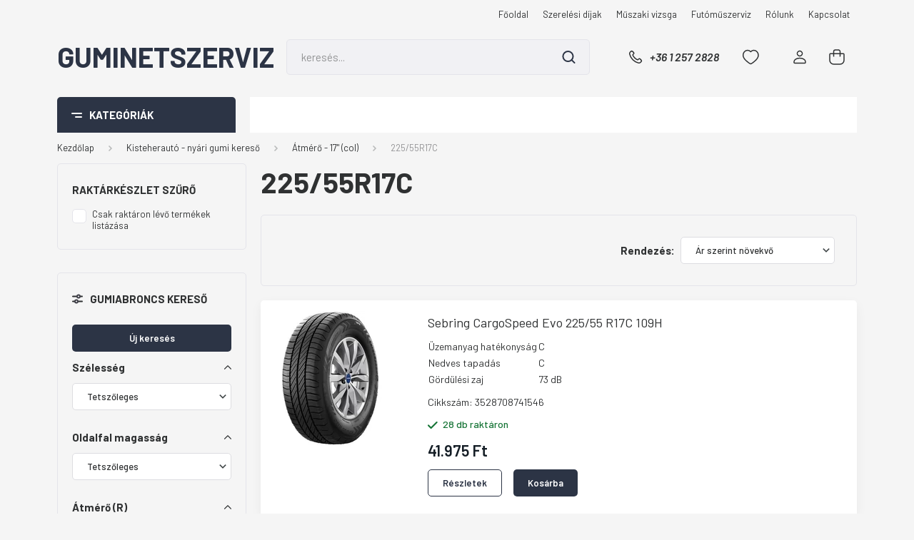

--- FILE ---
content_type: text/html; charset=UTF-8
request_url: https://www.guminetszerviz.hu/kisteherauto-nyari-gumi-kereso-7892/atmero-17-col-8060/22555r17c-10532
body_size: 59682
content:
<!DOCTYPE html>
<html lang="hu" dir="ltr">
<head>
    <title>225/55R17C - Átmérő - 17 (col) - Autógumi webáruház - www.autogumiexpert.hu - nyári gumi, téli gumi, négyévszakos gumi</title>
    <meta charset="utf-8">
    <meta name="keywords" content="225/55R17C, Átmérő - 17 (col), Autógumi webáruház - www.autogumiexpert.hu - nyári gumi, téli gumi, négyévszakos gumi">
    <meta name="description" content="225/55R17C kategória ">
    <meta name="robots" content="index, follow">
    <meta property="og:title" content="" />
    <meta property="og:description" content="" />
    <meta property="og:type" content="website" />
    <meta property="og:url" content="https://www.guminetszerviz.hu/kisteherauto-nyari-gumi-kereso-7892/atmero-17-col-8060/22555r17c-10532" />
    <meta property="og:image" content="https://hopspider.cdn.shoprenter.hu/custom/hopspider/image/cache/w1200h628/product/Sebring/sebring_cargo_speed_evo.jpg.webp?lastmod=0.1738222705" />
    <link href="https://hopspider.cdn.shoprenter.hu/custom/hopspider/image/data/fav_icon.png?lastmod=1738163382.1738222705" rel="icon" />
    <link href="https://hopspider.cdn.shoprenter.hu/custom/hopspider/image/data/fav_icon.png?lastmod=1738163382.1738222705" rel="apple-touch-icon" />
    <base href="https://www.guminetszerviz.hu:443" />

    <meta name="viewport" content="width=device-width, initial-scale=1, maximum-scale=1, user-scalable=0">
            <link href="https://www.guminetszerviz.hu/kisteherauto-nyari-gumi-kereso-7892/atmero-17-col-8060/22555r17c-10532" rel="canonical">
    
            
                    
                <link rel="preconnect" href="https://fonts.gstatic.com" />
    <link rel="preload" as="style" href="https://fonts.googleapis.com/css2?family=Barlow:ital,wght@0,300;0,400;0,500;0,600;0,700;1,300;1,400;1,500;1,600;1,700&display=swap" />
    <link rel="stylesheet" href="https://fonts.googleapis.com/css2?family=Barlow:ital,wght@0,300;0,400;0,500;0,600;0,700;1,300;1,400;1,500;1,600;1,700&display=swap" media="print" onload="this.media='all'" />
    <noscript>
        <link rel="stylesheet" href="https://fonts.googleapis.com/css2?family=Barlow:ital,wght@0,300;0,400;0,500;0,600;0,700;1,300;1,400;1,500;1,600;1,700&display=swap" />
    </noscript>
    <link href="https://cdnjs.cloudflare.com/ajax/libs/fancybox/3.5.7/jquery.fancybox.min.css" rel="stylesheet" media="print" onload="this.media='all'"/>

            <link rel="stylesheet" href="https://hopspider.cdn.shoprenter.hu/web/compiled/css/jquery_ui.css?v=1761827193" media="screen">
            <link rel="stylesheet" href="https://hopspider.cdn.shoprenter.hu/custom/hopspider/catalog/view/theme/madrid_global/style/1756790229.1689691390.1738163322.1738164330.css?v=null.1738222705" media="all">
            <link rel="stylesheet" href="https://hopspider.cdn.shoprenter.hu/custom/hopspider/catalog/view/theme/madrid_global/stylesheet/stylesheet.css?v=1738164330" media="screen">
        <script>
        window.nonProductQuality = 80;
    </script>
    <script src="https://hopspider.cdn.shoprenter.hu/catalog/view/javascript/jquery/jquery-1.10.2.min.js?v=1484139539"></script>

            
            
    
    <!-- Header JavaScript codes -->
            <script src="https://hopspider.cdn.shoprenter.hu/web/compiled/js/countdown.js?v=1761827192"></script>
                    <script src="https://hopspider.cdn.shoprenter.hu/web/compiled/js/base.js?v=1761827192"></script>
                    <script src="https://hopspider.cdn.shoprenter.hu/web/compiled/js/before_starter2_head.js?v=1761827192"></script>
                    <script src="https://hopspider.cdn.shoprenter.hu/web/compiled/js/before_starter2_productpage.js?v=1761827192"></script>
                    <script src="https://hopspider.cdn.shoprenter.hu/web/compiled/js/listpage.js?v=1761827192"></script>
                    <script src="https://hopspider.cdn.shoprenter.hu/catalog/view/javascript/addtocart/addtocart.js?v=1726839966"></script>
                    <!-- Header jQuery onLoad scripts -->
    <script>window.countdownFormat='%D:%H:%M:%S';var BASEURL='https://www.guminetszerviz.hu';Currency={"symbol_left":"","symbol_right":" Ft","decimal_place":0,"decimal_point":",","thousand_point":".","currency":"HUF","value":1};var widgetArray={"widget-34":true,"widget-31":true,"widget-32":true,"widget-33":true,"widget-system_price":true,"widget-system_manufacturer":true,"widget-15":true,"widget-26":true,"widget-27":true,"widget-23":true,"widget-18":true,"widget-19":true,"widget-20":true,"widget-24":true,"widget-25":true,"widget-21":true,"widget-28":true,"widget-22":true,"widget-29":true};$(document).ready(function(){});$(window).load(function(){$('.checkbox-list .slice-with-title .slice-options').hide()
$('.checkbox-list .slice-with-title .slice-title a').click(function(){$(this).parents('.slice').find('.slice-options').slideToggle('slow');});$('.radio-list .slice-with-title .slice-options').hide()
$('.radio-list .slice-with-title .slice-title a').click(function(){$(this).parents('.slice').find('.slice-options').slideToggle('slow');});window.filter_overlay.boxStatus=1;window.filter_overlay.contentStatus=0;});</script><script src="https://hopspider.cdn.shoprenter.hu/web/compiled/js/vue/manifest.bundle.js?v=1761827189"></script><script>var ShopRenter=ShopRenter||{};ShopRenter.onCartUpdate=function(callable){document.addEventListener('cartChanged',callable)};ShopRenter.onItemAdd=function(callable){document.addEventListener('AddToCart',callable)};ShopRenter.onItemDelete=function(callable){document.addEventListener('deleteCart',callable)};ShopRenter.onSearchResultViewed=function(callable){document.addEventListener('AuroraSearchResultViewed',callable)};ShopRenter.onSubscribedForNewsletter=function(callable){document.addEventListener('AuroraSubscribedForNewsletter',callable)};ShopRenter.onCheckoutInitiated=function(callable){document.addEventListener('AuroraCheckoutInitiated',callable)};ShopRenter.onCheckoutShippingInfoAdded=function(callable){document.addEventListener('AuroraCheckoutShippingInfoAdded',callable)};ShopRenter.onCheckoutPaymentInfoAdded=function(callable){document.addEventListener('AuroraCheckoutPaymentInfoAdded',callable)};ShopRenter.onCheckoutOrderConfirmed=function(callable){document.addEventListener('AuroraCheckoutOrderConfirmed',callable)};ShopRenter.onCheckoutOrderPaid=function(callable){document.addEventListener('AuroraOrderPaid',callable)};ShopRenter.onCheckoutOrderPaidUnsuccessful=function(callable){document.addEventListener('AuroraOrderPaidUnsuccessful',callable)};ShopRenter.onProductPageViewed=function(callable){document.addEventListener('AuroraProductPageViewed',callable)};ShopRenter.onMarketingConsentChanged=function(callable){document.addEventListener('AuroraMarketingConsentChanged',callable)};ShopRenter.onCustomerRegistered=function(callable){document.addEventListener('AuroraCustomerRegistered',callable)};ShopRenter.onCustomerLoggedIn=function(callable){document.addEventListener('AuroraCustomerLoggedIn',callable)};ShopRenter.onCustomerUpdated=function(callable){document.addEventListener('AuroraCustomerUpdated',callable)};ShopRenter.onCartPageViewed=function(callable){document.addEventListener('AuroraCartPageViewed',callable)};ShopRenter.customer={"userId":0,"userClientIP":"18.217.186.33","userGroupId":8,"customerGroupTaxMode":"gross","customerGroupPriceMode":"gross_net_tax","email":"","phoneNumber":"","name":{"firstName":"","lastName":""}};ShopRenter.theme={"name":"madrid_global","family":"madrid","parent":""};ShopRenter.shop={"name":"hopspider","locale":"hu","currency":{"code":"HUF","rate":1},"domain":"hopspider.myshoprenter.hu"};ShopRenter.page={"route":"product\/list","queryString":"kisteherauto-nyari-gumi-kereso-7892\/atmero-17-col-8060\/22555r17c-10532"};ShopRenter.formSubmit=function(form,callback){callback();};let loadedAsyncScriptCount=0;function asyncScriptLoaded(position){loadedAsyncScriptCount++;if(position==='body'){if(document.querySelectorAll('.async-script-tag').length===loadedAsyncScriptCount){if(/complete|interactive|loaded/.test(document.readyState)){document.dispatchEvent(new CustomEvent('asyncScriptsLoaded',{}));}else{document.addEventListener('DOMContentLoaded',()=>{document.dispatchEvent(new CustomEvent('asyncScriptsLoaded',{}));});}}}}</script><script type="text/javascript"async class="async-script-tag"onload="asyncScriptLoaded('header')"src="https://static2.rapidsearch.dev/resultpage.js?shop=hopspider.shoprenter.hu"></script><script type="text/javascript"async class="async-script-tag"onload="asyncScriptLoaded('header')"src="https://static2.rapidsearch.dev/resultpage.js?shop=hopspider.shoprenter.hu"></script><script type="text/javascript"async class="async-script-tag"onload="asyncScriptLoaded('header')"src="https://static2.rapidsearch.dev/resultpage.js?shop=hopspider.shoprenter.hu"></script><script type="text/javascript"src="https://hopspider.cdn.shoprenter.hu/web/compiled/js/vue/customerEventDispatcher.bundle.js?v=1761827189"></script>                
            
            
            
            <script type="text/javascript"src="https://hopspider.cdn.shoprenter.hu/web/compiled/js/vue/dataLayer.bundle.js?v=1761827189"></script>
            
            
            
            
    
</head>

    
<body id="body" class="page-body product-list-body category-list-body madrid_global-body desktop-device-body vertical-category-menu " role="document">
<script>ShopRenter.theme.breakpoints={'xs':0,'sm':576,'md':768,'lg':992,'xl':1200,'xxl':1400}</script><div id="fb-root"></div><script>(function(d,s,id){var js,fjs=d.getElementsByTagName(s)[0];if(d.getElementById(id))return;js=d.createElement(s);js.id=id;js.src="//connect.facebook.net/hu_HU/sdk/xfbml.customerchat.js#xfbml=1&version=v2.12&autoLogAppEvents=1";fjs.parentNode.insertBefore(js,fjs);}(document,"script","facebook-jssdk"));</script>
                    
                <!-- page-wrap -->

                <div class="page-wrap">
                                                

    <header class="sticky-head">
        <div class="sticky-head-inner">
                    <div class="header-top-line">
                <div class="container">
                    <div class="header-top d-flex justify-content-end">
                        <!-- cached -->
    <ul class="nav headermenu-list">
                    <li class="nav-item">
                <a href="https://www.guminetszerviz.hu"
                   target="_self"
                   class="nav-link "
                    title="Főoldal"
                >
                    Főoldal
                </a>
                            </li>
                    <li class="nav-item">
                <a href="https://www.guminetszerviz.hu/szerelesi-dijak-16"
                   target="_self"
                   class="nav-link "
                    title="Szerelési díjak"
                >
                    Szerelési díjak
                </a>
                            </li>
                    <li class="nav-item">
                <a href="https://www.guminetszerviz.hu/muszaki-vizsga-18"
                   target="_self"
                   class="nav-link "
                    title="Műszaki vizsga"
                >
                    Műszaki vizsga
                </a>
                            </li>
                    <li class="nav-item">
                <a href="https://www.guminetszerviz.hu/futomuszerviz-30"
                   target="_self"
                   class="nav-link "
                    title="Futóműszerviz"
                >
                    Futóműszerviz
                </a>
                            </li>
                    <li class="nav-item">
                <a href="https://www.guminetszerviz.hu/rolunk-4"
                   target="_self"
                   class="nav-link "
                    title="Rólunk"
                >
                    Rólunk
                </a>
                            </li>
                    <li class="nav-item">
                <a href="https://www.guminetszerviz.hu/index.php?route=information/contact"
                   target="_self"
                   class="nav-link "
                    title="Kapcsolat"
                >
                    Kapcsolat
                </a>
                            </li>
            </ul>
            <script>$(function(){if($(window).width()>992){window.addEventListener('load',function(){var menu_triggers=document.querySelectorAll('.headermenu-list li.dropdown > a');for(var i=0;i<menu_triggers.length;i++){menu_triggers[i].addEventListener('focus',function(e){for(var j=0;j<menu_triggers.length;j++){menu_triggers[j].parentNode.classList.remove('focus');}
this.parentNode.classList.add('focus');},false);menu_triggers[i].addEventListener('touchend',function(e){if(!this.parentNode.classList.contains('focus')){e.preventDefault();e.target.focus();}},false);}},false);}});</script>    <!-- /cached -->
                        
                        
                    </div>
                </div>
            </div>
            <div class="header-middle-line ">
                <div class="container">
                    <div class="header-middle">
                        <nav class="navbar navbar-expand-lg">
                            <button id="js-hamburger-icon" class="d-flex d-lg-none" title="Menü">
                                <div class="hamburger-icon position-relative">
                                    <div class="hamburger-icon-line position-absolute line-1"></div>
                                    <div class="hamburger-icon-line position-absolute line-3"></div>
                                </div>
                            </button>
                                                            <!-- cached -->
    <a class="navbar-brand" href="/">Guminetszerviz</a>
<!-- /cached -->
                                
<div class="dropdown search-module d-flex">
    <div class="input-group">
        <input class="form-control disableAutocomplete" type="text" placeholder="keresés..." value=""
               id="filter_keyword" 
               onclick="this.value=(this.value==this.defaultValue)?'':this.value;"/>
        <div class="input-group-append">
            <button title="Keresés" class="btn btn-link" onclick="moduleSearch();">
                <svg width="19" height="18" viewBox="0 0 19 18" fill="none" xmlns="http://www.w3.org/2000/svg">
    <path d="M17.4492 17L13.4492 13M8.47698 15.0555C4.59557 15.0555 1.44922 11.9092 1.44922 8.02776C1.44922 4.14635 4.59557 1 8.47698 1C12.3584 1 15.5047 4.14635 15.5047 8.02776C15.5047 11.9092 12.3584 15.0555 8.47698 15.0555Z" stroke="currentColor" stroke-width="2" stroke-linecap="round" stroke-linejoin="round"/>
</svg>

            </button>
        </div>
    </div>

    <input type="hidden" id="filter_description" value="0"/>
    <input type="hidden" id="search_shopname" value="hopspider"/>
    <div id="results" class="dropdown-menu search-results p-0"></div>
</div>



                                                                                    <a class="nav-link header-phone-box header-middle-right-link d-none d-lg-flex" href="tel:+36 1 257 2828">
                                <svg width="24" height="24" viewBox="0 0 24 24" fill="none" xmlns="http://www.w3.org/2000/svg">
    <path fill-rule="evenodd" clip-rule="evenodd" d="M10.8561 13.1444C9.68615 11.9744 8.80415 10.6644 8.21815 9.33536C8.09415 9.05436 8.16715 8.72536 8.38415 8.50836L9.20315 7.69036C9.87415 7.01936 9.87415 6.07036 9.28815 5.48436L8.11415 4.31036C7.33315 3.52936 6.06715 3.52936 5.28615 4.31036L4.63415 4.96236C3.89315 5.70336 3.58415 6.77236 3.78415 7.83236C4.27815 10.4454 5.79615 13.3064 8.24515 15.7554C10.6941 18.2044 13.5551 19.7224 16.1681 20.2164C17.2281 20.4164 18.2971 20.1074 19.0381 19.3664L19.6891 18.7154C20.4701 17.9344 20.4701 16.6684 19.6891 15.8874L18.5161 14.7144C17.9301 14.1284 16.9801 14.1284 16.3951 14.7144L15.4921 15.6184C15.2751 15.8354 14.9461 15.9084 14.6651 15.7844C13.3361 15.1974 12.0261 14.3144 10.8561 13.1444Z" stroke="currentColor" stroke-width="1.5" stroke-linecap="round" stroke-linejoin="round"/>
</svg>

                                +36 1 257 2828
                            </a>
                                                                                    <div id="js-wishlist-module-wrapper">
                                <hx:include src="/_fragment?_path=_format%3Dhtml%26_locale%3Den%26_controller%3Dmodule%252Fwishlist&amp;_hash=CZFKFanjZf92RWV%2B2ksYlXa4ouQSTCUUCix7%2BvR98Rg%3D"></hx:include>
                            </div>
                                                        <!-- cached -->
    <ul class="nav login-list">
                    <li class="nav-item">
                <a class="nav-link header-middle-right-link" href="index.php?route=account/login" title="Belépés / Regisztráció">
                    <span class="header-user-icon">
                        <svg width="18" height="20" viewBox="0 0 18 20" fill="none" xmlns="http://www.w3.org/2000/svg">
    <path fill-rule="evenodd" clip-rule="evenodd" d="M11.4749 2.52513C12.8417 3.89197 12.8417 6.10804 11.4749 7.47488C10.1081 8.84172 7.89199 8.84172 6.52515 7.47488C5.15831 6.10804 5.15831 3.89197 6.52515 2.52513C7.89199 1.15829 10.1081 1.15829 11.4749 2.52513Z" stroke="currentColor" stroke-width="1.5" stroke-linecap="round" stroke-linejoin="round"/>
    <path fill-rule="evenodd" clip-rule="evenodd" d="M1 16.5V17.5C1 18.052 1.448 18.5 2 18.5H16C16.552 18.5 17 18.052 17 17.5V16.5C17 13.474 13.048 11.508 9 11.508C4.952 11.508 1 13.474 1 16.5Z" stroke="currentColor" stroke-width="1.5" stroke-linecap="round" stroke-linejoin="round"/>
</svg>

                    </span>
                </a>
            </li>
            </ul>
<!-- /cached -->
                            <div id="header-cart-wrapper">
                                <div id="js-cart">
                                    <hx:include src="/_fragment?_path=_format%3Dhtml%26_locale%3Den%26_controller%3Dmodule%252Fcart&amp;_hash=eGY7K76Tn87UhBOWtveShp9T6s7%2FHUxkAz0bc6djUuU%3D"></hx:include>
                                </div>
                            </div>
                        </nav>
                    </div>
                </div>
            </div>
            <div class="header-bottom-line d-none d-lg-block">
                <div class="container">
                    


                    
            <div id="module_category_wrapper" class="module-category-wrapper">
        <div id="category" class="module content-module header-position category-module" >
                    <div class="module-head">
                            <span class="category-menu-hamburger-icon"></span>
                        <div class="module-head-title">Kategóriák</div>
        </div>
            <div class="module-body">
                    <div id="category-nav">
        

    <ul class="nav nav-pills category category-menu sf-menu sf-horizontal builded">
        <li id="cat_7874" class="nav-item item category-list module-list parent even">
    <a href="https://www.guminetszerviz.hu/szemelygepkocsi-nyari-gumi-kereso-7874" class="nav-link">
                <span>Személygépkocsi - nyári gumi kereső</span>
    </a>
            <ul class="nav flex-column children"><li id="cat_7910" class="nav-item item category-list module-list parent even">
    <a href="https://www.guminetszerviz.hu/szemelygepkocsi-nyari-gumi-kereso-7874/atmero-13-col-7910" class="nav-link">
                <span>Átmérő - 13&quot; (col)</span>
    </a>
            <ul class="nav flex-column children"><li id="cat_8336" class="nav-item item category-list module-list even">
    <a href="https://www.guminetszerviz.hu/szemelygepkocsi-nyari-gumi-kereso-7874/atmero-13-col-7910/13570r13-8336" class="nav-link">
                <span>135/70R13</span>
    </a>
    </li><li id="cat_8339" class="nav-item item category-list module-list odd">
    <a href="https://www.guminetszerviz.hu/szemelygepkocsi-nyari-gumi-kereso-7874/atmero-13-col-7910/13580r13-8339" class="nav-link">
                <span>135/80R13</span>
    </a>
    </li><li id="cat_8381" class="nav-item item category-list module-list even">
    <a href="https://www.guminetszerviz.hu/szemelygepkocsi-nyari-gumi-kereso-7874/atmero-13-col-7910/14560r13-8381" class="nav-link">
                <span>145/60R13</span>
    </a>
    </li><li id="cat_8342" class="nav-item item category-list module-list odd">
    <a href="https://www.guminetszerviz.hu/szemelygepkocsi-nyari-gumi-kereso-7874/atmero-13-col-7910/14570r13-8342" class="nav-link">
                <span>145/70R13</span>
    </a>
    </li><li id="cat_8360" class="nav-item item category-list module-list even">
    <a href="https://www.guminetszerviz.hu/szemelygepkocsi-nyari-gumi-kereso-7874/atmero-13-col-7910/14580r13-8360" class="nav-link">
                <span>145/80R13</span>
    </a>
    </li><li id="cat_8375" class="nav-item item category-list module-list odd">
    <a href="https://www.guminetszerviz.hu/szemelygepkocsi-nyari-gumi-kereso-7874/atmero-13-col-7910/15565r13-8375" class="nav-link">
                <span>155/65R13</span>
    </a>
    </li><li id="cat_8345" class="nav-item item category-list module-list even">
    <a href="https://www.guminetszerviz.hu/szemelygepkocsi-nyari-gumi-kereso-7874/atmero-13-col-7910/15570r13-8345" class="nav-link">
                <span>155/70R13</span>
    </a>
    </li><li id="cat_8348" class="nav-item item category-list module-list odd">
    <a href="https://www.guminetszerviz.hu/szemelygepkocsi-nyari-gumi-kereso-7874/atmero-13-col-7910/15580r13-8348" class="nav-link">
                <span>155/80R13</span>
    </a>
    </li><li id="cat_8357" class="nav-item item category-list module-list even">
    <a href="https://www.guminetszerviz.hu/szemelygepkocsi-nyari-gumi-kereso-7874/atmero-13-col-7910/16565r13-8357" class="nav-link">
                <span>165/65R13</span>
    </a>
    </li><li id="cat_8351" class="nav-item item category-list module-list odd">
    <a href="https://www.guminetszerviz.hu/szemelygepkocsi-nyari-gumi-kereso-7874/atmero-13-col-7910/16570r13-8351" class="nav-link">
                <span>165/70R13</span>
    </a>
    </li><li id="cat_8363" class="nav-item item category-list module-list even">
    <a href="https://www.guminetszerviz.hu/szemelygepkocsi-nyari-gumi-kereso-7874/atmero-13-col-7910/16580r13-8363" class="nav-link">
                <span>165/80R13</span>
    </a>
    </li><li id="cat_8366" class="nav-item item category-list module-list odd">
    <a href="https://www.guminetszerviz.hu/szemelygepkocsi-nyari-gumi-kereso-7874/atmero-13-col-7910/17560r13-8366" class="nav-link">
                <span>175/60R13</span>
    </a>
    </li><li id="cat_8378" class="nav-item item category-list module-list even">
    <a href="https://www.guminetszerviz.hu/szemelygepkocsi-nyari-gumi-kereso-7874/atmero-13-col-7910/17565r13-8378" class="nav-link">
                <span>175/65R13</span>
    </a>
    </li><li id="cat_8354" class="nav-item item category-list module-list odd">
    <a href="https://www.guminetszerviz.hu/szemelygepkocsi-nyari-gumi-kereso-7874/atmero-13-col-7910/17570r13-8354" class="nav-link">
                <span>175/70R13</span>
    </a>
    </li><li id="cat_8369" class="nav-item item category-list module-list even">
    <a href="https://www.guminetszerviz.hu/szemelygepkocsi-nyari-gumi-kereso-7874/atmero-13-col-7910/18560r13-8369" class="nav-link">
                <span>185/60R13</span>
    </a>
    </li><li id="cat_8372" class="nav-item item category-list module-list odd">
    <a href="https://www.guminetszerviz.hu/szemelygepkocsi-nyari-gumi-kereso-7874/atmero-13-col-7910/18570r13-8372" class="nav-link">
                <span>185/70R13</span>
    </a>
    </li></ul>
    </li><li id="cat_7907" class="nav-item item category-list module-list parent odd">
    <a href="https://www.guminetszerviz.hu/szemelygepkocsi-nyari-gumi-kereso-7874/atmero-14-col-7907" class="nav-link">
                <span>Átmérő - 14&quot; (col)</span>
    </a>
            <ul class="nav flex-column children"><li id="cat_8282" class="nav-item item category-list module-list even">
    <a href="https://www.guminetszerviz.hu/szemelygepkocsi-nyari-gumi-kereso-7874/atmero-14-col-7907/15565r14-8282" class="nav-link">
                <span>155/65R14</span>
    </a>
    </li><li id="cat_8330" class="nav-item item category-list module-list odd">
    <a href="https://www.guminetszerviz.hu/szemelygepkocsi-nyari-gumi-kereso-7874/atmero-14-col-7907/15570r14-8330" class="nav-link">
                <span>155/70R14</span>
    </a>
    </li><li id="cat_8285" class="nav-item item category-list module-list even">
    <a href="https://www.guminetszerviz.hu/szemelygepkocsi-nyari-gumi-kereso-7874/atmero-14-col-7907/16560r14-8285" class="nav-link">
                <span>165/60R14</span>
    </a>
    </li><li id="cat_8288" class="nav-item item category-list module-list odd">
    <a href="https://www.guminetszerviz.hu/szemelygepkocsi-nyari-gumi-kereso-7874/atmero-14-col-7907/16565r14-8288" class="nav-link">
                <span>165/65R14</span>
    </a>
    </li><li id="cat_8291" class="nav-item item category-list module-list even">
    <a href="https://www.guminetszerviz.hu/szemelygepkocsi-nyari-gumi-kereso-7874/atmero-14-col-7907/16570r14-8291" class="nav-link">
                <span>165/70R14</span>
    </a>
    </li><li id="cat_8294" class="nav-item item category-list module-list odd">
    <a href="https://www.guminetszerviz.hu/szemelygepkocsi-nyari-gumi-kereso-7874/atmero-14-col-7907/16580r14-8294" class="nav-link">
                <span>165/80R14</span>
    </a>
    </li><li id="cat_8297" class="nav-item item category-list module-list even">
    <a href="https://www.guminetszerviz.hu/szemelygepkocsi-nyari-gumi-kereso-7874/atmero-14-col-7907/17560r14-8297" class="nav-link">
                <span>175/60R14</span>
    </a>
    </li><li id="cat_8300" class="nav-item item category-list module-list odd">
    <a href="https://www.guminetszerviz.hu/szemelygepkocsi-nyari-gumi-kereso-7874/atmero-14-col-7907/17565r14-8300" class="nav-link">
                <span>175/65R14</span>
    </a>
    </li><li id="cat_8303" class="nav-item item category-list module-list even">
    <a href="https://www.guminetszerviz.hu/szemelygepkocsi-nyari-gumi-kereso-7874/atmero-14-col-7907/17570r14-8303" class="nav-link">
                <span>175/70R14</span>
    </a>
    </li><li id="cat_8306" class="nav-item item category-list module-list odd">
    <a href="https://www.guminetszerviz.hu/szemelygepkocsi-nyari-gumi-kereso-7874/atmero-14-col-7907/17580r14-8306" class="nav-link">
                <span>175/80R14</span>
    </a>
    </li><li id="cat_8309" class="nav-item item category-list module-list even">
    <a href="https://www.guminetszerviz.hu/szemelygepkocsi-nyari-gumi-kereso-7874/atmero-14-col-7907/18555r14-8309" class="nav-link">
                <span>185/55R14</span>
    </a>
    </li><li id="cat_8312" class="nav-item item category-list module-list odd">
    <a href="https://www.guminetszerviz.hu/szemelygepkocsi-nyari-gumi-kereso-7874/atmero-14-col-7907/18560r14-8312" class="nav-link">
                <span>185/60R14</span>
    </a>
    </li><li id="cat_8315" class="nav-item item category-list module-list even">
    <a href="https://www.guminetszerviz.hu/szemelygepkocsi-nyari-gumi-kereso-7874/atmero-14-col-7907/18565r14-8315" class="nav-link">
                <span>185/65R14</span>
    </a>
    </li><li id="cat_8318" class="nav-item item category-list module-list odd">
    <a href="https://www.guminetszerviz.hu/szemelygepkocsi-nyari-gumi-kereso-7874/atmero-14-col-7907/18570r14-8318" class="nav-link">
                <span>185/70R14</span>
    </a>
    </li><li id="cat_8333" class="nav-item item category-list module-list even">
    <a href="https://www.guminetszerviz.hu/szemelygepkocsi-nyari-gumi-kereso-7874/atmero-14-col-7907/18575r14-8333" class="nav-link">
                <span>185/75R14</span>
    </a>
    </li><li id="cat_8321" class="nav-item item category-list module-list odd">
    <a href="https://www.guminetszerviz.hu/szemelygepkocsi-nyari-gumi-kereso-7874/atmero-14-col-7907/19560r14-8321" class="nav-link">
                <span>195/60R14</span>
    </a>
    </li><li id="cat_8324" class="nav-item item category-list module-list even">
    <a href="https://www.guminetszerviz.hu/szemelygepkocsi-nyari-gumi-kereso-7874/atmero-14-col-7907/19565r14-8324" class="nav-link">
                <span>195/65R14</span>
    </a>
    </li><li id="cat_8327" class="nav-item item category-list module-list odd">
    <a href="https://www.guminetszerviz.hu/szemelygepkocsi-nyari-gumi-kereso-7874/atmero-14-col-7907/19570r14-8327" class="nav-link">
                <span>195/70R14</span>
    </a>
    </li></ul>
    </li><li id="cat_7901" class="nav-item item category-list module-list parent even">
    <a href="https://www.guminetszerviz.hu/szemelygepkocsi-nyari-gumi-kereso-7874/atmero-15-col-7901" class="nav-link">
                <span>Átmérő - 15&quot; (col)</span>
    </a>
            <ul class="nav flex-column children"><li id="cat_8204" class="nav-item item category-list module-list even">
    <a href="https://www.guminetszerviz.hu/szemelygepkocsi-nyari-gumi-kereso-7874/atmero-15-col-7901/13570r15-8204" class="nav-link">
                <span>135/70R15</span>
    </a>
    </li><li id="cat_8141" class="nav-item item category-list module-list odd">
    <a href="https://www.guminetszerviz.hu/szemelygepkocsi-nyari-gumi-kereso-7874/atmero-15-col-7901/14565r15-8141" class="nav-link">
                <span>145/65R15</span>
    </a>
    </li><li id="cat_8144" class="nav-item item category-list module-list even">
    <a href="https://www.guminetszerviz.hu/szemelygepkocsi-nyari-gumi-kereso-7874/atmero-15-col-7901/15560r15-8144" class="nav-link">
                <span>155/60R15</span>
    </a>
    </li><li id="cat_8147" class="nav-item item category-list module-list odd">
    <a href="https://www.guminetszerviz.hu/szemelygepkocsi-nyari-gumi-kereso-7874/atmero-15-col-7901/16560r15-8147" class="nav-link">
                <span>165/60R15</span>
    </a>
    </li><li id="cat_8150" class="nav-item item category-list module-list even">
    <a href="https://www.guminetszerviz.hu/szemelygepkocsi-nyari-gumi-kereso-7874/atmero-15-col-7901/16565r15-8150" class="nav-link">
                <span>165/65R15</span>
    </a>
    </li><li id="cat_8153" class="nav-item item category-list module-list odd">
    <a href="https://www.guminetszerviz.hu/szemelygepkocsi-nyari-gumi-kereso-7874/atmero-15-col-7901/17550r15-8153" class="nav-link">
                <span>175/50R15</span>
    </a>
    </li><li id="cat_8156" class="nav-item item category-list module-list even">
    <a href="https://www.guminetszerviz.hu/szemelygepkocsi-nyari-gumi-kereso-7874/atmero-15-col-7901/17555r15-8156" class="nav-link">
                <span>175/55R15</span>
    </a>
    </li><li id="cat_8159" class="nav-item item category-list module-list odd">
    <a href="https://www.guminetszerviz.hu/szemelygepkocsi-nyari-gumi-kereso-7874/atmero-15-col-7901/17560r15-8159" class="nav-link">
                <span>175/60R15</span>
    </a>
    </li><li id="cat_8162" class="nav-item item category-list module-list even">
    <a href="https://www.guminetszerviz.hu/szemelygepkocsi-nyari-gumi-kereso-7874/atmero-15-col-7901/17565r15-8162" class="nav-link">
                <span>175/65R15</span>
    </a>
    </li><li id="cat_8165" class="nav-item item category-list module-list odd">
    <a href="https://www.guminetszerviz.hu/szemelygepkocsi-nyari-gumi-kereso-7874/atmero-15-col-7901/18555r15-8165" class="nav-link">
                <span>185/55R15</span>
    </a>
    </li><li id="cat_8168" class="nav-item item category-list module-list even">
    <a href="https://www.guminetszerviz.hu/szemelygepkocsi-nyari-gumi-kereso-7874/atmero-15-col-7901/18560r15-8168" class="nav-link">
                <span>185/60R15</span>
    </a>
    </li><li id="cat_8171" class="nav-item item category-list module-list odd">
    <a href="https://www.guminetszerviz.hu/szemelygepkocsi-nyari-gumi-kereso-7874/atmero-15-col-7901/18565r15-8171" class="nav-link">
                <span>185/65R15</span>
    </a>
    </li><li id="cat_8174" class="nav-item item category-list module-list even">
    <a href="https://www.guminetszerviz.hu/szemelygepkocsi-nyari-gumi-kereso-7874/atmero-15-col-7901/19545r15-8174" class="nav-link">
                <span>195/45R15</span>
    </a>
    </li><li id="cat_8177" class="nav-item item category-list module-list odd">
    <a href="https://www.guminetszerviz.hu/szemelygepkocsi-nyari-gumi-kereso-7874/atmero-15-col-7901/19550r15-8177" class="nav-link">
                <span>195/50R15</span>
    </a>
    </li><li id="cat_8180" class="nav-item item category-list module-list even">
    <a href="https://www.guminetszerviz.hu/szemelygepkocsi-nyari-gumi-kereso-7874/atmero-15-col-7901/19555r15-8180" class="nav-link">
                <span>195/55R15</span>
    </a>
    </li><li id="cat_8183" class="nav-item item category-list module-list odd">
    <a href="https://www.guminetszerviz.hu/szemelygepkocsi-nyari-gumi-kereso-7874/atmero-15-col-7901/19560r15-8183" class="nav-link">
                <span>195/60R15</span>
    </a>
    </li><li id="cat_8186" class="nav-item item category-list module-list even">
    <a href="https://www.guminetszerviz.hu/szemelygepkocsi-nyari-gumi-kereso-7874/atmero-15-col-7901/19565r15-8186" class="nav-link">
                <span>195/65R15</span>
    </a>
    </li><li id="cat_8189" class="nav-item item category-list module-list odd">
    <a href="https://www.guminetszerviz.hu/szemelygepkocsi-nyari-gumi-kereso-7874/atmero-15-col-7901/20550r15-8189" class="nav-link">
                <span>205/50R15</span>
    </a>
    </li><li id="cat_8192" class="nav-item item category-list module-list even">
    <a href="https://www.guminetszerviz.hu/szemelygepkocsi-nyari-gumi-kereso-7874/atmero-15-col-7901/20555r15-8192" class="nav-link">
                <span>205/55R15</span>
    </a>
    </li><li id="cat_8195" class="nav-item item category-list module-list odd">
    <a href="https://www.guminetszerviz.hu/szemelygepkocsi-nyari-gumi-kereso-7874/atmero-15-col-7901/20560r15-8195" class="nav-link">
                <span>205/60R15</span>
    </a>
    </li><li id="cat_8198" class="nav-item item category-list module-list even">
    <a href="https://www.guminetszerviz.hu/szemelygepkocsi-nyari-gumi-kereso-7874/atmero-15-col-7901/20565r15-8198" class="nav-link">
                <span>205/65R15</span>
    </a>
    </li><li id="cat_8201" class="nav-item item category-list module-list odd">
    <a href="https://www.guminetszerviz.hu/szemelygepkocsi-nyari-gumi-kereso-7874/atmero-15-col-7901/21565r15-8201" class="nav-link">
                <span>215/65R15</span>
    </a>
    </li></ul>
    </li><li id="cat_7904" class="nav-item item category-list module-list parent odd">
    <a href="https://www.guminetszerviz.hu/szemelygepkocsi-nyari-gumi-kereso-7874/atmero-16-col-7904" class="nav-link">
                <span>Átmérő - 16&quot; (col)</span>
    </a>
            <ul class="nav flex-column children"><li id="cat_8279" class="nav-item item category-list module-list even">
    <a href="https://www.guminetszerviz.hu/szemelygepkocsi-nyari-gumi-kereso-7874/atmero-16-col-7904/17560r16-8279" class="nav-link">
                <span>175/60R16</span>
    </a>
    </li><li id="cat_8207" class="nav-item item category-list module-list odd">
    <a href="https://www.guminetszerviz.hu/szemelygepkocsi-nyari-gumi-kereso-7874/atmero-16-col-7904/18550r16-8207" class="nav-link">
                <span>185/50R16</span>
    </a>
    </li><li id="cat_8210" class="nav-item item category-list module-list even">
    <a href="https://www.guminetszerviz.hu/szemelygepkocsi-nyari-gumi-kereso-7874/atmero-16-col-7904/18555r16-8210" class="nav-link">
                <span>185/55R16</span>
    </a>
    </li><li id="cat_8276" class="nav-item item category-list module-list odd">
    <a href="https://www.guminetszerviz.hu/szemelygepkocsi-nyari-gumi-kereso-7874/atmero-16-col-7904/18560r16-8276" class="nav-link">
                <span>185/60R16</span>
    </a>
    </li><li id="cat_8213" class="nav-item item category-list module-list even">
    <a href="https://www.guminetszerviz.hu/szemelygepkocsi-nyari-gumi-kereso-7874/atmero-16-col-7904/19545r16-8213" class="nav-link">
                <span>195/45R16</span>
    </a>
    </li><li id="cat_8216" class="nav-item item category-list module-list odd">
    <a href="https://www.guminetszerviz.hu/szemelygepkocsi-nyari-gumi-kereso-7874/atmero-16-col-7904/19550r16-8216" class="nav-link">
                <span>195/50R16</span>
    </a>
    </li><li id="cat_8219" class="nav-item item category-list module-list even">
    <a href="https://www.guminetszerviz.hu/szemelygepkocsi-nyari-gumi-kereso-7874/atmero-16-col-7904/19555r16-8219" class="nav-link">
                <span>195/55R16</span>
    </a>
    </li><li id="cat_8222" class="nav-item item category-list module-list odd">
    <a href="https://www.guminetszerviz.hu/szemelygepkocsi-nyari-gumi-kereso-7874/atmero-16-col-7904/19560r16-8222" class="nav-link">
                <span>195/60R16</span>
    </a>
    </li><li id="cat_8225" class="nav-item item category-list module-list even">
    <a href="https://www.guminetszerviz.hu/szemelygepkocsi-nyari-gumi-kereso-7874/atmero-16-col-7904/19565r16-8225" class="nav-link">
                <span>195/65R16</span>
    </a>
    </li><li id="cat_8228" class="nav-item item category-list module-list odd">
    <a href="https://www.guminetszerviz.hu/szemelygepkocsi-nyari-gumi-kereso-7874/atmero-16-col-7904/20545r16-8228" class="nav-link">
                <span>205/45R16</span>
    </a>
    </li><li id="cat_8231" class="nav-item item category-list module-list even">
    <a href="https://www.guminetszerviz.hu/szemelygepkocsi-nyari-gumi-kereso-7874/atmero-16-col-7904/20550r16-8231" class="nav-link">
                <span>205/50R16</span>
    </a>
    </li><li id="cat_8237" class="nav-item item category-list module-list odd">
    <a href="https://www.guminetszerviz.hu/szemelygepkocsi-nyari-gumi-kereso-7874/atmero-16-col-7904/20555r16-8237" class="nav-link">
                <span>205/55R16</span>
    </a>
    </li><li id="cat_8240" class="nav-item item category-list module-list even">
    <a href="https://www.guminetszerviz.hu/szemelygepkocsi-nyari-gumi-kereso-7874/atmero-16-col-7904/20560r16-8240" class="nav-link">
                <span>205/60R16</span>
    </a>
    </li><li id="cat_8273" class="nav-item item category-list module-list odd">
    <a href="https://www.guminetszerviz.hu/szemelygepkocsi-nyari-gumi-kereso-7874/atmero-16-col-7904/20565r16-8273" class="nav-link">
                <span>205/65R16</span>
    </a>
    </li><li id="cat_8243" class="nav-item item category-list module-list even">
    <a href="https://www.guminetszerviz.hu/szemelygepkocsi-nyari-gumi-kereso-7874/atmero-16-col-7904/20570r16-8243" class="nav-link">
                <span>205/70R16</span>
    </a>
    </li><li id="cat_8246" class="nav-item item category-list module-list odd">
    <a href="https://www.guminetszerviz.hu/szemelygepkocsi-nyari-gumi-kereso-7874/atmero-16-col-7904/21540r16-8246" class="nav-link">
                <span>215/40R16</span>
    </a>
    </li><li id="cat_8249" class="nav-item item category-list module-list even">
    <a href="https://www.guminetszerviz.hu/szemelygepkocsi-nyari-gumi-kereso-7874/atmero-16-col-7904/21545r16-8249" class="nav-link">
                <span>215/45R16</span>
    </a>
    </li><li id="cat_8252" class="nav-item item category-list module-list odd">
    <a href="https://www.guminetszerviz.hu/szemelygepkocsi-nyari-gumi-kereso-7874/atmero-16-col-7904/21555r16-8252" class="nav-link">
                <span>215/55R16</span>
    </a>
    </li><li id="cat_8255" class="nav-item item category-list module-list even">
    <a href="https://www.guminetszerviz.hu/szemelygepkocsi-nyari-gumi-kereso-7874/atmero-16-col-7904/21560r16-8255" class="nav-link">
                <span>215/60R16</span>
    </a>
    </li><li id="cat_8258" class="nav-item item category-list module-list odd">
    <a href="https://www.guminetszerviz.hu/szemelygepkocsi-nyari-gumi-kereso-7874/atmero-16-col-7904/21565r16-8258" class="nav-link">
                <span>215/65R16</span>
    </a>
    </li><li id="cat_8261" class="nav-item item category-list module-list even">
    <a href="https://www.guminetszerviz.hu/szemelygepkocsi-nyari-gumi-kereso-7874/atmero-16-col-7904/21570r16-8261" class="nav-link">
                <span>215/70R16</span>
    </a>
    </li><li id="cat_8234" class="nav-item item category-list module-list odd">
    <a href="https://www.guminetszerviz.hu/szemelygepkocsi-nyari-gumi-kereso-7874/atmero-16-col-7904/22550r16-8234" class="nav-link">
                <span>225/50R16</span>
    </a>
    </li><li id="cat_8264" class="nav-item item category-list module-list even">
    <a href="https://www.guminetszerviz.hu/szemelygepkocsi-nyari-gumi-kereso-7874/atmero-16-col-7904/22555r16-8264" class="nav-link">
                <span>225/55R16</span>
    </a>
    </li><li id="cat_8267" class="nav-item item category-list module-list odd">
    <a href="https://www.guminetszerviz.hu/szemelygepkocsi-nyari-gumi-kereso-7874/atmero-16-col-7904/22560r16-8267" class="nav-link">
                <span>225/60R16</span>
    </a>
    </li><li id="cat_8270" class="nav-item item category-list module-list even">
    <a href="https://www.guminetszerviz.hu/szemelygepkocsi-nyari-gumi-kereso-7874/atmero-16-col-7904/23560r16-8270" class="nav-link">
                <span>235/60R16</span>
    </a>
    </li></ul>
    </li><li id="cat_7913" class="nav-item item category-list module-list parent even">
    <a href="https://www.guminetszerviz.hu/szemelygepkocsi-nyari-gumi-kereso-7874/atmero-17-col-7913" class="nav-link">
                <span>Átmérő - 17&quot; (col)</span>
    </a>
            <ul class="nav flex-column children"><li id="cat_8480" class="nav-item item category-list module-list even">
    <a href="https://www.guminetszerviz.hu/szemelygepkocsi-nyari-gumi-kereso-7874/atmero-17-col-7913/17565r17-8480" class="nav-link">
                <span>175/65R17</span>
    </a>
    </li><li id="cat_8384" class="nav-item item category-list module-list odd">
    <a href="https://www.guminetszerviz.hu/szemelygepkocsi-nyari-gumi-kereso-7874/atmero-17-col-7913/19540r17-8384" class="nav-link">
                <span>195/40R17</span>
    </a>
    </li><li id="cat_8387" class="nav-item item category-list module-list even">
    <a href="https://www.guminetszerviz.hu/szemelygepkocsi-nyari-gumi-kereso-7874/atmero-17-col-7913/19545r17-8387" class="nav-link">
                <span>195/45R17</span>
    </a>
    </li><li id="cat_11940" class="nav-item item category-list module-list odd">
    <a href="https://www.guminetszerviz.hu/szemelygepkocsi-nyari-gumi-kereso-7874/atmero-17-col-7913/19560r17-11940" class="nav-link">
                <span>195/60R17</span>
    </a>
    </li><li id="cat_8390" class="nav-item item category-list module-list even">
    <a href="https://www.guminetszerviz.hu/szemelygepkocsi-nyari-gumi-kereso-7874/atmero-17-col-7913/20540r17-8390" class="nav-link">
                <span>205/40R17</span>
    </a>
    </li><li id="cat_8393" class="nav-item item category-list module-list odd">
    <a href="https://www.guminetszerviz.hu/szemelygepkocsi-nyari-gumi-kereso-7874/atmero-17-col-7913/20545r17-8393" class="nav-link">
                <span>205/45R17</span>
    </a>
    </li><li id="cat_8396" class="nav-item item category-list module-list even">
    <a href="https://www.guminetszerviz.hu/szemelygepkocsi-nyari-gumi-kereso-7874/atmero-17-col-7913/20550r17-8396" class="nav-link">
                <span>205/50R17</span>
    </a>
    </li><li id="cat_8399" class="nav-item item category-list module-list odd">
    <a href="https://www.guminetszerviz.hu/szemelygepkocsi-nyari-gumi-kereso-7874/atmero-17-col-7913/20555r17-8399" class="nav-link">
                <span>205/55R17</span>
    </a>
    </li><li id="cat_8474" class="nav-item item category-list module-list even">
    <a href="https://www.guminetszerviz.hu/szemelygepkocsi-nyari-gumi-kereso-7874/atmero-17-col-7913/20565r17-8474" class="nav-link">
                <span>205/65R17</span>
    </a>
    </li><li id="cat_8402" class="nav-item item category-list module-list odd">
    <a href="https://www.guminetszerviz.hu/szemelygepkocsi-nyari-gumi-kereso-7874/atmero-17-col-7913/21540r17-8402" class="nav-link">
                <span>215/40R17</span>
    </a>
    </li><li id="cat_8405" class="nav-item item category-list module-list even">
    <a href="https://www.guminetszerviz.hu/szemelygepkocsi-nyari-gumi-kereso-7874/atmero-17-col-7913/21545r17-8405" class="nav-link">
                <span>215/45R17</span>
    </a>
    </li><li id="cat_8408" class="nav-item item category-list module-list odd">
    <a href="https://www.guminetszerviz.hu/szemelygepkocsi-nyari-gumi-kereso-7874/atmero-17-col-7913/21550r17-8408" class="nav-link">
                <span>215/50R17</span>
    </a>
    </li><li id="cat_8411" class="nav-item item category-list module-list even">
    <a href="https://www.guminetszerviz.hu/szemelygepkocsi-nyari-gumi-kereso-7874/atmero-17-col-7913/21555r17-8411" class="nav-link">
                <span>215/55R17</span>
    </a>
    </li><li id="cat_8462" class="nav-item item category-list module-list odd">
    <a href="https://www.guminetszerviz.hu/szemelygepkocsi-nyari-gumi-kereso-7874/atmero-17-col-7913/21560r17-8462" class="nav-link">
                <span>215/60R17</span>
    </a>
    </li><li id="cat_8471" class="nav-item item category-list module-list even">
    <a href="https://www.guminetszerviz.hu/szemelygepkocsi-nyari-gumi-kereso-7874/atmero-17-col-7913/21565r17-8471" class="nav-link">
                <span>215/65R17</span>
    </a>
    </li><li id="cat_8465" class="nav-item item category-list module-list odd">
    <a href="https://www.guminetszerviz.hu/szemelygepkocsi-nyari-gumi-kereso-7874/atmero-17-col-7913/22535r17-8465" class="nav-link">
                <span>225/35R17</span>
    </a>
    </li><li id="cat_8414" class="nav-item item category-list module-list even">
    <a href="https://www.guminetszerviz.hu/szemelygepkocsi-nyari-gumi-kereso-7874/atmero-17-col-7913/22545r17-8414" class="nav-link">
                <span>225/45R17</span>
    </a>
    </li><li id="cat_8417" class="nav-item item category-list module-list odd">
    <a href="https://www.guminetszerviz.hu/szemelygepkocsi-nyari-gumi-kereso-7874/atmero-17-col-7913/22550r17-8417" class="nav-link">
                <span>225/50R17</span>
    </a>
    </li><li id="cat_8420" class="nav-item item category-list module-list even">
    <a href="https://www.guminetszerviz.hu/szemelygepkocsi-nyari-gumi-kereso-7874/atmero-17-col-7913/22555r17-8420" class="nav-link">
                <span>225/55R17</span>
    </a>
    </li><li id="cat_8423" class="nav-item item category-list module-list odd">
    <a href="https://www.guminetszerviz.hu/szemelygepkocsi-nyari-gumi-kereso-7874/atmero-17-col-7913/22560r17-8423" class="nav-link">
                <span>225/60R17</span>
    </a>
    </li><li id="cat_8444" class="nav-item item category-list module-list even">
    <a href="https://www.guminetszerviz.hu/szemelygepkocsi-nyari-gumi-kereso-7874/atmero-17-col-7913/22565r17-8444" class="nav-link">
                <span>225/65R17</span>
    </a>
    </li><li id="cat_8468" class="nav-item item category-list module-list odd">
    <a href="https://www.guminetszerviz.hu/szemelygepkocsi-nyari-gumi-kereso-7874/atmero-17-col-7913/23540r17-8468" class="nav-link">
                <span>235/40R17</span>
    </a>
    </li><li id="cat_8426" class="nav-item item category-list module-list even">
    <a href="https://www.guminetszerviz.hu/szemelygepkocsi-nyari-gumi-kereso-7874/atmero-17-col-7913/23545r17-8426" class="nav-link">
                <span>235/45R17</span>
    </a>
    </li><li id="cat_8429" class="nav-item item category-list module-list odd">
    <a href="https://www.guminetszerviz.hu/szemelygepkocsi-nyari-gumi-kereso-7874/atmero-17-col-7913/23550r17-8429" class="nav-link">
                <span>235/50R17</span>
    </a>
    </li><li id="cat_8432" class="nav-item item category-list module-list even">
    <a href="https://www.guminetszerviz.hu/szemelygepkocsi-nyari-gumi-kereso-7874/atmero-17-col-7913/23555r17-8432" class="nav-link">
                <span>235/55R17</span>
    </a>
    </li><li id="cat_8435" class="nav-item item category-list module-list odd">
    <a href="https://www.guminetszerviz.hu/szemelygepkocsi-nyari-gumi-kereso-7874/atmero-17-col-7913/23560r17-8435" class="nav-link">
                <span>235/60R17</span>
    </a>
    </li><li id="cat_8477" class="nav-item item category-list module-list even">
    <a href="https://www.guminetszerviz.hu/szemelygepkocsi-nyari-gumi-kereso-7874/atmero-17-col-7913/23565r17-8477" class="nav-link">
                <span>235/65R17</span>
    </a>
    </li><li id="cat_8438" class="nav-item item category-list module-list odd">
    <a href="https://www.guminetszerviz.hu/szemelygepkocsi-nyari-gumi-kereso-7874/atmero-17-col-7913/24540r17-8438" class="nav-link">
                <span>245/40R17</span>
    </a>
    </li><li id="cat_8441" class="nav-item item category-list module-list even">
    <a href="https://www.guminetszerviz.hu/szemelygepkocsi-nyari-gumi-kereso-7874/atmero-17-col-7913/24545r17-8441" class="nav-link">
                <span>245/45R17</span>
    </a>
    </li><li id="cat_8447" class="nav-item item category-list module-list odd">
    <a href="https://www.guminetszerviz.hu/szemelygepkocsi-nyari-gumi-kereso-7874/atmero-17-col-7913/24555r17-8447" class="nav-link">
                <span>245/55R17</span>
    </a>
    </li><li id="cat_8450" class="nav-item item category-list module-list even">
    <a href="https://www.guminetszerviz.hu/szemelygepkocsi-nyari-gumi-kereso-7874/atmero-17-col-7913/25540r17-8450" class="nav-link">
                <span>255/40R17</span>
    </a>
    </li><li id="cat_8453" class="nav-item item category-list module-list odd">
    <a href="https://www.guminetszerviz.hu/szemelygepkocsi-nyari-gumi-kereso-7874/atmero-17-col-7913/25545r17-8453" class="nav-link">
                <span>255/45R17</span>
    </a>
    </li><li id="cat_8456" class="nav-item item category-list module-list even">
    <a href="https://www.guminetszerviz.hu/szemelygepkocsi-nyari-gumi-kereso-7874/atmero-17-col-7913/28540r17-8456" class="nav-link">
                <span>285/40R17</span>
    </a>
    </li><li id="cat_8459" class="nav-item item category-list module-list odd">
    <a href="https://www.guminetszerviz.hu/szemelygepkocsi-nyari-gumi-kereso-7874/atmero-17-col-7913/33535r17-8459" class="nav-link">
                <span>335/35R17</span>
    </a>
    </li></ul>
    </li><li id="cat_7916" class="nav-item item category-list module-list parent odd">
    <a href="https://www.guminetszerviz.hu/szemelygepkocsi-nyari-gumi-kereso-7874/atmero-18-col-7916" class="nav-link">
                <span>Átmérő - 18&quot; (col)</span>
    </a>
            <ul class="nav flex-column children"><li id="cat_8606" class="nav-item item category-list module-list even">
    <a href="https://www.guminetszerviz.hu/szemelygepkocsi-nyari-gumi-kereso-7874/atmero-18-col-7916/17560r18-8606" class="nav-link">
                <span>175/60R18</span>
    </a>
    </li><li id="cat_8546" class="nav-item item category-list module-list odd">
    <a href="https://www.guminetszerviz.hu/szemelygepkocsi-nyari-gumi-kereso-7874/atmero-18-col-7916/19560r18-8546" class="nav-link">
                <span>195/60R18</span>
    </a>
    </li><li id="cat_8594" class="nav-item item category-list module-list even">
    <a href="https://www.guminetszerviz.hu/szemelygepkocsi-nyari-gumi-kereso-7874/atmero-18-col-7916/20540r18-8594" class="nav-link">
                <span>205/40R18</span>
    </a>
    </li><li id="cat_8483" class="nav-item item category-list module-list odd">
    <a href="https://www.guminetszerviz.hu/szemelygepkocsi-nyari-gumi-kereso-7874/atmero-18-col-7916/20545r18-8483" class="nav-link">
                <span>205/45R18</span>
    </a>
    </li><li id="cat_8486" class="nav-item item category-list module-list even">
    <a href="https://www.guminetszerviz.hu/szemelygepkocsi-nyari-gumi-kereso-7874/atmero-18-col-7916/21535r18-8486" class="nav-link">
                <span>215/35R18</span>
    </a>
    </li><li id="cat_8489" class="nav-item item category-list module-list odd">
    <a href="https://www.guminetszerviz.hu/szemelygepkocsi-nyari-gumi-kereso-7874/atmero-18-col-7916/21540r18-8489" class="nav-link">
                <span>215/40R18</span>
    </a>
    </li><li id="cat_8492" class="nav-item item category-list module-list even">
    <a href="https://www.guminetszerviz.hu/szemelygepkocsi-nyari-gumi-kereso-7874/atmero-18-col-7916/21545r18-8492" class="nav-link">
                <span>215/45R18</span>
    </a>
    </li><li id="cat_8510" class="nav-item item category-list module-list odd">
    <a href="https://www.guminetszerviz.hu/szemelygepkocsi-nyari-gumi-kereso-7874/atmero-18-col-7916/21550r18-8510" class="nav-link">
                <span>215/50R18</span>
    </a>
    </li><li id="cat_8588" class="nav-item item category-list module-list even">
    <a href="https://www.guminetszerviz.hu/szemelygepkocsi-nyari-gumi-kereso-7874/atmero-18-col-7916/21555r18-8588" class="nav-link">
                <span>215/55R18</span>
    </a>
    </li><li id="cat_12076" class="nav-item item category-list module-list odd">
    <a href="https://www.guminetszerviz.hu/szemelygepkocsi-nyari-gumi-kereso-7874/atmero-18-col-7916/21560r18-12076" class="nav-link">
                <span>215/60R18</span>
    </a>
    </li><li id="cat_8495" class="nav-item item category-list module-list even">
    <a href="https://www.guminetszerviz.hu/szemelygepkocsi-nyari-gumi-kereso-7874/atmero-18-col-7916/22535r18-8495" class="nav-link">
                <span>225/35R18</span>
    </a>
    </li><li id="cat_8498" class="nav-item item category-list module-list odd">
    <a href="https://www.guminetszerviz.hu/szemelygepkocsi-nyari-gumi-kereso-7874/atmero-18-col-7916/22540r18-8498" class="nav-link">
                <span>225/40R18</span>
    </a>
    </li><li id="cat_8501" class="nav-item item category-list module-list even">
    <a href="https://www.guminetszerviz.hu/szemelygepkocsi-nyari-gumi-kereso-7874/atmero-18-col-7916/22545r18-8501" class="nav-link">
                <span>225/45R18</span>
    </a>
    </li><li id="cat_8504" class="nav-item item category-list module-list odd">
    <a href="https://www.guminetszerviz.hu/szemelygepkocsi-nyari-gumi-kereso-7874/atmero-18-col-7916/22550r18-8504" class="nav-link">
                <span>225/50R18</span>
    </a>
    </li><li id="cat_8591" class="nav-item item category-list module-list even">
    <a href="https://www.guminetszerviz.hu/szemelygepkocsi-nyari-gumi-kereso-7874/atmero-18-col-7916/22555r18-8591" class="nav-link">
                <span>225/55R18</span>
    </a>
    </li><li id="cat_8507" class="nav-item item category-list module-list odd">
    <a href="https://www.guminetszerviz.hu/szemelygepkocsi-nyari-gumi-kereso-7874/atmero-18-col-7916/22560r18-8507" class="nav-link">
                <span>225/60R18</span>
    </a>
    </li><li id="cat_8513" class="nav-item item category-list module-list even">
    <a href="https://www.guminetszerviz.hu/szemelygepkocsi-nyari-gumi-kereso-7874/atmero-18-col-7916/23540r18-8513" class="nav-link">
                <span>235/40R18</span>
    </a>
    </li><li id="cat_8516" class="nav-item item category-list module-list odd">
    <a href="https://www.guminetszerviz.hu/szemelygepkocsi-nyari-gumi-kereso-7874/atmero-18-col-7916/23545r18-8516" class="nav-link">
                <span>235/45R18</span>
    </a>
    </li><li id="cat_8519" class="nav-item item category-list module-list even">
    <a href="https://www.guminetszerviz.hu/szemelygepkocsi-nyari-gumi-kereso-7874/atmero-18-col-7916/23550r18-8519" class="nav-link">
                <span>235/50R18</span>
    </a>
    </li><li id="cat_8522" class="nav-item item category-list module-list odd">
    <a href="https://www.guminetszerviz.hu/szemelygepkocsi-nyari-gumi-kereso-7874/atmero-18-col-7916/23555r18-8522" class="nav-link">
                <span>235/55R18</span>
    </a>
    </li><li id="cat_8600" class="nav-item item category-list module-list even">
    <a href="https://www.guminetszerviz.hu/szemelygepkocsi-nyari-gumi-kereso-7874/atmero-18-col-7916/23560r18-8600" class="nav-link">
                <span>235/60R18</span>
    </a>
    </li><li id="cat_8525" class="nav-item item category-list module-list odd">
    <a href="https://www.guminetszerviz.hu/szemelygepkocsi-nyari-gumi-kereso-7874/atmero-18-col-7916/24535r18-8525" class="nav-link">
                <span>245/35R18</span>
    </a>
    </li><li id="cat_8528" class="nav-item item category-list module-list even">
    <a href="https://www.guminetszerviz.hu/szemelygepkocsi-nyari-gumi-kereso-7874/atmero-18-col-7916/24540r18-8528" class="nav-link">
                <span>245/40R18</span>
    </a>
    </li><li id="cat_8531" class="nav-item item category-list module-list odd">
    <a href="https://www.guminetszerviz.hu/szemelygepkocsi-nyari-gumi-kereso-7874/atmero-18-col-7916/24545r18-8531" class="nav-link">
                <span>245/45R18</span>
    </a>
    </li><li id="cat_8534" class="nav-item item category-list module-list even">
    <a href="https://www.guminetszerviz.hu/szemelygepkocsi-nyari-gumi-kereso-7874/atmero-18-col-7916/24550r18-8534" class="nav-link">
                <span>245/50R18</span>
    </a>
    </li><li id="cat_8537" class="nav-item item category-list module-list odd">
    <a href="https://www.guminetszerviz.hu/szemelygepkocsi-nyari-gumi-kereso-7874/atmero-18-col-7916/25535r18-8537" class="nav-link">
                <span>255/35R18</span>
    </a>
    </li><li id="cat_8540" class="nav-item item category-list module-list even">
    <a href="https://www.guminetszerviz.hu/szemelygepkocsi-nyari-gumi-kereso-7874/atmero-18-col-7916/25540r18-8540" class="nav-link">
                <span>255/40R18</span>
    </a>
    </li><li id="cat_8543" class="nav-item item category-list module-list odd">
    <a href="https://www.guminetszerviz.hu/szemelygepkocsi-nyari-gumi-kereso-7874/atmero-18-col-7916/25545r18-8543" class="nav-link">
                <span>255/45R18</span>
    </a>
    </li><li id="cat_8570" class="nav-item item category-list module-list even">
    <a href="https://www.guminetszerviz.hu/szemelygepkocsi-nyari-gumi-kereso-7874/atmero-18-col-7916/25550r18-8570" class="nav-link">
                <span>255/50R18</span>
    </a>
    </li><li id="cat_8603" class="nav-item item category-list module-list odd">
    <a href="https://www.guminetszerviz.hu/szemelygepkocsi-nyari-gumi-kereso-7874/atmero-18-col-7916/25555r18-8603" class="nav-link">
                <span>255/55R18</span>
    </a>
    </li><li id="cat_8549" class="nav-item item category-list module-list even">
    <a href="https://www.guminetszerviz.hu/szemelygepkocsi-nyari-gumi-kereso-7874/atmero-18-col-7916/26535r18-8549" class="nav-link">
                <span>265/35R18</span>
    </a>
    </li><li id="cat_8552" class="nav-item item category-list module-list odd">
    <a href="https://www.guminetszerviz.hu/szemelygepkocsi-nyari-gumi-kereso-7874/atmero-18-col-7916/26540r18-8552" class="nav-link">
                <span>265/40R18</span>
    </a>
    </li><li id="cat_8597" class="nav-item item category-list module-list even">
    <a href="https://www.guminetszerviz.hu/szemelygepkocsi-nyari-gumi-kereso-7874/atmero-18-col-7916/26545r18-8597" class="nav-link">
                <span>265/45R18</span>
    </a>
    </li><li id="cat_8555" class="nav-item item category-list module-list odd">
    <a href="https://www.guminetszerviz.hu/szemelygepkocsi-nyari-gumi-kereso-7874/atmero-18-col-7916/27535r18-8555" class="nav-link">
                <span>275/35R18</span>
    </a>
    </li><li id="cat_8558" class="nav-item item category-list module-list even">
    <a href="https://www.guminetszerviz.hu/szemelygepkocsi-nyari-gumi-kereso-7874/atmero-18-col-7916/27540r18-8558" class="nav-link">
                <span>275/40R18</span>
    </a>
    </li><li id="cat_8561" class="nav-item item category-list module-list odd">
    <a href="https://www.guminetszerviz.hu/szemelygepkocsi-nyari-gumi-kereso-7874/atmero-18-col-7916/27545r18-8561" class="nav-link">
                <span>275/45R18</span>
    </a>
    </li><li id="cat_8564" class="nav-item item category-list module-list even">
    <a href="https://www.guminetszerviz.hu/szemelygepkocsi-nyari-gumi-kereso-7874/atmero-18-col-7916/28530r18-8564" class="nav-link">
                <span>285/30R18</span>
    </a>
    </li><li id="cat_8567" class="nav-item item category-list module-list odd">
    <a href="https://www.guminetszerviz.hu/szemelygepkocsi-nyari-gumi-kereso-7874/atmero-18-col-7916/28535r18-8567" class="nav-link">
                <span>285/35R18</span>
    </a>
    </li><li id="cat_8573" class="nav-item item category-list module-list even">
    <a href="https://www.guminetszerviz.hu/szemelygepkocsi-nyari-gumi-kereso-7874/atmero-18-col-7916/28545r18-8573" class="nav-link">
                <span>285/45R18</span>
    </a>
    </li><li id="cat_8576" class="nav-item item category-list module-list odd">
    <a href="https://www.guminetszerviz.hu/szemelygepkocsi-nyari-gumi-kereso-7874/atmero-18-col-7916/29530r18-8576" class="nav-link">
                <span>295/30R18</span>
    </a>
    </li><li id="cat_8579" class="nav-item item category-list module-list even">
    <a href="https://www.guminetszerviz.hu/szemelygepkocsi-nyari-gumi-kereso-7874/atmero-18-col-7916/29535r18-8579" class="nav-link">
                <span>295/35R18</span>
    </a>
    </li><li id="cat_8582" class="nav-item item category-list module-list odd">
    <a href="https://www.guminetszerviz.hu/szemelygepkocsi-nyari-gumi-kereso-7874/atmero-18-col-7916/31530r18-8582" class="nav-link">
                <span>315/30R18</span>
    </a>
    </li><li id="cat_8585" class="nav-item item category-list module-list even">
    <a href="https://www.guminetszerviz.hu/szemelygepkocsi-nyari-gumi-kereso-7874/atmero-18-col-7916/33530r18-8585" class="nav-link">
                <span>335/30R18</span>
    </a>
    </li></ul>
    </li><li id="cat_7919" class="nav-item item category-list module-list parent even">
    <a href="https://www.guminetszerviz.hu/szemelygepkocsi-nyari-gumi-kereso-7874/atmero-19-col-7919" class="nav-link">
                <span>Átmérő - 19&quot; (col)</span>
    </a>
            <ul class="nav flex-column children"><li id="cat_8741" class="nav-item item category-list module-list even">
    <a href="https://www.guminetszerviz.hu/szemelygepkocsi-nyari-gumi-kereso-7874/atmero-19-col-7919/15570r19-8741" class="nav-link">
                <span>155/70R19</span>
    </a>
    </li><li id="cat_8744" class="nav-item item category-list module-list odd">
    <a href="https://www.guminetszerviz.hu/szemelygepkocsi-nyari-gumi-kereso-7874/atmero-19-col-7919/17560r19-8744" class="nav-link">
                <span>175/60R19</span>
    </a>
    </li><li id="cat_8753" class="nav-item item category-list module-list even">
    <a href="https://www.guminetszerviz.hu/szemelygepkocsi-nyari-gumi-kereso-7874/atmero-19-col-7919/19555r19-8753" class="nav-link">
                <span>195/55R19</span>
    </a>
    </li><li id="cat_8720" class="nav-item item category-list module-list odd">
    <a href="https://www.guminetszerviz.hu/szemelygepkocsi-nyari-gumi-kereso-7874/atmero-19-col-7919/20550r19-8720" class="nav-link">
                <span>205/50R19</span>
    </a>
    </li><li id="cat_8723" class="nav-item item category-list module-list even">
    <a href="https://www.guminetszerviz.hu/szemelygepkocsi-nyari-gumi-kereso-7874/atmero-19-col-7919/20555r19-8723" class="nav-link">
                <span>205/55R19</span>
    </a>
    </li><li id="cat_8609" class="nav-item item category-list module-list odd">
    <a href="https://www.guminetszerviz.hu/szemelygepkocsi-nyari-gumi-kereso-7874/atmero-19-col-7919/21535r19-8609" class="nav-link">
                <span>215/35R19</span>
    </a>
    </li><li id="cat_8714" class="nav-item item category-list module-list even">
    <a href="https://www.guminetszerviz.hu/szemelygepkocsi-nyari-gumi-kereso-7874/atmero-19-col-7919/21550r19-8714" class="nav-link">
                <span>215/50R19</span>
    </a>
    </li><li id="cat_8612" class="nav-item item category-list module-list odd">
    <a href="https://www.guminetszerviz.hu/szemelygepkocsi-nyari-gumi-kereso-7874/atmero-19-col-7919/22535r19-8612" class="nav-link">
                <span>225/35R19</span>
    </a>
    </li><li id="cat_8615" class="nav-item item category-list module-list even">
    <a href="https://www.guminetszerviz.hu/szemelygepkocsi-nyari-gumi-kereso-7874/atmero-19-col-7919/22540r19-8615" class="nav-link">
                <span>225/40R19</span>
    </a>
    </li><li id="cat_8618" class="nav-item item category-list module-list odd">
    <a href="https://www.guminetszerviz.hu/szemelygepkocsi-nyari-gumi-kereso-7874/atmero-19-col-7919/22545r19-8618" class="nav-link">
                <span>225/45R19</span>
    </a>
    </li><li id="cat_11943" class="nav-item item category-list module-list even">
    <a href="https://www.guminetszerviz.hu/szemelygepkocsi-nyari-gumi-kereso-7874/atmero-19-col-7919/22550r19-11943" class="nav-link">
                <span>225/50R19</span>
    </a>
    </li><li id="cat_8738" class="nav-item item category-list module-list odd">
    <a href="https://www.guminetszerviz.hu/szemelygepkocsi-nyari-gumi-kereso-7874/atmero-19-col-7919/22555r19-8738" class="nav-link">
                <span>225/55R19</span>
    </a>
    </li><li id="cat_8735" class="nav-item item category-list module-list even">
    <a href="https://www.guminetszerviz.hu/szemelygepkocsi-nyari-gumi-kereso-7874/atmero-19-col-7919/23530r19-8735" class="nav-link">
                <span>235/30R19</span>
    </a>
    </li><li id="cat_8621" class="nav-item item category-list module-list odd">
    <a href="https://www.guminetszerviz.hu/szemelygepkocsi-nyari-gumi-kereso-7874/atmero-19-col-7919/23535r19-8621" class="nav-link">
                <span>235/35R19</span>
    </a>
    </li><li id="cat_8624" class="nav-item item category-list module-list even">
    <a href="https://www.guminetszerviz.hu/szemelygepkocsi-nyari-gumi-kereso-7874/atmero-19-col-7919/23540r19-8624" class="nav-link">
                <span>235/40R19</span>
    </a>
    </li><li id="cat_8627" class="nav-item item category-list module-list odd">
    <a href="https://www.guminetszerviz.hu/szemelygepkocsi-nyari-gumi-kereso-7874/atmero-19-col-7919/23545r19-8627" class="nav-link">
                <span>235/45R19</span>
    </a>
    </li><li id="cat_8702" class="nav-item item category-list module-list even">
    <a href="https://www.guminetszerviz.hu/szemelygepkocsi-nyari-gumi-kereso-7874/atmero-19-col-7919/23550r19-8702" class="nav-link">
                <span>235/50R19</span>
    </a>
    </li><li id="cat_8726" class="nav-item item category-list module-list odd">
    <a href="https://www.guminetszerviz.hu/szemelygepkocsi-nyari-gumi-kereso-7874/atmero-19-col-7919/23555r19-8726" class="nav-link">
                <span>235/55R19</span>
    </a>
    </li><li id="cat_11946" class="nav-item item category-list module-list even">
    <a href="https://www.guminetszerviz.hu/szemelygepkocsi-nyari-gumi-kereso-7874/atmero-19-col-7919/23560r19-11946" class="nav-link">
                <span>235/60R19</span>
    </a>
    </li><li id="cat_8630" class="nav-item item category-list module-list odd">
    <a href="https://www.guminetszerviz.hu/szemelygepkocsi-nyari-gumi-kereso-7874/atmero-19-col-7919/24530r19-8630" class="nav-link">
                <span>245/30R19</span>
    </a>
    </li><li id="cat_8633" class="nav-item item category-list module-list even">
    <a href="https://www.guminetszerviz.hu/szemelygepkocsi-nyari-gumi-kereso-7874/atmero-19-col-7919/24535r19-8633" class="nav-link">
                <span>245/35R19</span>
    </a>
    </li><li id="cat_8636" class="nav-item item category-list module-list odd">
    <a href="https://www.guminetszerviz.hu/szemelygepkocsi-nyari-gumi-kereso-7874/atmero-19-col-7919/24540r19-8636" class="nav-link">
                <span>245/40R19</span>
    </a>
    </li><li id="cat_8639" class="nav-item item category-list module-list even">
    <a href="https://www.guminetszerviz.hu/szemelygepkocsi-nyari-gumi-kereso-7874/atmero-19-col-7919/24545r19-8639" class="nav-link">
                <span>245/45R19</span>
    </a>
    </li><li id="cat_8747" class="nav-item item category-list module-list odd">
    <a href="https://www.guminetszerviz.hu/szemelygepkocsi-nyari-gumi-kereso-7874/atmero-19-col-7919/24550r19-8747" class="nav-link">
                <span>245/50R19</span>
    </a>
    </li><li id="cat_8642" class="nav-item item category-list module-list even">
    <a href="https://www.guminetszerviz.hu/szemelygepkocsi-nyari-gumi-kereso-7874/atmero-19-col-7919/25530r19-8642" class="nav-link">
                <span>255/30R19</span>
    </a>
    </li><li id="cat_8645" class="nav-item item category-list module-list odd">
    <a href="https://www.guminetszerviz.hu/szemelygepkocsi-nyari-gumi-kereso-7874/atmero-19-col-7919/25535r19-8645" class="nav-link">
                <span>255/35R19</span>
    </a>
    </li><li id="cat_8648" class="nav-item item category-list module-list even">
    <a href="https://www.guminetszerviz.hu/szemelygepkocsi-nyari-gumi-kereso-7874/atmero-19-col-7919/25540r19-8648" class="nav-link">
                <span>255/40R19</span>
    </a>
    </li><li id="cat_8651" class="nav-item item category-list module-list odd">
    <a href="https://www.guminetszerviz.hu/szemelygepkocsi-nyari-gumi-kereso-7874/atmero-19-col-7919/25545r19-8651" class="nav-link">
                <span>255/45R19</span>
    </a>
    </li><li id="cat_8717" class="nav-item item category-list module-list even">
    <a href="https://www.guminetszerviz.hu/szemelygepkocsi-nyari-gumi-kereso-7874/atmero-19-col-7919/25550r19-8717" class="nav-link">
                <span>255/50R19</span>
    </a>
    </li><li id="cat_8750" class="nav-item item category-list module-list odd">
    <a href="https://www.guminetszerviz.hu/szemelygepkocsi-nyari-gumi-kereso-7874/atmero-19-col-7919/25555r19-8750" class="nav-link">
                <span>255/55R19</span>
    </a>
    </li><li id="cat_8657" class="nav-item item category-list module-list even">
    <a href="https://www.guminetszerviz.hu/szemelygepkocsi-nyari-gumi-kereso-7874/atmero-19-col-7919/26530r19-8657" class="nav-link">
                <span>265/30R19</span>
    </a>
    </li><li id="cat_8660" class="nav-item item category-list module-list odd">
    <a href="https://www.guminetszerviz.hu/szemelygepkocsi-nyari-gumi-kereso-7874/atmero-19-col-7919/26535r19-8660" class="nav-link">
                <span>265/35R19</span>
    </a>
    </li><li id="cat_8663" class="nav-item item category-list module-list even">
    <a href="https://www.guminetszerviz.hu/szemelygepkocsi-nyari-gumi-kereso-7874/atmero-19-col-7919/26540r19-8663" class="nav-link">
                <span>265/40R19</span>
    </a>
    </li><li id="cat_8708" class="nav-item item category-list module-list odd">
    <a href="https://www.guminetszerviz.hu/szemelygepkocsi-nyari-gumi-kereso-7874/atmero-19-col-7919/26545r19-8708" class="nav-link">
                <span>265/45R19</span>
    </a>
    </li><li id="cat_8711" class="nav-item item category-list module-list even">
    <a href="https://www.guminetszerviz.hu/szemelygepkocsi-nyari-gumi-kereso-7874/atmero-19-col-7919/26555r19-8711" class="nav-link">
                <span>265/55R19</span>
    </a>
    </li><li id="cat_8666" class="nav-item item category-list module-list odd">
    <a href="https://www.guminetszerviz.hu/szemelygepkocsi-nyari-gumi-kereso-7874/atmero-19-col-7919/27530r19-8666" class="nav-link">
                <span>275/30R19</span>
    </a>
    </li><li id="cat_8669" class="nav-item item category-list module-list even">
    <a href="https://www.guminetszerviz.hu/szemelygepkocsi-nyari-gumi-kereso-7874/atmero-19-col-7919/27535r19-8669" class="nav-link">
                <span>275/35R19</span>
    </a>
    </li><li id="cat_8672" class="nav-item item category-list module-list odd">
    <a href="https://www.guminetszerviz.hu/szemelygepkocsi-nyari-gumi-kereso-7874/atmero-19-col-7919/27540r19-8672" class="nav-link">
                <span>275/40R19</span>
    </a>
    </li><li id="cat_8705" class="nav-item item category-list module-list even">
    <a href="https://www.guminetszerviz.hu/szemelygepkocsi-nyari-gumi-kereso-7874/atmero-19-col-7919/27545r19-8705" class="nav-link">
                <span>275/45R19</span>
    </a>
    </li><li id="cat_8675" class="nav-item item category-list module-list odd">
    <a href="https://www.guminetszerviz.hu/szemelygepkocsi-nyari-gumi-kereso-7874/atmero-19-col-7919/27550r19-8675" class="nav-link">
                <span>275/50R19</span>
    </a>
    </li><li id="cat_8678" class="nav-item item category-list module-list even">
    <a href="https://www.guminetszerviz.hu/szemelygepkocsi-nyari-gumi-kereso-7874/atmero-19-col-7919/28530r19-8678" class="nav-link">
                <span>285/30R19</span>
    </a>
    </li><li id="cat_8681" class="nav-item item category-list module-list odd">
    <a href="https://www.guminetszerviz.hu/szemelygepkocsi-nyari-gumi-kereso-7874/atmero-19-col-7919/28535r19-8681" class="nav-link">
                <span>285/35R19</span>
    </a>
    </li><li id="cat_8684" class="nav-item item category-list module-list even">
    <a href="https://www.guminetszerviz.hu/szemelygepkocsi-nyari-gumi-kereso-7874/atmero-19-col-7919/28540r19-8684" class="nav-link">
                <span>285/40R19</span>
    </a>
    </li><li id="cat_8699" class="nav-item item category-list module-list odd">
    <a href="https://www.guminetszerviz.hu/szemelygepkocsi-nyari-gumi-kereso-7874/atmero-19-col-7919/28545r19-8699" class="nav-link">
                <span>285/45R19</span>
    </a>
    </li><li id="cat_8687" class="nav-item item category-list module-list even">
    <a href="https://www.guminetszerviz.hu/szemelygepkocsi-nyari-gumi-kereso-7874/atmero-19-col-7919/29530r19-8687" class="nav-link">
                <span>295/30R19</span>
    </a>
    </li><li id="cat_8690" class="nav-item item category-list module-list odd">
    <a href="https://www.guminetszerviz.hu/szemelygepkocsi-nyari-gumi-kereso-7874/atmero-19-col-7919/29535r19-8690" class="nav-link">
                <span>295/35R19</span>
    </a>
    </li><li id="cat_8693" class="nav-item item category-list module-list even">
    <a href="https://www.guminetszerviz.hu/szemelygepkocsi-nyari-gumi-kereso-7874/atmero-19-col-7919/29540r19-8693" class="nav-link">
                <span>295/40R19</span>
    </a>
    </li><li id="cat_8696" class="nav-item item category-list module-list odd">
    <a href="https://www.guminetszerviz.hu/szemelygepkocsi-nyari-gumi-kereso-7874/atmero-19-col-7919/30530r19-8696" class="nav-link">
                <span>305/30R19</span>
    </a>
    </li><li id="cat_8732" class="nav-item item category-list module-list even">
    <a href="https://www.guminetszerviz.hu/szemelygepkocsi-nyari-gumi-kereso-7874/atmero-19-col-7919/30535r19-8732" class="nav-link">
                <span>305/35R19</span>
    </a>
    </li><li id="cat_8729" class="nav-item item category-list module-list odd">
    <a href="https://www.guminetszerviz.hu/szemelygepkocsi-nyari-gumi-kereso-7874/atmero-19-col-7919/32530r19-8729" class="nav-link">
                <span>325/30R19</span>
    </a>
    </li><li id="cat_8654" class="nav-item item category-list module-list even">
    <a href="https://www.guminetszerviz.hu/szemelygepkocsi-nyari-gumi-kereso-7874/atmero-19-col-7919/34530r19-8654" class="nav-link">
                <span>345/30R19</span>
    </a>
    </li></ul>
    </li><li id="cat_7922" class="nav-item item category-list module-list parent odd">
    <a href="https://www.guminetszerviz.hu/szemelygepkocsi-nyari-gumi-kereso-7874/atmero-20-col-7922" class="nav-link">
                <span>Átmérő - 20&quot; (col)</span>
    </a>
            <ul class="nav flex-column children"><li id="cat_8894" class="nav-item item category-list module-list even">
    <a href="https://www.guminetszerviz.hu/szemelygepkocsi-nyari-gumi-kereso-7874/atmero-20-col-7922/15560r20-8894" class="nav-link">
                <span>155/60R20</span>
    </a>
    </li><li id="cat_8897" class="nav-item item category-list module-list odd">
    <a href="https://www.guminetszerviz.hu/szemelygepkocsi-nyari-gumi-kereso-7874/atmero-20-col-7922/17555r20-8897" class="nav-link">
                <span>175/55R20</span>
    </a>
    </li><li id="cat_8906" class="nav-item item category-list module-list even">
    <a href="https://www.guminetszerviz.hu/szemelygepkocsi-nyari-gumi-kereso-7874/atmero-20-col-7922/19550r20-8906" class="nav-link">
                <span>195/50R20</span>
    </a>
    </li><li id="cat_8762" class="nav-item item category-list module-list odd">
    <a href="https://www.guminetszerviz.hu/szemelygepkocsi-nyari-gumi-kereso-7874/atmero-20-col-7922/19555r20-8762" class="nav-link">
                <span>195/55R20</span>
    </a>
    </li><li id="cat_8885" class="nav-item item category-list module-list even">
    <a href="https://www.guminetszerviz.hu/szemelygepkocsi-nyari-gumi-kereso-7874/atmero-20-col-7922/21545r20-8885" class="nav-link">
                <span>215/45R20</span>
    </a>
    </li><li id="cat_8792" class="nav-item item category-list module-list odd">
    <a href="https://www.guminetszerviz.hu/szemelygepkocsi-nyari-gumi-kereso-7874/atmero-20-col-7922/22530r20-8792" class="nav-link">
                <span>225/30R20</span>
    </a>
    </li><li id="cat_8765" class="nav-item item category-list module-list even">
    <a href="https://www.guminetszerviz.hu/szemelygepkocsi-nyari-gumi-kereso-7874/atmero-20-col-7922/22535r20-8765" class="nav-link">
                <span>225/35R20</span>
    </a>
    </li><li id="cat_8876" class="nav-item item category-list module-list odd">
    <a href="https://www.guminetszerviz.hu/szemelygepkocsi-nyari-gumi-kereso-7874/atmero-20-col-7922/22540r20-8876" class="nav-link">
                <span>225/40R20</span>
    </a>
    </li><li id="cat_8771" class="nav-item item category-list module-list even">
    <a href="https://www.guminetszerviz.hu/szemelygepkocsi-nyari-gumi-kereso-7874/atmero-20-col-7922/23530r20-8771" class="nav-link">
                <span>235/30R20</span>
    </a>
    </li><li id="cat_8768" class="nav-item item category-list module-list odd">
    <a href="https://www.guminetszerviz.hu/szemelygepkocsi-nyari-gumi-kereso-7874/atmero-20-col-7922/23535r20-8768" class="nav-link">
                <span>235/35R20</span>
    </a>
    </li><li id="cat_8864" class="nav-item item category-list module-list even">
    <a href="https://www.guminetszerviz.hu/szemelygepkocsi-nyari-gumi-kereso-7874/atmero-20-col-7922/23540r20-8864" class="nav-link">
                <span>235/40R20</span>
    </a>
    </li><li id="cat_8888" class="nav-item item category-list module-list odd">
    <a href="https://www.guminetszerviz.hu/szemelygepkocsi-nyari-gumi-kereso-7874/atmero-20-col-7922/23545r20-8888" class="nav-link">
                <span>235/45R20</span>
    </a>
    </li><li id="cat_8759" class="nav-item item category-list module-list even">
    <a href="https://www.guminetszerviz.hu/szemelygepkocsi-nyari-gumi-kereso-7874/atmero-20-col-7922/23550r20-8759" class="nav-link">
                <span>235/50R20</span>
    </a>
    </li><li id="cat_8774" class="nav-item item category-list module-list odd">
    <a href="https://www.guminetszerviz.hu/szemelygepkocsi-nyari-gumi-kereso-7874/atmero-20-col-7922/24530r20-8774" class="nav-link">
                <span>245/30R20</span>
    </a>
    </li><li id="cat_8777" class="nav-item item category-list module-list even">
    <a href="https://www.guminetszerviz.hu/szemelygepkocsi-nyari-gumi-kereso-7874/atmero-20-col-7922/24535r20-8777" class="nav-link">
                <span>245/35R20</span>
    </a>
    </li><li id="cat_8780" class="nav-item item category-list module-list odd">
    <a href="https://www.guminetszerviz.hu/szemelygepkocsi-nyari-gumi-kereso-7874/atmero-20-col-7922/24540r20-8780" class="nav-link">
                <span>245/40R20</span>
    </a>
    </li><li id="cat_8870" class="nav-item item category-list module-list even">
    <a href="https://www.guminetszerviz.hu/szemelygepkocsi-nyari-gumi-kereso-7874/atmero-20-col-7922/24545r20-8870" class="nav-link">
                <span>245/45R20</span>
    </a>
    </li><li id="cat_8783" class="nav-item item category-list module-list odd">
    <a href="https://www.guminetszerviz.hu/szemelygepkocsi-nyari-gumi-kereso-7874/atmero-20-col-7922/25530r20-8783" class="nav-link">
                <span>255/30R20</span>
    </a>
    </li><li id="cat_8786" class="nav-item item category-list module-list even">
    <a href="https://www.guminetszerviz.hu/szemelygepkocsi-nyari-gumi-kereso-7874/atmero-20-col-7922/25535r20-8786" class="nav-link">
                <span>255/35R20</span>
    </a>
    </li><li id="cat_8789" class="nav-item item category-list module-list odd">
    <a href="https://www.guminetszerviz.hu/szemelygepkocsi-nyari-gumi-kereso-7874/atmero-20-col-7922/25540r20-8789" class="nav-link">
                <span>255/40R20</span>
    </a>
    </li><li id="cat_8879" class="nav-item item category-list module-list even">
    <a href="https://www.guminetszerviz.hu/szemelygepkocsi-nyari-gumi-kereso-7874/atmero-20-col-7922/25545r20-8879" class="nav-link">
                <span>255/45R20</span>
    </a>
    </li><li id="cat_12039" class="nav-item item category-list module-list odd">
    <a href="https://www.guminetszerviz.hu/szemelygepkocsi-nyari-gumi-kereso-7874/atmero-20-col-7922/25550r20-12039" class="nav-link">
                <span>255/50R20</span>
    </a>
    </li><li id="cat_8900" class="nav-item item category-list module-list even">
    <a href="https://www.guminetszerviz.hu/szemelygepkocsi-nyari-gumi-kereso-7874/atmero-20-col-7922/25555r20-8900" class="nav-link">
                <span>255/55R20</span>
    </a>
    </li><li id="cat_8804" class="nav-item item category-list module-list odd">
    <a href="https://www.guminetszerviz.hu/szemelygepkocsi-nyari-gumi-kereso-7874/atmero-20-col-7922/26525r20-8804" class="nav-link">
                <span>265/25R20</span>
    </a>
    </li><li id="cat_8795" class="nav-item item category-list module-list even">
    <a href="https://www.guminetszerviz.hu/szemelygepkocsi-nyari-gumi-kereso-7874/atmero-20-col-7922/26530r20-8795" class="nav-link">
                <span>265/30R20</span>
    </a>
    </li><li id="cat_8798" class="nav-item item category-list module-list odd">
    <a href="https://www.guminetszerviz.hu/szemelygepkocsi-nyari-gumi-kereso-7874/atmero-20-col-7922/26535r20-8798" class="nav-link">
                <span>265/35R20</span>
    </a>
    </li><li id="cat_8801" class="nav-item item category-list module-list even">
    <a href="https://www.guminetszerviz.hu/szemelygepkocsi-nyari-gumi-kereso-7874/atmero-20-col-7922/26540r20-8801" class="nav-link">
                <span>265/40R20</span>
    </a>
    </li><li id="cat_8756" class="nav-item item category-list module-list odd">
    <a href="https://www.guminetszerviz.hu/szemelygepkocsi-nyari-gumi-kereso-7874/atmero-20-col-7922/26545r20-8756" class="nav-link">
                <span>265/45R20</span>
    </a>
    </li><li id="cat_8807" class="nav-item item category-list module-list even">
    <a href="https://www.guminetszerviz.hu/szemelygepkocsi-nyari-gumi-kereso-7874/atmero-20-col-7922/27530r20-8807" class="nav-link">
                <span>275/30R20</span>
    </a>
    </li><li id="cat_8810" class="nav-item item category-list module-list odd">
    <a href="https://www.guminetszerviz.hu/szemelygepkocsi-nyari-gumi-kereso-7874/atmero-20-col-7922/27535r20-8810" class="nav-link">
                <span>275/35R20</span>
    </a>
    </li><li id="cat_8813" class="nav-item item category-list module-list even">
    <a href="https://www.guminetszerviz.hu/szemelygepkocsi-nyari-gumi-kereso-7874/atmero-20-col-7922/27540r20-8813" class="nav-link">
                <span>275/40R20</span>
    </a>
    </li><li id="cat_8882" class="nav-item item category-list module-list odd">
    <a href="https://www.guminetszerviz.hu/szemelygepkocsi-nyari-gumi-kereso-7874/atmero-20-col-7922/27545r20-8882" class="nav-link">
                <span>275/45R20</span>
    </a>
    </li><li id="cat_8909" class="nav-item item category-list module-list even">
    <a href="https://www.guminetszerviz.hu/szemelygepkocsi-nyari-gumi-kereso-7874/atmero-20-col-7922/27550r20-8909" class="nav-link">
                <span>275/50R20</span>
    </a>
    </li><li id="cat_8891" class="nav-item item category-list module-list odd">
    <a href="https://www.guminetszerviz.hu/szemelygepkocsi-nyari-gumi-kereso-7874/atmero-20-col-7922/28525r20-8891" class="nav-link">
                <span>285/25R20</span>
    </a>
    </li><li id="cat_8816" class="nav-item item category-list module-list even">
    <a href="https://www.guminetszerviz.hu/szemelygepkocsi-nyari-gumi-kereso-7874/atmero-20-col-7922/28530r20-8816" class="nav-link">
                <span>285/30R20</span>
    </a>
    </li><li id="cat_8819" class="nav-item item category-list module-list odd">
    <a href="https://www.guminetszerviz.hu/szemelygepkocsi-nyari-gumi-kereso-7874/atmero-20-col-7922/28535r20-8819" class="nav-link">
                <span>285/35R20</span>
    </a>
    </li><li id="cat_8873" class="nav-item item category-list module-list even">
    <a href="https://www.guminetszerviz.hu/szemelygepkocsi-nyari-gumi-kereso-7874/atmero-20-col-7922/28540r20-8873" class="nav-link">
                <span>285/40R20</span>
    </a>
    </li><li id="cat_11948" class="nav-item item category-list module-list odd">
    <a href="https://www.guminetszerviz.hu/szemelygepkocsi-nyari-gumi-kereso-7874/atmero-20-col-7922/28545r20-11948" class="nav-link">
                <span>285/45R20</span>
    </a>
    </li><li id="cat_8822" class="nav-item item category-list module-list even">
    <a href="https://www.guminetszerviz.hu/szemelygepkocsi-nyari-gumi-kereso-7874/atmero-20-col-7922/29525r20-8822" class="nav-link">
                <span>295/25R20</span>
    </a>
    </li><li id="cat_8825" class="nav-item item category-list module-list odd">
    <a href="https://www.guminetszerviz.hu/szemelygepkocsi-nyari-gumi-kereso-7874/atmero-20-col-7922/29530r20-8825" class="nav-link">
                <span>295/30R20</span>
    </a>
    </li><li id="cat_8828" class="nav-item item category-list module-list even">
    <a href="https://www.guminetszerviz.hu/szemelygepkocsi-nyari-gumi-kereso-7874/atmero-20-col-7922/29535r20-8828" class="nav-link">
                <span>295/35R20</span>
    </a>
    </li><li id="cat_8903" class="nav-item item category-list module-list odd">
    <a href="https://www.guminetszerviz.hu/szemelygepkocsi-nyari-gumi-kereso-7874/atmero-20-col-7922/29540r20-8903" class="nav-link">
                <span>295/40R20</span>
    </a>
    </li><li id="cat_8834" class="nav-item item category-list module-list even">
    <a href="https://www.guminetszerviz.hu/szemelygepkocsi-nyari-gumi-kereso-7874/atmero-20-col-7922/30525r20-8834" class="nav-link">
                <span>305/25R20</span>
    </a>
    </li><li id="cat_8837" class="nav-item item category-list module-list odd">
    <a href="https://www.guminetszerviz.hu/szemelygepkocsi-nyari-gumi-kereso-7874/atmero-20-col-7922/30530r20-8837" class="nav-link">
                <span>305/30R20</span>
    </a>
    </li><li id="cat_8840" class="nav-item item category-list module-list even">
    <a href="https://www.guminetszerviz.hu/szemelygepkocsi-nyari-gumi-kereso-7874/atmero-20-col-7922/30535r20-8840" class="nav-link">
                <span>305/35R20</span>
    </a>
    </li><li id="cat_8843" class="nav-item item category-list module-list odd">
    <a href="https://www.guminetszerviz.hu/szemelygepkocsi-nyari-gumi-kereso-7874/atmero-20-col-7922/30540r20-8843" class="nav-link">
                <span>305/40R20</span>
    </a>
    </li><li id="cat_8846" class="nav-item item category-list module-list even">
    <a href="https://www.guminetszerviz.hu/szemelygepkocsi-nyari-gumi-kereso-7874/atmero-20-col-7922/31530r20-8846" class="nav-link">
                <span>315/30R20</span>
    </a>
    </li><li id="cat_8849" class="nav-item item category-list module-list odd">
    <a href="https://www.guminetszerviz.hu/szemelygepkocsi-nyari-gumi-kereso-7874/atmero-20-col-7922/31535r20-8849" class="nav-link">
                <span>315/35R20</span>
    </a>
    </li><li id="cat_8852" class="nav-item item category-list module-list even">
    <a href="https://www.guminetszerviz.hu/szemelygepkocsi-nyari-gumi-kereso-7874/atmero-20-col-7922/32525r20-8852" class="nav-link">
                <span>325/25R20</span>
    </a>
    </li><li id="cat_8831" class="nav-item item category-list module-list odd">
    <a href="https://www.guminetszerviz.hu/szemelygepkocsi-nyari-gumi-kereso-7874/atmero-20-col-7922/32530r20-8831" class="nav-link">
                <span>325/30R20</span>
    </a>
    </li><li id="cat_8867" class="nav-item item category-list module-list even">
    <a href="https://www.guminetszerviz.hu/szemelygepkocsi-nyari-gumi-kereso-7874/atmero-20-col-7922/32535r20-8867" class="nav-link">
                <span>325/35R20</span>
    </a>
    </li><li id="cat_8855" class="nav-item item category-list module-list odd">
    <a href="https://www.guminetszerviz.hu/szemelygepkocsi-nyari-gumi-kereso-7874/atmero-20-col-7922/33530r20-8855" class="nav-link">
                <span>335/30R20</span>
    </a>
    </li><li id="cat_8858" class="nav-item item category-list module-list even">
    <a href="https://www.guminetszerviz.hu/szemelygepkocsi-nyari-gumi-kereso-7874/atmero-20-col-7922/34525r20-8858" class="nav-link">
                <span>345/25R20</span>
    </a>
    </li><li id="cat_8861" class="nav-item item category-list module-list odd">
    <a href="https://www.guminetszerviz.hu/szemelygepkocsi-nyari-gumi-kereso-7874/atmero-20-col-7922/34530r20-8861" class="nav-link">
                <span>345/30R20</span>
    </a>
    </li></ul>
    </li><li id="cat_7925" class="nav-item item category-list module-list parent even">
    <a href="https://www.guminetszerviz.hu/szemelygepkocsi-nyari-gumi-kereso-7874/atmero-21-col-7925" class="nav-link">
                <span>Átmérő - 21&quot; (col)</span>
    </a>
            <ul class="nav flex-column children"><li id="cat_11951" class="nav-item item category-list module-list even">
    <a href="https://www.guminetszerviz.hu/szemelygepkocsi-nyari-gumi-kereso-7874/atmero-21-col-7925/23545r21-11951" class="nav-link">
                <span>235/45R21</span>
    </a>
    </li><li id="cat_8918" class="nav-item item category-list module-list odd">
    <a href="https://www.guminetszerviz.hu/szemelygepkocsi-nyari-gumi-kereso-7874/atmero-21-col-7925/24530r21-8918" class="nav-link">
                <span>245/30R21</span>
    </a>
    </li><li id="cat_8921" class="nav-item item category-list module-list even">
    <a href="https://www.guminetszerviz.hu/szemelygepkocsi-nyari-gumi-kereso-7874/atmero-21-col-7925/24535r21-8921" class="nav-link">
                <span>245/35R21</span>
    </a>
    </li><li id="cat_8924" class="nav-item item category-list module-list odd">
    <a href="https://www.guminetszerviz.hu/szemelygepkocsi-nyari-gumi-kereso-7874/atmero-21-col-7925/24540r21-8924" class="nav-link">
                <span>245/40R21</span>
    </a>
    </li><li id="cat_8948" class="nav-item item category-list module-list even">
    <a href="https://www.guminetszerviz.hu/szemelygepkocsi-nyari-gumi-kereso-7874/atmero-21-col-7925/24545r21-8948" class="nav-link">
                <span>245/45R21</span>
    </a>
    </li><li id="cat_8927" class="nav-item item category-list module-list odd">
    <a href="https://www.guminetszerviz.hu/szemelygepkocsi-nyari-gumi-kereso-7874/atmero-21-col-7925/25530r21-8927" class="nav-link">
                <span>255/30R21</span>
    </a>
    </li><li id="cat_8930" class="nav-item item category-list module-list even">
    <a href="https://www.guminetszerviz.hu/szemelygepkocsi-nyari-gumi-kereso-7874/atmero-21-col-7925/25535r21-8930" class="nav-link">
                <span>255/35R21</span>
    </a>
    </li><li id="cat_8933" class="nav-item item category-list module-list odd">
    <a href="https://www.guminetszerviz.hu/szemelygepkocsi-nyari-gumi-kereso-7874/atmero-21-col-7925/25540r21-8933" class="nav-link">
                <span>255/40R21</span>
    </a>
    </li><li id="cat_8912" class="nav-item item category-list module-list even">
    <a href="https://www.guminetszerviz.hu/szemelygepkocsi-nyari-gumi-kereso-7874/atmero-21-col-7925/25545r21-8912" class="nav-link">
                <span>255/45R21</span>
    </a>
    </li><li id="cat_8936" class="nav-item item category-list module-list odd">
    <a href="https://www.guminetszerviz.hu/szemelygepkocsi-nyari-gumi-kereso-7874/atmero-21-col-7925/25550r21-8936" class="nav-link">
                <span>255/50R21</span>
    </a>
    </li><li id="cat_8939" class="nav-item item category-list module-list even">
    <a href="https://www.guminetszerviz.hu/szemelygepkocsi-nyari-gumi-kereso-7874/atmero-21-col-7925/26530r21-8939" class="nav-link">
                <span>265/30R21</span>
    </a>
    </li><li id="cat_8942" class="nav-item item category-list module-list odd">
    <a href="https://www.guminetszerviz.hu/szemelygepkocsi-nyari-gumi-kereso-7874/atmero-21-col-7925/26535r21-8942" class="nav-link">
                <span>265/35R21</span>
    </a>
    </li><li id="cat_8945" class="nav-item item category-list module-list even">
    <a href="https://www.guminetszerviz.hu/szemelygepkocsi-nyari-gumi-kereso-7874/atmero-21-col-7925/26540r21-8945" class="nav-link">
                <span>265/40R21</span>
    </a>
    </li><li id="cat_9014" class="nav-item item category-list module-list odd">
    <a href="https://www.guminetszerviz.hu/szemelygepkocsi-nyari-gumi-kereso-7874/atmero-21-col-7925/26545r21-9014" class="nav-link">
                <span>265/45R21</span>
    </a>
    </li><li id="cat_8951" class="nav-item item category-list module-list even">
    <a href="https://www.guminetszerviz.hu/szemelygepkocsi-nyari-gumi-kereso-7874/atmero-21-col-7925/27525r21-8951" class="nav-link">
                <span>275/25R21</span>
    </a>
    </li><li id="cat_8954" class="nav-item item category-list module-list odd">
    <a href="https://www.guminetszerviz.hu/szemelygepkocsi-nyari-gumi-kereso-7874/atmero-21-col-7925/27530r21-8954" class="nav-link">
                <span>275/30R21</span>
    </a>
    </li><li id="cat_8957" class="nav-item item category-list module-list even">
    <a href="https://www.guminetszerviz.hu/szemelygepkocsi-nyari-gumi-kereso-7874/atmero-21-col-7925/27535r21-8957" class="nav-link">
                <span>275/35R21</span>
    </a>
    </li><li id="cat_8999" class="nav-item item category-list module-list odd">
    <a href="https://www.guminetszerviz.hu/szemelygepkocsi-nyari-gumi-kereso-7874/atmero-21-col-7925/27540r21-8999" class="nav-link">
                <span>275/40R21</span>
    </a>
    </li><li id="cat_9002" class="nav-item item category-list module-list even">
    <a href="https://www.guminetszerviz.hu/szemelygepkocsi-nyari-gumi-kereso-7874/atmero-21-col-7925/27545r21-9002" class="nav-link">
                <span>275/45R21</span>
    </a>
    </li><li id="cat_8960" class="nav-item item category-list module-list odd">
    <a href="https://www.guminetszerviz.hu/szemelygepkocsi-nyari-gumi-kereso-7874/atmero-21-col-7925/28530r21-8960" class="nav-link">
                <span>285/30R21</span>
    </a>
    </li><li id="cat_8963" class="nav-item item category-list module-list even">
    <a href="https://www.guminetszerviz.hu/szemelygepkocsi-nyari-gumi-kereso-7874/atmero-21-col-7925/28535r21-8963" class="nav-link">
                <span>285/35R21</span>
    </a>
    </li><li id="cat_9005" class="nav-item item category-list module-list odd">
    <a href="https://www.guminetszerviz.hu/szemelygepkocsi-nyari-gumi-kereso-7874/atmero-21-col-7925/28540r21-9005" class="nav-link">
                <span>285/40R21</span>
    </a>
    </li><li id="cat_8969" class="nav-item item category-list module-list even">
    <a href="https://www.guminetszerviz.hu/szemelygepkocsi-nyari-gumi-kereso-7874/atmero-21-col-7925/28545r21-8969" class="nav-link">
                <span>285/45R21</span>
    </a>
    </li><li id="cat_8972" class="nav-item item category-list module-list odd">
    <a href="https://www.guminetszerviz.hu/szemelygepkocsi-nyari-gumi-kereso-7874/atmero-21-col-7925/29525r21-8972" class="nav-link">
                <span>295/25R21</span>
    </a>
    </li><li id="cat_8975" class="nav-item item category-list module-list even">
    <a href="https://www.guminetszerviz.hu/szemelygepkocsi-nyari-gumi-kereso-7874/atmero-21-col-7925/29530r21-8975" class="nav-link">
                <span>295/30R21</span>
    </a>
    </li><li id="cat_8966" class="nav-item item category-list module-list odd">
    <a href="https://www.guminetszerviz.hu/szemelygepkocsi-nyari-gumi-kereso-7874/atmero-21-col-7925/29535r21-8966" class="nav-link">
                <span>295/35R21</span>
    </a>
    </li><li id="cat_8915" class="nav-item item category-list module-list even">
    <a href="https://www.guminetszerviz.hu/szemelygepkocsi-nyari-gumi-kereso-7874/atmero-21-col-7925/29540r21-8915" class="nav-link">
                <span>295/40R21</span>
    </a>
    </li><li id="cat_8978" class="nav-item item category-list module-list odd">
    <a href="https://www.guminetszerviz.hu/szemelygepkocsi-nyari-gumi-kereso-7874/atmero-21-col-7925/30525r21-8978" class="nav-link">
                <span>305/25R21</span>
    </a>
    </li><li id="cat_8996" class="nav-item item category-list module-list even">
    <a href="https://www.guminetszerviz.hu/szemelygepkocsi-nyari-gumi-kereso-7874/atmero-21-col-7925/30530r21-8996" class="nav-link">
                <span>305/30R21</span>
    </a>
    </li><li id="cat_8981" class="nav-item item category-list module-list odd">
    <a href="https://www.guminetszerviz.hu/szemelygepkocsi-nyari-gumi-kereso-7874/atmero-21-col-7925/31530r21-8981" class="nav-link">
                <span>315/30R21</span>
    </a>
    </li><li id="cat_11954" class="nav-item item category-list module-list even">
    <a href="https://www.guminetszerviz.hu/szemelygepkocsi-nyari-gumi-kereso-7874/atmero-21-col-7925/31535r21-11954" class="nav-link">
                <span>315/35R21</span>
    </a>
    </li><li id="cat_9008" class="nav-item item category-list module-list odd">
    <a href="https://www.guminetszerviz.hu/szemelygepkocsi-nyari-gumi-kereso-7874/atmero-21-col-7925/31540r21-9008" class="nav-link">
                <span>315/40R21</span>
    </a>
    </li><li id="cat_9011" class="nav-item item category-list module-list even">
    <a href="https://www.guminetszerviz.hu/szemelygepkocsi-nyari-gumi-kereso-7874/atmero-21-col-7925/31545r21-9011" class="nav-link">
                <span>315/45R21</span>
    </a>
    </li><li id="cat_8984" class="nav-item item category-list module-list odd">
    <a href="https://www.guminetszerviz.hu/szemelygepkocsi-nyari-gumi-kereso-7874/atmero-21-col-7925/32525r21-8984" class="nav-link">
                <span>325/25R21</span>
    </a>
    </li><li id="cat_8987" class="nav-item item category-list module-list even">
    <a href="https://www.guminetszerviz.hu/szemelygepkocsi-nyari-gumi-kereso-7874/atmero-21-col-7925/32530r21-8987" class="nav-link">
                <span>325/30R21</span>
    </a>
    </li><li id="cat_8990" class="nav-item item category-list module-list odd">
    <a href="https://www.guminetszerviz.hu/szemelygepkocsi-nyari-gumi-kereso-7874/atmero-21-col-7925/32540r21-8990" class="nav-link">
                <span>325/40R21</span>
    </a>
    </li><li id="cat_8993" class="nav-item item category-list module-list even">
    <a href="https://www.guminetszerviz.hu/szemelygepkocsi-nyari-gumi-kereso-7874/atmero-21-col-7925/35525r21-8993" class="nav-link">
                <span>355/25R21</span>
    </a>
    </li></ul>
    </li><li id="cat_7928" class="nav-item item category-list module-list parent odd">
    <a href="https://www.guminetszerviz.hu/szemelygepkocsi-nyari-gumi-kereso-7874/atmero-22-col-7928" class="nav-link">
                <span>Átmérő - 22&quot; (col)</span>
    </a>
            <ul class="nav flex-column children"><li id="cat_9071" class="nav-item item category-list module-list even">
    <a href="https://www.guminetszerviz.hu/szemelygepkocsi-nyari-gumi-kereso-7874/atmero-22-col-7928/25530r22-9071" class="nav-link">
                <span>255/30R22</span>
    </a>
    </li><li id="cat_12042" class="nav-item item category-list module-list odd">
    <a href="https://www.guminetszerviz.hu/szemelygepkocsi-nyari-gumi-kereso-7874/atmero-22-col-7928/25535r22-12042" class="nav-link">
                <span>255/35R22</span>
    </a>
    </li><li id="cat_9017" class="nav-item item category-list module-list even">
    <a href="https://www.guminetszerviz.hu/szemelygepkocsi-nyari-gumi-kereso-7874/atmero-22-col-7928/25540r22-9017" class="nav-link">
                <span>255/40R22</span>
    </a>
    </li><li id="cat_9020" class="nav-item item category-list module-list odd">
    <a href="https://www.guminetszerviz.hu/szemelygepkocsi-nyari-gumi-kereso-7874/atmero-22-col-7928/25545r22-9020" class="nav-link">
                <span>255/45R22</span>
    </a>
    </li><li id="cat_9023" class="nav-item item category-list module-list even">
    <a href="https://www.guminetszerviz.hu/szemelygepkocsi-nyari-gumi-kereso-7874/atmero-22-col-7928/26530r22-9023" class="nav-link">
                <span>265/30R22</span>
    </a>
    </li><li id="cat_9026" class="nav-item item category-list module-list odd">
    <a href="https://www.guminetszerviz.hu/szemelygepkocsi-nyari-gumi-kereso-7874/atmero-22-col-7928/26535r22-9026" class="nav-link">
                <span>265/35R22</span>
    </a>
    </li><li id="cat_9080" class="nav-item item category-list module-list even">
    <a href="https://www.guminetszerviz.hu/szemelygepkocsi-nyari-gumi-kereso-7874/atmero-22-col-7928/26540r22-9080" class="nav-link">
                <span>265/40R22</span>
    </a>
    </li><li id="cat_9089" class="nav-item item category-list module-list odd">
    <a href="https://www.guminetszerviz.hu/szemelygepkocsi-nyari-gumi-kereso-7874/atmero-22-col-7928/27535r22-9089" class="nav-link">
                <span>275/35R22</span>
    </a>
    </li><li id="cat_9059" class="nav-item item category-list module-list even">
    <a href="https://www.guminetszerviz.hu/szemelygepkocsi-nyari-gumi-kereso-7874/atmero-22-col-7928/27540r22-9059" class="nav-link">
                <span>275/40R22</span>
    </a>
    </li><li id="cat_9083" class="nav-item item category-list module-list odd">
    <a href="https://www.guminetszerviz.hu/szemelygepkocsi-nyari-gumi-kereso-7874/atmero-22-col-7928/28525r22-9083" class="nav-link">
                <span>285/25R22</span>
    </a>
    </li><li id="cat_9029" class="nav-item item category-list module-list even">
    <a href="https://www.guminetszerviz.hu/szemelygepkocsi-nyari-gumi-kereso-7874/atmero-22-col-7928/28530r22-9029" class="nav-link">
                <span>285/30R22</span>
    </a>
    </li><li id="cat_9032" class="nav-item item category-list module-list odd">
    <a href="https://www.guminetszerviz.hu/szemelygepkocsi-nyari-gumi-kereso-7874/atmero-22-col-7928/28535r22-9032" class="nav-link">
                <span>285/35R22</span>
    </a>
    </li><li id="cat_9035" class="nav-item item category-list module-list even">
    <a href="https://www.guminetszerviz.hu/szemelygepkocsi-nyari-gumi-kereso-7874/atmero-22-col-7928/28540r22-9035" class="nav-link">
                <span>285/40R22</span>
    </a>
    </li><li id="cat_9053" class="nav-item item category-list module-list odd">
    <a href="https://www.guminetszerviz.hu/szemelygepkocsi-nyari-gumi-kereso-7874/atmero-22-col-7928/28545r22-9053" class="nav-link">
                <span>285/45R22</span>
    </a>
    </li><li id="cat_9068" class="nav-item item category-list module-list even">
    <a href="https://www.guminetszerviz.hu/szemelygepkocsi-nyari-gumi-kereso-7874/atmero-22-col-7928/29525r22-9068" class="nav-link">
                <span>295/25R22</span>
    </a>
    </li><li id="cat_9038" class="nav-item item category-list module-list odd">
    <a href="https://www.guminetszerviz.hu/szemelygepkocsi-nyari-gumi-kereso-7874/atmero-22-col-7928/29530r22-9038" class="nav-link">
                <span>295/30R22</span>
    </a>
    </li><li id="cat_9086" class="nav-item item category-list module-list even">
    <a href="https://www.guminetszerviz.hu/szemelygepkocsi-nyari-gumi-kereso-7874/atmero-22-col-7928/29535r22-9086" class="nav-link">
                <span>295/35R22</span>
    </a>
    </li><li id="cat_9041" class="nav-item item category-list module-list odd">
    <a href="https://www.guminetszerviz.hu/szemelygepkocsi-nyari-gumi-kereso-7874/atmero-22-col-7928/30525r22-9041" class="nav-link">
                <span>305/25R22</span>
    </a>
    </li><li id="cat_9074" class="nav-item item category-list module-list even">
    <a href="https://www.guminetszerviz.hu/szemelygepkocsi-nyari-gumi-kereso-7874/atmero-22-col-7928/30530r22-9074" class="nav-link">
                <span>305/30R22</span>
    </a>
    </li><li id="cat_9077" class="nav-item item category-list module-list odd">
    <a href="https://www.guminetszerviz.hu/szemelygepkocsi-nyari-gumi-kereso-7874/atmero-22-col-7928/30535r22-9077" class="nav-link">
                <span>305/35R22</span>
    </a>
    </li><li id="cat_9065" class="nav-item item category-list module-list even">
    <a href="https://www.guminetszerviz.hu/szemelygepkocsi-nyari-gumi-kereso-7874/atmero-22-col-7928/31525r22-9065" class="nav-link">
                <span>315/25R22</span>
    </a>
    </li><li id="cat_9044" class="nav-item item category-list module-list odd">
    <a href="https://www.guminetszerviz.hu/szemelygepkocsi-nyari-gumi-kereso-7874/atmero-22-col-7928/31530r22-9044" class="nav-link">
                <span>315/30R22</span>
    </a>
    </li><li id="cat_9062" class="nav-item item category-list module-list even">
    <a href="https://www.guminetszerviz.hu/szemelygepkocsi-nyari-gumi-kereso-7874/atmero-22-col-7928/31535r22-9062" class="nav-link">
                <span>315/35R22</span>
    </a>
    </li><li id="cat_9047" class="nav-item item category-list module-list odd">
    <a href="https://www.guminetszerviz.hu/szemelygepkocsi-nyari-gumi-kereso-7874/atmero-22-col-7928/32535r22-9047" class="nav-link">
                <span>325/35R22</span>
    </a>
    </li><li id="cat_9056" class="nav-item item category-list module-list even">
    <a href="https://www.guminetszerviz.hu/szemelygepkocsi-nyari-gumi-kereso-7874/atmero-22-col-7928/32540r22-9056" class="nav-link">
                <span>325/40R22</span>
    </a>
    </li><li id="cat_9050" class="nav-item item category-list module-list odd">
    <a href="https://www.guminetszerviz.hu/szemelygepkocsi-nyari-gumi-kereso-7874/atmero-22-col-7928/33525r22-9050" class="nav-link">
                <span>335/25R22</span>
    </a>
    </li></ul>
    </li><li id="cat_7931" class="nav-item item category-list module-list parent even">
    <a href="https://www.guminetszerviz.hu/szemelygepkocsi-nyari-gumi-kereso-7874/atmero-23-col-7931" class="nav-link">
                <span>Átmérő - 23&quot; (col)</span>
    </a>
            <ul class="nav flex-column children"><li id="cat_9092" class="nav-item item category-list module-list even">
    <a href="https://www.guminetszerviz.hu/szemelygepkocsi-nyari-gumi-kereso-7874/atmero-23-col-7931/28535r23-9092" class="nav-link">
                <span>285/35R23</span>
    </a>
    </li><li id="cat_9101" class="nav-item item category-list module-list odd">
    <a href="https://www.guminetszerviz.hu/szemelygepkocsi-nyari-gumi-kereso-7874/atmero-23-col-7931/28540r23-9101" class="nav-link">
                <span>285/40R23</span>
    </a>
    </li><li id="cat_9104" class="nav-item item category-list module-list even">
    <a href="https://www.guminetszerviz.hu/szemelygepkocsi-nyari-gumi-kereso-7874/atmero-23-col-7931/29535r23-9104" class="nav-link">
                <span>295/35R23</span>
    </a>
    </li><li id="cat_9095" class="nav-item item category-list module-list odd">
    <a href="https://www.guminetszerviz.hu/szemelygepkocsi-nyari-gumi-kereso-7874/atmero-23-col-7931/31525r23-9095" class="nav-link">
                <span>315/25R23</span>
    </a>
    </li><li id="cat_12056" class="nav-item item category-list module-list even">
    <a href="https://www.guminetszerviz.hu/szemelygepkocsi-nyari-gumi-kereso-7874/atmero-23-col-7931/31530r23-12056" class="nav-link">
                <span>315/30R23</span>
    </a>
    </li><li id="cat_9098" class="nav-item item category-list module-list odd">
    <a href="https://www.guminetszerviz.hu/szemelygepkocsi-nyari-gumi-kereso-7874/atmero-23-col-7931/32535r23-9098" class="nav-link">
                <span>325/35R23</span>
    </a>
    </li></ul>
    </li></ul>
    </li><li id="cat_7883" class="nav-item item category-list module-list parent odd">
    <a href="https://www.guminetszerviz.hu/terepjaro4x4-nyari-gumi-kereso-7883" class="nav-link">
                <span>Terepjáró/4x4 - nyári gumi kereső</span>
    </a>
            <ul class="nav flex-column children"><li id="cat_8012" class="nav-item item category-list module-list parent even">
    <a href="https://www.guminetszerviz.hu/terepjaro4x4-nyari-gumi-kereso-7883/atmero-15-col-8012" class="nav-link">
                <span>Átmérő - 15&quot; (col)</span>
    </a>
            <ul class="nav flex-column children"><li id="cat_11042" class="nav-item item category-list module-list even">
    <a href="https://www.guminetszerviz.hu/terepjaro4x4-nyari-gumi-kereso-7883/atmero-15-col-8012/18565r15-11042" class="nav-link">
                <span>185/65R15</span>
    </a>
    </li><li id="cat_11045" class="nav-item item category-list module-list odd">
    <a href="https://www.guminetszerviz.hu/terepjaro4x4-nyari-gumi-kereso-7883/atmero-15-col-8012/19580r15-11045" class="nav-link">
                <span>195/80R15</span>
    </a>
    </li><li id="cat_11048" class="nav-item item category-list module-list even">
    <a href="https://www.guminetszerviz.hu/terepjaro4x4-nyari-gumi-kereso-7883/atmero-15-col-8012/20570r15-11048" class="nav-link">
                <span>205/70R15</span>
    </a>
    </li><li id="cat_11051" class="nav-item item category-list module-list odd">
    <a href="https://www.guminetszerviz.hu/terepjaro4x4-nyari-gumi-kereso-7883/atmero-15-col-8012/20575r15-11051" class="nav-link">
                <span>205/75R15</span>
    </a>
    </li><li id="cat_11105" class="nav-item item category-list module-list even">
    <a href="https://www.guminetszerviz.hu/terepjaro4x4-nyari-gumi-kereso-7883/atmero-15-col-8012/21565r15-11105" class="nav-link">
                <span>215/65R15</span>
    </a>
    </li><li id="cat_11054" class="nav-item item category-list module-list odd">
    <a href="https://www.guminetszerviz.hu/terepjaro4x4-nyari-gumi-kereso-7883/atmero-15-col-8012/21570r15-11054" class="nav-link">
                <span>215/70R15</span>
    </a>
    </li><li id="cat_11057" class="nav-item item category-list module-list even">
    <a href="https://www.guminetszerviz.hu/terepjaro4x4-nyari-gumi-kereso-7883/atmero-15-col-8012/21575r15-11057" class="nav-link">
                <span>215/75R15</span>
    </a>
    </li><li id="cat_11060" class="nav-item item category-list module-list odd">
    <a href="https://www.guminetszerviz.hu/terepjaro4x4-nyari-gumi-kereso-7883/atmero-15-col-8012/21580r15-11060" class="nav-link">
                <span>215/80R15</span>
    </a>
    </li><li id="cat_11063" class="nav-item item category-list module-list even">
    <a href="https://www.guminetszerviz.hu/terepjaro4x4-nyari-gumi-kereso-7883/atmero-15-col-8012/22570r15-11063" class="nav-link">
                <span>225/70R15</span>
    </a>
    </li><li id="cat_11066" class="nav-item item category-list module-list odd">
    <a href="https://www.guminetszerviz.hu/terepjaro4x4-nyari-gumi-kereso-7883/atmero-15-col-8012/22575r15-11066" class="nav-link">
                <span>225/75R15</span>
    </a>
    </li><li id="cat_11069" class="nav-item item category-list module-list even">
    <a href="https://www.guminetszerviz.hu/terepjaro4x4-nyari-gumi-kereso-7883/atmero-15-col-8012/23570r15-11069" class="nav-link">
                <span>235/70R15</span>
    </a>
    </li><li id="cat_11072" class="nav-item item category-list module-list odd">
    <a href="https://www.guminetszerviz.hu/terepjaro4x4-nyari-gumi-kereso-7883/atmero-15-col-8012/23575r15-11072" class="nav-link">
                <span>235/75R15</span>
    </a>
    </li><li id="cat_11075" class="nav-item item category-list module-list even">
    <a href="https://www.guminetszerviz.hu/terepjaro4x4-nyari-gumi-kereso-7883/atmero-15-col-8012/24575r15-11075" class="nav-link">
                <span>245/75R15</span>
    </a>
    </li><li id="cat_11108" class="nav-item item category-list module-list odd">
    <a href="https://www.guminetszerviz.hu/terepjaro4x4-nyari-gumi-kereso-7883/atmero-15-col-8012/25560r15-11108" class="nav-link">
                <span>255/60R15</span>
    </a>
    </li><li id="cat_11078" class="nav-item item category-list module-list even">
    <a href="https://www.guminetszerviz.hu/terepjaro4x4-nyari-gumi-kereso-7883/atmero-15-col-8012/25570r15-11078" class="nav-link">
                <span>255/70R15</span>
    </a>
    </li><li id="cat_11081" class="nav-item item category-list module-list odd">
    <a href="https://www.guminetszerviz.hu/terepjaro4x4-nyari-gumi-kereso-7883/atmero-15-col-8012/26570r15-11081" class="nav-link">
                <span>265/70R15</span>
    </a>
    </li><li id="cat_11111" class="nav-item item category-list module-list even">
    <a href="https://www.guminetszerviz.hu/terepjaro4x4-nyari-gumi-kereso-7883/atmero-15-col-8012/26575r15-11111" class="nav-link">
                <span>265/75R15</span>
    </a>
    </li><li id="cat_11114" class="nav-item item category-list module-list odd">
    <a href="https://www.guminetszerviz.hu/terepjaro4x4-nyari-gumi-kereso-7883/atmero-15-col-8012/29550r15-11114" class="nav-link">
                <span>295/50R15</span>
    </a>
    </li><li id="cat_11084" class="nav-item item category-list module-list even">
    <a href="https://www.guminetszerviz.hu/terepjaro4x4-nyari-gumi-kereso-7883/atmero-15-col-8012/30x950r15-11084" class="nav-link">
                <span>30X9.50R15</span>
    </a>
    </li><li id="cat_11087" class="nav-item item category-list module-list odd">
    <a href="https://www.guminetszerviz.hu/terepjaro4x4-nyari-gumi-kereso-7883/atmero-15-col-8012/31x1050r15-11087" class="nav-link">
                <span>31X10.50R15</span>
    </a>
    </li><li id="cat_11090" class="nav-item item category-list module-list even">
    <a href="https://www.guminetszerviz.hu/terepjaro4x4-nyari-gumi-kereso-7883/atmero-15-col-8012/31x1150r15-11090" class="nav-link">
                <span>31X11.50R15</span>
    </a>
    </li><li id="cat_11093" class="nav-item item category-list module-list odd">
    <a href="https://www.guminetszerviz.hu/terepjaro4x4-nyari-gumi-kereso-7883/atmero-15-col-8012/32x1150r15-11093" class="nav-link">
                <span>32X11.50R15</span>
    </a>
    </li><li id="cat_11096" class="nav-item item category-list module-list even">
    <a href="https://www.guminetszerviz.hu/terepjaro4x4-nyari-gumi-kereso-7883/atmero-15-col-8012/33x1050r15-11096" class="nav-link">
                <span>33X10.50R15</span>
    </a>
    </li><li id="cat_11099" class="nav-item item category-list module-list odd">
    <a href="https://www.guminetszerviz.hu/terepjaro4x4-nyari-gumi-kereso-7883/atmero-15-col-8012/33x1250r15-11099" class="nav-link">
                <span>33X12.50R15</span>
    </a>
    </li><li id="cat_11102" class="nav-item item category-list module-list even">
    <a href="https://www.guminetszerviz.hu/terepjaro4x4-nyari-gumi-kereso-7883/atmero-15-col-8012/35x1250r15-11102" class="nav-link">
                <span>35X12.50R15</span>
    </a>
    </li></ul>
    </li><li id="cat_8009" class="nav-item item category-list module-list parent odd">
    <a href="https://www.guminetszerviz.hu/terepjaro4x4-nyari-gumi-kereso-7883/atmero-16-col-8009" class="nav-link">
                <span>Átmérő - 16&quot; (col)</span>
    </a>
            <ul class="nav flex-column children"><li id="cat_11036" class="nav-item item category-list module-list even">
    <a href="https://www.guminetszerviz.hu/terepjaro4x4-nyari-gumi-kereso-7883/atmero-16-col-8009/20570r16-11036" class="nav-link">
                <span>205/70R16</span>
    </a>
    </li><li id="cat_10982" class="nav-item item category-list module-list odd">
    <a href="https://www.guminetszerviz.hu/terepjaro4x4-nyari-gumi-kereso-7883/atmero-16-col-8009/20580r16-10982" class="nav-link">
                <span>205/80R16</span>
    </a>
    </li><li id="cat_10985" class="nav-item item category-list module-list even">
    <a href="https://www.guminetszerviz.hu/terepjaro4x4-nyari-gumi-kereso-7883/atmero-16-col-8009/21560r16-10985" class="nav-link">
                <span>215/60R16</span>
    </a>
    </li><li id="cat_10988" class="nav-item item category-list module-list odd">
    <a href="https://www.guminetszerviz.hu/terepjaro4x4-nyari-gumi-kereso-7883/atmero-16-col-8009/21565r16-10988" class="nav-link">
                <span>215/65R16</span>
    </a>
    </li><li id="cat_10991" class="nav-item item category-list module-list even">
    <a href="https://www.guminetszerviz.hu/terepjaro4x4-nyari-gumi-kereso-7883/atmero-16-col-8009/21570r16-10991" class="nav-link">
                <span>215/70R16</span>
    </a>
    </li><li id="cat_10994" class="nav-item item category-list module-list odd">
    <a href="https://www.guminetszerviz.hu/terepjaro4x4-nyari-gumi-kereso-7883/atmero-16-col-8009/21575r16-10994" class="nav-link">
                <span>215/75R16</span>
    </a>
    </li><li id="cat_11039" class="nav-item item category-list module-list even">
    <a href="https://www.guminetszerviz.hu/terepjaro4x4-nyari-gumi-kereso-7883/atmero-16-col-8009/21585r16-11039" class="nav-link">
                <span>215/85R16</span>
    </a>
    </li><li id="cat_10997" class="nav-item item category-list module-list odd">
    <a href="https://www.guminetszerviz.hu/terepjaro4x4-nyari-gumi-kereso-7883/atmero-16-col-8009/22570r16-10997" class="nav-link">
                <span>225/70R16</span>
    </a>
    </li><li id="cat_11000" class="nav-item item category-list module-list even">
    <a href="https://www.guminetszerviz.hu/terepjaro4x4-nyari-gumi-kereso-7883/atmero-16-col-8009/22575r16-11000" class="nav-link">
                <span>225/75R16</span>
    </a>
    </li><li id="cat_11024" class="nav-item item category-list module-list odd">
    <a href="https://www.guminetszerviz.hu/terepjaro4x4-nyari-gumi-kereso-7883/atmero-16-col-8009/23560r16-11024" class="nav-link">
                <span>235/60R16</span>
    </a>
    </li><li id="cat_11003" class="nav-item item category-list module-list even">
    <a href="https://www.guminetszerviz.hu/terepjaro4x4-nyari-gumi-kereso-7883/atmero-16-col-8009/23570r16-11003" class="nav-link">
                <span>235/70R16</span>
    </a>
    </li><li id="cat_11033" class="nav-item item category-list module-list odd">
    <a href="https://www.guminetszerviz.hu/terepjaro4x4-nyari-gumi-kereso-7883/atmero-16-col-8009/23575r16-11033" class="nav-link">
                <span>235/75R16</span>
    </a>
    </li><li id="cat_11006" class="nav-item item category-list module-list even">
    <a href="https://www.guminetszerviz.hu/terepjaro4x4-nyari-gumi-kereso-7883/atmero-16-col-8009/23585r16-11006" class="nav-link">
                <span>235/85R16</span>
    </a>
    </li><li id="cat_11009" class="nav-item item category-list module-list odd">
    <a href="https://www.guminetszerviz.hu/terepjaro4x4-nyari-gumi-kereso-7883/atmero-16-col-8009/24570r16-11009" class="nav-link">
                <span>245/70R16</span>
    </a>
    </li><li id="cat_11030" class="nav-item item category-list module-list even">
    <a href="https://www.guminetszerviz.hu/terepjaro4x4-nyari-gumi-kereso-7883/atmero-16-col-8009/24575r16-11030" class="nav-link">
                <span>245/75R16</span>
    </a>
    </li><li id="cat_11012" class="nav-item item category-list module-list odd">
    <a href="https://www.guminetszerviz.hu/terepjaro4x4-nyari-gumi-kereso-7883/atmero-16-col-8009/25565r16-11012" class="nav-link">
                <span>255/65R16</span>
    </a>
    </li><li id="cat_11015" class="nav-item item category-list module-list even">
    <a href="https://www.guminetszerviz.hu/terepjaro4x4-nyari-gumi-kereso-7883/atmero-16-col-8009/25570r16-11015" class="nav-link">
                <span>255/70R16</span>
    </a>
    </li><li id="cat_11018" class="nav-item item category-list module-list odd">
    <a href="https://www.guminetszerviz.hu/terepjaro4x4-nyari-gumi-kereso-7883/atmero-16-col-8009/26570r16-11018" class="nav-link">
                <span>265/70R16</span>
    </a>
    </li><li id="cat_11027" class="nav-item item category-list module-list even">
    <a href="https://www.guminetszerviz.hu/terepjaro4x4-nyari-gumi-kereso-7883/atmero-16-col-8009/26575r16-11027" class="nav-link">
                <span>265/75R16</span>
    </a>
    </li><li id="cat_11021" class="nav-item item category-list module-list odd">
    <a href="https://www.guminetszerviz.hu/terepjaro4x4-nyari-gumi-kereso-7883/atmero-16-col-8009/27570r16-11021" class="nav-link">
                <span>275/70R16</span>
    </a>
    </li></ul>
    </li><li id="cat_7988" class="nav-item item category-list module-list parent even">
    <a href="https://www.guminetszerviz.hu/terepjaro4x4-nyari-gumi-kereso-7883/atmero-17-col-7988" class="nav-link">
                <span>Átmérő - 17&quot; (col)</span>
    </a>
            <ul class="nav flex-column children"><li id="cat_10517" class="nav-item item category-list module-list even">
    <a href="https://www.guminetszerviz.hu/terepjaro4x4-nyari-gumi-kereso-7883/atmero-17-col-7988/21550r17-10517" class="nav-link">
                <span>215/50R17</span>
    </a>
    </li><li id="cat_10454" class="nav-item item category-list module-list odd">
    <a href="https://www.guminetszerviz.hu/terepjaro4x4-nyari-gumi-kereso-7883/atmero-17-col-7988/21560r17-10454" class="nav-link">
                <span>215/60R17</span>
    </a>
    </li><li id="cat_10457" class="nav-item item category-list module-list even">
    <a href="https://www.guminetszerviz.hu/terepjaro4x4-nyari-gumi-kereso-7883/atmero-17-col-7988/21565r17-10457" class="nav-link">
                <span>215/65R17</span>
    </a>
    </li><li id="cat_10514" class="nav-item item category-list module-list odd">
    <a href="https://www.guminetszerviz.hu/terepjaro4x4-nyari-gumi-kereso-7883/atmero-17-col-7988/22550r17-10514" class="nav-link">
                <span>225/50R17</span>
    </a>
    </li><li id="cat_10460" class="nav-item item category-list module-list even">
    <a href="https://www.guminetszerviz.hu/terepjaro4x4-nyari-gumi-kereso-7883/atmero-17-col-7988/22555r17-10460" class="nav-link">
                <span>225/55R17</span>
    </a>
    </li><li id="cat_10463" class="nav-item item category-list module-list odd">
    <a href="https://www.guminetszerviz.hu/terepjaro4x4-nyari-gumi-kereso-7883/atmero-17-col-7988/22560r17-10463" class="nav-link">
                <span>225/60R17</span>
    </a>
    </li><li id="cat_10466" class="nav-item item category-list module-list even">
    <a href="https://www.guminetszerviz.hu/terepjaro4x4-nyari-gumi-kereso-7883/atmero-17-col-7988/22565r17-10466" class="nav-link">
                <span>225/65R17</span>
    </a>
    </li><li id="cat_10469" class="nav-item item category-list module-list odd">
    <a href="https://www.guminetszerviz.hu/terepjaro4x4-nyari-gumi-kereso-7883/atmero-17-col-7988/22570r17-10469" class="nav-link">
                <span>225/70R17</span>
    </a>
    </li><li id="cat_10472" class="nav-item item category-list module-list even">
    <a href="https://www.guminetszerviz.hu/terepjaro4x4-nyari-gumi-kereso-7883/atmero-17-col-7988/23555r17-10472" class="nav-link">
                <span>235/55R17</span>
    </a>
    </li><li id="cat_10475" class="nav-item item category-list module-list odd">
    <a href="https://www.guminetszerviz.hu/terepjaro4x4-nyari-gumi-kereso-7883/atmero-17-col-7988/23560r17-10475" class="nav-link">
                <span>235/60R17</span>
    </a>
    </li><li id="cat_10478" class="nav-item item category-list module-list even">
    <a href="https://www.guminetszerviz.hu/terepjaro4x4-nyari-gumi-kereso-7883/atmero-17-col-7988/23565r17-10478" class="nav-link">
                <span>235/65R17</span>
    </a>
    </li><li id="cat_10481" class="nav-item item category-list module-list odd">
    <a href="https://www.guminetszerviz.hu/terepjaro4x4-nyari-gumi-kereso-7883/atmero-17-col-7988/23570r17-10481" class="nav-link">
                <span>235/70R17</span>
    </a>
    </li><li id="cat_12043" class="nav-item item category-list module-list even">
    <a href="https://www.guminetszerviz.hu/terepjaro4x4-nyari-gumi-kereso-7883/atmero-17-col-7988/24555r17-12043" class="nav-link">
                <span>245/55R17</span>
    </a>
    </li><li id="cat_10484" class="nav-item item category-list module-list odd">
    <a href="https://www.guminetszerviz.hu/terepjaro4x4-nyari-gumi-kereso-7883/atmero-17-col-7988/24565r17-10484" class="nav-link">
                <span>245/65R17</span>
    </a>
    </li><li id="cat_10487" class="nav-item item category-list module-list even">
    <a href="https://www.guminetszerviz.hu/terepjaro4x4-nyari-gumi-kereso-7883/atmero-17-col-7988/24570r17-10487" class="nav-link">
                <span>245/70R17</span>
    </a>
    </li><li id="cat_10490" class="nav-item item category-list module-list odd">
    <a href="https://www.guminetszerviz.hu/terepjaro4x4-nyari-gumi-kereso-7883/atmero-17-col-7988/25555r17-10490" class="nav-link">
                <span>255/55R17</span>
    </a>
    </li><li id="cat_10493" class="nav-item item category-list module-list even">
    <a href="https://www.guminetszerviz.hu/terepjaro4x4-nyari-gumi-kereso-7883/atmero-17-col-7988/25560r17-10493" class="nav-link">
                <span>255/60R17</span>
    </a>
    </li><li id="cat_10511" class="nav-item item category-list module-list odd">
    <a href="https://www.guminetszerviz.hu/terepjaro4x4-nyari-gumi-kereso-7883/atmero-17-col-7988/25565r17-10511" class="nav-link">
                <span>255/65R17</span>
    </a>
    </li><li id="cat_10523" class="nav-item item category-list module-list even">
    <a href="https://www.guminetszerviz.hu/terepjaro4x4-nyari-gumi-kereso-7883/atmero-17-col-7988/25575r17-10523" class="nav-link">
                <span>255/75R17</span>
    </a>
    </li><li id="cat_10496" class="nav-item item category-list module-list odd">
    <a href="https://www.guminetszerviz.hu/terepjaro4x4-nyari-gumi-kereso-7883/atmero-17-col-7988/26565r17-10496" class="nav-link">
                <span>265/65R17</span>
    </a>
    </li><li id="cat_10499" class="nav-item item category-list module-list even">
    <a href="https://www.guminetszerviz.hu/terepjaro4x4-nyari-gumi-kereso-7883/atmero-17-col-7988/26570r17-10499" class="nav-link">
                <span>265/70R17</span>
    </a>
    </li><li id="cat_10502" class="nav-item item category-list module-list odd">
    <a href="https://www.guminetszerviz.hu/terepjaro4x4-nyari-gumi-kereso-7883/atmero-17-col-7988/27555r17-10502" class="nav-link">
                <span>275/55R17</span>
    </a>
    </li><li id="cat_10505" class="nav-item item category-list module-list even">
    <a href="https://www.guminetszerviz.hu/terepjaro4x4-nyari-gumi-kereso-7883/atmero-17-col-7988/27565r17-10505" class="nav-link">
                <span>275/65R17</span>
    </a>
    </li><li id="cat_10508" class="nav-item item category-list module-list odd">
    <a href="https://www.guminetszerviz.hu/terepjaro4x4-nyari-gumi-kereso-7883/atmero-17-col-7988/28565r17-10508" class="nav-link">
                <span>285/65R17</span>
    </a>
    </li><li id="cat_10520" class="nav-item item category-list module-list even">
    <a href="https://www.guminetszerviz.hu/terepjaro4x4-nyari-gumi-kereso-7883/atmero-17-col-7988/31570r17-10520" class="nav-link">
                <span>315/70R17</span>
    </a>
    </li></ul>
    </li><li id="cat_7991" class="nav-item item category-list module-list parent odd">
    <a href="https://www.guminetszerviz.hu/terepjaro4x4-nyari-gumi-kereso-7883/atmero-18-col-7991" class="nav-link">
                <span>Átmérő - 18&quot; (col)</span>
    </a>
            <ul class="nav flex-column children"><li id="cat_10595" class="nav-item item category-list module-list even">
    <a href="https://www.guminetszerviz.hu/terepjaro4x4-nyari-gumi-kereso-7883/atmero-18-col-7991/21545r18-10595" class="nav-link">
                <span>215/45R18</span>
    </a>
    </li><li id="cat_10538" class="nav-item item category-list module-list odd">
    <a href="https://www.guminetszerviz.hu/terepjaro4x4-nyari-gumi-kereso-7883/atmero-18-col-7991/21550r18-10538" class="nav-link">
                <span>215/50R18</span>
    </a>
    </li><li id="cat_10541" class="nav-item item category-list module-list even">
    <a href="https://www.guminetszerviz.hu/terepjaro4x4-nyari-gumi-kereso-7883/atmero-18-col-7991/21555r18-10541" class="nav-link">
                <span>215/55R18</span>
    </a>
    </li><li id="cat_11936" class="nav-item item category-list module-list odd">
    <a href="https://www.guminetszerviz.hu/terepjaro4x4-nyari-gumi-kereso-7883/atmero-18-col-7991/21560r18-11936" class="nav-link">
                <span>215/60R18</span>
    </a>
    </li><li id="cat_10544" class="nav-item item category-list module-list even">
    <a href="https://www.guminetszerviz.hu/terepjaro4x4-nyari-gumi-kereso-7883/atmero-18-col-7991/22555r18-10544" class="nav-link">
                <span>225/55R18</span>
    </a>
    </li><li id="cat_10547" class="nav-item item category-list module-list odd">
    <a href="https://www.guminetszerviz.hu/terepjaro4x4-nyari-gumi-kereso-7883/atmero-18-col-7991/22560r18-10547" class="nav-link">
                <span>225/60R18</span>
    </a>
    </li><li id="cat_10601" class="nav-item item category-list module-list even">
    <a href="https://www.guminetszerviz.hu/terepjaro4x4-nyari-gumi-kereso-7883/atmero-18-col-7991/22565r18-10601" class="nav-link">
                <span>225/65R18</span>
    </a>
    </li><li id="cat_10550" class="nav-item item category-list module-list odd">
    <a href="https://www.guminetszerviz.hu/terepjaro4x4-nyari-gumi-kereso-7883/atmero-18-col-7991/23550r18-10550" class="nav-link">
                <span>235/50R18</span>
    </a>
    </li><li id="cat_10553" class="nav-item item category-list module-list even">
    <a href="https://www.guminetszerviz.hu/terepjaro4x4-nyari-gumi-kereso-7883/atmero-18-col-7991/23555r18-10553" class="nav-link">
                <span>235/55R18</span>
    </a>
    </li><li id="cat_10556" class="nav-item item category-list module-list odd">
    <a href="https://www.guminetszerviz.hu/terepjaro4x4-nyari-gumi-kereso-7883/atmero-18-col-7991/23560r18-10556" class="nav-link">
                <span>235/60R18</span>
    </a>
    </li><li id="cat_10559" class="nav-item item category-list module-list even">
    <a href="https://www.guminetszerviz.hu/terepjaro4x4-nyari-gumi-kereso-7883/atmero-18-col-7991/23565r18-10559" class="nav-link">
                <span>235/65R18</span>
    </a>
    </li><li id="cat_10580" class="nav-item item category-list module-list odd">
    <a href="https://www.guminetszerviz.hu/terepjaro4x4-nyari-gumi-kereso-7883/atmero-18-col-7991/24560r18-10580" class="nav-link">
                <span>245/60R18</span>
    </a>
    </li><li id="cat_10562" class="nav-item item category-list module-list even">
    <a href="https://www.guminetszerviz.hu/terepjaro4x4-nyari-gumi-kereso-7883/atmero-18-col-7991/25555r18-10562" class="nav-link">
                <span>255/55R18</span>
    </a>
    </li><li id="cat_10565" class="nav-item item category-list module-list odd">
    <a href="https://www.guminetszerviz.hu/terepjaro4x4-nyari-gumi-kereso-7883/atmero-18-col-7991/25560r18-10565" class="nav-link">
                <span>255/60R18</span>
    </a>
    </li><li id="cat_11939" class="nav-item item category-list module-list even">
    <a href="https://www.guminetszerviz.hu/terepjaro4x4-nyari-gumi-kereso-7883/atmero-18-col-7991/25565r18-11939" class="nav-link">
                <span>255/65R18</span>
    </a>
    </li><li id="cat_10589" class="nav-item item category-list module-list odd">
    <a href="https://www.guminetszerviz.hu/terepjaro4x4-nyari-gumi-kereso-7883/atmero-18-col-7991/25570r18-10589" class="nav-link">
                <span>255/70R18</span>
    </a>
    </li><li id="cat_10568" class="nav-item item category-list module-list even">
    <a href="https://www.guminetszerviz.hu/terepjaro4x4-nyari-gumi-kereso-7883/atmero-18-col-7991/26560r18-10568" class="nav-link">
                <span>265/60R18</span>
    </a>
    </li><li id="cat_10571" class="nav-item item category-list module-list odd">
    <a href="https://www.guminetszerviz.hu/terepjaro4x4-nyari-gumi-kereso-7883/atmero-18-col-7991/26565r18-10571" class="nav-link">
                <span>265/65R18</span>
    </a>
    </li><li id="cat_10592" class="nav-item item category-list module-list even">
    <a href="https://www.guminetszerviz.hu/terepjaro4x4-nyari-gumi-kereso-7883/atmero-18-col-7991/26570r18-10592" class="nav-link">
                <span>265/70R18</span>
    </a>
    </li><li id="cat_10574" class="nav-item item category-list module-list odd">
    <a href="https://www.guminetszerviz.hu/terepjaro4x4-nyari-gumi-kereso-7883/atmero-18-col-7991/27560r18-10574" class="nav-link">
                <span>275/60R18</span>
    </a>
    </li><li id="cat_10586" class="nav-item item category-list module-list even">
    <a href="https://www.guminetszerviz.hu/terepjaro4x4-nyari-gumi-kereso-7883/atmero-18-col-7991/27565r18-10586" class="nav-link">
                <span>275/65R18</span>
    </a>
    </li><li id="cat_10577" class="nav-item item category-list module-list odd">
    <a href="https://www.guminetszerviz.hu/terepjaro4x4-nyari-gumi-kereso-7883/atmero-18-col-7991/28550r18-10577" class="nav-link">
                <span>285/50R18</span>
    </a>
    </li><li id="cat_10598" class="nav-item item category-list module-list even">
    <a href="https://www.guminetszerviz.hu/terepjaro4x4-nyari-gumi-kereso-7883/atmero-18-col-7991/28555r18-10598" class="nav-link">
                <span>285/55R18</span>
    </a>
    </li><li id="cat_10583" class="nav-item item category-list module-list odd">
    <a href="https://www.guminetszerviz.hu/terepjaro4x4-nyari-gumi-kereso-7883/atmero-18-col-7991/28560r18-10583" class="nav-link">
                <span>285/60R18</span>
    </a>
    </li></ul>
    </li><li id="cat_7994" class="nav-item item category-list module-list parent even">
    <a href="https://www.guminetszerviz.hu/terepjaro4x4-nyari-gumi-kereso-7883/atmero-19-col-7994" class="nav-link">
                <span>Átmérő - 19&quot; (col)</span>
    </a>
            <ul class="nav flex-column children"><li id="cat_10604" class="nav-item item category-list module-list even">
    <a href="https://www.guminetszerviz.hu/terepjaro4x4-nyari-gumi-kereso-7883/atmero-19-col-7994/22545r19-10604" class="nav-link">
                <span>225/45R19</span>
    </a>
    </li><li id="cat_10676" class="nav-item item category-list module-list odd">
    <a href="https://www.guminetszerviz.hu/terepjaro4x4-nyari-gumi-kereso-7883/atmero-19-col-7994/22550r19-10676" class="nav-link">
                <span>225/50R19</span>
    </a>
    </li><li id="cat_10607" class="nav-item item category-list module-list even">
    <a href="https://www.guminetszerviz.hu/terepjaro4x4-nyari-gumi-kereso-7883/atmero-19-col-7994/22555r19-10607" class="nav-link">
                <span>225/55R19</span>
    </a>
    </li><li id="cat_10667" class="nav-item item category-list module-list odd">
    <a href="https://www.guminetszerviz.hu/terepjaro4x4-nyari-gumi-kereso-7883/atmero-19-col-7994/23540r19-10667" class="nav-link">
                <span>235/40R19</span>
    </a>
    </li><li id="cat_10610" class="nav-item item category-list module-list even">
    <a href="https://www.guminetszerviz.hu/terepjaro4x4-nyari-gumi-kereso-7883/atmero-19-col-7994/23545r19-10610" class="nav-link">
                <span>235/45R19</span>
    </a>
    </li><li id="cat_10613" class="nav-item item category-list module-list odd">
    <a href="https://www.guminetszerviz.hu/terepjaro4x4-nyari-gumi-kereso-7883/atmero-19-col-7994/23550r19-10613" class="nav-link">
                <span>235/50R19</span>
    </a>
    </li><li id="cat_10616" class="nav-item item category-list module-list even">
    <a href="https://www.guminetszerviz.hu/terepjaro4x4-nyari-gumi-kereso-7883/atmero-19-col-7994/23555r19-10616" class="nav-link">
                <span>235/55R19</span>
    </a>
    </li><li id="cat_10670" class="nav-item item category-list module-list odd">
    <a href="https://www.guminetszerviz.hu/terepjaro4x4-nyari-gumi-kereso-7883/atmero-19-col-7994/23560r19-10670" class="nav-link">
                <span>235/60R19</span>
    </a>
    </li><li id="cat_10619" class="nav-item item category-list module-list even">
    <a href="https://www.guminetszerviz.hu/terepjaro4x4-nyari-gumi-kereso-7883/atmero-19-col-7994/23565r19-10619" class="nav-link">
                <span>235/65R19</span>
    </a>
    </li><li id="cat_10649" class="nav-item item category-list module-list odd">
    <a href="https://www.guminetszerviz.hu/terepjaro4x4-nyari-gumi-kereso-7883/atmero-19-col-7994/24545r19-10649" class="nav-link">
                <span>245/45R19</span>
    </a>
    </li><li id="cat_10658" class="nav-item item category-list module-list even">
    <a href="https://www.guminetszerviz.hu/terepjaro4x4-nyari-gumi-kereso-7883/atmero-19-col-7994/24550r19-10658" class="nav-link">
                <span>245/50R19</span>
    </a>
    </li><li id="cat_10652" class="nav-item item category-list module-list odd">
    <a href="https://www.guminetszerviz.hu/terepjaro4x4-nyari-gumi-kereso-7883/atmero-19-col-7994/24555r19-10652" class="nav-link">
                <span>245/55R19</span>
    </a>
    </li><li id="cat_10655" class="nav-item item category-list module-list even">
    <a href="https://www.guminetszerviz.hu/terepjaro4x4-nyari-gumi-kereso-7883/atmero-19-col-7994/25540r19-10655" class="nav-link">
                <span>255/40R19</span>
    </a>
    </li><li id="cat_10622" class="nav-item item category-list module-list odd">
    <a href="https://www.guminetszerviz.hu/terepjaro4x4-nyari-gumi-kereso-7883/atmero-19-col-7994/25545r19-10622" class="nav-link">
                <span>255/45R19</span>
    </a>
    </li><li id="cat_10625" class="nav-item item category-list module-list even">
    <a href="https://www.guminetszerviz.hu/terepjaro4x4-nyari-gumi-kereso-7883/atmero-19-col-7994/25550r19-10625" class="nav-link">
                <span>255/50R19</span>
    </a>
    </li><li id="cat_10628" class="nav-item item category-list module-list odd">
    <a href="https://www.guminetszerviz.hu/terepjaro4x4-nyari-gumi-kereso-7883/atmero-19-col-7994/25555r19-10628" class="nav-link">
                <span>255/55R19</span>
    </a>
    </li><li id="cat_10664" class="nav-item item category-list module-list even">
    <a href="https://www.guminetszerviz.hu/terepjaro4x4-nyari-gumi-kereso-7883/atmero-19-col-7994/25560r19-10664" class="nav-link">
                <span>255/60R19</span>
    </a>
    </li><li id="cat_10661" class="nav-item item category-list module-list odd">
    <a href="https://www.guminetszerviz.hu/terepjaro4x4-nyari-gumi-kereso-7883/atmero-19-col-7994/25565r19-10661" class="nav-link">
                <span>255/65R19</span>
    </a>
    </li><li id="cat_10631" class="nav-item item category-list module-list even">
    <a href="https://www.guminetszerviz.hu/terepjaro4x4-nyari-gumi-kereso-7883/atmero-19-col-7994/26550r19-10631" class="nav-link">
                <span>265/50R19</span>
    </a>
    </li><li id="cat_10673" class="nav-item item category-list module-list odd">
    <a href="https://www.guminetszerviz.hu/terepjaro4x4-nyari-gumi-kereso-7883/atmero-19-col-7994/26555r19-10673" class="nav-link">
                <span>265/55R19</span>
    </a>
    </li><li id="cat_10634" class="nav-item item category-list module-list even">
    <a href="https://www.guminetszerviz.hu/terepjaro4x4-nyari-gumi-kereso-7883/atmero-19-col-7994/27545r19-10634" class="nav-link">
                <span>275/45R19</span>
    </a>
    </li><li id="cat_10637" class="nav-item item category-list module-list odd">
    <a href="https://www.guminetszerviz.hu/terepjaro4x4-nyari-gumi-kereso-7883/atmero-19-col-7994/27550r19-10637" class="nav-link">
                <span>275/50R19</span>
    </a>
    </li><li id="cat_10640" class="nav-item item category-list module-list even">
    <a href="https://www.guminetszerviz.hu/terepjaro4x4-nyari-gumi-kereso-7883/atmero-19-col-7994/27555r19-10640" class="nav-link">
                <span>275/55R19</span>
    </a>
    </li><li id="cat_10643" class="nav-item item category-list module-list odd">
    <a href="https://www.guminetszerviz.hu/terepjaro4x4-nyari-gumi-kereso-7883/atmero-19-col-7994/28545r19-10643" class="nav-link">
                <span>285/45R19</span>
    </a>
    </li><li id="cat_10646" class="nav-item item category-list module-list even">
    <a href="https://www.guminetszerviz.hu/terepjaro4x4-nyari-gumi-kereso-7883/atmero-19-col-7994/29545r19-10646" class="nav-link">
                <span>295/45R19</span>
    </a>
    </li></ul>
    </li><li id="cat_7997" class="nav-item item category-list module-list parent odd">
    <a href="https://www.guminetszerviz.hu/terepjaro4x4-nyari-gumi-kereso-7883/atmero-20-col-7997" class="nav-link">
                <span>Átmérő - 20&quot; (col)</span>
    </a>
            <ul class="nav flex-column children"><li id="cat_10760" class="nav-item item category-list module-list even">
    <a href="https://www.guminetszerviz.hu/terepjaro4x4-nyari-gumi-kereso-7883/atmero-20-col-7997/22540r20-10760" class="nav-link">
                <span>225/40R20</span>
    </a>
    </li><li id="cat_10679" class="nav-item item category-list module-list odd">
    <a href="https://www.guminetszerviz.hu/terepjaro4x4-nyari-gumi-kereso-7883/atmero-20-col-7997/23545r20-10679" class="nav-link">
                <span>235/45R20</span>
    </a>
    </li><li id="cat_10751" class="nav-item item category-list module-list even">
    <a href="https://www.guminetszerviz.hu/terepjaro4x4-nyari-gumi-kereso-7883/atmero-20-col-7997/23550r20-10751" class="nav-link">
                <span>235/50R20</span>
    </a>
    </li><li id="cat_10682" class="nav-item item category-list module-list odd">
    <a href="https://www.guminetszerviz.hu/terepjaro4x4-nyari-gumi-kereso-7883/atmero-20-col-7997/23555r20-10682" class="nav-link">
                <span>235/55R20</span>
    </a>
    </li><li id="cat_10736" class="nav-item item category-list module-list even">
    <a href="https://www.guminetszerviz.hu/terepjaro4x4-nyari-gumi-kereso-7883/atmero-20-col-7997/23560r20-10736" class="nav-link">
                <span>235/60R20</span>
    </a>
    </li><li id="cat_10685" class="nav-item item category-list module-list odd">
    <a href="https://www.guminetszerviz.hu/terepjaro4x4-nyari-gumi-kereso-7883/atmero-20-col-7997/24545r20-10685" class="nav-link">
                <span>245/45R20</span>
    </a>
    </li><li id="cat_10688" class="nav-item item category-list module-list even">
    <a href="https://www.guminetszerviz.hu/terepjaro4x4-nyari-gumi-kereso-7883/atmero-20-col-7997/24550r20-10688" class="nav-link">
                <span>245/50R20</span>
    </a>
    </li><li id="cat_10745" class="nav-item item category-list module-list odd">
    <a href="https://www.guminetszerviz.hu/terepjaro4x4-nyari-gumi-kereso-7883/atmero-20-col-7997/25535r20-10745" class="nav-link">
                <span>255/35R20</span>
    </a>
    </li><li id="cat_10691" class="nav-item item category-list module-list even">
    <a href="https://www.guminetszerviz.hu/terepjaro4x4-nyari-gumi-kereso-7883/atmero-20-col-7997/25540r20-10691" class="nav-link">
                <span>255/40R20</span>
    </a>
    </li><li id="cat_10694" class="nav-item item category-list module-list odd">
    <a href="https://www.guminetszerviz.hu/terepjaro4x4-nyari-gumi-kereso-7883/atmero-20-col-7997/25545r20-10694" class="nav-link">
                <span>255/45R20</span>
    </a>
    </li><li id="cat_10697" class="nav-item item category-list module-list even">
    <a href="https://www.guminetszerviz.hu/terepjaro4x4-nyari-gumi-kereso-7883/atmero-20-col-7997/25550r20-10697" class="nav-link">
                <span>255/50R20</span>
    </a>
    </li><li id="cat_10742" class="nav-item item category-list module-list odd">
    <a href="https://www.guminetszerviz.hu/terepjaro4x4-nyari-gumi-kereso-7883/atmero-20-col-7997/25555r20-10742" class="nav-link">
                <span>255/55R20</span>
    </a>
    </li><li id="cat_10754" class="nav-item item category-list module-list even">
    <a href="https://www.guminetszerviz.hu/terepjaro4x4-nyari-gumi-kereso-7883/atmero-20-col-7997/25560r20-10754" class="nav-link">
                <span>255/60R20</span>
    </a>
    </li><li id="cat_10700" class="nav-item item category-list module-list odd">
    <a href="https://www.guminetszerviz.hu/terepjaro4x4-nyari-gumi-kereso-7883/atmero-20-col-7997/26545r20-10700" class="nav-link">
                <span>265/45R20</span>
    </a>
    </li><li id="cat_10703" class="nav-item item category-list module-list even">
    <a href="https://www.guminetszerviz.hu/terepjaro4x4-nyari-gumi-kereso-7883/atmero-20-col-7997/26550r20-10703" class="nav-link">
                <span>265/50R20</span>
    </a>
    </li><li id="cat_10706" class="nav-item item category-list module-list odd">
    <a href="https://www.guminetszerviz.hu/terepjaro4x4-nyari-gumi-kereso-7883/atmero-20-col-7997/27540r20-10706" class="nav-link">
                <span>275/40R20</span>
    </a>
    </li><li id="cat_10709" class="nav-item item category-list module-list even">
    <a href="https://www.guminetszerviz.hu/terepjaro4x4-nyari-gumi-kereso-7883/atmero-20-col-7997/27545r20-10709" class="nav-link">
                <span>275/45R20</span>
    </a>
    </li><li id="cat_10712" class="nav-item item category-list module-list odd">
    <a href="https://www.guminetszerviz.hu/terepjaro4x4-nyari-gumi-kereso-7883/atmero-20-col-7997/27550r20-10712" class="nav-link">
                <span>275/50R20</span>
    </a>
    </li><li id="cat_10748" class="nav-item item category-list module-list even">
    <a href="https://www.guminetszerviz.hu/terepjaro4x4-nyari-gumi-kereso-7883/atmero-20-col-7997/27555r20-10748" class="nav-link">
                <span>275/55R20</span>
    </a>
    </li><li id="cat_10715" class="nav-item item category-list module-list odd">
    <a href="https://www.guminetszerviz.hu/terepjaro4x4-nyari-gumi-kereso-7883/atmero-20-col-7997/27560r20-10715" class="nav-link">
                <span>275/60R20</span>
    </a>
    </li><li id="cat_10718" class="nav-item item category-list module-list even">
    <a href="https://www.guminetszerviz.hu/terepjaro4x4-nyari-gumi-kereso-7883/atmero-20-col-7997/28540r20-10718" class="nav-link">
                <span>285/40R20</span>
    </a>
    </li><li id="cat_10721" class="nav-item item category-list module-list odd">
    <a href="https://www.guminetszerviz.hu/terepjaro4x4-nyari-gumi-kereso-7883/atmero-20-col-7997/28545r20-10721" class="nav-link">
                <span>285/45R20</span>
    </a>
    </li><li id="cat_10724" class="nav-item item category-list module-list even">
    <a href="https://www.guminetszerviz.hu/terepjaro4x4-nyari-gumi-kereso-7883/atmero-20-col-7997/28550r20-10724" class="nav-link">
                <span>285/50R20</span>
    </a>
    </li><li id="cat_10727" class="nav-item item category-list module-list odd">
    <a href="https://www.guminetszerviz.hu/terepjaro4x4-nyari-gumi-kereso-7883/atmero-20-col-7997/29540r20-10727" class="nav-link">
                <span>295/40R20</span>
    </a>
    </li><li id="cat_10730" class="nav-item item category-list module-list even">
    <a href="https://www.guminetszerviz.hu/terepjaro4x4-nyari-gumi-kereso-7883/atmero-20-col-7997/29545r20-10730" class="nav-link">
                <span>295/45R20</span>
    </a>
    </li><li id="cat_10757" class="nav-item item category-list module-list odd">
    <a href="https://www.guminetszerviz.hu/terepjaro4x4-nyari-gumi-kereso-7883/atmero-20-col-7997/30540r20-10757" class="nav-link">
                <span>305/40R20</span>
    </a>
    </li><li id="cat_10739" class="nav-item item category-list module-list even">
    <a href="https://www.guminetszerviz.hu/terepjaro4x4-nyari-gumi-kereso-7883/atmero-20-col-7997/31535r20-10739" class="nav-link">
                <span>315/35R20</span>
    </a>
    </li><li id="cat_10733" class="nav-item item category-list module-list odd">
    <a href="https://www.guminetszerviz.hu/terepjaro4x4-nyari-gumi-kereso-7883/atmero-20-col-7997/32535r20-10733" class="nav-link">
                <span>325/35R20</span>
    </a>
    </li></ul>
    </li><li id="cat_8000" class="nav-item item category-list module-list parent even">
    <a href="https://www.guminetszerviz.hu/terepjaro4x4-nyari-gumi-kereso-7883/atmero-21-col-8000" class="nav-link">
                <span>Átmérő - 21&quot; (col)</span>
    </a>
            <ul class="nav flex-column children"><li id="cat_10811" class="nav-item item category-list module-list even">
    <a href="https://www.guminetszerviz.hu/terepjaro4x4-nyari-gumi-kereso-7883/atmero-21-col-8000/23545r21-10811" class="nav-link">
                <span>235/45R21</span>
    </a>
    </li><li id="cat_10817" class="nav-item item category-list module-list odd">
    <a href="https://www.guminetszerviz.hu/terepjaro4x4-nyari-gumi-kereso-7883/atmero-21-col-8000/24540r21-10817" class="nav-link">
                <span>245/40R21</span>
    </a>
    </li><li id="cat_10802" class="nav-item item category-list module-list even">
    <a href="https://www.guminetszerviz.hu/terepjaro4x4-nyari-gumi-kereso-7883/atmero-21-col-8000/24545r21-10802" class="nav-link">
                <span>245/45R21</span>
    </a>
    </li><li id="cat_10820" class="nav-item item category-list module-list odd">
    <a href="https://www.guminetszerviz.hu/terepjaro4x4-nyari-gumi-kereso-7883/atmero-21-col-8000/25535r21-10820" class="nav-link">
                <span>255/35R21</span>
    </a>
    </li><li id="cat_10763" class="nav-item item category-list module-list even">
    <a href="https://www.guminetszerviz.hu/terepjaro4x4-nyari-gumi-kereso-7883/atmero-21-col-8000/25540r21-10763" class="nav-link">
                <span>255/40R21</span>
    </a>
    </li><li id="cat_10799" class="nav-item item category-list module-list odd">
    <a href="https://www.guminetszerviz.hu/terepjaro4x4-nyari-gumi-kereso-7883/atmero-21-col-8000/25550r21-10799" class="nav-link">
                <span>255/50R21</span>
    </a>
    </li><li id="cat_11957" class="nav-item item category-list module-list even">
    <a href="https://www.guminetszerviz.hu/terepjaro4x4-nyari-gumi-kereso-7883/atmero-21-col-8000/26535r21-11957" class="nav-link">
                <span>265/35R21</span>
    </a>
    </li><li id="cat_10766" class="nav-item item category-list module-list odd">
    <a href="https://www.guminetszerviz.hu/terepjaro4x4-nyari-gumi-kereso-7883/atmero-21-col-8000/26540r21-10766" class="nav-link">
                <span>265/40R21</span>
    </a>
    </li><li id="cat_10769" class="nav-item item category-list module-list even">
    <a href="https://www.guminetszerviz.hu/terepjaro4x4-nyari-gumi-kereso-7883/atmero-21-col-8000/26545r21-10769" class="nav-link">
                <span>265/45R21</span>
    </a>
    </li><li id="cat_10823" class="nav-item item category-list module-list odd">
    <a href="https://www.guminetszerviz.hu/terepjaro4x4-nyari-gumi-kereso-7883/atmero-21-col-8000/27535r21-10823" class="nav-link">
                <span>275/35R21</span>
    </a>
    </li><li id="cat_10772" class="nav-item item category-list module-list even">
    <a href="https://www.guminetszerviz.hu/terepjaro4x4-nyari-gumi-kereso-7883/atmero-21-col-8000/27540r21-10772" class="nav-link">
                <span>275/40R21</span>
    </a>
    </li><li id="cat_10775" class="nav-item item category-list module-list odd">
    <a href="https://www.guminetszerviz.hu/terepjaro4x4-nyari-gumi-kereso-7883/atmero-21-col-8000/27545r21-10775" class="nav-link">
                <span>275/45R21</span>
    </a>
    </li><li id="cat_10808" class="nav-item item category-list module-list even">
    <a href="https://www.guminetszerviz.hu/terepjaro4x4-nyari-gumi-kereso-7883/atmero-21-col-8000/27550r21-10808" class="nav-link">
                <span>275/50R21</span>
    </a>
    </li><li id="cat_10778" class="nav-item item category-list module-list odd">
    <a href="https://www.guminetszerviz.hu/terepjaro4x4-nyari-gumi-kereso-7883/atmero-21-col-8000/28535r21-10778" class="nav-link">
                <span>285/35R21</span>
    </a>
    </li><li id="cat_10781" class="nav-item item category-list module-list even">
    <a href="https://www.guminetszerviz.hu/terepjaro4x4-nyari-gumi-kereso-7883/atmero-21-col-8000/28540r21-10781" class="nav-link">
                <span>285/40R21</span>
    </a>
    </li><li id="cat_10784" class="nav-item item category-list module-list odd">
    <a href="https://www.guminetszerviz.hu/terepjaro4x4-nyari-gumi-kereso-7883/atmero-21-col-8000/28545r21-10784" class="nav-link">
                <span>285/45R21</span>
    </a>
    </li><li id="cat_11960" class="nav-item item category-list module-list even">
    <a href="https://www.guminetszerviz.hu/terepjaro4x4-nyari-gumi-kereso-7883/atmero-21-col-8000/29530r21-11960" class="nav-link">
                <span>295/30R21</span>
    </a>
    </li><li id="cat_10787" class="nav-item item category-list module-list odd">
    <a href="https://www.guminetszerviz.hu/terepjaro4x4-nyari-gumi-kereso-7883/atmero-21-col-8000/29535r21-10787" class="nav-link">
                <span>295/35R21</span>
    </a>
    </li><li id="cat_10790" class="nav-item item category-list module-list even">
    <a href="https://www.guminetszerviz.hu/terepjaro4x4-nyari-gumi-kereso-7883/atmero-21-col-8000/29540r21-10790" class="nav-link">
                <span>295/40R21</span>
    </a>
    </li><li id="cat_10805" class="nav-item item category-list module-list odd">
    <a href="https://www.guminetszerviz.hu/terepjaro4x4-nyari-gumi-kereso-7883/atmero-21-col-8000/31535r21-10805" class="nav-link">
                <span>315/35R21</span>
    </a>
    </li><li id="cat_10793" class="nav-item item category-list module-list even">
    <a href="https://www.guminetszerviz.hu/terepjaro4x4-nyari-gumi-kereso-7883/atmero-21-col-8000/31540r21-10793" class="nav-link">
                <span>315/40R21</span>
    </a>
    </li><li id="cat_10796" class="nav-item item category-list module-list odd">
    <a href="https://www.guminetszerviz.hu/terepjaro4x4-nyari-gumi-kereso-7883/atmero-21-col-8000/32530r21-10796" class="nav-link">
                <span>325/30R21</span>
    </a>
    </li><li id="cat_10814" class="nav-item item category-list module-list even">
    <a href="https://www.guminetszerviz.hu/terepjaro4x4-nyari-gumi-kereso-7883/atmero-21-col-8000/32540r21-10814" class="nav-link">
                <span>325/40R21</span>
    </a>
    </li></ul>
    </li><li id="cat_8003" class="nav-item item category-list module-list parent odd">
    <a href="https://www.guminetszerviz.hu/terepjaro4x4-nyari-gumi-kereso-7883/atmero-22-col-8003" class="nav-link">
                <span>Átmérő - 22&quot; (col)</span>
    </a>
            <ul class="nav flex-column children"><li id="cat_10883" class="nav-item item category-list module-list even">
    <a href="https://www.guminetszerviz.hu/terepjaro4x4-nyari-gumi-kereso-7883/atmero-22-col-8003/25540r22-10883" class="nav-link">
                <span>255/40R22</span>
    </a>
    </li><li id="cat_10871" class="nav-item item category-list module-list odd">
    <a href="https://www.guminetszerviz.hu/terepjaro4x4-nyari-gumi-kereso-7883/atmero-22-col-8003/26535r22-10871" class="nav-link">
                <span>265/35R22</span>
    </a>
    </li><li id="cat_10826" class="nav-item item category-list module-list even">
    <a href="https://www.guminetszerviz.hu/terepjaro4x4-nyari-gumi-kereso-7883/atmero-22-col-8003/26540r22-10826" class="nav-link">
                <span>265/40R22</span>
    </a>
    </li><li id="cat_10862" class="nav-item item category-list module-list odd">
    <a href="https://www.guminetszerviz.hu/terepjaro4x4-nyari-gumi-kereso-7883/atmero-22-col-8003/26545r22-10862" class="nav-link">
                <span>265/45R22</span>
    </a>
    </li><li id="cat_10829" class="nav-item item category-list module-list even">
    <a href="https://www.guminetszerviz.hu/terepjaro4x4-nyari-gumi-kereso-7883/atmero-22-col-8003/27535r22-10829" class="nav-link">
                <span>275/35R22</span>
    </a>
    </li><li id="cat_10832" class="nav-item item category-list module-list odd">
    <a href="https://www.guminetszerviz.hu/terepjaro4x4-nyari-gumi-kereso-7883/atmero-22-col-8003/27540r22-10832" class="nav-link">
                <span>275/40R22</span>
    </a>
    </li><li id="cat_10859" class="nav-item item category-list module-list even">
    <a href="https://www.guminetszerviz.hu/terepjaro4x4-nyari-gumi-kereso-7883/atmero-22-col-8003/27545r22-10859" class="nav-link">
                <span>275/45R22</span>
    </a>
    </li><li id="cat_10844" class="nav-item item category-list module-list odd">
    <a href="https://www.guminetszerviz.hu/terepjaro4x4-nyari-gumi-kereso-7883/atmero-22-col-8003/27550r22-10844" class="nav-link">
                <span>275/50R22</span>
    </a>
    </li><li id="cat_10874" class="nav-item item category-list module-list even">
    <a href="https://www.guminetszerviz.hu/terepjaro4x4-nyari-gumi-kereso-7883/atmero-22-col-8003/28535r22-10874" class="nav-link">
                <span>285/35R22</span>
    </a>
    </li><li id="cat_10835" class="nav-item item category-list module-list odd">
    <a href="https://www.guminetszerviz.hu/terepjaro4x4-nyari-gumi-kereso-7883/atmero-22-col-8003/28540r22-10835" class="nav-link">
                <span>285/40R22</span>
    </a>
    </li><li id="cat_10865" class="nav-item item category-list module-list even">
    <a href="https://www.guminetszerviz.hu/terepjaro4x4-nyari-gumi-kereso-7883/atmero-22-col-8003/28545r22-10865" class="nav-link">
                <span>285/45R22</span>
    </a>
    </li><li id="cat_10838" class="nav-item item category-list module-list odd">
    <a href="https://www.guminetszerviz.hu/terepjaro4x4-nyari-gumi-kereso-7883/atmero-22-col-8003/29530r22-10838" class="nav-link">
                <span>295/30R22</span>
    </a>
    </li><li id="cat_10877" class="nav-item item category-list module-list even">
    <a href="https://www.guminetszerviz.hu/terepjaro4x4-nyari-gumi-kereso-7883/atmero-22-col-8003/29535r22-10877" class="nav-link">
                <span>295/35R22</span>
    </a>
    </li><li id="cat_10841" class="nav-item item category-list module-list odd">
    <a href="https://www.guminetszerviz.hu/terepjaro4x4-nyari-gumi-kereso-7883/atmero-22-col-8003/29540r22-10841" class="nav-link">
                <span>295/40R22</span>
    </a>
    </li><li id="cat_10886" class="nav-item item category-list module-list even">
    <a href="https://www.guminetszerviz.hu/terepjaro4x4-nyari-gumi-kereso-7883/atmero-22-col-8003/30530r22-10886" class="nav-link">
                <span>305/30R22</span>
    </a>
    </li><li id="cat_10889" class="nav-item item category-list module-list odd">
    <a href="https://www.guminetszerviz.hu/terepjaro4x4-nyari-gumi-kereso-7883/atmero-22-col-8003/30535r22-10889" class="nav-link">
                <span>305/35R22</span>
    </a>
    </li><li id="cat_10847" class="nav-item item category-list module-list even">
    <a href="https://www.guminetszerviz.hu/terepjaro4x4-nyari-gumi-kereso-7883/atmero-22-col-8003/30540r22-10847" class="nav-link">
                <span>305/40R22</span>
    </a>
    </li><li id="cat_10880" class="nav-item item category-list module-list odd">
    <a href="https://www.guminetszerviz.hu/terepjaro4x4-nyari-gumi-kereso-7883/atmero-22-col-8003/31530r22-10880" class="nav-link">
                <span>315/30R22</span>
    </a>
    </li><li id="cat_10850" class="nav-item item category-list module-list even">
    <a href="https://www.guminetszerviz.hu/terepjaro4x4-nyari-gumi-kereso-7883/atmero-22-col-8003/31535r22-10850" class="nav-link">
                <span>315/35R22</span>
    </a>
    </li><li id="cat_10856" class="nav-item item category-list module-list odd">
    <a href="https://www.guminetszerviz.hu/terepjaro4x4-nyari-gumi-kereso-7883/atmero-22-col-8003/32535r22-10856" class="nav-link">
                <span>325/35R22</span>
    </a>
    </li><li id="cat_10868" class="nav-item item category-list module-list even">
    <a href="https://www.guminetszerviz.hu/terepjaro4x4-nyari-gumi-kereso-7883/atmero-22-col-8003/32540r22-10868" class="nav-link">
                <span>325/40R22</span>
    </a>
    </li><li id="cat_10853" class="nav-item item category-list module-list odd">
    <a href="https://www.guminetszerviz.hu/terepjaro4x4-nyari-gumi-kereso-7883/atmero-22-col-8003/33525r22-10853" class="nav-link">
                <span>335/25R22</span>
    </a>
    </li></ul>
    </li><li id="cat_8006" class="nav-item item category-list module-list parent even">
    <a href="https://www.guminetszerviz.hu/terepjaro4x4-nyari-gumi-kereso-7883/atmero-23-col-8006" class="nav-link">
                <span>Átmérő - 23&quot; (col)</span>
    </a>
            <ul class="nav flex-column children"><li id="cat_10913" class="nav-item item category-list module-list even">
    <a href="https://www.guminetszerviz.hu/terepjaro4x4-nyari-gumi-kereso-7883/atmero-23-col-8006/26540r23-10913" class="nav-link">
                <span>265/40R23</span>
    </a>
    </li><li id="cat_10904" class="nav-item item category-list module-list odd">
    <a href="https://www.guminetszerviz.hu/terepjaro4x4-nyari-gumi-kereso-7883/atmero-23-col-8006/28535r23-10904" class="nav-link">
                <span>285/35R23</span>
    </a>
    </li><li id="cat_10907" class="nav-item item category-list module-list even">
    <a href="https://www.guminetszerviz.hu/terepjaro4x4-nyari-gumi-kereso-7883/atmero-23-col-8006/28540r23-10907" class="nav-link">
                <span>285/40R23</span>
    </a>
    </li><li id="cat_10892" class="nav-item item category-list module-list odd">
    <a href="https://www.guminetszerviz.hu/terepjaro4x4-nyari-gumi-kereso-7883/atmero-23-col-8006/29535r23-10892" class="nav-link">
                <span>295/35R23</span>
    </a>
    </li><li id="cat_10895" class="nav-item item category-list module-list even">
    <a href="https://www.guminetszerviz.hu/terepjaro4x4-nyari-gumi-kereso-7883/atmero-23-col-8006/30530r23-10895" class="nav-link">
                <span>305/30R23</span>
    </a>
    </li><li id="cat_10916" class="nav-item item category-list module-list odd">
    <a href="https://www.guminetszerviz.hu/terepjaro4x4-nyari-gumi-kereso-7883/atmero-23-col-8006/30535r23-10916" class="nav-link">
                <span>305/35R23</span>
    </a>
    </li><li id="cat_10898" class="nav-item item category-list module-list even">
    <a href="https://www.guminetszerviz.hu/terepjaro4x4-nyari-gumi-kereso-7883/atmero-23-col-8006/31525r23-10898" class="nav-link">
                <span>315/25R23</span>
    </a>
    </li><li id="cat_10910" class="nav-item item category-list module-list odd">
    <a href="https://www.guminetszerviz.hu/terepjaro4x4-nyari-gumi-kereso-7883/atmero-23-col-8006/32535r23-10910" class="nav-link">
                <span>325/35R23</span>
    </a>
    </li><li id="cat_10901" class="nav-item item category-list module-list even">
    <a href="https://www.guminetszerviz.hu/terepjaro4x4-nyari-gumi-kereso-7883/atmero-23-col-8006/33530r23-10901" class="nav-link">
                <span>335/30R23</span>
    </a>
    </li></ul>
    </li></ul>
    </li><li id="cat_7892" class="nav-item item category-list module-list selected parent even">
    <a href="https://www.guminetszerviz.hu/kisteherauto-nyari-gumi-kereso-7892" class="nav-link">
                <span>Kisteherautó - nyári gumi kereső</span>
    </a>
            <ul class="nav flex-column children"><li id="cat_8075" class="nav-item item category-list module-list parent even">
    <a href="https://www.guminetszerviz.hu/kisteherauto-nyari-gumi-kereso-7892/atmero-12-col-8075" class="nav-link">
                <span>Átmérő - 12&quot; (col)</span>
    </a>
            <ul class="nav flex-column children"><li id="cat_11204" class="nav-item item category-list module-list even">
    <a href="https://www.guminetszerviz.hu/kisteherauto-nyari-gumi-kereso-7892/atmero-12-col-8075/155r12c-11204" class="nav-link">
                <span>155R12C</span>
    </a>
    </li><li id="cat_11207" class="nav-item item category-list module-list odd">
    <a href="https://www.guminetszerviz.hu/kisteherauto-nyari-gumi-kereso-7892/atmero-12-col-8075/500r12c-11207" class="nav-link">
                <span>500R12C</span>
    </a>
    </li></ul>
    </li><li id="cat_8072" class="nav-item item category-list module-list parent odd">
    <a href="https://www.guminetszerviz.hu/kisteherauto-nyari-gumi-kereso-7892/atmero-13-col-8072" class="nav-link">
                <span>Átmérő - 13&quot; (col)</span>
    </a>
            <ul class="nav flex-column children"><li id="cat_11189" class="nav-item item category-list module-list even">
    <a href="https://www.guminetszerviz.hu/kisteherauto-nyari-gumi-kereso-7892/atmero-13-col-8072/145r13c-11189" class="nav-link">
                <span>145R13C</span>
    </a>
    </li><li id="cat_11192" class="nav-item item category-list module-list odd">
    <a href="https://www.guminetszerviz.hu/kisteherauto-nyari-gumi-kereso-7892/atmero-13-col-8072/155r13c-11192" class="nav-link">
                <span>155R13C</span>
    </a>
    </li><li id="cat_11198" class="nav-item item category-list module-list even">
    <a href="https://www.guminetszerviz.hu/kisteherauto-nyari-gumi-kereso-7892/atmero-13-col-8072/16570r13c-11198" class="nav-link">
                <span>165/70R13C</span>
    </a>
    </li><li id="cat_11195" class="nav-item item category-list module-list odd">
    <a href="https://www.guminetszerviz.hu/kisteherauto-nyari-gumi-kereso-7892/atmero-13-col-8072/165r13c-11195" class="nav-link">
                <span>165R13C</span>
    </a>
    </li><li id="cat_11201" class="nav-item item category-list module-list even">
    <a href="https://www.guminetszerviz.hu/kisteherauto-nyari-gumi-kereso-7892/atmero-13-col-8072/175r13c-11201" class="nav-link">
                <span>175R13C</span>
    </a>
    </li></ul>
    </li><li id="cat_8069" class="nav-item item category-list module-list parent even">
    <a href="https://www.guminetszerviz.hu/kisteherauto-nyari-gumi-kereso-7892/atmero-14-col-8069" class="nav-link">
                <span>Átmérő - 14&quot; (col)</span>
    </a>
            <ul class="nav flex-column children"><li id="cat_11150" class="nav-item item category-list module-list even">
    <a href="https://www.guminetszerviz.hu/kisteherauto-nyari-gumi-kereso-7892/atmero-14-col-8069/16570r14c-11150" class="nav-link">
                <span>165/70R14C</span>
    </a>
    </li><li id="cat_11147" class="nav-item item category-list module-list odd">
    <a href="https://www.guminetszerviz.hu/kisteherauto-nyari-gumi-kereso-7892/atmero-14-col-8069/165r14c-11147" class="nav-link">
                <span>165R14C</span>
    </a>
    </li><li id="cat_11156" class="nav-item item category-list module-list even">
    <a href="https://www.guminetszerviz.hu/kisteherauto-nyari-gumi-kereso-7892/atmero-14-col-8069/17565r14c-11156" class="nav-link">
                <span>175/65R14C</span>
    </a>
    </li><li id="cat_11159" class="nav-item item category-list module-list odd">
    <a href="https://www.guminetszerviz.hu/kisteherauto-nyari-gumi-kereso-7892/atmero-14-col-8069/17570r14c-11159" class="nav-link">
                <span>175/70R14C</span>
    </a>
    </li><li id="cat_11186" class="nav-item item category-list module-list even">
    <a href="https://www.guminetszerviz.hu/kisteherauto-nyari-gumi-kereso-7892/atmero-14-col-8069/17575r14c-11186" class="nav-link">
                <span>175/75R14C</span>
    </a>
    </li><li id="cat_11162" class="nav-item item category-list module-list odd">
    <a href="https://www.guminetszerviz.hu/kisteherauto-nyari-gumi-kereso-7892/atmero-14-col-8069/17580r14c-11162" class="nav-link">
                <span>175/80R14C</span>
    </a>
    </li><li id="cat_11153" class="nav-item item category-list module-list even">
    <a href="https://www.guminetszerviz.hu/kisteherauto-nyari-gumi-kereso-7892/atmero-14-col-8069/175r14c-11153" class="nav-link">
                <span>175R14C</span>
    </a>
    </li><li id="cat_11165" class="nav-item item category-list module-list odd">
    <a href="https://www.guminetszerviz.hu/kisteherauto-nyari-gumi-kereso-7892/atmero-14-col-8069/18575r14c-11165" class="nav-link">
                <span>185/75R14C</span>
    </a>
    </li><li id="cat_11183" class="nav-item item category-list module-list even">
    <a href="https://www.guminetszerviz.hu/kisteherauto-nyari-gumi-kereso-7892/atmero-14-col-8069/185r14c-11183" class="nav-link">
                <span>185R14C</span>
    </a>
    </li><li id="cat_11171" class="nav-item item category-list module-list odd">
    <a href="https://www.guminetszerviz.hu/kisteherauto-nyari-gumi-kereso-7892/atmero-14-col-8069/19570r14c-11171" class="nav-link">
                <span>195/70R14C</span>
    </a>
    </li><li id="cat_11174" class="nav-item item category-list module-list even">
    <a href="https://www.guminetszerviz.hu/kisteherauto-nyari-gumi-kereso-7892/atmero-14-col-8069/19575r14c-11174" class="nav-link">
                <span>195/75R14C</span>
    </a>
    </li><li id="cat_11168" class="nav-item item category-list module-list odd">
    <a href="https://www.guminetszerviz.hu/kisteherauto-nyari-gumi-kereso-7892/atmero-14-col-8069/195r14c-11168" class="nav-link">
                <span>195R14C</span>
    </a>
    </li><li id="cat_11177" class="nav-item item category-list module-list even">
    <a href="https://www.guminetszerviz.hu/kisteherauto-nyari-gumi-kereso-7892/atmero-14-col-8069/205r14c-11177" class="nav-link">
                <span>205R14C</span>
    </a>
    </li><li id="cat_11180" class="nav-item item category-list module-list odd">
    <a href="https://www.guminetszerviz.hu/kisteherauto-nyari-gumi-kereso-7892/atmero-14-col-8069/215r14c-11180" class="nav-link">
                <span>215R14C</span>
    </a>
    </li></ul>
    </li><li id="cat_8066" class="nav-item item category-list module-list parent odd">
    <a href="https://www.guminetszerviz.hu/kisteherauto-nyari-gumi-kereso-7892/atmero-15-col-8066" class="nav-link">
                <span>Átmérő - 15&quot; (col)</span>
    </a>
            <ul class="nav flex-column children"><li id="cat_11135" class="nav-item item category-list module-list even">
    <a href="https://www.guminetszerviz.hu/kisteherauto-nyari-gumi-kereso-7892/atmero-15-col-8066/185r15c-11135" class="nav-link">
                <span>185R15C</span>
    </a>
    </li><li id="cat_11141" class="nav-item item category-list module-list odd">
    <a href="https://www.guminetszerviz.hu/kisteherauto-nyari-gumi-kereso-7892/atmero-15-col-8066/19565r15c-11141" class="nav-link">
                <span>195/65R15C</span>
    </a>
    </li><li id="cat_11117" class="nav-item item category-list module-list even">
    <a href="https://www.guminetszerviz.hu/kisteherauto-nyari-gumi-kereso-7892/atmero-15-col-8066/19570r15c-11117" class="nav-link">
                <span>195/70R15C</span>
    </a>
    </li><li id="cat_11144" class="nav-item item category-list module-list odd">
    <a href="https://www.guminetszerviz.hu/kisteherauto-nyari-gumi-kereso-7892/atmero-15-col-8066/19580r15c-11144" class="nav-link">
                <span>195/80R15C</span>
    </a>
    </li><li id="cat_11138" class="nav-item item category-list module-list even">
    <a href="https://www.guminetszerviz.hu/kisteherauto-nyari-gumi-kereso-7892/atmero-15-col-8066/195r15c-11138" class="nav-link">
                <span>195R15C</span>
    </a>
    </li><li id="cat_11120" class="nav-item item category-list module-list odd">
    <a href="https://www.guminetszerviz.hu/kisteherauto-nyari-gumi-kereso-7892/atmero-15-col-8066/20565r15c-11120" class="nav-link">
                <span>205/65R15C</span>
    </a>
    </li><li id="cat_11123" class="nav-item item category-list module-list even">
    <a href="https://www.guminetszerviz.hu/kisteherauto-nyari-gumi-kereso-7892/atmero-15-col-8066/20570r15c-11123" class="nav-link">
                <span>205/70R15C</span>
    </a>
    </li><li id="cat_11126" class="nav-item item category-list module-list odd">
    <a href="https://www.guminetszerviz.hu/kisteherauto-nyari-gumi-kereso-7892/atmero-15-col-8066/21565r15c-11126" class="nav-link">
                <span>215/65R15C</span>
    </a>
    </li><li id="cat_11129" class="nav-item item category-list module-list even">
    <a href="https://www.guminetszerviz.hu/kisteherauto-nyari-gumi-kereso-7892/atmero-15-col-8066/21570r15c-11129" class="nav-link">
                <span>215/70R15C</span>
    </a>
    </li><li id="cat_11132" class="nav-item item category-list module-list odd">
    <a href="https://www.guminetszerviz.hu/kisteherauto-nyari-gumi-kereso-7892/atmero-15-col-8066/22570r15c-11132" class="nav-link">
                <span>225/70R15C</span>
    </a>
    </li></ul>
    </li><li id="cat_8063" class="nav-item item category-list module-list parent even">
    <a href="https://www.guminetszerviz.hu/kisteherauto-nyari-gumi-kereso-7892/atmero-16-col-8063" class="nav-link">
                <span>Átmérő - 16&quot; (col)</span>
    </a>
            <ul class="nav flex-column children"><li id="cat_10919" class="nav-item item category-list module-list even">
    <a href="https://www.guminetszerviz.hu/kisteherauto-nyari-gumi-kereso-7892/atmero-16-col-8063/17575r16c-10919" class="nav-link">
                <span>175/75R16C</span>
    </a>
    </li><li id="cat_10976" class="nav-item item category-list module-list odd">
    <a href="https://www.guminetszerviz.hu/kisteherauto-nyari-gumi-kereso-7892/atmero-16-col-8063/175r16c-10976" class="nav-link">
                <span>175R16C</span>
    </a>
    </li><li id="cat_10922" class="nav-item item category-list module-list even">
    <a href="https://www.guminetszerviz.hu/kisteherauto-nyari-gumi-kereso-7892/atmero-16-col-8063/18575r16c-10922" class="nav-link">
                <span>185/75R16C</span>
    </a>
    </li><li id="cat_10925" class="nav-item item category-list module-list odd">
    <a href="https://www.guminetszerviz.hu/kisteherauto-nyari-gumi-kereso-7892/atmero-16-col-8063/19560r16c-10925" class="nav-link">
                <span>195/60R16C</span>
    </a>
    </li><li id="cat_10928" class="nav-item item category-list module-list even">
    <a href="https://www.guminetszerviz.hu/kisteherauto-nyari-gumi-kereso-7892/atmero-16-col-8063/19565r16c-10928" class="nav-link">
                <span>195/65R16C</span>
    </a>
    </li><li id="cat_10931" class="nav-item item category-list module-list odd">
    <a href="https://www.guminetszerviz.hu/kisteherauto-nyari-gumi-kereso-7892/atmero-16-col-8063/19575r16c-10931" class="nav-link">
                <span>195/75R16C</span>
    </a>
    </li><li id="cat_10934" class="nav-item item category-list module-list even">
    <a href="https://www.guminetszerviz.hu/kisteherauto-nyari-gumi-kereso-7892/atmero-16-col-8063/20560r16c-10934" class="nav-link">
                <span>205/60R16C</span>
    </a>
    </li><li id="cat_10937" class="nav-item item category-list module-list odd">
    <a href="https://www.guminetszerviz.hu/kisteherauto-nyari-gumi-kereso-7892/atmero-16-col-8063/20565r16c-10937" class="nav-link">
                <span>205/65R16C</span>
    </a>
    </li><li id="cat_10940" class="nav-item item category-list module-list even">
    <a href="https://www.guminetszerviz.hu/kisteherauto-nyari-gumi-kereso-7892/atmero-16-col-8063/20575r16c-10940" class="nav-link">
                <span>205/75R16C</span>
    </a>
    </li><li id="cat_10979" class="nav-item item category-list module-list odd">
    <a href="https://www.guminetszerviz.hu/kisteherauto-nyari-gumi-kereso-7892/atmero-16-col-8063/205r16c-10979" class="nav-link">
                <span>205R16C</span>
    </a>
    </li><li id="cat_10946" class="nav-item item category-list module-list even">
    <a href="https://www.guminetszerviz.hu/kisteherauto-nyari-gumi-kereso-7892/atmero-16-col-8063/21560r16c-10946" class="nav-link">
                <span>215/60R16C</span>
    </a>
    </li><li id="cat_10949" class="nav-item item category-list module-list odd">
    <a href="https://www.guminetszerviz.hu/kisteherauto-nyari-gumi-kereso-7892/atmero-16-col-8063/21565r16c-10949" class="nav-link">
                <span>215/65R16C</span>
    </a>
    </li><li id="cat_10952" class="nav-item item category-list module-list even">
    <a href="https://www.guminetszerviz.hu/kisteherauto-nyari-gumi-kereso-7892/atmero-16-col-8063/21570r16c-10952" class="nav-link">
                <span>215/70R16C</span>
    </a>
    </li><li id="cat_10955" class="nav-item item category-list module-list odd">
    <a href="https://www.guminetszerviz.hu/kisteherauto-nyari-gumi-kereso-7892/atmero-16-col-8063/21575r16c-10955" class="nav-link">
                <span>215/75R16C</span>
    </a>
    </li><li id="cat_10958" class="nav-item item category-list module-list even">
    <a href="https://www.guminetszerviz.hu/kisteherauto-nyari-gumi-kereso-7892/atmero-16-col-8063/22560r16c-10958" class="nav-link">
                <span>225/60R16C</span>
    </a>
    </li><li id="cat_10961" class="nav-item item category-list module-list odd">
    <a href="https://www.guminetszerviz.hu/kisteherauto-nyari-gumi-kereso-7892/atmero-16-col-8063/22565r16c-10961" class="nav-link">
                <span>225/65R16C</span>
    </a>
    </li><li id="cat_10964" class="nav-item item category-list module-list even">
    <a href="https://www.guminetszerviz.hu/kisteherauto-nyari-gumi-kereso-7892/atmero-16-col-8063/22575r16c-10964" class="nav-link">
                <span>225/75R16C</span>
    </a>
    </li><li id="cat_10943" class="nav-item item category-list module-list odd">
    <a href="https://www.guminetszerviz.hu/kisteherauto-nyari-gumi-kereso-7892/atmero-16-col-8063/23555r19-10943" class="nav-link">
                <span>235/55R19</span>
    </a>
    </li><li id="cat_10967" class="nav-item item category-list module-list even">
    <a href="https://www.guminetszerviz.hu/kisteherauto-nyari-gumi-kereso-7892/atmero-16-col-8063/23565r16c-10967" class="nav-link">
                <span>235/65R16C</span>
    </a>
    </li><li id="cat_10970" class="nav-item item category-list module-list odd">
    <a href="https://www.guminetszerviz.hu/kisteherauto-nyari-gumi-kereso-7892/atmero-16-col-8063/28565r16c-10970" class="nav-link">
                <span>285/65R16C</span>
    </a>
    </li><li id="cat_10973" class="nav-item item category-list module-list even">
    <a href="https://www.guminetszerviz.hu/kisteherauto-nyari-gumi-kereso-7892/atmero-16-col-8063/650r16c-10973" class="nav-link">
                <span>6.50R16C</span>
    </a>
    </li></ul>
    </li><li id="cat_8060" class="nav-item item category-list module-list selected parent odd">
    <a href="https://www.guminetszerviz.hu/kisteherauto-nyari-gumi-kereso-7892/atmero-17-col-8060" class="nav-link">
                <span>Átmérő - 17&quot; (col)</span>
    </a>
            <ul class="nav flex-column children"><li id="cat_10526" class="nav-item item category-list module-list even">
    <a href="https://www.guminetszerviz.hu/kisteherauto-nyari-gumi-kereso-7892/atmero-17-col-8060/20570r17c-10526" class="nav-link">
                <span>205/70R17C</span>
    </a>
    </li><li id="cat_10529" class="nav-item item category-list module-list odd">
    <a href="https://www.guminetszerviz.hu/kisteherauto-nyari-gumi-kereso-7892/atmero-17-col-8060/21560r17c-10529" class="nav-link">
                <span>215/60R17C</span>
    </a>
    </li><li id="cat_10532" class="nav-item item category-list module-list selected even">
    <a href="https://www.guminetszerviz.hu/kisteherauto-nyari-gumi-kereso-7892/atmero-17-col-8060/22555r17c-10532" class="nav-link">
                <span><b>225/55R17C</b></span>
    </a>
    </li><li id="cat_10535" class="nav-item item category-list module-list odd">
    <a href="https://www.guminetszerviz.hu/kisteherauto-nyari-gumi-kereso-7892/atmero-17-col-8060/23560r17c-10535" class="nav-link">
                <span>235/60R17C</span>
    </a>
    </li></ul>
    </li></ul>
    </li><li id="cat_7880" class="nav-item item category-list module-list parent odd">
    <a href="https://www.guminetszerviz.hu/szemelygepkocsi-negyevszakos-gumi-7880" class="nav-link">
                <span>Személygépkocsi - négyévszakos gumi</span>
    </a>
            <ul class="nav flex-column children"><li id="cat_7985" class="nav-item item category-list module-list parent even">
    <a href="https://www.guminetszerviz.hu/szemelygepkocsi-negyevszakos-gumi-7880/atmero-13-col-7985" class="nav-link">
                <span>Átmérő - 13&quot; (col)</span>
    </a>
            <ul class="nav flex-column children"><li id="cat_11915" class="nav-item item category-list module-list even">
    <a href="https://www.guminetszerviz.hu/szemelygepkocsi-negyevszakos-gumi-7880/atmero-13-col-7985/14570r13-11915" class="nav-link">
                <span>145/70R13</span>
    </a>
    </li><li id="cat_11918" class="nav-item item category-list module-list odd">
    <a href="https://www.guminetszerviz.hu/szemelygepkocsi-negyevszakos-gumi-7880/atmero-13-col-7985/15565r13-11918" class="nav-link">
                <span>155/65R13</span>
    </a>
    </li><li id="cat_11900" class="nav-item item category-list module-list even">
    <a href="https://www.guminetszerviz.hu/szemelygepkocsi-negyevszakos-gumi-7880/atmero-13-col-7985/15570r13-11900" class="nav-link">
                <span>155/70R13</span>
    </a>
    </li><li id="cat_11903" class="nav-item item category-list module-list odd">
    <a href="https://www.guminetszerviz.hu/szemelygepkocsi-negyevszakos-gumi-7880/atmero-13-col-7985/15580r13-11903" class="nav-link">
                <span>155/80R13</span>
    </a>
    </li><li id="cat_11906" class="nav-item item category-list module-list even">
    <a href="https://www.guminetszerviz.hu/szemelygepkocsi-negyevszakos-gumi-7880/atmero-13-col-7985/16570r13-11906" class="nav-link">
                <span>165/70R13</span>
    </a>
    </li><li id="cat_11909" class="nav-item item category-list module-list odd">
    <a href="https://www.guminetszerviz.hu/szemelygepkocsi-negyevszakos-gumi-7880/atmero-13-col-7985/17565r13-11909" class="nav-link">
                <span>175/65R13</span>
    </a>
    </li><li id="cat_11912" class="nav-item item category-list module-list even">
    <a href="https://www.guminetszerviz.hu/szemelygepkocsi-negyevszakos-gumi-7880/atmero-13-col-7985/17570r13-11912" class="nav-link">
                <span>175/70R13</span>
    </a>
    </li></ul>
    </li><li id="cat_7982" class="nav-item item category-list module-list parent odd">
    <a href="https://www.guminetszerviz.hu/szemelygepkocsi-negyevszakos-gumi-7880/atmero-14-col-7982" class="nav-link">
                <span>Átmérő - 14&quot; (col)</span>
    </a>
            <ul class="nav flex-column children"><li id="cat_11867" class="nav-item item category-list module-list even">
    <a href="https://www.guminetszerviz.hu/szemelygepkocsi-negyevszakos-gumi-7880/atmero-14-col-7982/15565r14-11867" class="nav-link">
                <span>155/65R14</span>
    </a>
    </li><li id="cat_11870" class="nav-item item category-list module-list odd">
    <a href="https://www.guminetszerviz.hu/szemelygepkocsi-negyevszakos-gumi-7880/atmero-14-col-7982/16560r14-11870" class="nav-link">
                <span>165/60R14</span>
    </a>
    </li><li id="cat_11873" class="nav-item item category-list module-list even">
    <a href="https://www.guminetszerviz.hu/szemelygepkocsi-negyevszakos-gumi-7880/atmero-14-col-7982/16565r14-11873" class="nav-link">
                <span>165/65R14</span>
    </a>
    </li><li id="cat_11876" class="nav-item item category-list module-list odd">
    <a href="https://www.guminetszerviz.hu/szemelygepkocsi-negyevszakos-gumi-7880/atmero-14-col-7982/16570r14-11876" class="nav-link">
                <span>165/70R14</span>
    </a>
    </li><li id="cat_11879" class="nav-item item category-list module-list even">
    <a href="https://www.guminetszerviz.hu/szemelygepkocsi-negyevszakos-gumi-7880/atmero-14-col-7982/17565r14-11879" class="nav-link">
                <span>175/65R14</span>
    </a>
    </li><li id="cat_11882" class="nav-item item category-list module-list odd">
    <a href="https://www.guminetszerviz.hu/szemelygepkocsi-negyevszakos-gumi-7880/atmero-14-col-7982/17570r14-11882" class="nav-link">
                <span>175/70R14</span>
    </a>
    </li><li id="cat_11885" class="nav-item item category-list module-list even">
    <a href="https://www.guminetszerviz.hu/szemelygepkocsi-negyevszakos-gumi-7880/atmero-14-col-7982/17580r14-11885" class="nav-link">
                <span>175/80R14</span>
    </a>
    </li><li id="cat_11888" class="nav-item item category-list module-list odd">
    <a href="https://www.guminetszerviz.hu/szemelygepkocsi-negyevszakos-gumi-7880/atmero-14-col-7982/18555r14-11888" class="nav-link">
                <span>185/55R14</span>
    </a>
    </li><li id="cat_11891" class="nav-item item category-list module-list even">
    <a href="https://www.guminetszerviz.hu/szemelygepkocsi-negyevszakos-gumi-7880/atmero-14-col-7982/18560r14-11891" class="nav-link">
                <span>185/60R14</span>
    </a>
    </li><li id="cat_11894" class="nav-item item category-list module-list odd">
    <a href="https://www.guminetszerviz.hu/szemelygepkocsi-negyevszakos-gumi-7880/atmero-14-col-7982/18565r14-11894" class="nav-link">
                <span>185/65R14</span>
    </a>
    </li><li id="cat_11897" class="nav-item item category-list module-list even">
    <a href="https://www.guminetszerviz.hu/szemelygepkocsi-negyevszakos-gumi-7880/atmero-14-col-7982/18570r14-11897" class="nav-link">
                <span>185/70R14</span>
    </a>
    </li><li id="cat_11864" class="nav-item item category-list module-list odd">
    <a href="https://www.guminetszerviz.hu/szemelygepkocsi-negyevszakos-gumi-7880/atmero-14-col-7982/19560r14-11864" class="nav-link">
                <span>195/60R14</span>
    </a>
    </li></ul>
    </li><li id="cat_7979" class="nav-item item category-list module-list parent even">
    <a href="https://www.guminetszerviz.hu/szemelygepkocsi-negyevszakos-gumi-7880/atmero-15-col-7979" class="nav-link">
                <span>Átmérő - 15&quot; (col)</span>
    </a>
            <ul class="nav flex-column children"><li id="cat_11987" class="nav-item item category-list module-list even">
    <a href="https://www.guminetszerviz.hu/szemelygepkocsi-negyevszakos-gumi-7880/atmero-15-col-7979/13570r15-11987" class="nav-link">
                <span>135/70R15</span>
    </a>
    </li><li id="cat_11861" class="nav-item item category-list module-list odd">
    <a href="https://www.guminetszerviz.hu/szemelygepkocsi-negyevszakos-gumi-7880/atmero-15-col-7979/14565r15-11861" class="nav-link">
                <span>145/65R15</span>
    </a>
    </li><li id="cat_11858" class="nav-item item category-list module-list even">
    <a href="https://www.guminetszerviz.hu/szemelygepkocsi-negyevszakos-gumi-7880/atmero-15-col-7979/15560r15-11858" class="nav-link">
                <span>155/60R15</span>
    </a>
    </li><li id="cat_11816" class="nav-item item category-list module-list odd">
    <a href="https://www.guminetszerviz.hu/szemelygepkocsi-negyevszakos-gumi-7880/atmero-15-col-7979/16560r15-11816" class="nav-link">
                <span>165/60R15</span>
    </a>
    </li><li id="cat_11819" class="nav-item item category-list module-list even">
    <a href="https://www.guminetszerviz.hu/szemelygepkocsi-negyevszakos-gumi-7880/atmero-15-col-7979/16565r15-11819" class="nav-link">
                <span>165/65R15</span>
    </a>
    </li><li id="cat_11822" class="nav-item item category-list module-list odd">
    <a href="https://www.guminetszerviz.hu/szemelygepkocsi-negyevszakos-gumi-7880/atmero-15-col-7979/17555r15-11822" class="nav-link">
                <span>175/55R15</span>
    </a>
    </li><li id="cat_11855" class="nav-item item category-list module-list even">
    <a href="https://www.guminetszerviz.hu/szemelygepkocsi-negyevszakos-gumi-7880/atmero-15-col-7979/17560r15-11855" class="nav-link">
                <span>175/60R15</span>
    </a>
    </li><li id="cat_11825" class="nav-item item category-list module-list odd">
    <a href="https://www.guminetszerviz.hu/szemelygepkocsi-negyevszakos-gumi-7880/atmero-15-col-7979/17565r15-11825" class="nav-link">
                <span>175/65R15</span>
    </a>
    </li><li id="cat_11828" class="nav-item item category-list module-list even">
    <a href="https://www.guminetszerviz.hu/szemelygepkocsi-negyevszakos-gumi-7880/atmero-15-col-7979/18555r15-11828" class="nav-link">
                <span>185/55R15</span>
    </a>
    </li><li id="cat_11831" class="nav-item item category-list module-list odd">
    <a href="https://www.guminetszerviz.hu/szemelygepkocsi-negyevszakos-gumi-7880/atmero-15-col-7979/18560r15-11831" class="nav-link">
                <span>185/60R15</span>
    </a>
    </li><li id="cat_11834" class="nav-item item category-list module-list even">
    <a href="https://www.guminetszerviz.hu/szemelygepkocsi-negyevszakos-gumi-7880/atmero-15-col-7979/18565r15-11834" class="nav-link">
                <span>185/65R15</span>
    </a>
    </li><li id="cat_11837" class="nav-item item category-list module-list odd">
    <a href="https://www.guminetszerviz.hu/szemelygepkocsi-negyevszakos-gumi-7880/atmero-15-col-7979/19550r15-11837" class="nav-link">
                <span>195/50R15</span>
    </a>
    </li><li id="cat_11840" class="nav-item item category-list module-list even">
    <a href="https://www.guminetszerviz.hu/szemelygepkocsi-negyevszakos-gumi-7880/atmero-15-col-7979/19555r15-11840" class="nav-link">
                <span>195/55R15</span>
    </a>
    </li><li id="cat_11843" class="nav-item item category-list module-list odd">
    <a href="https://www.guminetszerviz.hu/szemelygepkocsi-negyevszakos-gumi-7880/atmero-15-col-7979/19560r15-11843" class="nav-link">
                <span>195/60R15</span>
    </a>
    </li><li id="cat_11846" class="nav-item item category-list module-list even">
    <a href="https://www.guminetszerviz.hu/szemelygepkocsi-negyevszakos-gumi-7880/atmero-15-col-7979/19565r15-11846" class="nav-link">
                <span>195/65R15</span>
    </a>
    </li><li id="cat_11849" class="nav-item item category-list module-list odd">
    <a href="https://www.guminetszerviz.hu/szemelygepkocsi-negyevszakos-gumi-7880/atmero-15-col-7979/20560r15-11849" class="nav-link">
                <span>205/60R15</span>
    </a>
    </li><li id="cat_11852" class="nav-item item category-list module-list even">
    <a href="https://www.guminetszerviz.hu/szemelygepkocsi-negyevszakos-gumi-7880/atmero-15-col-7979/20565r15-11852" class="nav-link">
                <span>205/65R15</span>
    </a>
    </li></ul>
    </li><li id="cat_7976" class="nav-item item category-list module-list parent odd">
    <a href="https://www.guminetszerviz.hu/szemelygepkocsi-negyevszakos-gumi-7880/atmero-16-col-7976" class="nav-link">
                <span>Átmérő - 16&quot; (col)</span>
    </a>
            <ul class="nav flex-column children"><li id="cat_11711" class="nav-item item category-list module-list even">
    <a href="https://www.guminetszerviz.hu/szemelygepkocsi-negyevszakos-gumi-7880/atmero-16-col-7976/18550r16-11711" class="nav-link">
                <span>185/50R16</span>
    </a>
    </li><li id="cat_11672" class="nav-item item category-list module-list odd">
    <a href="https://www.guminetszerviz.hu/szemelygepkocsi-negyevszakos-gumi-7880/atmero-16-col-7976/18555r16-11672" class="nav-link">
                <span>185/55R16</span>
    </a>
    </li><li id="cat_11675" class="nav-item item category-list module-list even">
    <a href="https://www.guminetszerviz.hu/szemelygepkocsi-negyevszakos-gumi-7880/atmero-16-col-7976/19545r16-11675" class="nav-link">
                <span>195/45R16</span>
    </a>
    </li><li id="cat_11678" class="nav-item item category-list module-list odd">
    <a href="https://www.guminetszerviz.hu/szemelygepkocsi-negyevszakos-gumi-7880/atmero-16-col-7976/19550r16-11678" class="nav-link">
                <span>195/50R16</span>
    </a>
    </li><li id="cat_11681" class="nav-item item category-list module-list even">
    <a href="https://www.guminetszerviz.hu/szemelygepkocsi-negyevszakos-gumi-7880/atmero-16-col-7976/19555r16-11681" class="nav-link">
                <span>195/55R16</span>
    </a>
    </li><li id="cat_11684" class="nav-item item category-list module-list odd">
    <a href="https://www.guminetszerviz.hu/szemelygepkocsi-negyevszakos-gumi-7880/atmero-16-col-7976/19560r16-11684" class="nav-link">
                <span>195/60R16</span>
    </a>
    </li><li id="cat_11714" class="nav-item item category-list module-list even">
    <a href="https://www.guminetszerviz.hu/szemelygepkocsi-negyevszakos-gumi-7880/atmero-16-col-7976/20545r16-11714" class="nav-link">
                <span>205/45R16</span>
    </a>
    </li><li id="cat_11687" class="nav-item item category-list module-list odd">
    <a href="https://www.guminetszerviz.hu/szemelygepkocsi-negyevszakos-gumi-7880/atmero-16-col-7976/20555r16-11687" class="nav-link">
                <span>205/55R16</span>
    </a>
    </li><li id="cat_11690" class="nav-item item category-list module-list even">
    <a href="https://www.guminetszerviz.hu/szemelygepkocsi-negyevszakos-gumi-7880/atmero-16-col-7976/20560r16-11690" class="nav-link">
                <span>205/60R16</span>
    </a>
    </li><li id="cat_11666" class="nav-item item category-list module-list odd">
    <a href="https://www.guminetszerviz.hu/szemelygepkocsi-negyevszakos-gumi-7880/atmero-16-col-7976/20565r16-11666" class="nav-link">
                <span>205/65R16</span>
    </a>
    </li><li id="cat_11693" class="nav-item item category-list module-list even">
    <a href="https://www.guminetszerviz.hu/szemelygepkocsi-negyevszakos-gumi-7880/atmero-16-col-7976/21545r16-11693" class="nav-link">
                <span>215/45R16</span>
    </a>
    </li><li id="cat_11696" class="nav-item item category-list module-list odd">
    <a href="https://www.guminetszerviz.hu/szemelygepkocsi-negyevszakos-gumi-7880/atmero-16-col-7976/21555r16-11696" class="nav-link">
                <span>215/55R16</span>
    </a>
    </li><li id="cat_11699" class="nav-item item category-list module-list even">
    <a href="https://www.guminetszerviz.hu/szemelygepkocsi-negyevszakos-gumi-7880/atmero-16-col-7976/21560r16-11699" class="nav-link">
                <span>215/60R16</span>
    </a>
    </li><li id="cat_11702" class="nav-item item category-list module-list odd">
    <a href="https://www.guminetszerviz.hu/szemelygepkocsi-negyevszakos-gumi-7880/atmero-16-col-7976/21565r16-11702" class="nav-link">
                <span>215/65R16</span>
    </a>
    </li><li id="cat_11705" class="nav-item item category-list module-list even">
    <a href="https://www.guminetszerviz.hu/szemelygepkocsi-negyevszakos-gumi-7880/atmero-16-col-7976/22555r16-11705" class="nav-link">
                <span>225/55R16</span>
    </a>
    </li><li id="cat_11708" class="nav-item item category-list module-list odd">
    <a href="https://www.guminetszerviz.hu/szemelygepkocsi-negyevszakos-gumi-7880/atmero-16-col-7976/22560r16-11708" class="nav-link">
                <span>225/60R16</span>
    </a>
    </li><li id="cat_11669" class="nav-item item category-list module-list even">
    <a href="https://www.guminetszerviz.hu/szemelygepkocsi-negyevszakos-gumi-7880/atmero-16-col-7976/23560r16-11669" class="nav-link">
                <span>235/60R16</span>
    </a>
    </li></ul>
    </li><li id="cat_7973" class="nav-item item category-list module-list parent even">
    <a href="https://www.guminetszerviz.hu/szemelygepkocsi-negyevszakos-gumi-7880/atmero-17-col-7973" class="nav-link">
                <span>Átmérő - 17&quot; (col)</span>
    </a>
            <ul class="nav flex-column children"><li id="cat_11660" class="nav-item item category-list module-list even">
    <a href="https://www.guminetszerviz.hu/szemelygepkocsi-negyevszakos-gumi-7880/atmero-17-col-7973/17565r17-11660" class="nav-link">
                <span>175/65R17</span>
    </a>
    </li><li id="cat_11606" class="nav-item item category-list module-list odd">
    <a href="https://www.guminetszerviz.hu/szemelygepkocsi-negyevszakos-gumi-7880/atmero-17-col-7973/20545r17-11606" class="nav-link">
                <span>205/45R17</span>
    </a>
    </li><li id="cat_11609" class="nav-item item category-list module-list even">
    <a href="https://www.guminetszerviz.hu/szemelygepkocsi-negyevszakos-gumi-7880/atmero-17-col-7973/20550r17-11609" class="nav-link">
                <span>205/50R17</span>
    </a>
    </li><li id="cat_11612" class="nav-item item category-list module-list odd">
    <a href="https://www.guminetszerviz.hu/szemelygepkocsi-negyevszakos-gumi-7880/atmero-17-col-7973/20555r17-11612" class="nav-link">
                <span>205/55R17</span>
    </a>
    </li><li id="cat_11615" class="nav-item item category-list module-list even">
    <a href="https://www.guminetszerviz.hu/szemelygepkocsi-negyevszakos-gumi-7880/atmero-17-col-7973/21540r17-11615" class="nav-link">
                <span>215/40R17</span>
    </a>
    </li><li id="cat_11618" class="nav-item item category-list module-list odd">
    <a href="https://www.guminetszerviz.hu/szemelygepkocsi-negyevszakos-gumi-7880/atmero-17-col-7973/21545r17-11618" class="nav-link">
                <span>215/45R17</span>
    </a>
    </li><li id="cat_11621" class="nav-item item category-list module-list even">
    <a href="https://www.guminetszerviz.hu/szemelygepkocsi-negyevszakos-gumi-7880/atmero-17-col-7973/21550r17-11621" class="nav-link">
                <span>215/50R17</span>
    </a>
    </li><li id="cat_11654" class="nav-item item category-list module-list odd">
    <a href="https://www.guminetszerviz.hu/szemelygepkocsi-negyevszakos-gumi-7880/atmero-17-col-7973/21555r17-11654" class="nav-link">
                <span>215/55R17</span>
    </a>
    </li><li id="cat_11624" class="nav-item item category-list module-list even">
    <a href="https://www.guminetszerviz.hu/szemelygepkocsi-negyevszakos-gumi-7880/atmero-17-col-7973/21560r17-11624" class="nav-link">
                <span>215/60R17</span>
    </a>
    </li><li id="cat_11627" class="nav-item item category-list module-list odd">
    <a href="https://www.guminetszerviz.hu/szemelygepkocsi-negyevszakos-gumi-7880/atmero-17-col-7973/21565r17-11627" class="nav-link">
                <span>215/65R17</span>
    </a>
    </li><li id="cat_11630" class="nav-item item category-list module-list even">
    <a href="https://www.guminetszerviz.hu/szemelygepkocsi-negyevszakos-gumi-7880/atmero-17-col-7973/22545r17-11630" class="nav-link">
                <span>225/45R17</span>
    </a>
    </li><li id="cat_11633" class="nav-item item category-list module-list odd">
    <a href="https://www.guminetszerviz.hu/szemelygepkocsi-negyevszakos-gumi-7880/atmero-17-col-7973/22550r17-11633" class="nav-link">
                <span>225/50R17</span>
    </a>
    </li><li id="cat_11636" class="nav-item item category-list module-list even">
    <a href="https://www.guminetszerviz.hu/szemelygepkocsi-negyevszakos-gumi-7880/atmero-17-col-7973/22555r17-11636" class="nav-link">
                <span>225/55R17</span>
    </a>
    </li><li id="cat_11639" class="nav-item item category-list module-list odd">
    <a href="https://www.guminetszerviz.hu/szemelygepkocsi-negyevszakos-gumi-7880/atmero-17-col-7973/22560r17-11639" class="nav-link">
                <span>225/60R17</span>
    </a>
    </li><li id="cat_11657" class="nav-item item category-list module-list even">
    <a href="https://www.guminetszerviz.hu/szemelygepkocsi-negyevszakos-gumi-7880/atmero-17-col-7973/22565r17-11657" class="nav-link">
                <span>225/65R17</span>
    </a>
    </li><li id="cat_11642" class="nav-item item category-list module-list odd">
    <a href="https://www.guminetszerviz.hu/szemelygepkocsi-negyevszakos-gumi-7880/atmero-17-col-7973/23545r17-11642" class="nav-link">
                <span>235/45R17</span>
    </a>
    </li><li id="cat_11645" class="nav-item item category-list module-list even">
    <a href="https://www.guminetszerviz.hu/szemelygepkocsi-negyevszakos-gumi-7880/atmero-17-col-7973/23550r17-11645" class="nav-link">
                <span>235/50R17</span>
    </a>
    </li><li id="cat_11648" class="nav-item item category-list module-list odd">
    <a href="https://www.guminetszerviz.hu/szemelygepkocsi-negyevszakos-gumi-7880/atmero-17-col-7973/23555r17-11648" class="nav-link">
                <span>235/55R17</span>
    </a>
    </li><li id="cat_11663" class="nav-item item category-list module-list even">
    <a href="https://www.guminetszerviz.hu/szemelygepkocsi-negyevszakos-gumi-7880/atmero-17-col-7973/23565r17-11663" class="nav-link">
                <span>235/65R17</span>
    </a>
    </li><li id="cat_11651" class="nav-item item category-list module-list odd">
    <a href="https://www.guminetszerviz.hu/szemelygepkocsi-negyevszakos-gumi-7880/atmero-17-col-7973/24545r17-11651" class="nav-link">
                <span>245/45R17</span>
    </a>
    </li><li id="cat_12038" class="nav-item item category-list module-list even">
    <a href="https://www.guminetszerviz.hu/szemelygepkocsi-negyevszakos-gumi-7880/atmero-17-col-7973/24555r17-12038" class="nav-link">
                <span>245/55R17</span>
    </a>
    </li></ul>
    </li><li id="cat_7970" class="nav-item item category-list module-list parent odd">
    <a href="https://www.guminetszerviz.hu/szemelygepkocsi-negyevszakos-gumi-7880/atmero-18-col-7970" class="nav-link">
                <span>Átmérő - 18&quot; (col)</span>
    </a>
            <ul class="nav flex-column children"><li id="cat_12069" class="nav-item item category-list module-list even">
    <a href="https://www.guminetszerviz.hu/szemelygepkocsi-negyevszakos-gumi-7880/atmero-18-col-7970/19555r18-12069" class="nav-link">
                <span>195/55R18</span>
    </a>
    </li><li id="cat_11492" class="nav-item item category-list module-list odd">
    <a href="https://www.guminetszerviz.hu/szemelygepkocsi-negyevszakos-gumi-7880/atmero-18-col-7970/19560r18-11492" class="nav-link">
                <span>195/60R18</span>
    </a>
    </li><li id="cat_11483" class="nav-item item category-list module-list even">
    <a href="https://www.guminetszerviz.hu/szemelygepkocsi-negyevszakos-gumi-7880/atmero-18-col-7970/21540r18-11483" class="nav-link">
                <span>215/40R18</span>
    </a>
    </li><li id="cat_12072" class="nav-item item category-list module-list odd">
    <a href="https://www.guminetszerviz.hu/szemelygepkocsi-negyevszakos-gumi-7880/atmero-18-col-7970/21545r18-12072" class="nav-link">
                <span>215/45R18</span>
    </a>
    </li><li id="cat_11480" class="nav-item item category-list module-list even">
    <a href="https://www.guminetszerviz.hu/szemelygepkocsi-negyevszakos-gumi-7880/atmero-18-col-7970/21550r18-11480" class="nav-link">
                <span>215/50R18</span>
    </a>
    </li><li id="cat_11435" class="nav-item item category-list module-list odd">
    <a href="https://www.guminetszerviz.hu/szemelygepkocsi-negyevszakos-gumi-7880/atmero-18-col-7970/21555r18-11435" class="nav-link">
                <span>215/55R18</span>
    </a>
    </li><li id="cat_11438" class="nav-item item category-list module-list even">
    <a href="https://www.guminetszerviz.hu/szemelygepkocsi-negyevszakos-gumi-7880/atmero-18-col-7970/22540r18-11438" class="nav-link">
                <span>225/40R18</span>
    </a>
    </li><li id="cat_11441" class="nav-item item category-list module-list odd">
    <a href="https://www.guminetszerviz.hu/szemelygepkocsi-negyevszakos-gumi-7880/atmero-18-col-7970/22545r18-11441" class="nav-link">
                <span>225/45R18</span>
    </a>
    </li><li id="cat_11444" class="nav-item item category-list module-list even">
    <a href="https://www.guminetszerviz.hu/szemelygepkocsi-negyevszakos-gumi-7880/atmero-18-col-7970/22550r18-11444" class="nav-link">
                <span>225/50R18</span>
    </a>
    </li><li id="cat_11447" class="nav-item item category-list module-list odd">
    <a href="https://www.guminetszerviz.hu/szemelygepkocsi-negyevszakos-gumi-7880/atmero-18-col-7970/22555r18-11447" class="nav-link">
                <span>225/55R18</span>
    </a>
    </li><li id="cat_11498" class="nav-item item category-list module-list even">
    <a href="https://www.guminetszerviz.hu/szemelygepkocsi-negyevszakos-gumi-7880/atmero-18-col-7970/22560r18-11498" class="nav-link">
                <span>225/60R18</span>
    </a>
    </li><li id="cat_11456" class="nav-item item category-list module-list odd">
    <a href="https://www.guminetszerviz.hu/szemelygepkocsi-negyevszakos-gumi-7880/atmero-18-col-7970/23540r18-11456" class="nav-link">
                <span>235/40R18</span>
    </a>
    </li><li id="cat_11450" class="nav-item item category-list module-list even">
    <a href="https://www.guminetszerviz.hu/szemelygepkocsi-negyevszakos-gumi-7880/atmero-18-col-7970/23545r18-11450" class="nav-link">
                <span>235/45R18</span>
    </a>
    </li><li id="cat_11453" class="nav-item item category-list module-list odd">
    <a href="https://www.guminetszerviz.hu/szemelygepkocsi-negyevszakos-gumi-7880/atmero-18-col-7970/23550r18-11453" class="nav-link">
                <span>235/50R18</span>
    </a>
    </li><li id="cat_11486" class="nav-item item category-list module-list even">
    <a href="https://www.guminetszerviz.hu/szemelygepkocsi-negyevszakos-gumi-7880/atmero-18-col-7970/23555r18-11486" class="nav-link">
                <span>235/55R18</span>
    </a>
    </li><li id="cat_11489" class="nav-item item category-list module-list odd">
    <a href="https://www.guminetszerviz.hu/szemelygepkocsi-negyevszakos-gumi-7880/atmero-18-col-7970/23560r18-11489" class="nav-link">
                <span>235/60R18</span>
    </a>
    </li><li id="cat_11474" class="nav-item item category-list module-list even">
    <a href="https://www.guminetszerviz.hu/szemelygepkocsi-negyevszakos-gumi-7880/atmero-18-col-7970/24535r18-11474" class="nav-link">
                <span>245/35R18</span>
    </a>
    </li><li id="cat_11459" class="nav-item item category-list module-list odd">
    <a href="https://www.guminetszerviz.hu/szemelygepkocsi-negyevszakos-gumi-7880/atmero-18-col-7970/24540r18-11459" class="nav-link">
                <span>245/40R18</span>
    </a>
    </li><li id="cat_11462" class="nav-item item category-list module-list even">
    <a href="https://www.guminetszerviz.hu/szemelygepkocsi-negyevszakos-gumi-7880/atmero-18-col-7970/24545r18-11462" class="nav-link">
                <span>245/45R18</span>
    </a>
    </li><li id="cat_11465" class="nav-item item category-list module-list odd">
    <a href="https://www.guminetszerviz.hu/szemelygepkocsi-negyevszakos-gumi-7880/atmero-18-col-7970/24550r18-11465" class="nav-link">
                <span>245/50R18</span>
    </a>
    </li><li id="cat_11471" class="nav-item item category-list module-list even">
    <a href="https://www.guminetszerviz.hu/szemelygepkocsi-negyevszakos-gumi-7880/atmero-18-col-7970/25535r18-11471" class="nav-link">
                <span>255/35R18</span>
    </a>
    </li><li id="cat_12075" class="nav-item item category-list module-list odd">
    <a href="https://www.guminetszerviz.hu/szemelygepkocsi-negyevszakos-gumi-7880/atmero-18-col-7970/25540r18-12075" class="nav-link">
                <span>255/40R18</span>
    </a>
    </li><li id="cat_11468" class="nav-item item category-list module-list even">
    <a href="https://www.guminetszerviz.hu/szemelygepkocsi-negyevszakos-gumi-7880/atmero-18-col-7970/25545r18-11468" class="nav-link">
                <span>255/45R18</span>
    </a>
    </li><li id="cat_11495" class="nav-item item category-list module-list odd">
    <a href="https://www.guminetszerviz.hu/szemelygepkocsi-negyevszakos-gumi-7880/atmero-18-col-7970/25555r18-11495" class="nav-link">
                <span>255/55R18</span>
    </a>
    </li><li id="cat_11477" class="nav-item item category-list module-list even">
    <a href="https://www.guminetszerviz.hu/szemelygepkocsi-negyevszakos-gumi-7880/atmero-18-col-7970/26535r18-11477" class="nav-link">
                <span>265/35R18</span>
    </a>
    </li></ul>
    </li><li id="cat_7967" class="nav-item item category-list module-list parent even">
    <a href="https://www.guminetszerviz.hu/szemelygepkocsi-negyevszakos-gumi-7880/atmero-19-col-7967" class="nav-link">
                <span>Átmérő - 19&quot; (col)</span>
    </a>
            <ul class="nav flex-column children"><li id="cat_11327" class="nav-item item category-list module-list even">
    <a href="https://www.guminetszerviz.hu/szemelygepkocsi-negyevszakos-gumi-7880/atmero-19-col-7967/15570r19-11327" class="nav-link">
                <span>155/70R19</span>
    </a>
    </li><li id="cat_11366" class="nav-item item category-list module-list odd">
    <a href="https://www.guminetszerviz.hu/szemelygepkocsi-negyevszakos-gumi-7880/atmero-19-col-7967/20555r19-11366" class="nav-link">
                <span>205/55R19</span>
    </a>
    </li><li id="cat_11369" class="nav-item item category-list module-list even">
    <a href="https://www.guminetszerviz.hu/szemelygepkocsi-negyevszakos-gumi-7880/atmero-19-col-7967/21550r19-11369" class="nav-link">
                <span>215/50R19</span>
    </a>
    </li><li id="cat_11360" class="nav-item item category-list module-list odd">
    <a href="https://www.guminetszerviz.hu/szemelygepkocsi-negyevszakos-gumi-7880/atmero-19-col-7967/22540r19-11360" class="nav-link">
                <span>225/40R19</span>
    </a>
    </li><li id="cat_11330" class="nav-item item category-list module-list even">
    <a href="https://www.guminetszerviz.hu/szemelygepkocsi-negyevszakos-gumi-7880/atmero-19-col-7967/22545r19-11330" class="nav-link">
                <span>225/45R19</span>
    </a>
    </li><li id="cat_11378" class="nav-item item category-list module-list odd">
    <a href="https://www.guminetszerviz.hu/szemelygepkocsi-negyevszakos-gumi-7880/atmero-19-col-7967/22550r19-11378" class="nav-link">
                <span>225/50R19</span>
    </a>
    </li><li id="cat_11372" class="nav-item item category-list module-list even">
    <a href="https://www.guminetszerviz.hu/szemelygepkocsi-negyevszakos-gumi-7880/atmero-19-col-7967/22555r19-11372" class="nav-link">
                <span>225/55R19</span>
    </a>
    </li><li id="cat_11351" class="nav-item item category-list module-list odd">
    <a href="https://www.guminetszerviz.hu/szemelygepkocsi-negyevszakos-gumi-7880/atmero-19-col-7967/23535r19-11351" class="nav-link">
                <span>235/35R19</span>
    </a>
    </li><li id="cat_11348" class="nav-item item category-list module-list even">
    <a href="https://www.guminetszerviz.hu/szemelygepkocsi-negyevszakos-gumi-7880/atmero-19-col-7967/23540r19-11348" class="nav-link">
                <span>235/40R19</span>
    </a>
    </li><li id="cat_11345" class="nav-item item category-list module-list odd">
    <a href="https://www.guminetszerviz.hu/szemelygepkocsi-negyevszakos-gumi-7880/atmero-19-col-7967/23545r19-11345" class="nav-link">
                <span>235/45R19</span>
    </a>
    </li><li id="cat_11966" class="nav-item item category-list module-list even">
    <a href="https://www.guminetszerviz.hu/szemelygepkocsi-negyevszakos-gumi-7880/atmero-19-col-7967/23550r19-11966" class="nav-link">
                <span>235/50R19</span>
    </a>
    </li><li id="cat_11354" class="nav-item item category-list module-list odd">
    <a href="https://www.guminetszerviz.hu/szemelygepkocsi-negyevszakos-gumi-7880/atmero-19-col-7967/24535r19-11354" class="nav-link">
                <span>245/35R19</span>
    </a>
    </li><li id="cat_11363" class="nav-item item category-list module-list even">
    <a href="https://www.guminetszerviz.hu/szemelygepkocsi-negyevszakos-gumi-7880/atmero-19-col-7967/24540r19-11363" class="nav-link">
                <span>245/40R19</span>
    </a>
    </li><li id="cat_11336" class="nav-item item category-list module-list odd">
    <a href="https://www.guminetszerviz.hu/szemelygepkocsi-negyevszakos-gumi-7880/atmero-19-col-7967/24545r19-11336" class="nav-link">
                <span>245/45R19</span>
    </a>
    </li><li id="cat_11375" class="nav-item item category-list module-list even">
    <a href="https://www.guminetszerviz.hu/szemelygepkocsi-negyevszakos-gumi-7880/atmero-19-col-7967/24550r19-11375" class="nav-link">
                <span>245/50R19</span>
    </a>
    </li><li id="cat_11333" class="nav-item item category-list module-list odd">
    <a href="https://www.guminetszerviz.hu/szemelygepkocsi-negyevszakos-gumi-7880/atmero-19-col-7967/25535r19-11333" class="nav-link">
                <span>255/35R19</span>
    </a>
    </li><li id="cat_11339" class="nav-item item category-list module-list even">
    <a href="https://www.guminetszerviz.hu/szemelygepkocsi-negyevszakos-gumi-7880/atmero-19-col-7967/25540r19-11339" class="nav-link">
                <span>255/40R19</span>
    </a>
    </li><li id="cat_11342" class="nav-item item category-list module-list odd">
    <a href="https://www.guminetszerviz.hu/szemelygepkocsi-negyevszakos-gumi-7880/atmero-19-col-7967/25545r19-11342" class="nav-link">
                <span>255/45R19</span>
    </a>
    </li><li id="cat_11969" class="nav-item item category-list module-list even">
    <a href="https://www.guminetszerviz.hu/szemelygepkocsi-negyevszakos-gumi-7880/atmero-19-col-7967/25550r19-11969" class="nav-link">
                <span>255/50R19</span>
    </a>
    </li><li id="cat_12066" class="nav-item item category-list module-list odd">
    <a href="https://www.guminetszerviz.hu/szemelygepkocsi-negyevszakos-gumi-7880/atmero-19-col-7967/27540r19-12066" class="nav-link">
                <span>275/40R19</span>
    </a>
    </li><li id="cat_11357" class="nav-item item category-list module-list even">
    <a href="https://www.guminetszerviz.hu/szemelygepkocsi-negyevszakos-gumi-7880/atmero-19-col-7967/28540r19-11357" class="nav-link">
                <span>285/40R19</span>
    </a>
    </li></ul>
    </li><li id="cat_7964" class="nav-item item category-list module-list parent odd">
    <a href="https://www.guminetszerviz.hu/szemelygepkocsi-negyevszakos-gumi-7880/atmero-20-col-7964" class="nav-link">
                <span>Átmérő - 20&quot; (col)</span>
    </a>
            <ul class="nav flex-column children"><li id="cat_11309" class="nav-item item category-list module-list even">
    <a href="https://www.guminetszerviz.hu/szemelygepkocsi-negyevszakos-gumi-7880/atmero-20-col-7964/19555r20-11309" class="nav-link">
                <span>195/55R20</span>
    </a>
    </li><li id="cat_11321" class="nav-item item category-list module-list odd">
    <a href="https://www.guminetszerviz.hu/szemelygepkocsi-negyevszakos-gumi-7880/atmero-20-col-7964/21545r20-11321" class="nav-link">
                <span>215/45R20</span>
    </a>
    </li><li id="cat_12055" class="nav-item item category-list module-list even">
    <a href="https://www.guminetszerviz.hu/szemelygepkocsi-negyevszakos-gumi-7880/atmero-20-col-7964/23535r20-12055" class="nav-link">
                <span>235/35R20</span>
    </a>
    </li><li id="cat_11928" class="nav-item item category-list module-list odd">
    <a href="https://www.guminetszerviz.hu/szemelygepkocsi-negyevszakos-gumi-7880/atmero-20-col-7964/23545r20-11928" class="nav-link">
                <span>235/45R20</span>
    </a>
    </li><li id="cat_11963" class="nav-item item category-list module-list even">
    <a href="https://www.guminetszerviz.hu/szemelygepkocsi-negyevszakos-gumi-7880/atmero-20-col-7964/23550r20-11963" class="nav-link">
                <span>235/50R20</span>
    </a>
    </li><li id="cat_11324" class="nav-item item category-list module-list odd">
    <a href="https://www.guminetszerviz.hu/szemelygepkocsi-negyevszakos-gumi-7880/atmero-20-col-7964/24545r20-11324" class="nav-link">
                <span>245/45R20</span>
    </a>
    </li><li id="cat_11312" class="nav-item item category-list module-list even">
    <a href="https://www.guminetszerviz.hu/szemelygepkocsi-negyevszakos-gumi-7880/atmero-20-col-7964/24550r20-11312" class="nav-link">
                <span>245/50R20</span>
    </a>
    </li><li id="cat_11303" class="nav-item item category-list module-list odd">
    <a href="https://www.guminetszerviz.hu/szemelygepkocsi-negyevszakos-gumi-7880/atmero-20-col-7964/25540r20-11303" class="nav-link">
                <span>255/40R20</span>
    </a>
    </li><li id="cat_11315" class="nav-item item category-list module-list even">
    <a href="https://www.guminetszerviz.hu/szemelygepkocsi-negyevszakos-gumi-7880/atmero-20-col-7964/25545r20-11315" class="nav-link">
                <span>255/45R20</span>
    </a>
    </li><li id="cat_12052" class="nav-item item category-list module-list odd">
    <a href="https://www.guminetszerviz.hu/szemelygepkocsi-negyevszakos-gumi-7880/atmero-20-col-7964/28535r20-12052" class="nav-link">
                <span>285/35R20</span>
    </a>
    </li><li id="cat_11318" class="nav-item item category-list module-list even">
    <a href="https://www.guminetszerviz.hu/szemelygepkocsi-negyevszakos-gumi-7880/atmero-20-col-7964/28540r20-11318" class="nav-link">
                <span>285/40R20</span>
    </a>
    </li><li id="cat_11306" class="nav-item item category-list module-list odd">
    <a href="https://www.guminetszerviz.hu/szemelygepkocsi-negyevszakos-gumi-7880/atmero-20-col-7964/29535r20-11306" class="nav-link">
                <span>295/35R20</span>
    </a>
    </li></ul>
    </li></ul>
    </li><li id="cat_7889" class="nav-item item category-list module-list parent even">
    <a href="https://www.guminetszerviz.hu/terepjaro4x4-negyevszakos-gumi-7889" class="nav-link">
                <span>Terepjáró/4x4 - négyévszakos gumi</span>
    </a>
            <ul class="nav flex-column children"><li id="cat_8057" class="nav-item item category-list module-list parent even">
    <a href="https://www.guminetszerviz.hu/terepjaro4x4-negyevszakos-gumi-7889/atmero-15-col-8057" class="nav-link">
                <span>Átmérő - 15&quot; (col)</span>
    </a>
            <ul class="nav flex-column children"><li id="cat_11807" class="nav-item item category-list module-list even">
    <a href="https://www.guminetszerviz.hu/terepjaro4x4-negyevszakos-gumi-7889/atmero-15-col-8057/20570r15-11807" class="nav-link">
                <span>205/70R15</span>
    </a>
    </li><li id="cat_11810" class="nav-item item category-list module-list odd">
    <a href="https://www.guminetszerviz.hu/terepjaro4x4-negyevszakos-gumi-7889/atmero-15-col-8057/23575r15-11810" class="nav-link">
                <span>235/75R15</span>
    </a>
    </li><li id="cat_11813" class="nav-item item category-list module-list even">
    <a href="https://www.guminetszerviz.hu/terepjaro4x4-negyevszakos-gumi-7889/atmero-15-col-8057/26570r15-11813" class="nav-link">
                <span>265/70R15</span>
    </a>
    </li></ul>
    </li><li id="cat_8054" class="nav-item item category-list module-list parent odd">
    <a href="https://www.guminetszerviz.hu/terepjaro4x4-negyevszakos-gumi-7889/atmero-16-col-8054" class="nav-link">
                <span>Átmérő - 16&quot; (col)</span>
    </a>
            <ul class="nav flex-column children"><li id="cat_11717" class="nav-item item category-list module-list even">
    <a href="https://www.guminetszerviz.hu/terepjaro4x4-negyevszakos-gumi-7889/atmero-16-col-8054/20570r16-11717" class="nav-link">
                <span>205/70R16</span>
    </a>
    </li><li id="cat_11720" class="nav-item item category-list module-list odd">
    <a href="https://www.guminetszerviz.hu/terepjaro4x4-negyevszakos-gumi-7889/atmero-16-col-8054/21565r16-11720" class="nav-link">
                <span>215/65R16</span>
    </a>
    </li><li id="cat_11723" class="nav-item item category-list module-list even">
    <a href="https://www.guminetszerviz.hu/terepjaro4x4-negyevszakos-gumi-7889/atmero-16-col-8054/21570r16-11723" class="nav-link">
                <span>215/70R16</span>
    </a>
    </li><li id="cat_11726" class="nav-item item category-list module-list odd">
    <a href="https://www.guminetszerviz.hu/terepjaro4x4-negyevszakos-gumi-7889/atmero-16-col-8054/22570r16-11726" class="nav-link">
                <span>225/70R16</span>
    </a>
    </li><li id="cat_11744" class="nav-item item category-list module-list even">
    <a href="https://www.guminetszerviz.hu/terepjaro4x4-negyevszakos-gumi-7889/atmero-16-col-8054/22575r16-11744" class="nav-link">
                <span>225/75R16</span>
    </a>
    </li><li id="cat_11729" class="nav-item item category-list module-list odd">
    <a href="https://www.guminetszerviz.hu/terepjaro4x4-negyevszakos-gumi-7889/atmero-16-col-8054/23560r16-11729" class="nav-link">
                <span>235/60R16</span>
    </a>
    </li><li id="cat_11732" class="nav-item item category-list module-list even">
    <a href="https://www.guminetszerviz.hu/terepjaro4x4-negyevszakos-gumi-7889/atmero-16-col-8054/23570r16-11732" class="nav-link">
                <span>235/70R16</span>
    </a>
    </li><li id="cat_11735" class="nav-item item category-list module-list odd">
    <a href="https://www.guminetszerviz.hu/terepjaro4x4-negyevszakos-gumi-7889/atmero-16-col-8054/24570r16-11735" class="nav-link">
                <span>245/70R16</span>
    </a>
    </li><li id="cat_11756" class="nav-item item category-list module-list even">
    <a href="https://www.guminetszerviz.hu/terepjaro4x4-negyevszakos-gumi-7889/atmero-16-col-8054/24575r16-11756" class="nav-link">
                <span>245/75R16</span>
    </a>
    </li><li id="cat_11738" class="nav-item item category-list module-list odd">
    <a href="https://www.guminetszerviz.hu/terepjaro4x4-negyevszakos-gumi-7889/atmero-16-col-8054/25565r16-11738" class="nav-link">
                <span>255/65R16</span>
    </a>
    </li><li id="cat_11747" class="nav-item item category-list module-list even">
    <a href="https://www.guminetszerviz.hu/terepjaro4x4-negyevszakos-gumi-7889/atmero-16-col-8054/25570r16-11747" class="nav-link">
                <span>255/70R16</span>
    </a>
    </li><li id="cat_11741" class="nav-item item category-list module-list odd">
    <a href="https://www.guminetszerviz.hu/terepjaro4x4-negyevszakos-gumi-7889/atmero-16-col-8054/26570r16-11741" class="nav-link">
                <span>265/70R16</span>
    </a>
    </li><li id="cat_11753" class="nav-item item category-list module-list even">
    <a href="https://www.guminetszerviz.hu/terepjaro4x4-negyevszakos-gumi-7889/atmero-16-col-8054/26575r16-11753" class="nav-link">
                <span>265/75R16</span>
    </a>
    </li><li id="cat_11750" class="nav-item item category-list module-list odd">
    <a href="https://www.guminetszerviz.hu/terepjaro4x4-negyevszakos-gumi-7889/atmero-16-col-8054/27570r16-11750" class="nav-link">
                <span>275/70R16</span>
    </a>
    </li><li id="cat_11759" class="nav-item item category-list module-list even">
    <a href="https://www.guminetszerviz.hu/terepjaro4x4-negyevszakos-gumi-7889/atmero-16-col-8054/28575r16-11759" class="nav-link">
                <span>285/75R16</span>
    </a>
    </li></ul>
    </li><li id="cat_8051" class="nav-item item category-list module-list parent even">
    <a href="https://www.guminetszerviz.hu/terepjaro4x4-negyevszakos-gumi-7889/atmero-17-col-8051" class="nav-link">
                <span>Átmérő - 17&quot; (col)</span>
    </a>
            <ul class="nav flex-column children"><li id="cat_12080" class="nav-item item category-list module-list even">
    <a href="https://www.guminetszerviz.hu/terepjaro4x4-negyevszakos-gumi-7889/atmero-17-col-8051/20565r17-12080" class="nav-link">
                <span>205/65R17</span>
    </a>
    </li><li id="cat_12083" class="nav-item item category-list module-list odd">
    <a href="https://www.guminetszerviz.hu/terepjaro4x4-negyevszakos-gumi-7889/atmero-17-col-8051/21555r17-12083" class="nav-link">
                <span>215/55R17</span>
    </a>
    </li><li id="cat_11564" class="nav-item item category-list module-list even">
    <a href="https://www.guminetszerviz.hu/terepjaro4x4-negyevszakos-gumi-7889/atmero-17-col-8051/21560r17-11564" class="nav-link">
                <span>215/60R17</span>
    </a>
    </li><li id="cat_11567" class="nav-item item category-list module-list odd">
    <a href="https://www.guminetszerviz.hu/terepjaro4x4-negyevszakos-gumi-7889/atmero-17-col-8051/21565r17-11567" class="nav-link">
                <span>215/65R17</span>
    </a>
    </li><li id="cat_11570" class="nav-item item category-list module-list even">
    <a href="https://www.guminetszerviz.hu/terepjaro4x4-negyevszakos-gumi-7889/atmero-17-col-8051/22560r17-11570" class="nav-link">
                <span>225/60R17</span>
    </a>
    </li><li id="cat_11573" class="nav-item item category-list module-list odd">
    <a href="https://www.guminetszerviz.hu/terepjaro4x4-negyevszakos-gumi-7889/atmero-17-col-8051/22565r17-11573" class="nav-link">
                <span>225/65R17</span>
    </a>
    </li><li id="cat_11576" class="nav-item item category-list module-list even">
    <a href="https://www.guminetszerviz.hu/terepjaro4x4-negyevszakos-gumi-7889/atmero-17-col-8051/23555r17-11576" class="nav-link">
                <span>235/55R17</span>
    </a>
    </li><li id="cat_11594" class="nav-item item category-list module-list odd">
    <a href="https://www.guminetszerviz.hu/terepjaro4x4-negyevszakos-gumi-7889/atmero-17-col-8051/23560r17-11594" class="nav-link">
                <span>235/60R17</span>
    </a>
    </li><li id="cat_11579" class="nav-item item category-list module-list even">
    <a href="https://www.guminetszerviz.hu/terepjaro4x4-negyevszakos-gumi-7889/atmero-17-col-8051/23565r17-11579" class="nav-link">
                <span>235/65R17</span>
    </a>
    </li><li id="cat_11582" class="nav-item item category-list module-list odd">
    <a href="https://www.guminetszerviz.hu/terepjaro4x4-negyevszakos-gumi-7889/atmero-17-col-8051/24565r17-11582" class="nav-link">
                <span>245/65R17</span>
    </a>
    </li><li id="cat_11600" class="nav-item item category-list module-list even">
    <a href="https://www.guminetszerviz.hu/terepjaro4x4-negyevszakos-gumi-7889/atmero-17-col-8051/24570r17-11600" class="nav-link">
                <span>245/70R17</span>
    </a>
    </li><li id="cat_11585" class="nav-item item category-list module-list odd">
    <a href="https://www.guminetszerviz.hu/terepjaro4x4-negyevszakos-gumi-7889/atmero-17-col-8051/25560r17-11585" class="nav-link">
                <span>255/60R17</span>
    </a>
    </li><li id="cat_11588" class="nav-item item category-list module-list even">
    <a href="https://www.guminetszerviz.hu/terepjaro4x4-negyevszakos-gumi-7889/atmero-17-col-8051/26565r17-11588" class="nav-link">
                <span>265/65R17</span>
    </a>
    </li><li id="cat_11597" class="nav-item item category-list module-list odd">
    <a href="https://www.guminetszerviz.hu/terepjaro4x4-negyevszakos-gumi-7889/atmero-17-col-8051/26570r17-11597" class="nav-link">
                <span>265/70R17</span>
    </a>
    </li><li id="cat_11591" class="nav-item item category-list module-list even">
    <a href="https://www.guminetszerviz.hu/terepjaro4x4-negyevszakos-gumi-7889/atmero-17-col-8051/27555r17-11591" class="nav-link">
                <span>275/55R17</span>
    </a>
    </li><li id="cat_11603" class="nav-item item category-list module-list odd">
    <a href="https://www.guminetszerviz.hu/terepjaro4x4-negyevszakos-gumi-7889/atmero-17-col-8051/27565r17-11603" class="nav-link">
                <span>275/65R17</span>
    </a>
    </li></ul>
    </li><li id="cat_8048" class="nav-item item category-list module-list parent odd">
    <a href="https://www.guminetszerviz.hu/terepjaro4x4-negyevszakos-gumi-7889/atmero-18-col-8048" class="nav-link">
                <span>Átmérő - 18&quot; (col)</span>
    </a>
            <ul class="nav flex-column children"><li id="cat_11543" class="nav-item item category-list module-list even">
    <a href="https://www.guminetszerviz.hu/terepjaro4x4-negyevszakos-gumi-7889/atmero-18-col-8048/21550r18-11543" class="nav-link">
                <span>215/50R18</span>
    </a>
    </li><li id="cat_11501" class="nav-item item category-list module-list odd">
    <a href="https://www.guminetszerviz.hu/terepjaro4x4-negyevszakos-gumi-7889/atmero-18-col-8048/21555r18-11501" class="nav-link">
                <span>215/55R18</span>
    </a>
    </li><li id="cat_11504" class="nav-item item category-list module-list even">
    <a href="https://www.guminetszerviz.hu/terepjaro4x4-negyevszakos-gumi-7889/atmero-18-col-8048/22550r18-11504" class="nav-link">
                <span>225/50R18</span>
    </a>
    </li><li id="cat_11507" class="nav-item item category-list module-list odd">
    <a href="https://www.guminetszerviz.hu/terepjaro4x4-negyevszakos-gumi-7889/atmero-18-col-8048/22555r18-11507" class="nav-link">
                <span>225/55R18</span>
    </a>
    </li><li id="cat_11510" class="nav-item item category-list module-list even">
    <a href="https://www.guminetszerviz.hu/terepjaro4x4-negyevszakos-gumi-7889/atmero-18-col-8048/22560r18-11510" class="nav-link">
                <span>225/60R18</span>
    </a>
    </li><li id="cat_11513" class="nav-item item category-list module-list odd">
    <a href="https://www.guminetszerviz.hu/terepjaro4x4-negyevszakos-gumi-7889/atmero-18-col-8048/22565r18-11513" class="nav-link">
                <span>225/65R18</span>
    </a>
    </li><li id="cat_11516" class="nav-item item category-list module-list even">
    <a href="https://www.guminetszerviz.hu/terepjaro4x4-negyevszakos-gumi-7889/atmero-18-col-8048/23550r18-11516" class="nav-link">
                <span>235/50R18</span>
    </a>
    </li><li id="cat_11519" class="nav-item item category-list module-list odd">
    <a href="https://www.guminetszerviz.hu/terepjaro4x4-negyevszakos-gumi-7889/atmero-18-col-8048/23555r18-11519" class="nav-link">
                <span>235/55R18</span>
    </a>
    </li><li id="cat_11522" class="nav-item item category-list module-list even">
    <a href="https://www.guminetszerviz.hu/terepjaro4x4-negyevszakos-gumi-7889/atmero-18-col-8048/23560r18-11522" class="nav-link">
                <span>235/60R18</span>
    </a>
    </li><li id="cat_11525" class="nav-item item category-list module-list odd">
    <a href="https://www.guminetszerviz.hu/terepjaro4x4-negyevszakos-gumi-7889/atmero-18-col-8048/23565r18-11525" class="nav-link">
                <span>235/65R18 </span>
    </a>
    </li><li id="cat_11552" class="nav-item item category-list module-list even">
    <a href="https://www.guminetszerviz.hu/terepjaro4x4-negyevszakos-gumi-7889/atmero-18-col-8048/23570r18-11552" class="nav-link">
                <span>235/70R18</span>
    </a>
    </li><li id="cat_11528" class="nav-item item category-list module-list odd">
    <a href="https://www.guminetszerviz.hu/terepjaro4x4-negyevszakos-gumi-7889/atmero-18-col-8048/24560r18-11528" class="nav-link">
                <span>245/60R18</span>
    </a>
    </li><li id="cat_11531" class="nav-item item category-list module-list even">
    <a href="https://www.guminetszerviz.hu/terepjaro4x4-negyevszakos-gumi-7889/atmero-18-col-8048/25555r18-11531" class="nav-link">
                <span>255/55R18</span>
    </a>
    </li><li id="cat_11534" class="nav-item item category-list module-list odd">
    <a href="https://www.guminetszerviz.hu/terepjaro4x4-negyevszakos-gumi-7889/atmero-18-col-8048/25560r18-11534" class="nav-link">
                <span>255/60R18</span>
    </a>
    </li><li id="cat_11537" class="nav-item item category-list module-list even">
    <a href="https://www.guminetszerviz.hu/terepjaro4x4-negyevszakos-gumi-7889/atmero-18-col-8048/26560r18-11537" class="nav-link">
                <span>265/60R18</span>
    </a>
    </li><li id="cat_11546" class="nav-item item category-list module-list odd">
    <a href="https://www.guminetszerviz.hu/terepjaro4x4-negyevszakos-gumi-7889/atmero-18-col-8048/26565r18-11546" class="nav-link">
                <span>265/65R18</span>
    </a>
    </li><li id="cat_11549" class="nav-item item category-list module-list even">
    <a href="https://www.guminetszerviz.hu/terepjaro4x4-negyevszakos-gumi-7889/atmero-18-col-8048/27565r18-11549" class="nav-link">
                <span>275/65R18</span>
    </a>
    </li><li id="cat_11540" class="nav-item item category-list module-list odd">
    <a href="https://www.guminetszerviz.hu/terepjaro4x4-negyevszakos-gumi-7889/atmero-18-col-8048/28560r18-11540" class="nav-link">
                <span>285/60R18</span>
    </a>
    </li></ul>
    </li><li id="cat_8045" class="nav-item item category-list module-list parent even">
    <a href="https://www.guminetszerviz.hu/terepjaro4x4-negyevszakos-gumi-7889/atmero-19-col-8045" class="nav-link">
                <span>Átmérő - 19&quot; (col)</span>
    </a>
            <ul class="nav flex-column children"><li id="cat_11931" class="nav-item item category-list module-list even">
    <a href="https://www.guminetszerviz.hu/terepjaro4x4-negyevszakos-gumi-7889/atmero-19-col-8045/21550r19-11931" class="nav-link">
                <span>215/50R19</span>
    </a>
    </li><li id="cat_11934" class="nav-item item category-list module-list odd">
    <a href="https://www.guminetszerviz.hu/terepjaro4x4-negyevszakos-gumi-7889/atmero-19-col-8045/22540r19-11934" class="nav-link">
                <span>225/40R19</span>
    </a>
    </li><li id="cat_11429" class="nav-item item category-list module-list even">
    <a href="https://www.guminetszerviz.hu/terepjaro4x4-negyevszakos-gumi-7889/atmero-19-col-8045/22545r19-11429" class="nav-link">
                <span>225/45R19</span>
    </a>
    </li><li id="cat_11426" class="nav-item item category-list module-list odd">
    <a href="https://www.guminetszerviz.hu/terepjaro4x4-negyevszakos-gumi-7889/atmero-19-col-8045/22555r19-11426" class="nav-link">
                <span>225/55R19</span>
    </a>
    </li><li id="cat_11384" class="nav-item item category-list module-list even">
    <a href="https://www.guminetszerviz.hu/terepjaro4x4-negyevszakos-gumi-7889/atmero-19-col-8045/23545r19-11384" class="nav-link">
                <span>235/45R19</span>
    </a>
    </li><li id="cat_11387" class="nav-item item category-list module-list odd">
    <a href="https://www.guminetszerviz.hu/terepjaro4x4-negyevszakos-gumi-7889/atmero-19-col-8045/23550r19-11387" class="nav-link">
                <span>235/50R19</span>
    </a>
    </li><li id="cat_11390" class="nav-item item category-list module-list even">
    <a href="https://www.guminetszerviz.hu/terepjaro4x4-negyevszakos-gumi-7889/atmero-19-col-8045/23555r19-11390" class="nav-link">
                <span>235/55R19</span>
    </a>
    </li><li id="cat_11414" class="nav-item item category-list module-list odd">
    <a href="https://www.guminetszerviz.hu/terepjaro4x4-negyevszakos-gumi-7889/atmero-19-col-8045/23565r19-11414" class="nav-link">
                <span>235/65R19</span>
    </a>
    </li><li id="cat_11381" class="nav-item item category-list module-list even">
    <a href="https://www.guminetszerviz.hu/terepjaro4x4-negyevszakos-gumi-7889/atmero-19-col-8045/24545r19-11381" class="nav-link">
                <span>245/45R19</span>
    </a>
    </li><li id="cat_11417" class="nav-item item category-list module-list odd">
    <a href="https://www.guminetszerviz.hu/terepjaro4x4-negyevszakos-gumi-7889/atmero-19-col-8045/25540r19-11417" class="nav-link">
                <span>255/40R19</span>
    </a>
    </li><li id="cat_11432" class="nav-item item category-list module-list even">
    <a href="https://www.guminetszerviz.hu/terepjaro4x4-negyevszakos-gumi-7889/atmero-19-col-8045/25545r19-11432" class="nav-link">
                <span>255/45R19</span>
    </a>
    </li><li id="cat_11396" class="nav-item item category-list module-list odd">
    <a href="https://www.guminetszerviz.hu/terepjaro4x4-negyevszakos-gumi-7889/atmero-19-col-8045/25550r19-11396" class="nav-link">
                <span>255/50R19</span>
    </a>
    </li><li id="cat_11399" class="nav-item item category-list module-list even">
    <a href="https://www.guminetszerviz.hu/terepjaro4x4-negyevszakos-gumi-7889/atmero-19-col-8045/25555r19-11399" class="nav-link">
                <span>255/55R19</span>
    </a>
    </li><li id="cat_11402" class="nav-item item category-list module-list odd">
    <a href="https://www.guminetszerviz.hu/terepjaro4x4-negyevszakos-gumi-7889/atmero-19-col-8045/25560r19-11402" class="nav-link">
                <span>255/60R19</span>
    </a>
    </li><li id="cat_11420" class="nav-item item category-list module-list even">
    <a href="https://www.guminetszerviz.hu/terepjaro4x4-negyevszakos-gumi-7889/atmero-19-col-8045/25565r19-11420" class="nav-link">
                <span>255/65R19</span>
    </a>
    </li><li id="cat_11405" class="nav-item item category-list module-list odd">
    <a href="https://www.guminetszerviz.hu/terepjaro4x4-negyevszakos-gumi-7889/atmero-19-col-8045/26550r19-11405" class="nav-link">
                <span>265/50R19</span>
    </a>
    </li><li id="cat_11408" class="nav-item item category-list module-list even">
    <a href="https://www.guminetszerviz.hu/terepjaro4x4-negyevszakos-gumi-7889/atmero-19-col-8045/27545r19-11408" class="nav-link">
                <span>275/45R19</span>
    </a>
    </li><li id="cat_11423" class="nav-item item category-list module-list odd">
    <a href="https://www.guminetszerviz.hu/terepjaro4x4-negyevszakos-gumi-7889/atmero-19-col-8045/27550r19-11423" class="nav-link">
                <span>275/50R19</span>
    </a>
    </li><li id="cat_11411" class="nav-item item category-list module-list even">
    <a href="https://www.guminetszerviz.hu/terepjaro4x4-negyevszakos-gumi-7889/atmero-19-col-8045/27555r19-11411" class="nav-link">
                <span>275/55R19</span>
    </a>
    </li><li id="cat_11393" class="nav-item item category-list module-list odd">
    <a href="https://www.guminetszerviz.hu/terepjaro4x4-negyevszakos-gumi-7889/atmero-19-col-8045/28545r19-11393" class="nav-link">
                <span>285/45R19</span>
    </a>
    </li></ul>
    </li><li id="cat_8042" class="nav-item item category-list module-list parent odd">
    <a href="https://www.guminetszerviz.hu/terepjaro4x4-negyevszakos-gumi-7889/atmero-20-col-8042" class="nav-link">
                <span>Átmérő - 20&quot; (col)</span>
    </a>
            <ul class="nav flex-column children"><li id="cat_11246" class="nav-item item category-list module-list even">
    <a href="https://www.guminetszerviz.hu/terepjaro4x4-negyevszakos-gumi-7889/atmero-20-col-8042/23545r20-11246" class="nav-link">
                <span>235/45R20</span>
    </a>
    </li><li id="cat_11291" class="nav-item item category-list module-list odd">
    <a href="https://www.guminetszerviz.hu/terepjaro4x4-negyevszakos-gumi-7889/atmero-20-col-8042/23550r20-11291" class="nav-link">
                <span>235/50R20</span>
    </a>
    </li><li id="cat_11249" class="nav-item item category-list module-list even">
    <a href="https://www.guminetszerviz.hu/terepjaro4x4-negyevszakos-gumi-7889/atmero-20-col-8042/24545r20-11249" class="nav-link">
                <span>245/45R20</span>
    </a>
    </li><li id="cat_12049" class="nav-item item category-list module-list odd">
    <a href="https://www.guminetszerviz.hu/terepjaro4x4-negyevszakos-gumi-7889/atmero-20-col-8042/25540r20-12049" class="nav-link">
                <span>255/40R20</span>
    </a>
    </li><li id="cat_11270" class="nav-item item category-list module-list even">
    <a href="https://www.guminetszerviz.hu/terepjaro4x4-negyevszakos-gumi-7889/atmero-20-col-8042/25545r20-11270" class="nav-link">
                <span>255/45R20</span>
    </a>
    </li><li id="cat_11252" class="nav-item item category-list module-list odd">
    <a href="https://www.guminetszerviz.hu/terepjaro4x4-negyevszakos-gumi-7889/atmero-20-col-8042/25550r20-11252" class="nav-link">
                <span>255/50R20</span>
    </a>
    </li><li id="cat_11255" class="nav-item item category-list module-list even">
    <a href="https://www.guminetszerviz.hu/terepjaro4x4-negyevszakos-gumi-7889/atmero-20-col-8042/25555r20-11255" class="nav-link">
                <span>255/55R20</span>
    </a>
    </li><li id="cat_11294" class="nav-item item category-list module-list odd">
    <a href="https://www.guminetszerviz.hu/terepjaro4x4-negyevszakos-gumi-7889/atmero-20-col-8042/25560r20-11294" class="nav-link">
                <span>255/60R20</span>
    </a>
    </li><li id="cat_11258" class="nav-item item category-list module-list even">
    <a href="https://www.guminetszerviz.hu/terepjaro4x4-negyevszakos-gumi-7889/atmero-20-col-8042/26545r20-11258" class="nav-link">
                <span>265/45R20</span>
    </a>
    </li><li id="cat_11279" class="nav-item item category-list module-list odd">
    <a href="https://www.guminetszerviz.hu/terepjaro4x4-negyevszakos-gumi-7889/atmero-20-col-8042/26550r20-11279" class="nav-link">
                <span>265/50R20</span>
    </a>
    </li><li id="cat_11300" class="nav-item item category-list module-list even">
    <a href="https://www.guminetszerviz.hu/terepjaro4x4-negyevszakos-gumi-7889/atmero-20-col-8042/27540r20-11300" class="nav-link">
                <span>275/40R20</span>
    </a>
    </li><li id="cat_11261" class="nav-item item category-list module-list odd">
    <a href="https://www.guminetszerviz.hu/terepjaro4x4-negyevszakos-gumi-7889/atmero-20-col-8042/27545r20-11261" class="nav-link">
                <span>275/45R20</span>
    </a>
    </li><li id="cat_11264" class="nav-item item category-list module-list even">
    <a href="https://www.guminetszerviz.hu/terepjaro4x4-negyevszakos-gumi-7889/atmero-20-col-8042/27550r20-11264" class="nav-link">
                <span>275/50R20</span>
    </a>
    </li><li id="cat_11297" class="nav-item item category-list module-list odd">
    <a href="https://www.guminetszerviz.hu/terepjaro4x4-negyevszakos-gumi-7889/atmero-20-col-8042/27555r20-11297" class="nav-link">
                <span>275/55R20</span>
    </a>
    </li><li id="cat_11288" class="nav-item item category-list module-list even">
    <a href="https://www.guminetszerviz.hu/terepjaro4x4-negyevszakos-gumi-7889/atmero-20-col-8042/27560r20-11288" class="nav-link">
                <span>275/60R20</span>
    </a>
    </li><li id="cat_11267" class="nav-item item category-list module-list odd">
    <a href="https://www.guminetszerviz.hu/terepjaro4x4-negyevszakos-gumi-7889/atmero-20-col-8042/28545r20-11267" class="nav-link">
                <span>285/45R20</span>
    </a>
    </li><li id="cat_11285" class="nav-item item category-list module-list even">
    <a href="https://www.guminetszerviz.hu/terepjaro4x4-negyevszakos-gumi-7889/atmero-20-col-8042/28550r20-11285" class="nav-link">
                <span>285/50R20</span>
    </a>
    </li><li id="cat_11273" class="nav-item item category-list module-list odd">
    <a href="https://www.guminetszerviz.hu/terepjaro4x4-negyevszakos-gumi-7889/atmero-20-col-8042/29540r20-11273" class="nav-link">
                <span>295/40R20</span>
    </a>
    </li><li id="cat_11276" class="nav-item item category-list module-list even">
    <a href="https://www.guminetszerviz.hu/terepjaro4x4-negyevszakos-gumi-7889/atmero-20-col-8042/29545r20-11276" class="nav-link">
                <span>295/45R20</span>
    </a>
    </li><li id="cat_11282" class="nav-item item category-list module-list odd">
    <a href="https://www.guminetszerviz.hu/terepjaro4x4-negyevszakos-gumi-7889/atmero-20-col-8042/30540r20-11282" class="nav-link">
                <span>305/40R20</span>
    </a>
    </li><li id="cat_11243" class="nav-item item category-list module-list even">
    <a href="https://www.guminetszerviz.hu/terepjaro4x4-negyevszakos-gumi-7889/atmero-20-col-8042/31535r20-11243" class="nav-link">
                <span>315/35R20</span>
    </a>
    </li></ul>
    </li><li id="cat_8039" class="nav-item item category-list module-list parent even">
    <a href="https://www.guminetszerviz.hu/terepjaro4x4-negyevszakos-gumi-7889/atmero-21-col-8039" class="nav-link">
                <span>Átmérő - 21&quot; (col)</span>
    </a>
            <ul class="nav flex-column children"><li id="cat_11999" class="nav-item item category-list module-list even">
    <a href="https://www.guminetszerviz.hu/terepjaro4x4-negyevszakos-gumi-7889/atmero-21-col-8039/23545r21-11999" class="nav-link">
                <span>235/45R21</span>
    </a>
    </li><li id="cat_11222" class="nav-item item category-list module-list odd">
    <a href="https://www.guminetszerviz.hu/terepjaro4x4-negyevszakos-gumi-7889/atmero-21-col-8039/24545r21-11222" class="nav-link">
                <span>245/45R21</span>
    </a>
    </li><li id="cat_11240" class="nav-item item category-list module-list even">
    <a href="https://www.guminetszerviz.hu/terepjaro4x4-negyevszakos-gumi-7889/atmero-21-col-8039/25540r21-11240" class="nav-link">
                <span>255/40R21</span>
    </a>
    </li><li id="cat_12046" class="nav-item item category-list module-list odd">
    <a href="https://www.guminetszerviz.hu/terepjaro4x4-negyevszakos-gumi-7889/atmero-21-col-8039/25550r21-12046" class="nav-link">
                <span>255/50R21</span>
    </a>
    </li><li id="cat_11237" class="nav-item item category-list module-list even">
    <a href="https://www.guminetszerviz.hu/terepjaro4x4-negyevszakos-gumi-7889/atmero-21-col-8039/26540r21-11237" class="nav-link">
                <span>265/40R21</span>
    </a>
    </li><li id="cat_11234" class="nav-item item category-list module-list odd">
    <a href="https://www.guminetszerviz.hu/terepjaro4x4-negyevszakos-gumi-7889/atmero-21-col-8039/26545r21-11234" class="nav-link">
                <span>265/45R21</span>
    </a>
    </li><li id="cat_11210" class="nav-item item category-list module-list even">
    <a href="https://www.guminetszerviz.hu/terepjaro4x4-negyevszakos-gumi-7889/atmero-21-col-8039/27540r21-11210" class="nav-link">
                <span>275/40R21</span>
    </a>
    </li><li id="cat_11213" class="nav-item item category-list module-list odd">
    <a href="https://www.guminetszerviz.hu/terepjaro4x4-negyevszakos-gumi-7889/atmero-21-col-8039/27545r21-11213" class="nav-link">
                <span>275/45R21</span>
    </a>
    </li><li id="cat_11219" class="nav-item item category-list module-list even">
    <a href="https://www.guminetszerviz.hu/terepjaro4x4-negyevszakos-gumi-7889/atmero-21-col-8039/28540r21-11219" class="nav-link">
                <span>285/40R21</span>
    </a>
    </li><li id="cat_11216" class="nav-item item category-list module-list odd">
    <a href="https://www.guminetszerviz.hu/terepjaro4x4-negyevszakos-gumi-7889/atmero-21-col-8039/28545r21-11216" class="nav-link">
                <span>285/45R21</span>
    </a>
    </li><li id="cat_11231" class="nav-item item category-list module-list even">
    <a href="https://www.guminetszerviz.hu/terepjaro4x4-negyevszakos-gumi-7889/atmero-21-col-8039/29535r21-11231" class="nav-link">
                <span>295/35R21</span>
    </a>
    </li><li id="cat_11228" class="nav-item item category-list module-list odd">
    <a href="https://www.guminetszerviz.hu/terepjaro4x4-negyevszakos-gumi-7889/atmero-21-col-8039/29540r21-11228" class="nav-link">
                <span>295/40R21</span>
    </a>
    </li><li id="cat_11225" class="nav-item item category-list module-list even">
    <a href="https://www.guminetszerviz.hu/terepjaro4x4-negyevszakos-gumi-7889/atmero-21-col-8039/31540r21-11225" class="nav-link">
                <span>315/40R21</span>
    </a>
    </li></ul>
    </li></ul>
    </li><li id="cat_7898" class="nav-item item category-list module-list parent odd">
    <a href="https://www.guminetszerviz.hu/kisteherauto-negyevszakos-gumi-7898" class="nav-link">
                <span>Kisteherautó - négyévszakos gumi</span>
    </a>
            <ul class="nav flex-column children"><li id="cat_8096" class="nav-item item category-list module-list parent even">
    <a href="https://www.guminetszerviz.hu/kisteherauto-negyevszakos-gumi-7898/atmero-14-col-8096" class="nav-link">
                <span>Átmérő - 14&quot; (col)</span>
    </a>
            <ul class="nav flex-column children"><li id="cat_8108" class="nav-item item category-list module-list even">
    <a href="https://www.guminetszerviz.hu/kisteherauto-negyevszakos-gumi-7898/atmero-14-col-8096/16570r14c-8108" class="nav-link">
                <span>165/70R14C</span>
    </a>
    </li><li id="cat_8111" class="nav-item item category-list module-list odd">
    <a href="https://www.guminetszerviz.hu/kisteherauto-negyevszakos-gumi-7898/atmero-14-col-8096/17565r14c-8111" class="nav-link">
                <span>175/65R14C</span>
    </a>
    </li><li id="cat_8114" class="nav-item item category-list module-list even">
    <a href="https://www.guminetszerviz.hu/kisteherauto-negyevszakos-gumi-7898/atmero-14-col-8096/185r14c-8114" class="nav-link">
                <span>185R14C</span>
    </a>
    </li><li id="cat_8117" class="nav-item item category-list module-list odd">
    <a href="https://www.guminetszerviz.hu/kisteherauto-negyevszakos-gumi-7898/atmero-14-col-8096/195r14c-8117" class="nav-link">
                <span>195R14C</span>
    </a>
    </li></ul>
    </li><li id="cat_8099" class="nav-item item category-list module-list parent odd">
    <a href="https://www.guminetszerviz.hu/kisteherauto-negyevszakos-gumi-7898/atmero-15-col-8099" class="nav-link">
                <span>Átmérő - 15&quot; (col)</span>
    </a>
            <ul class="nav flex-column children"><li id="cat_11996" class="nav-item item category-list module-list even">
    <a href="https://www.guminetszerviz.hu/kisteherauto-negyevszakos-gumi-7898/atmero-15-col-8099/18565r15-11996" class="nav-link">
                <span>185/65R15</span>
    </a>
    </li><li id="cat_8120" class="nav-item item category-list module-list odd">
    <a href="https://www.guminetszerviz.hu/kisteherauto-negyevszakos-gumi-7898/atmero-15-col-8099/185r15c-8120" class="nav-link">
                <span>185R15C</span>
    </a>
    </li><li id="cat_8123" class="nav-item item category-list module-list even">
    <a href="https://www.guminetszerviz.hu/kisteherauto-negyevszakos-gumi-7898/atmero-15-col-8099/19570r15c-8123" class="nav-link">
                <span>195/70R15C</span>
    </a>
    </li><li id="cat_8126" class="nav-item item category-list module-list odd">
    <a href="https://www.guminetszerviz.hu/kisteherauto-negyevszakos-gumi-7898/atmero-15-col-8099/20565r15c-8126" class="nav-link">
                <span>205/65R15C</span>
    </a>
    </li><li id="cat_8129" class="nav-item item category-list module-list even">
    <a href="https://www.guminetszerviz.hu/kisteherauto-negyevszakos-gumi-7898/atmero-15-col-8099/20570r15c-8129" class="nav-link">
                <span>205/70R15C</span>
    </a>
    </li><li id="cat_8132" class="nav-item item category-list module-list odd">
    <a href="https://www.guminetszerviz.hu/kisteherauto-negyevszakos-gumi-7898/atmero-15-col-8099/21565r15c-8132" class="nav-link">
                <span>215/65R15C</span>
    </a>
    </li><li id="cat_8135" class="nav-item item category-list module-list even">
    <a href="https://www.guminetszerviz.hu/kisteherauto-negyevszakos-gumi-7898/atmero-15-col-8099/21570r15c-8135" class="nav-link">
                <span>215/70R15C</span>
    </a>
    </li><li id="cat_8138" class="nav-item item category-list module-list odd">
    <a href="https://www.guminetszerviz.hu/kisteherauto-negyevszakos-gumi-7898/atmero-15-col-8099/22570r15c-8138" class="nav-link">
                <span>225/70R15C</span>
    </a>
    </li></ul>
    </li><li id="cat_8105" class="nav-item item category-list module-list parent even">
    <a href="https://www.guminetszerviz.hu/kisteherauto-negyevszakos-gumi-7898/atmero-16-col-8105" class="nav-link">
                <span>Átmérő - 16&quot; (col)</span>
    </a>
            <ul class="nav flex-column children"><li id="cat_11801" class="nav-item item category-list module-list even">
    <a href="https://www.guminetszerviz.hu/kisteherauto-negyevszakos-gumi-7898/atmero-16-col-8105/17575r16c-11801" class="nav-link">
                <span>175/75R16C</span>
    </a>
    </li><li id="cat_11762" class="nav-item item category-list module-list odd">
    <a href="https://www.guminetszerviz.hu/kisteherauto-negyevszakos-gumi-7898/atmero-16-col-8105/18575r16c-11762" class="nav-link">
                <span>185/75R16C</span>
    </a>
    </li><li id="cat_11765" class="nav-item item category-list module-list even">
    <a href="https://www.guminetszerviz.hu/kisteherauto-negyevszakos-gumi-7898/atmero-16-col-8105/19560r16c-11765" class="nav-link">
                <span>195/60R16C</span>
    </a>
    </li><li id="cat_11768" class="nav-item item category-list module-list odd">
    <a href="https://www.guminetszerviz.hu/kisteherauto-negyevszakos-gumi-7898/atmero-16-col-8105/19565r16c-11768" class="nav-link">
                <span>195/65R16C</span>
    </a>
    </li><li id="cat_11771" class="nav-item item category-list module-list even">
    <a href="https://www.guminetszerviz.hu/kisteherauto-negyevszakos-gumi-7898/atmero-16-col-8105/19575r16c-11771" class="nav-link">
                <span>195/75R16C</span>
    </a>
    </li><li id="cat_11774" class="nav-item item category-list module-list odd">
    <a href="https://www.guminetszerviz.hu/kisteherauto-negyevszakos-gumi-7898/atmero-16-col-8105/20565r16c-11774" class="nav-link">
                <span>205/65R16C</span>
    </a>
    </li><li id="cat_11777" class="nav-item item category-list module-list even">
    <a href="https://www.guminetszerviz.hu/kisteherauto-negyevszakos-gumi-7898/atmero-16-col-8105/20575r16c-11777" class="nav-link">
                <span>205/75R16C</span>
    </a>
    </li><li id="cat_11780" class="nav-item item category-list module-list odd">
    <a href="https://www.guminetszerviz.hu/kisteherauto-negyevszakos-gumi-7898/atmero-16-col-8105/21560r16c-11780" class="nav-link">
                <span>215/60R16C</span>
    </a>
    </li><li id="cat_11783" class="nav-item item category-list module-list even">
    <a href="https://www.guminetszerviz.hu/kisteherauto-negyevszakos-gumi-7898/atmero-16-col-8105/21565r16c-11783" class="nav-link">
                <span>215/65R16C</span>
    </a>
    </li><li id="cat_11786" class="nav-item item category-list module-list odd">
    <a href="https://www.guminetszerviz.hu/kisteherauto-negyevszakos-gumi-7898/atmero-16-col-8105/21575r16c-11786" class="nav-link">
                <span>215/75R16C</span>
    </a>
    </li><li id="cat_11804" class="nav-item item category-list module-list even">
    <a href="https://www.guminetszerviz.hu/kisteherauto-negyevszakos-gumi-7898/atmero-16-col-8105/22560r16c-11804" class="nav-link">
                <span>225/60R16C</span>
    </a>
    </li><li id="cat_11789" class="nav-item item category-list module-list odd">
    <a href="https://www.guminetszerviz.hu/kisteherauto-negyevszakos-gumi-7898/atmero-16-col-8105/22565r16c-11789" class="nav-link">
                <span>225/65R16C</span>
    </a>
    </li><li id="cat_11792" class="nav-item item category-list module-list even">
    <a href="https://www.guminetszerviz.hu/kisteherauto-negyevszakos-gumi-7898/atmero-16-col-8105/22575r16c-11792" class="nav-link">
                <span>225/75R16C</span>
    </a>
    </li><li id="cat_11795" class="nav-item item category-list module-list odd">
    <a href="https://www.guminetszerviz.hu/kisteherauto-negyevszakos-gumi-7898/atmero-16-col-8105/23565r16c-11795" class="nav-link">
                <span>235/65R16C</span>
    </a>
    </li><li id="cat_11972" class="nav-item item category-list module-list even">
    <a href="https://www.guminetszerviz.hu/kisteherauto-negyevszakos-gumi-7898/atmero-16-col-8105/28555r16-11972" class="nav-link">
                <span>285/55R16</span>
    </a>
    </li><li id="cat_11798" class="nav-item item category-list module-list odd">
    <a href="https://www.guminetszerviz.hu/kisteherauto-negyevszakos-gumi-7898/atmero-16-col-8105/28565r16c-11798" class="nav-link">
                <span>285/65R16C</span>
    </a>
    </li></ul>
    </li><li id="cat_8102" class="nav-item item category-list module-list parent odd">
    <a href="https://www.guminetszerviz.hu/kisteherauto-negyevszakos-gumi-7898/atmero-17-col-8102" class="nav-link">
                <span>Átmérő - 17&quot; (col)</span>
    </a>
            <ul class="nav flex-column children"><li id="cat_12002" class="nav-item item category-list module-list even">
    <a href="https://www.guminetszerviz.hu/kisteherauto-negyevszakos-gumi-7898/atmero-17-col-8102/20570r17c-12002" class="nav-link">
                <span>205/70R17C</span>
    </a>
    </li><li id="cat_11555" class="nav-item item category-list module-list odd">
    <a href="https://www.guminetszerviz.hu/kisteherauto-negyevszakos-gumi-7898/atmero-17-col-8102/21560r17c-11555" class="nav-link">
                <span>215/60R17C</span>
    </a>
    </li><li id="cat_11558" class="nav-item item category-list module-list even">
    <a href="https://www.guminetszerviz.hu/kisteherauto-negyevszakos-gumi-7898/atmero-17-col-8102/22555r17c-11558" class="nav-link">
                <span>225/55R17C</span>
    </a>
    </li><li id="cat_11561" class="nav-item item category-list module-list odd">
    <a href="https://www.guminetszerviz.hu/kisteherauto-negyevszakos-gumi-7898/atmero-17-col-8102/23560r17c-11561" class="nav-link">
                <span>235/60R17C</span>
    </a>
    </li></ul>
    </li></ul>
    </li><li id="cat_7877" class="nav-item item category-list module-list parent even">
    <a href="https://www.guminetszerviz.hu/szemelygepkocsi-teli-gumi-kereso-7877" class="nav-link">
                <span>Személygépkocsi - téli gumi kereső</span>
    </a>
            <ul class="nav flex-column children"><li id="cat_7934" class="nav-item item category-list module-list parent even">
    <a href="https://www.guminetszerviz.hu/szemelygepkocsi-teli-gumi-kereso-7877/atmero-13-col-7934" class="nav-link">
                <span>Átmérő - 13&quot; (col)</span>
    </a>
            <ul class="nav flex-column children"><li id="cat_9107" class="nav-item item category-list module-list even">
    <a href="https://www.guminetszerviz.hu/szemelygepkocsi-teli-gumi-kereso-7877/atmero-13-col-7934/13580r13-9107" class="nav-link">
                <span>135/80R13</span>
    </a>
    </li><li id="cat_9143" class="nav-item item category-list module-list odd">
    <a href="https://www.guminetszerviz.hu/szemelygepkocsi-teli-gumi-kereso-7877/atmero-13-col-7934/14560r13-9143" class="nav-link">
                <span>145/60R13</span>
    </a>
    </li><li id="cat_9110" class="nav-item item category-list module-list even">
    <a href="https://www.guminetszerviz.hu/szemelygepkocsi-teli-gumi-kereso-7877/atmero-13-col-7934/14570r13-9110" class="nav-link">
                <span>145/70R13</span>
    </a>
    </li><li id="cat_9128" class="nav-item item category-list module-list odd">
    <a href="https://www.guminetszerviz.hu/szemelygepkocsi-teli-gumi-kereso-7877/atmero-13-col-7934/14580r13-9128" class="nav-link">
                <span>145/80R13</span>
    </a>
    </li><li id="cat_9137" class="nav-item item category-list module-list even">
    <a href="https://www.guminetszerviz.hu/szemelygepkocsi-teli-gumi-kereso-7877/atmero-13-col-7934/15565r13-9137" class="nav-link">
                <span>155/65R13</span>
    </a>
    </li><li id="cat_9113" class="nav-item item category-list module-list odd">
    <a href="https://www.guminetszerviz.hu/szemelygepkocsi-teli-gumi-kereso-7877/atmero-13-col-7934/15570r13-9113" class="nav-link">
                <span>155/70R13</span>
    </a>
    </li><li id="cat_9116" class="nav-item item category-list module-list even">
    <a href="https://www.guminetszerviz.hu/szemelygepkocsi-teli-gumi-kereso-7877/atmero-13-col-7934/15580r13-9116" class="nav-link">
                <span>155/80R13</span>
    </a>
    </li><li id="cat_9125" class="nav-item item category-list module-list odd">
    <a href="https://www.guminetszerviz.hu/szemelygepkocsi-teli-gumi-kereso-7877/atmero-13-col-7934/16565r13-9125" class="nav-link">
                <span>165/65R13</span>
    </a>
    </li><li id="cat_9119" class="nav-item item category-list module-list even">
    <a href="https://www.guminetszerviz.hu/szemelygepkocsi-teli-gumi-kereso-7877/atmero-13-col-7934/16570r13-9119" class="nav-link">
                <span>165/70R13</span>
    </a>
    </li><li id="cat_9131" class="nav-item item category-list module-list odd">
    <a href="https://www.guminetszerviz.hu/szemelygepkocsi-teli-gumi-kereso-7877/atmero-13-col-7934/16580r13-9131" class="nav-link">
                <span>165/80R13</span>
    </a>
    </li><li id="cat_9140" class="nav-item item category-list module-list even">
    <a href="https://www.guminetszerviz.hu/szemelygepkocsi-teli-gumi-kereso-7877/atmero-13-col-7934/17565r13-9140" class="nav-link">
                <span>175/65R13</span>
    </a>
    </li><li id="cat_9122" class="nav-item item category-list module-list odd">
    <a href="https://www.guminetszerviz.hu/szemelygepkocsi-teli-gumi-kereso-7877/atmero-13-col-7934/17570r13-9122" class="nav-link">
                <span>175/70R13</span>
    </a>
    </li><li id="cat_9134" class="nav-item item category-list module-list even">
    <a href="https://www.guminetszerviz.hu/szemelygepkocsi-teli-gumi-kereso-7877/atmero-13-col-7934/20560r17-9134" class="nav-link">
                <span>205/60R17</span>
    </a>
    </li></ul>
    </li><li id="cat_7937" class="nav-item item category-list module-list parent odd">
    <a href="https://www.guminetszerviz.hu/szemelygepkocsi-teli-gumi-kereso-7877/atmero-14-col-7937" class="nav-link">
                <span>Átmérő - 14&quot; (col)</span>
    </a>
            <ul class="nav flex-column children"><li id="cat_9146" class="nav-item item category-list module-list even">
    <a href="https://www.guminetszerviz.hu/szemelygepkocsi-teli-gumi-kereso-7877/atmero-14-col-7937/15565r14-9146" class="nav-link">
                <span>155/65R14</span>
    </a>
    </li><li id="cat_9149" class="nav-item item category-list module-list odd">
    <a href="https://www.guminetszerviz.hu/szemelygepkocsi-teli-gumi-kereso-7877/atmero-14-col-7937/16560r14-9149" class="nav-link">
                <span>165/60R14</span>
    </a>
    </li><li id="cat_9152" class="nav-item item category-list module-list even">
    <a href="https://www.guminetszerviz.hu/szemelygepkocsi-teli-gumi-kereso-7877/atmero-14-col-7937/16565r14-9152" class="nav-link">
                <span>165/65R14</span>
    </a>
    </li><li id="cat_9155" class="nav-item item category-list module-list odd">
    <a href="https://www.guminetszerviz.hu/szemelygepkocsi-teli-gumi-kereso-7877/atmero-14-col-7937/16570r14-9155" class="nav-link">
                <span>165/70R14</span>
    </a>
    </li><li id="cat_9158" class="nav-item item category-list module-list even">
    <a href="https://www.guminetszerviz.hu/szemelygepkocsi-teli-gumi-kereso-7877/atmero-14-col-7937/16580r14-9158" class="nav-link">
                <span>165/80R14</span>
    </a>
    </li><li id="cat_9161" class="nav-item item category-list module-list odd">
    <a href="https://www.guminetszerviz.hu/szemelygepkocsi-teli-gumi-kereso-7877/atmero-14-col-7937/17560r14-9161" class="nav-link">
                <span>175/60R14</span>
    </a>
    </li><li id="cat_9164" class="nav-item item category-list module-list even">
    <a href="https://www.guminetszerviz.hu/szemelygepkocsi-teli-gumi-kereso-7877/atmero-14-col-7937/17565r14-9164" class="nav-link">
                <span>175/65R14</span>
    </a>
    </li><li id="cat_9167" class="nav-item item category-list module-list odd">
    <a href="https://www.guminetszerviz.hu/szemelygepkocsi-teli-gumi-kereso-7877/atmero-14-col-7937/17570r14-9167" class="nav-link">
                <span>175/70R14</span>
    </a>
    </li><li id="cat_9170" class="nav-item item category-list module-list even">
    <a href="https://www.guminetszerviz.hu/szemelygepkocsi-teli-gumi-kereso-7877/atmero-14-col-7937/17580r14-9170" class="nav-link">
                <span>175/80R14</span>
    </a>
    </li><li id="cat_9173" class="nav-item item category-list module-list odd">
    <a href="https://www.guminetszerviz.hu/szemelygepkocsi-teli-gumi-kereso-7877/atmero-14-col-7937/18555r14-9173" class="nav-link">
                <span>185/55R14</span>
    </a>
    </li><li id="cat_9176" class="nav-item item category-list module-list even">
    <a href="https://www.guminetszerviz.hu/szemelygepkocsi-teli-gumi-kereso-7877/atmero-14-col-7937/18560r14-9176" class="nav-link">
                <span>185/60R14</span>
    </a>
    </li><li id="cat_9179" class="nav-item item category-list module-list odd">
    <a href="https://www.guminetszerviz.hu/szemelygepkocsi-teli-gumi-kereso-7877/atmero-14-col-7937/18565r14-9179" class="nav-link">
                <span>185/65R14</span>
    </a>
    </li><li id="cat_9182" class="nav-item item category-list module-list even">
    <a href="https://www.guminetszerviz.hu/szemelygepkocsi-teli-gumi-kereso-7877/atmero-14-col-7937/18570r14-9182" class="nav-link">
                <span>185/70R14</span>
    </a>
    </li><li id="cat_9185" class="nav-item item category-list module-list odd">
    <a href="https://www.guminetszerviz.hu/szemelygepkocsi-teli-gumi-kereso-7877/atmero-14-col-7937/19560r14-9185" class="nav-link">
                <span>195/60R14</span>
    </a>
    </li><li id="cat_9188" class="nav-item item category-list module-list even">
    <a href="https://www.guminetszerviz.hu/szemelygepkocsi-teli-gumi-kereso-7877/atmero-14-col-7937/19565r14-9188" class="nav-link">
                <span>195/65R14</span>
    </a>
    </li><li id="cat_9191" class="nav-item item category-list module-list odd">
    <a href="https://www.guminetszerviz.hu/szemelygepkocsi-teli-gumi-kereso-7877/atmero-14-col-7937/19570r14-9191" class="nav-link">
                <span>195/70R14</span>
    </a>
    </li></ul>
    </li><li id="cat_7940" class="nav-item item category-list module-list parent even">
    <a href="https://www.guminetszerviz.hu/szemelygepkocsi-teli-gumi-kereso-7877/atmero-15-col-7940" class="nav-link">
                <span>Átmérő - 15&quot; (col)</span>
    </a>
            <ul class="nav flex-column children"><li id="cat_9248" class="nav-item item category-list module-list even">
    <a href="https://www.guminetszerviz.hu/szemelygepkocsi-teli-gumi-kereso-7877/atmero-15-col-7940/13570r15-9248" class="nav-link">
                <span>135/70R15</span>
    </a>
    </li><li id="cat_9194" class="nav-item item category-list module-list odd">
    <a href="https://www.guminetszerviz.hu/szemelygepkocsi-teli-gumi-kereso-7877/atmero-15-col-7940/14565r15-9194" class="nav-link">
                <span>145/65R15</span>
    </a>
    </li><li id="cat_9197" class="nav-item item category-list module-list even">
    <a href="https://www.guminetszerviz.hu/szemelygepkocsi-teli-gumi-kereso-7877/atmero-15-col-7940/15560r15-9197" class="nav-link">
                <span>155/60R15</span>
    </a>
    </li><li id="cat_9251" class="nav-item item category-list module-list odd">
    <a href="https://www.guminetszerviz.hu/szemelygepkocsi-teli-gumi-kereso-7877/atmero-15-col-7940/15565r15-9251" class="nav-link">
                <span>155/65R15</span>
    </a>
    </li><li id="cat_9200" class="nav-item item category-list module-list even">
    <a href="https://www.guminetszerviz.hu/szemelygepkocsi-teli-gumi-kereso-7877/atmero-15-col-7940/16560r15-9200" class="nav-link">
                <span>165/60R15</span>
    </a>
    </li><li id="cat_9203" class="nav-item item category-list module-list odd">
    <a href="https://www.guminetszerviz.hu/szemelygepkocsi-teli-gumi-kereso-7877/atmero-15-col-7940/16565r15-9203" class="nav-link">
                <span>165/65R15</span>
    </a>
    </li><li id="cat_11920" class="nav-item item category-list module-list even">
    <a href="https://www.guminetszerviz.hu/szemelygepkocsi-teli-gumi-kereso-7877/atmero-15-col-7940/17550r15-11920" class="nav-link">
                <span>175/50R15</span>
    </a>
    </li><li id="cat_9206" class="nav-item item category-list module-list odd">
    <a href="https://www.guminetszerviz.hu/szemelygepkocsi-teli-gumi-kereso-7877/atmero-15-col-7940/17555r15-9206" class="nav-link">
                <span>175/55R15</span>
    </a>
    </li><li id="cat_9209" class="nav-item item category-list module-list even">
    <a href="https://www.guminetszerviz.hu/szemelygepkocsi-teli-gumi-kereso-7877/atmero-15-col-7940/17560r15-9209" class="nav-link">
                <span>175/60R15</span>
    </a>
    </li><li id="cat_9212" class="nav-item item category-list module-list odd">
    <a href="https://www.guminetszerviz.hu/szemelygepkocsi-teli-gumi-kereso-7877/atmero-15-col-7940/17565r15-9212" class="nav-link">
                <span>175/65R15</span>
    </a>
    </li><li id="cat_9215" class="nav-item item category-list module-list even">
    <a href="https://www.guminetszerviz.hu/szemelygepkocsi-teli-gumi-kereso-7877/atmero-15-col-7940/18555r15-9215" class="nav-link">
                <span>185/55R15</span>
    </a>
    </li><li id="cat_9218" class="nav-item item category-list module-list odd">
    <a href="https://www.guminetszerviz.hu/szemelygepkocsi-teli-gumi-kereso-7877/atmero-15-col-7940/18560r15-9218" class="nav-link">
                <span>185/60R15</span>
    </a>
    </li><li id="cat_9221" class="nav-item item category-list module-list even">
    <a href="https://www.guminetszerviz.hu/szemelygepkocsi-teli-gumi-kereso-7877/atmero-15-col-7940/18565r15-9221" class="nav-link">
                <span>185/65R15</span>
    </a>
    </li><li id="cat_9224" class="nav-item item category-list module-list odd">
    <a href="https://www.guminetszerviz.hu/szemelygepkocsi-teli-gumi-kereso-7877/atmero-15-col-7940/19550r15-9224" class="nav-link">
                <span>195/50R15</span>
    </a>
    </li><li id="cat_9227" class="nav-item item category-list module-list even">
    <a href="https://www.guminetszerviz.hu/szemelygepkocsi-teli-gumi-kereso-7877/atmero-15-col-7940/19555r15-9227" class="nav-link">
                <span>195/55R15</span>
    </a>
    </li><li id="cat_9230" class="nav-item item category-list module-list odd">
    <a href="https://www.guminetszerviz.hu/szemelygepkocsi-teli-gumi-kereso-7877/atmero-15-col-7940/19560r15-9230" class="nav-link">
                <span>195/60R15</span>
    </a>
    </li><li id="cat_9233" class="nav-item item category-list module-list even">
    <a href="https://www.guminetszerviz.hu/szemelygepkocsi-teli-gumi-kereso-7877/atmero-15-col-7940/19565r15-9233" class="nav-link">
                <span>195/65R15</span>
    </a>
    </li><li id="cat_9236" class="nav-item item category-list module-list odd">
    <a href="https://www.guminetszerviz.hu/szemelygepkocsi-teli-gumi-kereso-7877/atmero-15-col-7940/20550r15-9236" class="nav-link">
                <span>205/50R15</span>
    </a>
    </li><li id="cat_12033" class="nav-item item category-list module-list even">
    <a href="https://www.guminetszerviz.hu/szemelygepkocsi-teli-gumi-kereso-7877/atmero-15-col-7940/20555r15-12033" class="nav-link">
                <span>205/55R15</span>
    </a>
    </li><li id="cat_9239" class="nav-item item category-list module-list odd">
    <a href="https://www.guminetszerviz.hu/szemelygepkocsi-teli-gumi-kereso-7877/atmero-15-col-7940/20560r15-9239" class="nav-link">
                <span>205/60R15</span>
    </a>
    </li><li id="cat_9242" class="nav-item item category-list module-list even">
    <a href="https://www.guminetszerviz.hu/szemelygepkocsi-teli-gumi-kereso-7877/atmero-15-col-7940/20565r15-9242" class="nav-link">
                <span>205/65R15</span>
    </a>
    </li><li id="cat_9257" class="nav-item item category-list module-list odd">
    <a href="https://www.guminetszerviz.hu/szemelygepkocsi-teli-gumi-kereso-7877/atmero-15-col-7940/20570r15-9257" class="nav-link">
                <span>205/70R15</span>
    </a>
    </li><li id="cat_9245" class="nav-item item category-list module-list even">
    <a href="https://www.guminetszerviz.hu/szemelygepkocsi-teli-gumi-kereso-7877/atmero-15-col-7940/21565r15-9245" class="nav-link">
                <span>215/65R15</span>
    </a>
    </li><li id="cat_9254" class="nav-item item category-list module-list odd">
    <a href="https://www.guminetszerviz.hu/szemelygepkocsi-teli-gumi-kereso-7877/atmero-15-col-7940/22560r15-9254" class="nav-link">
                <span>225/60R15</span>
    </a>
    </li></ul>
    </li><li id="cat_7943" class="nav-item item category-list module-list parent odd">
    <a href="https://www.guminetszerviz.hu/szemelygepkocsi-teli-gumi-kereso-7877/atmero-16-col-7943" class="nav-link">
                <span>Átmérő - 16&quot; (col)</span>
    </a>
            <ul class="nav flex-column children"><li id="cat_9260" class="nav-item item category-list module-list even">
    <a href="https://www.guminetszerviz.hu/szemelygepkocsi-teli-gumi-kereso-7877/atmero-16-col-7943/17560r16-9260" class="nav-link">
                <span>175/60R16</span>
    </a>
    </li><li id="cat_9263" class="nav-item item category-list module-list odd">
    <a href="https://www.guminetszerviz.hu/szemelygepkocsi-teli-gumi-kereso-7877/atmero-16-col-7943/18550r16-9263" class="nav-link">
                <span>185/50R16</span>
    </a>
    </li><li id="cat_9266" class="nav-item item category-list module-list even">
    <a href="https://www.guminetszerviz.hu/szemelygepkocsi-teli-gumi-kereso-7877/atmero-16-col-7943/18555r16-9266" class="nav-link">
                <span>185/55R16</span>
    </a>
    </li><li id="cat_9269" class="nav-item item category-list module-list odd">
    <a href="https://www.guminetszerviz.hu/szemelygepkocsi-teli-gumi-kereso-7877/atmero-16-col-7943/18560r16-9269" class="nav-link">
                <span>185/60R16</span>
    </a>
    </li><li id="cat_9272" class="nav-item item category-list module-list even">
    <a href="https://www.guminetszerviz.hu/szemelygepkocsi-teli-gumi-kereso-7877/atmero-16-col-7943/19545r16-9272" class="nav-link">
                <span>195/45R16</span>
    </a>
    </li><li id="cat_9302" class="nav-item item category-list module-list odd">
    <a href="https://www.guminetszerviz.hu/szemelygepkocsi-teli-gumi-kereso-7877/atmero-16-col-7943/19545r18-9302" class="nav-link">
                <span>195/45R18</span>
    </a>
    </li><li id="cat_9275" class="nav-item item category-list module-list even">
    <a href="https://www.guminetszerviz.hu/szemelygepkocsi-teli-gumi-kereso-7877/atmero-16-col-7943/19550r16-9275" class="nav-link">
                <span>195/50R16</span>
    </a>
    </li><li id="cat_9278" class="nav-item item category-list module-list odd">
    <a href="https://www.guminetszerviz.hu/szemelygepkocsi-teli-gumi-kereso-7877/atmero-16-col-7943/19555r16-9278" class="nav-link">
                <span>195/55R16</span>
    </a>
    </li><li id="cat_9281" class="nav-item item category-list module-list even">
    <a href="https://www.guminetszerviz.hu/szemelygepkocsi-teli-gumi-kereso-7877/atmero-16-col-7943/19560r16-9281" class="nav-link">
                <span>195/60R16</span>
    </a>
    </li><li id="cat_9284" class="nav-item item category-list module-list odd">
    <a href="https://www.guminetszerviz.hu/szemelygepkocsi-teli-gumi-kereso-7877/atmero-16-col-7943/19565r16-9284" class="nav-link">
                <span>195/65R16</span>
    </a>
    </li><li id="cat_9332" class="nav-item item category-list module-list even">
    <a href="https://www.guminetszerviz.hu/szemelygepkocsi-teli-gumi-kereso-7877/atmero-16-col-7943/19570r16-9332" class="nav-link">
                <span>195/70R16</span>
    </a>
    </li><li id="cat_9287" class="nav-item item category-list module-list odd">
    <a href="https://www.guminetszerviz.hu/szemelygepkocsi-teli-gumi-kereso-7877/atmero-16-col-7943/20545r16-9287" class="nav-link">
                <span>205/45R16</span>
    </a>
    </li><li id="cat_9290" class="nav-item item category-list module-list even">
    <a href="https://www.guminetszerviz.hu/szemelygepkocsi-teli-gumi-kereso-7877/atmero-16-col-7943/20550r16-9290" class="nav-link">
                <span>205/50R16</span>
    </a>
    </li><li id="cat_9296" class="nav-item item category-list module-list odd">
    <a href="https://www.guminetszerviz.hu/szemelygepkocsi-teli-gumi-kereso-7877/atmero-16-col-7943/20555r16-9296" class="nav-link">
                <span>205/55R16</span>
    </a>
    </li><li id="cat_9299" class="nav-item item category-list module-list even">
    <a href="https://www.guminetszerviz.hu/szemelygepkocsi-teli-gumi-kereso-7877/atmero-16-col-7943/20560r16-9299" class="nav-link">
                <span>205/60R16</span>
    </a>
    </li><li id="cat_9335" class="nav-item item category-list module-list odd">
    <a href="https://www.guminetszerviz.hu/szemelygepkocsi-teli-gumi-kereso-7877/atmero-16-col-7943/20565r16-9335" class="nav-link">
                <span>205/65R16</span>
    </a>
    </li><li id="cat_9308" class="nav-item item category-list module-list even">
    <a href="https://www.guminetszerviz.hu/szemelygepkocsi-teli-gumi-kereso-7877/atmero-16-col-7943/21545r16-9308" class="nav-link">
                <span>215/45R16</span>
    </a>
    </li><li id="cat_9311" class="nav-item item category-list module-list odd">
    <a href="https://www.guminetszerviz.hu/szemelygepkocsi-teli-gumi-kereso-7877/atmero-16-col-7943/21555r16-9311" class="nav-link">
                <span>215/55R16</span>
    </a>
    </li><li id="cat_9326" class="nav-item item category-list module-list even">
    <a href="https://www.guminetszerviz.hu/szemelygepkocsi-teli-gumi-kereso-7877/atmero-16-col-7943/21560r16-9326" class="nav-link">
                <span>215/60R16</span>
    </a>
    </li><li id="cat_9314" class="nav-item item category-list module-list odd">
    <a href="https://www.guminetszerviz.hu/szemelygepkocsi-teli-gumi-kereso-7877/atmero-16-col-7943/21565r16-9314" class="nav-link">
                <span>215/65R16</span>
    </a>
    </li><li id="cat_9317" class="nav-item item category-list module-list even">
    <a href="https://www.guminetszerviz.hu/szemelygepkocsi-teli-gumi-kereso-7877/atmero-16-col-7943/21570r16-9317" class="nav-link">
                <span>215/70R16</span>
    </a>
    </li><li id="cat_9293" class="nav-item item category-list module-list odd">
    <a href="https://www.guminetszerviz.hu/szemelygepkocsi-teli-gumi-kereso-7877/atmero-16-col-7943/22550r16-9293" class="nav-link">
                <span>225/50R16</span>
    </a>
    </li><li id="cat_9320" class="nav-item item category-list module-list even">
    <a href="https://www.guminetszerviz.hu/szemelygepkocsi-teli-gumi-kereso-7877/atmero-16-col-7943/22555r16-9320" class="nav-link">
                <span>225/55R16</span>
    </a>
    </li><li id="cat_9329" class="nav-item item category-list module-list odd">
    <a href="https://www.guminetszerviz.hu/szemelygepkocsi-teli-gumi-kereso-7877/atmero-16-col-7943/22560r16-9329" class="nav-link">
                <span>225/60R16</span>
    </a>
    </li><li id="cat_9338" class="nav-item item category-list module-list even">
    <a href="https://www.guminetszerviz.hu/szemelygepkocsi-teli-gumi-kereso-7877/atmero-16-col-7943/22570r16-9338" class="nav-link">
                <span>225/70R16</span>
    </a>
    </li><li id="cat_9323" class="nav-item item category-list module-list odd">
    <a href="https://www.guminetszerviz.hu/szemelygepkocsi-teli-gumi-kereso-7877/atmero-16-col-7943/23560r16-9323" class="nav-link">
                <span>235/60R16</span>
    </a>
    </li><li id="cat_9305" class="nav-item item category-list module-list even">
    <a href="https://www.guminetszerviz.hu/szemelygepkocsi-teli-gumi-kereso-7877/atmero-16-col-7943/25545r21-9305" class="nav-link">
                <span>255/45R21</span>
    </a>
    </li></ul>
    </li><li id="cat_7946" class="nav-item item category-list module-list parent even">
    <a href="https://www.guminetszerviz.hu/szemelygepkocsi-teli-gumi-kereso-7877/atmero-17-col-7946" class="nav-link">
                <span>Átmérő - 17&quot; (col)</span>
    </a>
            <ul class="nav flex-column children"><li id="cat_11988" class="nav-item item category-list module-list even">
    <a href="https://www.guminetszerviz.hu/szemelygepkocsi-teli-gumi-kereso-7877/atmero-17-col-7946/17565r17-11988" class="nav-link">
                <span>175/65R17</span>
    </a>
    </li><li id="cat_9419" class="nav-item item category-list module-list odd">
    <a href="https://www.guminetszerviz.hu/szemelygepkocsi-teli-gumi-kereso-7877/atmero-17-col-7946/18550r17-9419" class="nav-link">
                <span>185/50R17</span>
    </a>
    </li><li id="cat_9428" class="nav-item item category-list module-list even">
    <a href="https://www.guminetszerviz.hu/szemelygepkocsi-teli-gumi-kereso-7877/atmero-17-col-7946/19545r17-9428" class="nav-link">
                <span>195/45R17</span>
    </a>
    </li><li id="cat_12057" class="nav-item item category-list module-list odd">
    <a href="https://www.guminetszerviz.hu/szemelygepkocsi-teli-gumi-kereso-7877/atmero-17-col-7946/19550r17-12057" class="nav-link">
                <span>195/50R17</span>
    </a>
    </li><li id="cat_9341" class="nav-item item category-list module-list even">
    <a href="https://www.guminetszerviz.hu/szemelygepkocsi-teli-gumi-kereso-7877/atmero-17-col-7946/19555r17-9341" class="nav-link">
                <span>195/55R17</span>
    </a>
    </li><li id="cat_12017" class="nav-item item category-list module-list odd">
    <a href="https://www.guminetszerviz.hu/szemelygepkocsi-teli-gumi-kereso-7877/atmero-17-col-7946/19560r17-12017" class="nav-link">
                <span>195/60R17</span>
    </a>
    </li><li id="cat_9344" class="nav-item item category-list module-list even">
    <a href="https://www.guminetszerviz.hu/szemelygepkocsi-teli-gumi-kereso-7877/atmero-17-col-7946/20540r17-9344" class="nav-link">
                <span>205/40R17</span>
    </a>
    </li><li id="cat_9347" class="nav-item item category-list module-list odd">
    <a href="https://www.guminetszerviz.hu/szemelygepkocsi-teli-gumi-kereso-7877/atmero-17-col-7946/20545r17-9347" class="nav-link">
                <span>205/45R17</span>
    </a>
    </li><li id="cat_9350" class="nav-item item category-list module-list even">
    <a href="https://www.guminetszerviz.hu/szemelygepkocsi-teli-gumi-kereso-7877/atmero-17-col-7946/20550r17-9350" class="nav-link">
                <span>205/50R17</span>
    </a>
    </li><li id="cat_9353" class="nav-item item category-list module-list odd">
    <a href="https://www.guminetszerviz.hu/szemelygepkocsi-teli-gumi-kereso-7877/atmero-17-col-7946/20555r17-9353" class="nav-link">
                <span>205/55R17</span>
    </a>
    </li><li id="cat_9410" class="nav-item item category-list module-list even">
    <a href="https://www.guminetszerviz.hu/szemelygepkocsi-teli-gumi-kereso-7877/atmero-17-col-7946/20560r17-9410" class="nav-link">
                <span>205/60R17</span>
    </a>
    </li><li id="cat_9401" class="nav-item item category-list module-list odd">
    <a href="https://www.guminetszerviz.hu/szemelygepkocsi-teli-gumi-kereso-7877/atmero-17-col-7946/20565r17-9401" class="nav-link">
                <span>205/65R17</span>
    </a>
    </li><li id="cat_9356" class="nav-item item category-list module-list even">
    <a href="https://www.guminetszerviz.hu/szemelygepkocsi-teli-gumi-kereso-7877/atmero-17-col-7946/21540r17-9356" class="nav-link">
                <span>215/40R17</span>
    </a>
    </li><li id="cat_9359" class="nav-item item category-list module-list odd">
    <a href="https://www.guminetszerviz.hu/szemelygepkocsi-teli-gumi-kereso-7877/atmero-17-col-7946/21545r17-9359" class="nav-link">
                <span>215/45R17</span>
    </a>
    </li><li id="cat_9362" class="nav-item item category-list module-list even">
    <a href="https://www.guminetszerviz.hu/szemelygepkocsi-teli-gumi-kereso-7877/atmero-17-col-7946/21550r17-9362" class="nav-link">
                <span>215/50R17</span>
    </a>
    </li><li id="cat_9365" class="nav-item item category-list module-list odd">
    <a href="https://www.guminetszerviz.hu/szemelygepkocsi-teli-gumi-kereso-7877/atmero-17-col-7946/21555r17-9365" class="nav-link">
                <span>215/55R17</span>
    </a>
    </li><li id="cat_9368" class="nav-item item category-list module-list even">
    <a href="https://www.guminetszerviz.hu/szemelygepkocsi-teli-gumi-kereso-7877/atmero-17-col-7946/21560r17-9368" class="nav-link">
                <span>215/60R17</span>
    </a>
    </li><li id="cat_9371" class="nav-item item category-list module-list odd">
    <a href="https://www.guminetszerviz.hu/szemelygepkocsi-teli-gumi-kereso-7877/atmero-17-col-7946/21565r17-9371" class="nav-link">
                <span>215/65R17</span>
    </a>
    </li><li id="cat_9374" class="nav-item item category-list module-list even">
    <a href="https://www.guminetszerviz.hu/szemelygepkocsi-teli-gumi-kereso-7877/atmero-17-col-7946/22545r17-9374" class="nav-link">
                <span>225/45R17</span>
    </a>
    </li><li id="cat_9377" class="nav-item item category-list module-list odd">
    <a href="https://www.guminetszerviz.hu/szemelygepkocsi-teli-gumi-kereso-7877/atmero-17-col-7946/22550r17-9377" class="nav-link">
                <span>225/50R17</span>
    </a>
    </li><li id="cat_9380" class="nav-item item category-list module-list even">
    <a href="https://www.guminetszerviz.hu/szemelygepkocsi-teli-gumi-kereso-7877/atmero-17-col-7946/22555r17-9380" class="nav-link">
                <span>225/55R17</span>
    </a>
    </li><li id="cat_9383" class="nav-item item category-list module-list odd">
    <a href="https://www.guminetszerviz.hu/szemelygepkocsi-teli-gumi-kereso-7877/atmero-17-col-7946/22560r17-9383" class="nav-link">
                <span>225/60R17</span>
    </a>
    </li><li id="cat_9413" class="nav-item item category-list module-list even">
    <a href="https://www.guminetszerviz.hu/szemelygepkocsi-teli-gumi-kereso-7877/atmero-17-col-7946/22565r17-9413" class="nav-link">
                <span>225/65R17</span>
    </a>
    </li><li id="cat_9404" class="nav-item item category-list module-list odd">
    <a href="https://www.guminetszerviz.hu/szemelygepkocsi-teli-gumi-kereso-7877/atmero-17-col-7946/23545r17-9404" class="nav-link">
                <span>235/45R17</span>
    </a>
    </li><li id="cat_9416" class="nav-item item category-list module-list even">
    <a href="https://www.guminetszerviz.hu/szemelygepkocsi-teli-gumi-kereso-7877/atmero-17-col-7946/23550r17-9416" class="nav-link">
                <span>235/50R17</span>
    </a>
    </li><li id="cat_9407" class="nav-item item category-list module-list odd">
    <a href="https://www.guminetszerviz.hu/szemelygepkocsi-teli-gumi-kereso-7877/atmero-17-col-7946/23555r17-9407" class="nav-link">
                <span>235/55R17</span>
    </a>
    </li><li id="cat_9425" class="nav-item item category-list module-list even">
    <a href="https://www.guminetszerviz.hu/szemelygepkocsi-teli-gumi-kereso-7877/atmero-17-col-7946/23560r17-9425" class="nav-link">
                <span>235/60R17</span>
    </a>
    </li><li id="cat_9431" class="nav-item item category-list module-list odd">
    <a href="https://www.guminetszerviz.hu/szemelygepkocsi-teli-gumi-kereso-7877/atmero-17-col-7946/23565r17-9431" class="nav-link">
                <span>235/65R17</span>
    </a>
    </li><li id="cat_9386" class="nav-item item category-list module-list even">
    <a href="https://www.guminetszerviz.hu/szemelygepkocsi-teli-gumi-kereso-7877/atmero-17-col-7946/24540r17-9386" class="nav-link">
                <span>245/40R17</span>
    </a>
    </li><li id="cat_9389" class="nav-item item category-list module-list odd">
    <a href="https://www.guminetszerviz.hu/szemelygepkocsi-teli-gumi-kereso-7877/atmero-17-col-7946/24545r17-9389" class="nav-link">
                <span>245/45R17</span>
    </a>
    </li><li id="cat_9392" class="nav-item item category-list module-list even">
    <a href="https://www.guminetszerviz.hu/szemelygepkocsi-teli-gumi-kereso-7877/atmero-17-col-7946/24555r17-9392" class="nav-link">
                <span>245/55R17</span>
    </a>
    </li><li id="cat_9422" class="nav-item item category-list module-list odd">
    <a href="https://www.guminetszerviz.hu/szemelygepkocsi-teli-gumi-kereso-7877/atmero-17-col-7946/24565r17-9422" class="nav-link">
                <span>245/65R17</span>
    </a>
    </li><li id="cat_9395" class="nav-item item category-list module-list even">
    <a href="https://www.guminetszerviz.hu/szemelygepkocsi-teli-gumi-kereso-7877/atmero-17-col-7946/25540r17-9395" class="nav-link">
                <span>255/40R17</span>
    </a>
    </li><li id="cat_9398" class="nav-item item category-list module-list odd">
    <a href="https://www.guminetszerviz.hu/szemelygepkocsi-teli-gumi-kereso-7877/atmero-17-col-7946/25545r17-9398" class="nav-link">
                <span>255/45R17</span>
    </a>
    </li><li id="cat_12004" class="nav-item item category-list module-list even">
    <a href="https://www.guminetszerviz.hu/szemelygepkocsi-teli-gumi-kereso-7877/atmero-17-col-7946/26565r17-12004" class="nav-link">
                <span>265/65R17</span>
    </a>
    </li></ul>
    </li><li id="cat_7949" class="nav-item item category-list module-list parent odd">
    <a href="https://www.guminetszerviz.hu/szemelygepkocsi-teli-gumi-kereso-7877/atmero-18-col-7949" class="nav-link">
                <span>Átmérő - 18&quot; (col)</span>
    </a>
            <ul class="nav flex-column children"><li id="cat_11935" class="nav-item item category-list module-list even">
    <a href="https://www.guminetszerviz.hu/szemelygepkocsi-teli-gumi-kereso-7877/atmero-18-col-7949/17560r18-11935" class="nav-link">
                <span>175/60R18</span>
    </a>
    </li><li id="cat_12060" class="nav-item item category-list module-list odd">
    <a href="https://www.guminetszerviz.hu/szemelygepkocsi-teli-gumi-kereso-7877/atmero-18-col-7949/19550r18-12060" class="nav-link">
                <span>195/50R18</span>
    </a>
    </li><li id="cat_11991" class="nav-item item category-list module-list even">
    <a href="https://www.guminetszerviz.hu/szemelygepkocsi-teli-gumi-kereso-7877/atmero-18-col-7949/19555r18-11991" class="nav-link">
                <span>195/55R18</span>
    </a>
    </li><li id="cat_9497" class="nav-item item category-list module-list odd">
    <a href="https://www.guminetszerviz.hu/szemelygepkocsi-teli-gumi-kereso-7877/atmero-18-col-7949/19560r18-9497" class="nav-link">
                <span>195/60R18</span>
    </a>
    </li><li id="cat_9512" class="nav-item item category-list module-list even">
    <a href="https://www.guminetszerviz.hu/szemelygepkocsi-teli-gumi-kereso-7877/atmero-18-col-7949/20540r18-9512" class="nav-link">
                <span>205/40R18</span>
    </a>
    </li><li id="cat_9521" class="nav-item item category-list module-list odd">
    <a href="https://www.guminetszerviz.hu/szemelygepkocsi-teli-gumi-kereso-7877/atmero-18-col-7949/20545r18-9521" class="nav-link">
                <span>205/45R18</span>
    </a>
    </li><li id="cat_9524" class="nav-item item category-list module-list even">
    <a href="https://www.guminetszerviz.hu/szemelygepkocsi-teli-gumi-kereso-7877/atmero-18-col-7949/20555r18-9524" class="nav-link">
                <span>205/55R18</span>
    </a>
    </li><li id="cat_12007" class="nav-item item category-list module-list odd">
    <a href="https://www.guminetszerviz.hu/szemelygepkocsi-teli-gumi-kereso-7877/atmero-18-col-7949/20560r18-12007" class="nav-link">
                <span>205/60R18</span>
    </a>
    </li><li id="cat_9515" class="nav-item item category-list module-list even">
    <a href="https://www.guminetszerviz.hu/szemelygepkocsi-teli-gumi-kereso-7877/atmero-18-col-7949/21540r18-9515" class="nav-link">
                <span>215/40R18</span>
    </a>
    </li><li id="cat_9434" class="nav-item item category-list module-list odd">
    <a href="https://www.guminetszerviz.hu/szemelygepkocsi-teli-gumi-kereso-7877/atmero-18-col-7949/21545r18-9434" class="nav-link">
                <span>215/45R18</span>
    </a>
    </li><li id="cat_9437" class="nav-item item category-list module-list even">
    <a href="https://www.guminetszerviz.hu/szemelygepkocsi-teli-gumi-kereso-7877/atmero-18-col-7949/21550r18-9437" class="nav-link">
                <span>215/50R18</span>
    </a>
    </li><li id="cat_9509" class="nav-item item category-list module-list odd">
    <a href="https://www.guminetszerviz.hu/szemelygepkocsi-teli-gumi-kereso-7877/atmero-18-col-7949/21555r18-9509" class="nav-link">
                <span>215/55R18</span>
    </a>
    </li><li id="cat_9530" class="nav-item item category-list module-list even">
    <a href="https://www.guminetszerviz.hu/szemelygepkocsi-teli-gumi-kereso-7877/atmero-18-col-7949/21560r18-9530" class="nav-link">
                <span>215/60R18</span>
    </a>
    </li><li id="cat_9539" class="nav-item item category-list module-list odd">
    <a href="https://www.guminetszerviz.hu/szemelygepkocsi-teli-gumi-kereso-7877/atmero-18-col-7949/22535r18-9539" class="nav-link">
                <span>225/35R18</span>
    </a>
    </li><li id="cat_9440" class="nav-item item category-list module-list even">
    <a href="https://www.guminetszerviz.hu/szemelygepkocsi-teli-gumi-kereso-7877/atmero-18-col-7949/22540r18-9440" class="nav-link">
                <span>225/40R18</span>
    </a>
    </li><li id="cat_9443" class="nav-item item category-list module-list odd">
    <a href="https://www.guminetszerviz.hu/szemelygepkocsi-teli-gumi-kereso-7877/atmero-18-col-7949/22545r18-9443" class="nav-link">
                <span>225/45R18</span>
    </a>
    </li><li id="cat_9446" class="nav-item item category-list module-list even">
    <a href="https://www.guminetszerviz.hu/szemelygepkocsi-teli-gumi-kereso-7877/atmero-18-col-7949/22550r18-9446" class="nav-link">
                <span>225/50R18</span>
    </a>
    </li><li id="cat_9449" class="nav-item item category-list module-list odd">
    <a href="https://www.guminetszerviz.hu/szemelygepkocsi-teli-gumi-kereso-7877/atmero-18-col-7949/22555r18-9449" class="nav-link">
                <span>225/55R18</span>
    </a>
    </li><li id="cat_9452" class="nav-item item category-list module-list even">
    <a href="https://www.guminetszerviz.hu/szemelygepkocsi-teli-gumi-kereso-7877/atmero-18-col-7949/22560r18-9452" class="nav-link">
                <span>225/60R18</span>
    </a>
    </li><li id="cat_9455" class="nav-item item category-list module-list odd">
    <a href="https://www.guminetszerviz.hu/szemelygepkocsi-teli-gumi-kereso-7877/atmero-18-col-7949/23540r18-9455" class="nav-link">
                <span>235/40R18</span>
    </a>
    </li><li id="cat_9458" class="nav-item item category-list module-list even">
    <a href="https://www.guminetszerviz.hu/szemelygepkocsi-teli-gumi-kereso-7877/atmero-18-col-7949/23545r18-9458" class="nav-link">
                <span>235/45R18</span>
    </a>
    </li><li id="cat_9461" class="nav-item item category-list module-list odd">
    <a href="https://www.guminetszerviz.hu/szemelygepkocsi-teli-gumi-kereso-7877/atmero-18-col-7949/23550r18-9461" class="nav-link">
                <span>235/50R18</span>
    </a>
    </li><li id="cat_9464" class="nav-item item category-list module-list even">
    <a href="https://www.guminetszerviz.hu/szemelygepkocsi-teli-gumi-kereso-7877/atmero-18-col-7949/23555r18-9464" class="nav-link">
                <span>235/55R18</span>
    </a>
    </li><li id="cat_9542" class="nav-item item category-list module-list odd">
    <a href="https://www.guminetszerviz.hu/szemelygepkocsi-teli-gumi-kereso-7877/atmero-18-col-7949/23560r18-9542" class="nav-link">
                <span>235/60R18</span>
    </a>
    </li><li id="cat_9467" class="nav-item item category-list module-list even">
    <a href="https://www.guminetszerviz.hu/szemelygepkocsi-teli-gumi-kereso-7877/atmero-18-col-7949/24535r18-9467" class="nav-link">
                <span>245/35R18</span>
    </a>
    </li><li id="cat_9470" class="nav-item item category-list module-list odd">
    <a href="https://www.guminetszerviz.hu/szemelygepkocsi-teli-gumi-kereso-7877/atmero-18-col-7949/24540r18-9470" class="nav-link">
                <span>245/40R18</span>
    </a>
    </li><li id="cat_9473" class="nav-item item category-list module-list even">
    <a href="https://www.guminetszerviz.hu/szemelygepkocsi-teli-gumi-kereso-7877/atmero-18-col-7949/24545r18-9473" class="nav-link">
                <span>245/45R18</span>
    </a>
    </li><li id="cat_9476" class="nav-item item category-list module-list odd">
    <a href="https://www.guminetszerviz.hu/szemelygepkocsi-teli-gumi-kereso-7877/atmero-18-col-7949/24550r18-9476" class="nav-link">
                <span>245/50R18</span>
    </a>
    </li><li id="cat_9479" class="nav-item item category-list module-list even">
    <a href="https://www.guminetszerviz.hu/szemelygepkocsi-teli-gumi-kereso-7877/atmero-18-col-7949/25535r18-9479" class="nav-link">
                <span>255/35R18</span>
    </a>
    </li><li id="cat_9482" class="nav-item item category-list module-list odd">
    <a href="https://www.guminetszerviz.hu/szemelygepkocsi-teli-gumi-kereso-7877/atmero-18-col-7949/25540r18-9482" class="nav-link">
                <span>255/40R18</span>
    </a>
    </li><li id="cat_9485" class="nav-item item category-list module-list even">
    <a href="https://www.guminetszerviz.hu/szemelygepkocsi-teli-gumi-kereso-7877/atmero-18-col-7949/25545r18-9485" class="nav-link">
                <span>255/45R18</span>
    </a>
    </li><li id="cat_9536" class="nav-item item category-list module-list odd">
    <a href="https://www.guminetszerviz.hu/szemelygepkocsi-teli-gumi-kereso-7877/atmero-18-col-7949/25550r18-9536" class="nav-link">
                <span>255/50R18</span>
    </a>
    </li><li id="cat_9527" class="nav-item item category-list module-list even">
    <a href="https://www.guminetszerviz.hu/szemelygepkocsi-teli-gumi-kereso-7877/atmero-18-col-7949/25555r18-9527" class="nav-link">
                <span>255/55R18</span>
    </a>
    </li><li id="cat_9533" class="nav-item item category-list module-list odd">
    <a href="https://www.guminetszerviz.hu/szemelygepkocsi-teli-gumi-kereso-7877/atmero-18-col-7949/25560r18-9533" class="nav-link">
                <span>255/60R18</span>
    </a>
    </li><li id="cat_9488" class="nav-item item category-list module-list even">
    <a href="https://www.guminetszerviz.hu/szemelygepkocsi-teli-gumi-kereso-7877/atmero-18-col-7949/26535r18-9488" class="nav-link">
                <span>265/35R18</span>
    </a>
    </li><li id="cat_9491" class="nav-item item category-list module-list odd">
    <a href="https://www.guminetszerviz.hu/szemelygepkocsi-teli-gumi-kereso-7877/atmero-18-col-7949/26540r18-9491" class="nav-link">
                <span>265/40R18</span>
    </a>
    </li><li id="cat_9494" class="nav-item item category-list module-list even">
    <a href="https://www.guminetszerviz.hu/szemelygepkocsi-teli-gumi-kereso-7877/atmero-18-col-7949/26545r18-9494" class="nav-link">
                <span>265/45R18</span>
    </a>
    </li><li id="cat_9500" class="nav-item item category-list module-list odd">
    <a href="https://www.guminetszerviz.hu/szemelygepkocsi-teli-gumi-kereso-7877/atmero-18-col-7949/27540r18-9500" class="nav-link">
                <span>275/40R18</span>
    </a>
    </li><li id="cat_9503" class="nav-item item category-list module-list even">
    <a href="https://www.guminetszerviz.hu/szemelygepkocsi-teli-gumi-kereso-7877/atmero-18-col-7949/27545r18-9503" class="nav-link">
                <span>275/45R18</span>
    </a>
    </li><li id="cat_9506" class="nav-item item category-list module-list odd">
    <a href="https://www.guminetszerviz.hu/szemelygepkocsi-teli-gumi-kereso-7877/atmero-18-col-7949/28535r18-9506" class="nav-link">
                <span>285/35R18</span>
    </a>
    </li><li id="cat_9518" class="nav-item item category-list module-list even">
    <a href="https://www.guminetszerviz.hu/szemelygepkocsi-teli-gumi-kereso-7877/atmero-18-col-7949/29535r18-9518" class="nav-link">
                <span>295/35R18</span>
    </a>
    </li></ul>
    </li><li id="cat_7952" class="nav-item item category-list module-list parent even">
    <a href="https://www.guminetszerviz.hu/szemelygepkocsi-teli-gumi-kereso-7877/atmero-19-col-7952" class="nav-link">
                <span>Átmérő - 19&quot; (col)</span>
    </a>
            <ul class="nav flex-column children"><li id="cat_9545" class="nav-item item category-list module-list even">
    <a href="https://www.guminetszerviz.hu/szemelygepkocsi-teli-gumi-kereso-7877/atmero-19-col-7952/15570r19-9545" class="nav-link">
                <span>155/70R19</span>
    </a>
    </li><li id="cat_12078" class="nav-item item category-list module-list odd">
    <a href="https://www.guminetszerviz.hu/szemelygepkocsi-teli-gumi-kereso-7877/atmero-19-col-7952/19545r19-12078" class="nav-link">
                <span>195/45R19</span>
    </a>
    </li><li id="cat_9665" class="nav-item item category-list module-list even">
    <a href="https://www.guminetszerviz.hu/szemelygepkocsi-teli-gumi-kereso-7877/atmero-19-col-7952/19555r19-9665" class="nav-link">
                <span>195/55R19</span>
    </a>
    </li><li id="cat_9656" class="nav-item item category-list module-list odd">
    <a href="https://www.guminetszerviz.hu/szemelygepkocsi-teli-gumi-kereso-7877/atmero-19-col-7952/20550r19-9656" class="nav-link">
                <span>205/50R19</span>
    </a>
    </li><li id="cat_9548" class="nav-item item category-list module-list even">
    <a href="https://www.guminetszerviz.hu/szemelygepkocsi-teli-gumi-kereso-7877/atmero-19-col-7952/20555r19-9548" class="nav-link">
                <span>205/55R19</span>
    </a>
    </li><li id="cat_9590" class="nav-item item category-list module-list odd">
    <a href="https://www.guminetszerviz.hu/szemelygepkocsi-teli-gumi-kereso-7877/atmero-19-col-7952/21550r19-9590" class="nav-link">
                <span>215/50R19</span>
    </a>
    </li><li id="cat_9551" class="nav-item item category-list module-list even">
    <a href="https://www.guminetszerviz.hu/szemelygepkocsi-teli-gumi-kereso-7877/atmero-19-col-7952/22535r19-9551" class="nav-link">
                <span>225/35R19</span>
    </a>
    </li><li id="cat_9554" class="nav-item item category-list module-list odd">
    <a href="https://www.guminetszerviz.hu/szemelygepkocsi-teli-gumi-kereso-7877/atmero-19-col-7952/22540r19-9554" class="nav-link">
                <span>225/40R19</span>
    </a>
    </li><li id="cat_9557" class="nav-item item category-list module-list even">
    <a href="https://www.guminetszerviz.hu/szemelygepkocsi-teli-gumi-kereso-7877/atmero-19-col-7952/22545r19-9557" class="nav-link">
                <span>225/45R19</span>
    </a>
    </li><li id="cat_9560" class="nav-item item category-list module-list odd">
    <a href="https://www.guminetszerviz.hu/szemelygepkocsi-teli-gumi-kereso-7877/atmero-19-col-7952/22550r19-9560" class="nav-link">
                <span>225/50R19</span>
    </a>
    </li><li id="cat_9662" class="nav-item item category-list module-list even">
    <a href="https://www.guminetszerviz.hu/szemelygepkocsi-teli-gumi-kereso-7877/atmero-19-col-7952/22555r19-9662" class="nav-link">
                <span>225/55R19</span>
    </a>
    </li><li id="cat_9563" class="nav-item item category-list module-list odd">
    <a href="https://www.guminetszerviz.hu/szemelygepkocsi-teli-gumi-kereso-7877/atmero-19-col-7952/23535r19-9563" class="nav-link">
                <span>235/35R19</span>
    </a>
    </li><li id="cat_9566" class="nav-item item category-list module-list even">
    <a href="https://www.guminetszerviz.hu/szemelygepkocsi-teli-gumi-kereso-7877/atmero-19-col-7952/23540r19-9566" class="nav-link">
                <span>235/40R19</span>
    </a>
    </li><li id="cat_9572" class="nav-item item category-list module-list odd">
    <a href="https://www.guminetszerviz.hu/szemelygepkocsi-teli-gumi-kereso-7877/atmero-19-col-7952/23545r19-9572" class="nav-link">
                <span>235/45R19</span>
    </a>
    </li><li id="cat_9575" class="nav-item item category-list module-list even">
    <a href="https://www.guminetszerviz.hu/szemelygepkocsi-teli-gumi-kereso-7877/atmero-19-col-7952/23550r19-9575" class="nav-link">
                <span>235/50R19</span>
    </a>
    </li><li id="cat_9578" class="nav-item item category-list module-list odd">
    <a href="https://www.guminetszerviz.hu/szemelygepkocsi-teli-gumi-kereso-7877/atmero-19-col-7952/23555r19-9578" class="nav-link">
                <span>235/55R19</span>
    </a>
    </li><li id="cat_9581" class="nav-item item category-list module-list even">
    <a href="https://www.guminetszerviz.hu/szemelygepkocsi-teli-gumi-kereso-7877/atmero-19-col-7952/24535r19-9581" class="nav-link">
                <span>245/35R19</span>
    </a>
    </li><li id="cat_9584" class="nav-item item category-list module-list odd">
    <a href="https://www.guminetszerviz.hu/szemelygepkocsi-teli-gumi-kereso-7877/atmero-19-col-7952/24540r19-9584" class="nav-link">
                <span>245/40R19</span>
    </a>
    </li><li id="cat_9569" class="nav-item item category-list module-list even">
    <a href="https://www.guminetszerviz.hu/szemelygepkocsi-teli-gumi-kereso-7877/atmero-19-col-7952/24545r19-9569" class="nav-link">
                <span>245/45R19</span>
    </a>
    </li><li id="cat_9587" class="nav-item item category-list module-list odd">
    <a href="https://www.guminetszerviz.hu/szemelygepkocsi-teli-gumi-kereso-7877/atmero-19-col-7952/24550r19-9587" class="nav-link">
                <span>245/50R19</span>
    </a>
    </li><li id="cat_9593" class="nav-item item category-list module-list even">
    <a href="https://www.guminetszerviz.hu/szemelygepkocsi-teli-gumi-kereso-7877/atmero-19-col-7952/25530r19-9593" class="nav-link">
                <span>255/30R19</span>
    </a>
    </li><li id="cat_9596" class="nav-item item category-list module-list odd">
    <a href="https://www.guminetszerviz.hu/szemelygepkocsi-teli-gumi-kereso-7877/atmero-19-col-7952/25535r19-9596" class="nav-link">
                <span>255/35R19</span>
    </a>
    </li><li id="cat_9599" class="nav-item item category-list module-list even">
    <a href="https://www.guminetszerviz.hu/szemelygepkocsi-teli-gumi-kereso-7877/atmero-19-col-7952/25540r19-9599" class="nav-link">
                <span>255/40R19</span>
    </a>
    </li><li id="cat_9602" class="nav-item item category-list module-list odd">
    <a href="https://www.guminetszerviz.hu/szemelygepkocsi-teli-gumi-kereso-7877/atmero-19-col-7952/25545r19-9602" class="nav-link">
                <span>255/45R19</span>
    </a>
    </li><li id="cat_9605" class="nav-item item category-list module-list even">
    <a href="https://www.guminetszerviz.hu/szemelygepkocsi-teli-gumi-kereso-7877/atmero-19-col-7952/25550r19-9605" class="nav-link">
                <span>255/50R19</span>
    </a>
    </li><li id="cat_12010" class="nav-item item category-list module-list odd">
    <a href="https://www.guminetszerviz.hu/szemelygepkocsi-teli-gumi-kereso-7877/atmero-19-col-7952/25555r19-12010" class="nav-link">
                <span>255/55R19</span>
    </a>
    </li><li id="cat_9608" class="nav-item item category-list module-list even">
    <a href="https://www.guminetszerviz.hu/szemelygepkocsi-teli-gumi-kereso-7877/atmero-19-col-7952/25565r19-9608" class="nav-link">
                <span>255/65R19</span>
    </a>
    </li><li id="cat_9611" class="nav-item item category-list module-list odd">
    <a href="https://www.guminetszerviz.hu/szemelygepkocsi-teli-gumi-kereso-7877/atmero-19-col-7952/26535r19-9611" class="nav-link">
                <span>265/35R19</span>
    </a>
    </li><li id="cat_9614" class="nav-item item category-list module-list even">
    <a href="https://www.guminetszerviz.hu/szemelygepkocsi-teli-gumi-kereso-7877/atmero-19-col-7952/26540r19-9614" class="nav-link">
                <span>265/40R19</span>
    </a>
    </li><li id="cat_9617" class="nav-item item category-list module-list odd">
    <a href="https://www.guminetszerviz.hu/szemelygepkocsi-teli-gumi-kereso-7877/atmero-19-col-7952/26545r19-9617" class="nav-link">
                <span>265/45R19</span>
    </a>
    </li><li id="cat_9659" class="nav-item item category-list module-list even">
    <a href="https://www.guminetszerviz.hu/szemelygepkocsi-teli-gumi-kereso-7877/atmero-19-col-7952/26550r19-9659" class="nav-link">
                <span>265/50R19</span>
    </a>
    </li><li id="cat_9620" class="nav-item item category-list module-list odd">
    <a href="https://www.guminetszerviz.hu/szemelygepkocsi-teli-gumi-kereso-7877/atmero-19-col-7952/26555r19-9620" class="nav-link">
                <span>265/55R19</span>
    </a>
    </li><li id="cat_9623" class="nav-item item category-list module-list even">
    <a href="https://www.guminetszerviz.hu/szemelygepkocsi-teli-gumi-kereso-7877/atmero-19-col-7952/27535r19-9623" class="nav-link">
                <span>275/35R19</span>
    </a>
    </li><li id="cat_9626" class="nav-item item category-list module-list odd">
    <a href="https://www.guminetszerviz.hu/szemelygepkocsi-teli-gumi-kereso-7877/atmero-19-col-7952/27540r19-9626" class="nav-link">
                <span>275/40R19</span>
    </a>
    </li><li id="cat_9629" class="nav-item item category-list module-list even">
    <a href="https://www.guminetszerviz.hu/szemelygepkocsi-teli-gumi-kereso-7877/atmero-19-col-7952/27545r19-9629" class="nav-link">
                <span>275/45R19</span>
    </a>
    </li><li id="cat_9632" class="nav-item item category-list module-list odd">
    <a href="https://www.guminetszerviz.hu/szemelygepkocsi-teli-gumi-kereso-7877/atmero-19-col-7952/28530r19-9632" class="nav-link">
                <span>285/30R19</span>
    </a>
    </li><li id="cat_9635" class="nav-item item category-list module-list even">
    <a href="https://www.guminetszerviz.hu/szemelygepkocsi-teli-gumi-kereso-7877/atmero-19-col-7952/28535r19-9635" class="nav-link">
                <span>285/35R19</span>
    </a>
    </li><li id="cat_9638" class="nav-item item category-list module-list odd">
    <a href="https://www.guminetszerviz.hu/szemelygepkocsi-teli-gumi-kereso-7877/atmero-19-col-7952/28540r19-9638" class="nav-link">
                <span>285/40R19</span>
    </a>
    </li><li id="cat_9641" class="nav-item item category-list module-list even">
    <a href="https://www.guminetszerviz.hu/szemelygepkocsi-teli-gumi-kereso-7877/atmero-19-col-7952/28545r19-9641" class="nav-link">
                <span>285/45R19</span>
    </a>
    </li><li id="cat_9644" class="nav-item item category-list module-list odd">
    <a href="https://www.guminetszerviz.hu/szemelygepkocsi-teli-gumi-kereso-7877/atmero-19-col-7952/29530r19-9644" class="nav-link">
                <span>295/30R19</span>
    </a>
    </li><li id="cat_9647" class="nav-item item category-list module-list even">
    <a href="https://www.guminetszerviz.hu/szemelygepkocsi-teli-gumi-kereso-7877/atmero-19-col-7952/29535r19-9647" class="nav-link">
                <span>295/35R19</span>
    </a>
    </li><li id="cat_9650" class="nav-item item category-list module-list odd">
    <a href="https://www.guminetszerviz.hu/szemelygepkocsi-teli-gumi-kereso-7877/atmero-19-col-7952/29540r19-9650" class="nav-link">
                <span>295/40R19</span>
    </a>
    </li><li id="cat_9653" class="nav-item item category-list module-list even">
    <a href="https://www.guminetszerviz.hu/szemelygepkocsi-teli-gumi-kereso-7877/atmero-19-col-7952/30535r19-9653" class="nav-link">
                <span>305/35R19</span>
    </a>
    </li></ul>
    </li><li id="cat_7955" class="nav-item item category-list module-list parent odd">
    <a href="https://www.guminetszerviz.hu/szemelygepkocsi-teli-gumi-kereso-7877/atmero-20-col-7955" class="nav-link">
                <span>Átmérő - 20&quot; (col)</span>
    </a>
            <ul class="nav flex-column children"><li id="cat_9668" class="nav-item item category-list module-list even">
    <a href="https://www.guminetszerviz.hu/szemelygepkocsi-teli-gumi-kereso-7877/atmero-20-col-7955/19555r20-9668" class="nav-link">
                <span>195/55R20</span>
    </a>
    </li><li id="cat_9671" class="nav-item item category-list module-list odd">
    <a href="https://www.guminetszerviz.hu/szemelygepkocsi-teli-gumi-kereso-7877/atmero-20-col-7955/21545r20-9671" class="nav-link">
                <span>215/45R20</span>
    </a>
    </li><li id="cat_9779" class="nav-item item category-list module-list even">
    <a href="https://www.guminetszerviz.hu/szemelygepkocsi-teli-gumi-kereso-7877/atmero-20-col-7955/22535r20-9779" class="nav-link">
                <span>225/35R20</span>
    </a>
    </li><li id="cat_9767" class="nav-item item category-list module-list odd">
    <a href="https://www.guminetszerviz.hu/szemelygepkocsi-teli-gumi-kereso-7877/atmero-20-col-7955/22540r20-9767" class="nav-link">
                <span>225/40R20</span>
    </a>
    </li><li id="cat_9674" class="nav-item item category-list module-list even">
    <a href="https://www.guminetszerviz.hu/szemelygepkocsi-teli-gumi-kereso-7877/atmero-20-col-7955/23535r20-9674" class="nav-link">
                <span>235/35R20</span>
    </a>
    </li><li id="cat_9677" class="nav-item item category-list module-list odd">
    <a href="https://www.guminetszerviz.hu/szemelygepkocsi-teli-gumi-kereso-7877/atmero-20-col-7955/23545r20-9677" class="nav-link">
                <span>235/45R20</span>
    </a>
    </li><li id="cat_9716" class="nav-item item category-list module-list even">
    <a href="https://www.guminetszerviz.hu/szemelygepkocsi-teli-gumi-kereso-7877/atmero-20-col-7955/23550r20-9716" class="nav-link">
                <span>235/50R20</span>
    </a>
    </li><li id="cat_9785" class="nav-item item category-list module-list odd">
    <a href="https://www.guminetszerviz.hu/szemelygepkocsi-teli-gumi-kereso-7877/atmero-20-col-7955/23555r20-9785" class="nav-link">
                <span>235/55R20</span>
    </a>
    </li><li id="cat_9782" class="nav-item item category-list module-list even">
    <a href="https://www.guminetszerviz.hu/szemelygepkocsi-teli-gumi-kereso-7877/atmero-20-col-7955/23560r20-9782" class="nav-link">
                <span>235/60R20</span>
    </a>
    </li><li id="cat_9680" class="nav-item item category-list module-list odd">
    <a href="https://www.guminetszerviz.hu/szemelygepkocsi-teli-gumi-kereso-7877/atmero-20-col-7955/24530r20-9680" class="nav-link">
                <span>245/30R20</span>
    </a>
    </li><li id="cat_9683" class="nav-item item category-list module-list even">
    <a href="https://www.guminetszerviz.hu/szemelygepkocsi-teli-gumi-kereso-7877/atmero-20-col-7955/24535r20-9683" class="nav-link">
                <span>245/35R20</span>
    </a>
    </li><li id="cat_9686" class="nav-item item category-list module-list odd">
    <a href="https://www.guminetszerviz.hu/szemelygepkocsi-teli-gumi-kereso-7877/atmero-20-col-7955/24540r20-9686" class="nav-link">
                <span>245/40R20</span>
    </a>
    </li><li id="cat_9764" class="nav-item item category-list module-list even">
    <a href="https://www.guminetszerviz.hu/szemelygepkocsi-teli-gumi-kereso-7877/atmero-20-col-7955/24545r20-9764" class="nav-link">
                <span>245/45R20</span>
    </a>
    </li><li id="cat_9794" class="nav-item item category-list module-list odd">
    <a href="https://www.guminetszerviz.hu/szemelygepkocsi-teli-gumi-kereso-7877/atmero-20-col-7955/24550r20-9794" class="nav-link">
                <span>245/50R20</span>
    </a>
    </li><li id="cat_9689" class="nav-item item category-list module-list even">
    <a href="https://www.guminetszerviz.hu/szemelygepkocsi-teli-gumi-kereso-7877/atmero-20-col-7955/25530r20-9689" class="nav-link">
                <span>255/30R20</span>
    </a>
    </li><li id="cat_9692" class="nav-item item category-list module-list odd">
    <a href="https://www.guminetszerviz.hu/szemelygepkocsi-teli-gumi-kereso-7877/atmero-20-col-7955/25535r20-9692" class="nav-link">
                <span>255/35R20</span>
    </a>
    </li><li id="cat_9695" class="nav-item item category-list module-list even">
    <a href="https://www.guminetszerviz.hu/szemelygepkocsi-teli-gumi-kereso-7877/atmero-20-col-7955/25540r20-9695" class="nav-link">
                <span>255/40R20</span>
    </a>
    </li><li id="cat_9698" class="nav-item item category-list module-list odd">
    <a href="https://www.guminetszerviz.hu/szemelygepkocsi-teli-gumi-kereso-7877/atmero-20-col-7955/25545r20-9698" class="nav-link">
                <span>255/45R20</span>
    </a>
    </li><li id="cat_12019" class="nav-item item category-list module-list even">
    <a href="https://www.guminetszerviz.hu/szemelygepkocsi-teli-gumi-kereso-7877/atmero-20-col-7955/25550r20-12019" class="nav-link">
                <span>255/50R20</span>
    </a>
    </li><li id="cat_9701" class="nav-item item category-list module-list odd">
    <a href="https://www.guminetszerviz.hu/szemelygepkocsi-teli-gumi-kereso-7877/atmero-20-col-7955/25555r20-9701" class="nav-link">
                <span>255/55R20</span>
    </a>
    </li><li id="cat_9704" class="nav-item item category-list module-list even">
    <a href="https://www.guminetszerviz.hu/szemelygepkocsi-teli-gumi-kereso-7877/atmero-20-col-7955/26530r20-9704" class="nav-link">
                <span>265/30R20</span>
    </a>
    </li><li id="cat_9707" class="nav-item item category-list module-list odd">
    <a href="https://www.guminetszerviz.hu/szemelygepkocsi-teli-gumi-kereso-7877/atmero-20-col-7955/26535r20-9707" class="nav-link">
                <span>265/35R20</span>
    </a>
    </li><li id="cat_9710" class="nav-item item category-list module-list even">
    <a href="https://www.guminetszerviz.hu/szemelygepkocsi-teli-gumi-kereso-7877/atmero-20-col-7955/26540r20-9710" class="nav-link">
                <span>265/40R20</span>
    </a>
    </li><li id="cat_9713" class="nav-item item category-list module-list odd">
    <a href="https://www.guminetszerviz.hu/szemelygepkocsi-teli-gumi-kereso-7877/atmero-20-col-7955/26545r20-9713" class="nav-link">
                <span>265/45R20</span>
    </a>
    </li><li id="cat_12026" class="nav-item item category-list module-list even">
    <a href="https://www.guminetszerviz.hu/szemelygepkocsi-teli-gumi-kereso-7877/atmero-20-col-7955/26550r20-12026" class="nav-link">
                <span>265/50R20</span>
    </a>
    </li><li id="cat_9719" class="nav-item item category-list module-list odd">
    <a href="https://www.guminetszerviz.hu/szemelygepkocsi-teli-gumi-kereso-7877/atmero-20-col-7955/27530r20-9719" class="nav-link">
                <span>275/30R20</span>
    </a>
    </li><li id="cat_9722" class="nav-item item category-list module-list even">
    <a href="https://www.guminetszerviz.hu/szemelygepkocsi-teli-gumi-kereso-7877/atmero-20-col-7955/27535r20-9722" class="nav-link">
                <span>275/35R20</span>
    </a>
    </li><li id="cat_9725" class="nav-item item category-list module-list odd">
    <a href="https://www.guminetszerviz.hu/szemelygepkocsi-teli-gumi-kereso-7877/atmero-20-col-7955/27540r20-9725" class="nav-link">
                <span>275/40R20</span>
    </a>
    </li><li id="cat_9791" class="nav-item item category-list module-list even">
    <a href="https://www.guminetszerviz.hu/szemelygepkocsi-teli-gumi-kereso-7877/atmero-20-col-7955/27545r20-9791" class="nav-link">
                <span>275/45R20</span>
    </a>
    </li><li id="cat_9731" class="nav-item item category-list module-list odd">
    <a href="https://www.guminetszerviz.hu/szemelygepkocsi-teli-gumi-kereso-7877/atmero-20-col-7955/27555r20-9731" class="nav-link">
                <span>275/55R20</span>
    </a>
    </li><li id="cat_9734" class="nav-item item category-list module-list even">
    <a href="https://www.guminetszerviz.hu/szemelygepkocsi-teli-gumi-kereso-7877/atmero-20-col-7955/28530r20-9734" class="nav-link">
                <span>285/30R20</span>
    </a>
    </li><li id="cat_9737" class="nav-item item category-list module-list odd">
    <a href="https://www.guminetszerviz.hu/szemelygepkocsi-teli-gumi-kereso-7877/atmero-20-col-7955/28535r20-9737" class="nav-link">
                <span>285/35R20</span>
    </a>
    </li><li id="cat_9728" class="nav-item item category-list module-list even">
    <a href="https://www.guminetszerviz.hu/szemelygepkocsi-teli-gumi-kereso-7877/atmero-20-col-7955/28540r20-9728" class="nav-link">
                <span>285/40R20</span>
    </a>
    </li><li id="cat_9788" class="nav-item item category-list module-list odd">
    <a href="https://www.guminetszerviz.hu/szemelygepkocsi-teli-gumi-kereso-7877/atmero-20-col-7955/28545r20-9788" class="nav-link">
                <span>285/45R20</span>
    </a>
    </li><li id="cat_9740" class="nav-item item category-list module-list even">
    <a href="https://www.guminetszerviz.hu/szemelygepkocsi-teli-gumi-kereso-7877/atmero-20-col-7955/29530r20-9740" class="nav-link">
                <span>295/30R20</span>
    </a>
    </li><li id="cat_9743" class="nav-item item category-list module-list odd">
    <a href="https://www.guminetszerviz.hu/szemelygepkocsi-teli-gumi-kereso-7877/atmero-20-col-7955/29535r20-9743" class="nav-link">
                <span>295/35R20</span>
    </a>
    </li><li id="cat_9746" class="nav-item item category-list module-list even">
    <a href="https://www.guminetszerviz.hu/szemelygepkocsi-teli-gumi-kereso-7877/atmero-20-col-7955/29540r20-9746" class="nav-link">
                <span>295/40R20</span>
    </a>
    </li><li id="cat_9773" class="nav-item item category-list module-list odd">
    <a href="https://www.guminetszerviz.hu/szemelygepkocsi-teli-gumi-kereso-7877/atmero-20-col-7955/29545r20-9773" class="nav-link">
                <span>295/45R20</span>
    </a>
    </li><li id="cat_9749" class="nav-item item category-list module-list even">
    <a href="https://www.guminetszerviz.hu/szemelygepkocsi-teli-gumi-kereso-7877/atmero-20-col-7955/30530r20-9749" class="nav-link">
                <span>305/30R20</span>
    </a>
    </li><li id="cat_9770" class="nav-item item category-list module-list odd">
    <a href="https://www.guminetszerviz.hu/szemelygepkocsi-teli-gumi-kereso-7877/atmero-20-col-7955/30535r20-9770" class="nav-link">
                <span>305/35R20</span>
    </a>
    </li><li id="cat_9776" class="nav-item item category-list module-list even">
    <a href="https://www.guminetszerviz.hu/szemelygepkocsi-teli-gumi-kereso-7877/atmero-20-col-7955/30540r20-9776" class="nav-link">
                <span>305/40R20</span>
    </a>
    </li><li id="cat_9752" class="nav-item item category-list module-list odd">
    <a href="https://www.guminetszerviz.hu/szemelygepkocsi-teli-gumi-kereso-7877/atmero-20-col-7955/31535r20-9752" class="nav-link">
                <span>315/35R20</span>
    </a>
    </li><li id="cat_9755" class="nav-item item category-list module-list even">
    <a href="https://www.guminetszerviz.hu/szemelygepkocsi-teli-gumi-kereso-7877/atmero-20-col-7955/32530r20-9755" class="nav-link">
                <span>325/30R20</span>
    </a>
    </li><li id="cat_9758" class="nav-item item category-list module-list odd">
    <a href="https://www.guminetszerviz.hu/szemelygepkocsi-teli-gumi-kereso-7877/atmero-20-col-7955/33525r20-9758" class="nav-link">
                <span>335/25R20</span>
    </a>
    </li><li id="cat_9761" class="nav-item item category-list module-list even">
    <a href="https://www.guminetszerviz.hu/szemelygepkocsi-teli-gumi-kereso-7877/atmero-20-col-7955/33530r20-9761" class="nav-link">
                <span>335/30R20</span>
    </a>
    </li></ul>
    </li><li id="cat_7958" class="nav-item item category-list module-list parent even">
    <a href="https://www.guminetszerviz.hu/szemelygepkocsi-teli-gumi-kereso-7877/atmero-21-col-7958" class="nav-link">
                <span>Átmérő - 21&quot; (col)</span>
    </a>
            <ul class="nav flex-column children"><li id="cat_12013" class="nav-item item category-list module-list even">
    <a href="https://www.guminetszerviz.hu/szemelygepkocsi-teli-gumi-kereso-7877/atmero-21-col-7958/23545r21-12013" class="nav-link">
                <span>235/45R21</span>
    </a>
    </li><li id="cat_9797" class="nav-item item category-list module-list odd">
    <a href="https://www.guminetszerviz.hu/szemelygepkocsi-teli-gumi-kereso-7877/atmero-21-col-7958/24535r21-9797" class="nav-link">
                <span>245/35R21</span>
    </a>
    </li><li id="cat_9800" class="nav-item item category-list module-list even">
    <a href="https://www.guminetszerviz.hu/szemelygepkocsi-teli-gumi-kereso-7877/atmero-21-col-7958/24540r21-9800" class="nav-link">
                <span>245/40R21</span>
    </a>
    </li><li id="cat_9803" class="nav-item item category-list module-list odd">
    <a href="https://www.guminetszerviz.hu/szemelygepkocsi-teli-gumi-kereso-7877/atmero-21-col-7958/25535r21-9803" class="nav-link">
                <span>255/35R21</span>
    </a>
    </li><li id="cat_9848" class="nav-item item category-list module-list even">
    <a href="https://www.guminetszerviz.hu/szemelygepkocsi-teli-gumi-kereso-7877/atmero-21-col-7958/25540r21-9848" class="nav-link">
                <span>255/40R21</span>
    </a>
    </li><li id="cat_9806" class="nav-item item category-list module-list odd">
    <a href="https://www.guminetszerviz.hu/szemelygepkocsi-teli-gumi-kereso-7877/atmero-21-col-7958/25550r21-9806" class="nav-link">
                <span>255/50R21</span>
    </a>
    </li><li id="cat_9839" class="nav-item item category-list module-list even">
    <a href="https://www.guminetszerviz.hu/szemelygepkocsi-teli-gumi-kereso-7877/atmero-21-col-7958/26535r21-9839" class="nav-link">
                <span>265/35R21</span>
    </a>
    </li><li id="cat_9809" class="nav-item item category-list module-list odd">
    <a href="https://www.guminetszerviz.hu/szemelygepkocsi-teli-gumi-kereso-7877/atmero-21-col-7958/26540r21-9809" class="nav-link">
                <span>265/40R21</span>
    </a>
    </li><li id="cat_9812" class="nav-item item category-list module-list even">
    <a href="https://www.guminetszerviz.hu/szemelygepkocsi-teli-gumi-kereso-7877/atmero-21-col-7958/27530r21-9812" class="nav-link">
                <span>275/30R21</span>
    </a>
    </li><li id="cat_9815" class="nav-item item category-list module-list odd">
    <a href="https://www.guminetszerviz.hu/szemelygepkocsi-teli-gumi-kereso-7877/atmero-21-col-7958/27535r21-9815" class="nav-link">
                <span>275/35R21</span>
    </a>
    </li><li id="cat_9833" class="nav-item item category-list module-list even">
    <a href="https://www.guminetszerviz.hu/szemelygepkocsi-teli-gumi-kereso-7877/atmero-21-col-7958/27540r21-9833" class="nav-link">
                <span>275/40R21</span>
    </a>
    </li><li id="cat_12063" class="nav-item item category-list module-list odd">
    <a href="https://www.guminetszerviz.hu/szemelygepkocsi-teli-gumi-kereso-7877/atmero-21-col-7958/27545r21-12063" class="nav-link">
                <span>275/45R21</span>
    </a>
    </li><li id="cat_9818" class="nav-item item category-list module-list even">
    <a href="https://www.guminetszerviz.hu/szemelygepkocsi-teli-gumi-kereso-7877/atmero-21-col-7958/28530r21-9818" class="nav-link">
                <span>285/30R21</span>
    </a>
    </li><li id="cat_11993" class="nav-item item category-list module-list odd">
    <a href="https://www.guminetszerviz.hu/szemelygepkocsi-teli-gumi-kereso-7877/atmero-21-col-7958/28535r21-11993" class="nav-link">
                <span>285/35R21</span>
    </a>
    </li><li id="cat_9845" class="nav-item item category-list module-list even">
    <a href="https://www.guminetszerviz.hu/szemelygepkocsi-teli-gumi-kereso-7877/atmero-21-col-7958/28545r21-9845" class="nav-link">
                <span>285/45R21</span>
    </a>
    </li><li id="cat_9836" class="nav-item item category-list module-list odd">
    <a href="https://www.guminetszerviz.hu/szemelygepkocsi-teli-gumi-kereso-7877/atmero-21-col-7958/29530r21-9836" class="nav-link">
                <span>295/30R21</span>
    </a>
    </li><li id="cat_9821" class="nav-item item category-list module-list even">
    <a href="https://www.guminetszerviz.hu/szemelygepkocsi-teli-gumi-kereso-7877/atmero-21-col-7958/29535r21-9821" class="nav-link">
                <span>295/35R21</span>
    </a>
    </li><li id="cat_12036" class="nav-item item category-list module-list odd">
    <a href="https://www.guminetszerviz.hu/szemelygepkocsi-teli-gumi-kereso-7877/atmero-21-col-7958/29540r21-12036" class="nav-link">
                <span>295/40R21</span>
    </a>
    </li><li id="cat_9842" class="nav-item item category-list module-list even">
    <a href="https://www.guminetszerviz.hu/szemelygepkocsi-teli-gumi-kereso-7877/atmero-21-col-7958/30530r21-9842" class="nav-link">
                <span>305/30R21</span>
    </a>
    </li><li id="cat_9824" class="nav-item item category-list module-list odd">
    <a href="https://www.guminetszerviz.hu/szemelygepkocsi-teli-gumi-kereso-7877/atmero-21-col-7958/30535r21-9824" class="nav-link">
                <span>305/35R21</span>
    </a>
    </li><li id="cat_9827" class="nav-item item category-list module-list even">
    <a href="https://www.guminetszerviz.hu/szemelygepkocsi-teli-gumi-kereso-7877/atmero-21-col-7958/31530r21-9827" class="nav-link">
                <span>315/30R21</span>
    </a>
    </li><li id="cat_9851" class="nav-item item category-list module-list odd">
    <a href="https://www.guminetszerviz.hu/szemelygepkocsi-teli-gumi-kereso-7877/atmero-21-col-7958/31535r21-9851" class="nav-link">
                <span>315/35R21</span>
    </a>
    </li><li id="cat_12020" class="nav-item item category-list module-list even">
    <a href="https://www.guminetszerviz.hu/szemelygepkocsi-teli-gumi-kereso-7877/atmero-21-col-7958/31540r21-12020" class="nav-link">
                <span>315/40R21</span>
    </a>
    </li><li id="cat_12029" class="nav-item item category-list module-list odd">
    <a href="https://www.guminetszerviz.hu/szemelygepkocsi-teli-gumi-kereso-7877/atmero-21-col-7958/32530r21-12029" class="nav-link">
                <span>325/30R21</span>
    </a>
    </li><li id="cat_9830" class="nav-item item category-list module-list even">
    <a href="https://www.guminetszerviz.hu/szemelygepkocsi-teli-gumi-kereso-7877/atmero-21-col-7958/35525r21-9830" class="nav-link">
                <span>355/25R21</span>
    </a>
    </li></ul>
    </li><li id="cat_7961" class="nav-item item category-list module-list parent odd">
    <a href="https://www.guminetszerviz.hu/szemelygepkocsi-teli-gumi-kereso-7877/atmero-22-col-7961" class="nav-link">
                <span>Átmérő - 22&quot; (col)</span>
    </a>
            <ul class="nav flex-column children"><li id="cat_11974" class="nav-item item category-list module-list even">
    <a href="https://www.guminetszerviz.hu/szemelygepkocsi-teli-gumi-kereso-7877/atmero-22-col-7961/25540r22-11974" class="nav-link">
                <span>255/40R22</span>
    </a>
    </li><li id="cat_9866" class="nav-item item category-list module-list odd">
    <a href="https://www.guminetszerviz.hu/szemelygepkocsi-teli-gumi-kereso-7877/atmero-22-col-7961/26535r22-9866" class="nav-link">
                <span>265/35R22</span>
    </a>
    </li><li id="cat_9857" class="nav-item item category-list module-list even">
    <a href="https://www.guminetszerviz.hu/szemelygepkocsi-teli-gumi-kereso-7877/atmero-22-col-7961/27540r22-9857" class="nav-link">
                <span>275/40R22</span>
    </a>
    </li><li id="cat_9860" class="nav-item item category-list module-list odd">
    <a href="https://www.guminetszerviz.hu/szemelygepkocsi-teli-gumi-kereso-7877/atmero-22-col-7961/28530r22-9860" class="nav-link">
                <span>285/30R22</span>
    </a>
    </li><li id="cat_9863" class="nav-item item category-list module-list even">
    <a href="https://www.guminetszerviz.hu/szemelygepkocsi-teli-gumi-kereso-7877/atmero-22-col-7961/28540r22-9863" class="nav-link">
                <span>285/40R22</span>
    </a>
    </li><li id="cat_9854" class="nav-item item category-list module-list odd">
    <a href="https://www.guminetszerviz.hu/szemelygepkocsi-teli-gumi-kereso-7877/atmero-22-col-7961/29530r22-9854" class="nav-link">
                <span>295/30R22</span>
    </a>
    </li><li id="cat_9869" class="nav-item item category-list module-list even">
    <a href="https://www.guminetszerviz.hu/szemelygepkocsi-teli-gumi-kereso-7877/atmero-22-col-7961/30530r22-9869" class="nav-link">
                <span>305/30R22</span>
    </a>
    </li><li id="cat_12032" class="nav-item item category-list module-list odd">
    <a href="https://www.guminetszerviz.hu/szemelygepkocsi-teli-gumi-kereso-7877/atmero-22-col-7961/32535r22-12032" class="nav-link">
                <span>325/35R22</span>
    </a>
    </li></ul>
    </li></ul>
    </li><li id="cat_7886" class="nav-item item category-list module-list parent odd">
    <a href="https://www.guminetszerviz.hu/terepjaro4x4-teli-gumi-kereso-7886" class="nav-link">
                <span>Terepjáró/4x4 - téli gumi kereső</span>
    </a>
            <ul class="nav flex-column children"><li id="cat_8015" class="nav-item item category-list module-list parent even">
    <a href="https://www.guminetszerviz.hu/terepjaro4x4-teli-gumi-kereso-7886/atmero-15-col-8015" class="nav-link">
                <span>Átmérő - 15&quot; (col)</span>
    </a>
            <ul class="nav flex-column children"><li id="cat_9872" class="nav-item item category-list module-list even">
    <a href="https://www.guminetszerviz.hu/terepjaro4x4-teli-gumi-kereso-7886/atmero-15-col-8015/17565r15-9872" class="nav-link">
                <span>175/65R15</span>
    </a>
    </li><li id="cat_9875" class="nav-item item category-list module-list odd">
    <a href="https://www.guminetszerviz.hu/terepjaro4x4-teli-gumi-kereso-7886/atmero-15-col-8015/17580r15-9875" class="nav-link">
                <span>175/80R15</span>
    </a>
    </li><li id="cat_9902" class="nav-item item category-list module-list even">
    <a href="https://www.guminetszerviz.hu/terepjaro4x4-teli-gumi-kereso-7886/atmero-15-col-8015/19580r15-9902" class="nav-link">
                <span>195/80R15</span>
    </a>
    </li><li id="cat_9881" class="nav-item item category-list module-list odd">
    <a href="https://www.guminetszerviz.hu/terepjaro4x4-teli-gumi-kereso-7886/atmero-15-col-8015/20570r15-9881" class="nav-link">
                <span>205/70R15</span>
    </a>
    </li><li id="cat_9884" class="nav-item item category-list module-list even">
    <a href="https://www.guminetszerviz.hu/terepjaro4x4-teli-gumi-kereso-7886/atmero-15-col-8015/20575r15-9884" class="nav-link">
                <span>205/75R15</span>
    </a>
    </li><li id="cat_9887" class="nav-item item category-list module-list odd">
    <a href="https://www.guminetszerviz.hu/terepjaro4x4-teli-gumi-kereso-7886/atmero-15-col-8015/21570r15-9887" class="nav-link">
                <span>215/70R15</span>
    </a>
    </li><li id="cat_9878" class="nav-item item category-list module-list even">
    <a href="https://www.guminetszerviz.hu/terepjaro4x4-teli-gumi-kereso-7886/atmero-15-col-8015/21575r15-9878" class="nav-link">
                <span>215/75R15</span>
    </a>
    </li><li id="cat_9890" class="nav-item item category-list module-list odd">
    <a href="https://www.guminetszerviz.hu/terepjaro4x4-teli-gumi-kereso-7886/atmero-15-col-8015/21580r15-9890" class="nav-link">
                <span>215/80R15</span>
    </a>
    </li><li id="cat_9893" class="nav-item item category-list module-list even">
    <a href="https://www.guminetszerviz.hu/terepjaro4x4-teli-gumi-kereso-7886/atmero-15-col-8015/23575r15-9893" class="nav-link">
                <span>235/75R15</span>
    </a>
    </li><li id="cat_9896" class="nav-item item category-list module-list odd">
    <a href="https://www.guminetszerviz.hu/terepjaro4x4-teli-gumi-kereso-7886/atmero-15-col-8015/25570r15-9896" class="nav-link">
                <span>255/70R15</span>
    </a>
    </li><li id="cat_9899" class="nav-item item category-list module-list even">
    <a href="https://www.guminetszerviz.hu/terepjaro4x4-teli-gumi-kereso-7886/atmero-15-col-8015/26570r15-9899" class="nav-link">
                <span>265/70R15</span>
    </a>
    </li></ul>
    </li><li id="cat_8018" class="nav-item item category-list module-list parent odd">
    <a href="https://www.guminetszerviz.hu/terepjaro4x4-teli-gumi-kereso-7886/atmero-16-col-8018" class="nav-link">
                <span>Átmérő - 16&quot; (col)</span>
    </a>
            <ul class="nav flex-column children"><li id="cat_9905" class="nav-item item category-list module-list even">
    <a href="https://www.guminetszerviz.hu/terepjaro4x4-teli-gumi-kereso-7886/atmero-16-col-8018/17580r16-9905" class="nav-link">
                <span>175/80R16</span>
    </a>
    </li><li id="cat_9908" class="nav-item item category-list module-list odd">
    <a href="https://www.guminetszerviz.hu/terepjaro4x4-teli-gumi-kereso-7886/atmero-16-col-8018/19570r16-9908" class="nav-link">
                <span>195/70R16</span>
    </a>
    </li><li id="cat_9911" class="nav-item item category-list module-list even">
    <a href="https://www.guminetszerviz.hu/terepjaro4x4-teli-gumi-kereso-7886/atmero-16-col-8018/20570r16-9911" class="nav-link">
                <span>205/70R16</span>
    </a>
    </li><li id="cat_9914" class="nav-item item category-list module-list odd">
    <a href="https://www.guminetszerviz.hu/terepjaro4x4-teli-gumi-kereso-7886/atmero-16-col-8018/20580r16-9914" class="nav-link">
                <span>205/80R16</span>
    </a>
    </li><li id="cat_9917" class="nav-item item category-list module-list even">
    <a href="https://www.guminetszerviz.hu/terepjaro4x4-teli-gumi-kereso-7886/atmero-16-col-8018/205r16-9917" class="nav-link">
                <span>205R16</span>
    </a>
    </li><li id="cat_9920" class="nav-item item category-list module-list odd">
    <a href="https://www.guminetszerviz.hu/terepjaro4x4-teli-gumi-kereso-7886/atmero-16-col-8018/21565r16-9920" class="nav-link">
                <span>215/65R16</span>
    </a>
    </li><li id="cat_9923" class="nav-item item category-list module-list even">
    <a href="https://www.guminetszerviz.hu/terepjaro4x4-teli-gumi-kereso-7886/atmero-16-col-8018/21570r16-9923" class="nav-link">
                <span>215/70R16</span>
    </a>
    </li><li id="cat_9926" class="nav-item item category-list module-list odd">
    <a href="https://www.guminetszerviz.hu/terepjaro4x4-teli-gumi-kereso-7886/atmero-16-col-8018/21585r16-9926" class="nav-link">
                <span>215/85R16</span>
    </a>
    </li><li id="cat_9959" class="nav-item item category-list module-list even">
    <a href="https://www.guminetszerviz.hu/terepjaro4x4-teli-gumi-kereso-7886/atmero-16-col-8018/22565r16-9959" class="nav-link">
                <span>225/65R16</span>
    </a>
    </li><li id="cat_9929" class="nav-item item category-list module-list odd">
    <a href="https://www.guminetszerviz.hu/terepjaro4x4-teli-gumi-kereso-7886/atmero-16-col-8018/22570r16-9929" class="nav-link">
                <span>225/70R16</span>
    </a>
    </li><li id="cat_9932" class="nav-item item category-list module-list even">
    <a href="https://www.guminetszerviz.hu/terepjaro4x4-teli-gumi-kereso-7886/atmero-16-col-8018/22575r16-9932" class="nav-link">
                <span>225/75R16</span>
    </a>
    </li><li id="cat_9935" class="nav-item item category-list module-list odd">
    <a href="https://www.guminetszerviz.hu/terepjaro4x4-teli-gumi-kereso-7886/atmero-16-col-8018/23560r16-9935" class="nav-link">
                <span>235/60R16</span>
    </a>
    </li><li id="cat_9941" class="nav-item item category-list module-list even">
    <a href="https://www.guminetszerviz.hu/terepjaro4x4-teli-gumi-kereso-7886/atmero-16-col-8018/23565r16-9941" class="nav-link">
                <span>235/65R16</span>
    </a>
    </li><li id="cat_9938" class="nav-item item category-list module-list odd">
    <a href="https://www.guminetszerviz.hu/terepjaro4x4-teli-gumi-kereso-7886/atmero-16-col-8018/23570r16-9938" class="nav-link">
                <span>235/70R16</span>
    </a>
    </li><li id="cat_9944" class="nav-item item category-list module-list even">
    <a href="https://www.guminetszerviz.hu/terepjaro4x4-teli-gumi-kereso-7886/atmero-16-col-8018/24570r16-9944" class="nav-link">
                <span>245/70R16</span>
    </a>
    </li><li id="cat_9947" class="nav-item item category-list module-list odd">
    <a href="https://www.guminetszerviz.hu/terepjaro4x4-teli-gumi-kereso-7886/atmero-16-col-8018/24575r16-9947" class="nav-link">
                <span>245/75R16</span>
    </a>
    </li><li id="cat_9950" class="nav-item item category-list module-list even">
    <a href="https://www.guminetszerviz.hu/terepjaro4x4-teli-gumi-kereso-7886/atmero-16-col-8018/25565r16-9950" class="nav-link">
                <span>255/65R16</span>
    </a>
    </li><li id="cat_9953" class="nav-item item category-list module-list odd">
    <a href="https://www.guminetszerviz.hu/terepjaro4x4-teli-gumi-kereso-7886/atmero-16-col-8018/25570r16-9953" class="nav-link">
                <span>255/70R16</span>
    </a>
    </li><li id="cat_9956" class="nav-item item category-list module-list even">
    <a href="https://www.guminetszerviz.hu/terepjaro4x4-teli-gumi-kereso-7886/atmero-16-col-8018/26570r16-9956" class="nav-link">
                <span>265/70R16</span>
    </a>
    </li></ul>
    </li><li id="cat_8021" class="nav-item item category-list module-list parent even">
    <a href="https://www.guminetszerviz.hu/terepjaro4x4-teli-gumi-kereso-7886/atmero-17-col-8021" class="nav-link">
                <span>Átmérő - 17&quot; (col)</span>
    </a>
            <ul class="nav flex-column children"><li id="cat_9962" class="nav-item item category-list module-list even">
    <a href="https://www.guminetszerviz.hu/terepjaro4x4-teli-gumi-kereso-7886/atmero-17-col-8021/20555r17-9962" class="nav-link">
                <span>205/55R17</span>
    </a>
    </li><li id="cat_9965" class="nav-item item category-list module-list odd">
    <a href="https://www.guminetszerviz.hu/terepjaro4x4-teli-gumi-kereso-7886/atmero-17-col-8021/20560r17-9965" class="nav-link">
                <span>205/60R17</span>
    </a>
    </li><li id="cat_11977" class="nav-item item category-list module-list even">
    <a href="https://www.guminetszerviz.hu/terepjaro4x4-teli-gumi-kereso-7886/atmero-17-col-8021/21555r17-11977" class="nav-link">
                <span>215/55R17</span>
    </a>
    </li><li id="cat_9968" class="nav-item item category-list module-list odd">
    <a href="https://www.guminetszerviz.hu/terepjaro4x4-teli-gumi-kereso-7886/atmero-17-col-8021/21560r17-9968" class="nav-link">
                <span>215/60R17</span>
    </a>
    </li><li id="cat_9971" class="nav-item item category-list module-list even">
    <a href="https://www.guminetszerviz.hu/terepjaro4x4-teli-gumi-kereso-7886/atmero-17-col-8021/21565r17-9971" class="nav-link">
                <span>215/65R17</span>
    </a>
    </li><li id="cat_9977" class="nav-item item category-list module-list odd">
    <a href="https://www.guminetszerviz.hu/terepjaro4x4-teli-gumi-kereso-7886/atmero-17-col-8021/22560r17-9977" class="nav-link">
                <span>225/60R17</span>
    </a>
    </li><li id="cat_9980" class="nav-item item category-list module-list even">
    <a href="https://www.guminetszerviz.hu/terepjaro4x4-teli-gumi-kereso-7886/atmero-17-col-8021/22565r17-9980" class="nav-link">
                <span>225/65R17</span>
    </a>
    </li><li id="cat_9983" class="nav-item item category-list module-list odd">
    <a href="https://www.guminetszerviz.hu/terepjaro4x4-teli-gumi-kereso-7886/atmero-17-col-8021/23555r17-9983" class="nav-link">
                <span>235/55R17</span>
    </a>
    </li><li id="cat_9986" class="nav-item item category-list module-list even">
    <a href="https://www.guminetszerviz.hu/terepjaro4x4-teli-gumi-kereso-7886/atmero-17-col-8021/23560r17-9986" class="nav-link">
                <span>235/60R17</span>
    </a>
    </li><li id="cat_9974" class="nav-item item category-list module-list odd">
    <a href="https://www.guminetszerviz.hu/terepjaro4x4-teli-gumi-kereso-7886/atmero-17-col-8021/23560r20-9974" class="nav-link">
                <span>235/60R20</span>
    </a>
    </li><li id="cat_9989" class="nav-item item category-list module-list even">
    <a href="https://www.guminetszerviz.hu/terepjaro4x4-teli-gumi-kereso-7886/atmero-17-col-8021/23565r17-9989" class="nav-link">
                <span>235/65R17</span>
    </a>
    </li><li id="cat_9992" class="nav-item item category-list module-list odd">
    <a href="https://www.guminetszerviz.hu/terepjaro4x4-teli-gumi-kereso-7886/atmero-17-col-8021/23570r17-9992" class="nav-link">
                <span>235/70R17</span>
    </a>
    </li><li id="cat_9995" class="nav-item item category-list module-list even">
    <a href="https://www.guminetszerviz.hu/terepjaro4x4-teli-gumi-kereso-7886/atmero-17-col-8021/24565r17-9995" class="nav-link">
                <span>245/65R17</span>
    </a>
    </li><li id="cat_9998" class="nav-item item category-list module-list odd">
    <a href="https://www.guminetszerviz.hu/terepjaro4x4-teli-gumi-kereso-7886/atmero-17-col-8021/24570r17-9998" class="nav-link">
                <span>245/70R17</span>
    </a>
    </li><li id="cat_10001" class="nav-item item category-list module-list even">
    <a href="https://www.guminetszerviz.hu/terepjaro4x4-teli-gumi-kereso-7886/atmero-17-col-8021/25560r17-10001" class="nav-link">
                <span>255/60R17</span>
    </a>
    </li><li id="cat_10004" class="nav-item item category-list module-list odd">
    <a href="https://www.guminetszerviz.hu/terepjaro4x4-teli-gumi-kereso-7886/atmero-17-col-8021/25565r17-10004" class="nav-link">
                <span>255/65R17</span>
    </a>
    </li><li id="cat_10007" class="nav-item item category-list module-list even">
    <a href="https://www.guminetszerviz.hu/terepjaro4x4-teli-gumi-kereso-7886/atmero-17-col-8021/26565r17-10007" class="nav-link">
                <span>265/65R17</span>
    </a>
    </li><li id="cat_10010" class="nav-item item category-list module-list odd">
    <a href="https://www.guminetszerviz.hu/terepjaro4x4-teli-gumi-kereso-7886/atmero-17-col-8021/26570r17-10010" class="nav-link">
                <span>265/70R17</span>
    </a>
    </li><li id="cat_10013" class="nav-item item category-list module-list even">
    <a href="https://www.guminetszerviz.hu/terepjaro4x4-teli-gumi-kereso-7886/atmero-17-col-8021/27555r17-10013" class="nav-link">
                <span>275/55R17</span>
    </a>
    </li><li id="cat_10016" class="nav-item item category-list module-list odd">
    <a href="https://www.guminetszerviz.hu/terepjaro4x4-teli-gumi-kereso-7886/atmero-17-col-8021/27565r17-10016" class="nav-link">
                <span>275/65R17</span>
    </a>
    </li><li id="cat_10019" class="nav-item item category-list module-list even">
    <a href="https://www.guminetszerviz.hu/terepjaro4x4-teli-gumi-kereso-7886/atmero-17-col-8021/28565r17-10019" class="nav-link">
                <span>285/65R17</span>
    </a>
    </li></ul>
    </li><li id="cat_8024" class="nav-item item category-list module-list parent odd">
    <a href="https://www.guminetszerviz.hu/terepjaro4x4-teli-gumi-kereso-7886/atmero-18-col-8024" class="nav-link">
                <span>Átmérő - 18&quot; (col)</span>
    </a>
            <ul class="nav flex-column children"><li id="cat_10022" class="nav-item item category-list module-list even">
    <a href="https://www.guminetszerviz.hu/terepjaro4x4-teli-gumi-kereso-7886/atmero-18-col-8024/21550r18-10022" class="nav-link">
                <span>215/50R18</span>
    </a>
    </li><li id="cat_10025" class="nav-item item category-list module-list odd">
    <a href="https://www.guminetszerviz.hu/terepjaro4x4-teli-gumi-kereso-7886/atmero-18-col-8024/21555r18-10025" class="nav-link">
                <span>215/55R18</span>
    </a>
    </li><li id="cat_10028" class="nav-item item category-list module-list even">
    <a href="https://www.guminetszerviz.hu/terepjaro4x4-teli-gumi-kereso-7886/atmero-18-col-8024/21560r18-10028" class="nav-link">
                <span>215/60R18</span>
    </a>
    </li><li id="cat_12023" class="nav-item item category-list module-list odd">
    <a href="https://www.guminetszerviz.hu/terepjaro4x4-teli-gumi-kereso-7886/atmero-18-col-8024/22550r18-12023" class="nav-link">
                <span>225/50R18</span>
    </a>
    </li><li id="cat_10034" class="nav-item item category-list module-list even">
    <a href="https://www.guminetszerviz.hu/terepjaro4x4-teli-gumi-kereso-7886/atmero-18-col-8024/22555r18-10034" class="nav-link">
                <span>225/55R18</span>
    </a>
    </li><li id="cat_10037" class="nav-item item category-list module-list odd">
    <a href="https://www.guminetszerviz.hu/terepjaro4x4-teli-gumi-kereso-7886/atmero-18-col-8024/22560r18-10037" class="nav-link">
                <span>225/60R18</span>
    </a>
    </li><li id="cat_10040" class="nav-item item category-list module-list even">
    <a href="https://www.guminetszerviz.hu/terepjaro4x4-teli-gumi-kereso-7886/atmero-18-col-8024/23550r18-10040" class="nav-link">
                <span>235/50R18</span>
    </a>
    </li><li id="cat_10043" class="nav-item item category-list module-list odd">
    <a href="https://www.guminetszerviz.hu/terepjaro4x4-teli-gumi-kereso-7886/atmero-18-col-8024/23555r18-10043" class="nav-link">
                <span>235/55R18</span>
    </a>
    </li><li id="cat_10046" class="nav-item item category-list module-list even">
    <a href="https://www.guminetszerviz.hu/terepjaro4x4-teli-gumi-kereso-7886/atmero-18-col-8024/23560r18-10046" class="nav-link">
                <span>235/60R18</span>
    </a>
    </li><li id="cat_10049" class="nav-item item category-list module-list odd">
    <a href="https://www.guminetszerviz.hu/terepjaro4x4-teli-gumi-kereso-7886/atmero-18-col-8024/23565r18-10049" class="nav-link">
                <span>235/65R18</span>
    </a>
    </li><li id="cat_10052" class="nav-item item category-list module-list even">
    <a href="https://www.guminetszerviz.hu/terepjaro4x4-teli-gumi-kereso-7886/atmero-18-col-8024/23570r18-10052" class="nav-link">
                <span>235/70R18</span>
    </a>
    </li><li id="cat_10055" class="nav-item item category-list module-list odd">
    <a href="https://www.guminetszerviz.hu/terepjaro4x4-teli-gumi-kereso-7886/atmero-18-col-8024/24560r18-10055" class="nav-link">
                <span>245/60R18</span>
    </a>
    </li><li id="cat_10058" class="nav-item item category-list module-list even">
    <a href="https://www.guminetszerviz.hu/terepjaro4x4-teli-gumi-kereso-7886/atmero-18-col-8024/25555r18-10058" class="nav-link">
                <span>255/55R18</span>
    </a>
    </li><li id="cat_10061" class="nav-item item category-list module-list odd">
    <a href="https://www.guminetszerviz.hu/terepjaro4x4-teli-gumi-kereso-7886/atmero-18-col-8024/25560r18-10061" class="nav-link">
                <span>255/60R18</span>
    </a>
    </li><li id="cat_10031" class="nav-item item category-list module-list even">
    <a href="https://www.guminetszerviz.hu/terepjaro4x4-teli-gumi-kereso-7886/atmero-18-col-8024/25570r18-10031" class="nav-link">
                <span>255/70R18</span>
    </a>
    </li><li id="cat_10064" class="nav-item item category-list module-list odd">
    <a href="https://www.guminetszerviz.hu/terepjaro4x4-teli-gumi-kereso-7886/atmero-18-col-8024/26560r18-10064" class="nav-link">
                <span>265/60R18</span>
    </a>
    </li><li id="cat_10067" class="nav-item item category-list module-list even">
    <a href="https://www.guminetszerviz.hu/terepjaro4x4-teli-gumi-kereso-7886/atmero-18-col-8024/27560r18-10067" class="nav-link">
                <span>275/60R18</span>
    </a>
    </li><li id="cat_10070" class="nav-item item category-list module-list odd">
    <a href="https://www.guminetszerviz.hu/terepjaro4x4-teli-gumi-kereso-7886/atmero-18-col-8024/28560r18-10070" class="nav-link">
                <span>285/60R18</span>
    </a>
    </li></ul>
    </li><li id="cat_8027" class="nav-item item category-list module-list parent even">
    <a href="https://www.guminetszerviz.hu/terepjaro4x4-teli-gumi-kereso-7886/atmero-19-col-8027" class="nav-link">
                <span>Átmérő - 19&quot; (col)</span>
    </a>
            <ul class="nav flex-column children"><li id="cat_11980" class="nav-item item category-list module-list even">
    <a href="https://www.guminetszerviz.hu/terepjaro4x4-teli-gumi-kereso-7886/atmero-19-col-8027/19555r19-11980" class="nav-link">
                <span>195/55R19</span>
    </a>
    </li><li id="cat_10073" class="nav-item item category-list module-list odd">
    <a href="https://www.guminetszerviz.hu/terepjaro4x4-teli-gumi-kereso-7886/atmero-19-col-8027/22545r19-10073" class="nav-link">
                <span>225/45R19</span>
    </a>
    </li><li id="cat_10079" class="nav-item item category-list module-list even">
    <a href="https://www.guminetszerviz.hu/terepjaro4x4-teli-gumi-kereso-7886/atmero-19-col-8027/22550r19-10079" class="nav-link">
                <span>225/50R19</span>
    </a>
    </li><li id="cat_10076" class="nav-item item category-list module-list odd">
    <a href="https://www.guminetszerviz.hu/terepjaro4x4-teli-gumi-kereso-7886/atmero-19-col-8027/22555r19-10076" class="nav-link">
                <span>225/55R19</span>
    </a>
    </li><li id="cat_10082" class="nav-item item category-list module-list even">
    <a href="https://www.guminetszerviz.hu/terepjaro4x4-teli-gumi-kereso-7886/atmero-19-col-8027/23550r19-10082" class="nav-link">
                <span>235/50R19</span>
    </a>
    </li><li id="cat_10085" class="nav-item item category-list module-list odd">
    <a href="https://www.guminetszerviz.hu/terepjaro4x4-teli-gumi-kereso-7886/atmero-19-col-8027/23555r19-10085" class="nav-link">
                <span>235/55R19</span>
    </a>
    </li><li id="cat_11983" class="nav-item item category-list module-list even">
    <a href="https://www.guminetszerviz.hu/terepjaro4x4-teli-gumi-kereso-7886/atmero-19-col-8027/23560r19-11983" class="nav-link">
                <span>235/60R19</span>
    </a>
    </li><li id="cat_10088" class="nav-item item category-list module-list odd">
    <a href="https://www.guminetszerviz.hu/terepjaro4x4-teli-gumi-kereso-7886/atmero-19-col-8027/23565r19-10088" class="nav-link">
                <span>235/65R19</span>
    </a>
    </li><li id="cat_10091" class="nav-item item category-list module-list even">
    <a href="https://www.guminetszerviz.hu/terepjaro4x4-teli-gumi-kereso-7886/atmero-19-col-8027/24550r19-10091" class="nav-link">
                <span>245/50R19</span>
    </a>
    </li><li id="cat_10094" class="nav-item item category-list module-list odd">
    <a href="https://www.guminetszerviz.hu/terepjaro4x4-teli-gumi-kereso-7886/atmero-19-col-8027/25540r19-10094" class="nav-link">
                <span>255/40R19</span>
    </a>
    </li><li id="cat_10097" class="nav-item item category-list module-list even">
    <a href="https://www.guminetszerviz.hu/terepjaro4x4-teli-gumi-kereso-7886/atmero-19-col-8027/25545r19-10097" class="nav-link">
                <span>255/45R19</span>
    </a>
    </li><li id="cat_10100" class="nav-item item category-list module-list odd">
    <a href="https://www.guminetszerviz.hu/terepjaro4x4-teli-gumi-kereso-7886/atmero-19-col-8027/25550r19-10100" class="nav-link">
                <span>255/50R19</span>
    </a>
    </li><li id="cat_10103" class="nav-item item category-list module-list even">
    <a href="https://www.guminetszerviz.hu/terepjaro4x4-teli-gumi-kereso-7886/atmero-19-col-8027/25555r19-10103" class="nav-link">
                <span>255/55R19</span>
    </a>
    </li><li id="cat_10106" class="nav-item item category-list module-list odd">
    <a href="https://www.guminetszerviz.hu/terepjaro4x4-teli-gumi-kereso-7886/atmero-19-col-8027/25560r19-10106" class="nav-link">
                <span>255/60R19</span>
    </a>
    </li><li id="cat_10109" class="nav-item item category-list module-list even">
    <a href="https://www.guminetszerviz.hu/terepjaro4x4-teli-gumi-kereso-7886/atmero-19-col-8027/26550r19-10109" class="nav-link">
                <span>265/50R19</span>
    </a>
    </li><li id="cat_10112" class="nav-item item category-list module-list odd">
    <a href="https://www.guminetszerviz.hu/terepjaro4x4-teli-gumi-kereso-7886/atmero-19-col-8027/26555r19-10112" class="nav-link">
                <span>265/55R19</span>
    </a>
    </li><li id="cat_10115" class="nav-item item category-list module-list even">
    <a href="https://www.guminetszerviz.hu/terepjaro4x4-teli-gumi-kereso-7886/atmero-19-col-8027/27545r19-10115" class="nav-link">
                <span>275/45R19</span>
    </a>
    </li><li id="cat_10118" class="nav-item item category-list module-list odd">
    <a href="https://www.guminetszerviz.hu/terepjaro4x4-teli-gumi-kereso-7886/atmero-19-col-8027/27550r19-10118" class="nav-link">
                <span>275/50R19</span>
    </a>
    </li><li id="cat_10121" class="nav-item item category-list module-list even">
    <a href="https://www.guminetszerviz.hu/terepjaro4x4-teli-gumi-kereso-7886/atmero-19-col-8027/27555r19-10121" class="nav-link">
                <span>275/55R19</span>
    </a>
    </li><li id="cat_10124" class="nav-item item category-list module-list odd">
    <a href="https://www.guminetszerviz.hu/terepjaro4x4-teli-gumi-kereso-7886/atmero-19-col-8027/28545r19-10124" class="nav-link">
                <span>285/45R19</span>
    </a>
    </li><li id="cat_10127" class="nav-item item category-list module-list even">
    <a href="https://www.guminetszerviz.hu/terepjaro4x4-teli-gumi-kereso-7886/atmero-19-col-8027/29545r19-10127" class="nav-link">
                <span>295/45R19</span>
    </a>
    </li></ul>
    </li><li id="cat_8030" class="nav-item item category-list module-list parent odd">
    <a href="https://www.guminetszerviz.hu/terepjaro4x4-teli-gumi-kereso-7886/atmero-20-col-8030" class="nav-link">
                <span>Átmérő - 20&quot; (col)</span>
    </a>
            <ul class="nav flex-column children"><li id="cat_10205" class="nav-item item category-list module-list even">
    <a href="https://www.guminetszerviz.hu/terepjaro4x4-teli-gumi-kereso-7886/atmero-20-col-8030/19555r20-10205" class="nav-link">
                <span>195/55R20</span>
    </a>
    </li><li id="cat_10133" class="nav-item item category-list module-list odd">
    <a href="https://www.guminetszerviz.hu/terepjaro4x4-teli-gumi-kereso-7886/atmero-20-col-8030/23545r20-10133" class="nav-link">
                <span>235/45R20</span>
    </a>
    </li><li id="cat_10196" class="nav-item item category-list module-list even">
    <a href="https://www.guminetszerviz.hu/terepjaro4x4-teli-gumi-kereso-7886/atmero-20-col-8030/23550r20-10196" class="nav-link">
                <span>235/50R20</span>
    </a>
    </li><li id="cat_10136" class="nav-item item category-list module-list odd">
    <a href="https://www.guminetszerviz.hu/terepjaro4x4-teli-gumi-kereso-7886/atmero-20-col-8030/23555r20-10136" class="nav-link">
                <span>235/55R20</span>
    </a>
    </li><li id="cat_10130" class="nav-item item category-list module-list even">
    <a href="https://www.guminetszerviz.hu/terepjaro4x4-teli-gumi-kereso-7886/atmero-20-col-8030/23560r20-10130" class="nav-link">
                <span>235/60R20</span>
    </a>
    </li><li id="cat_10142" class="nav-item item category-list module-list odd">
    <a href="https://www.guminetszerviz.hu/terepjaro4x4-teli-gumi-kereso-7886/atmero-20-col-8030/24545r20-10142" class="nav-link">
                <span>245/45R20</span>
    </a>
    </li><li id="cat_10199" class="nav-item item category-list module-list even">
    <a href="https://www.guminetszerviz.hu/terepjaro4x4-teli-gumi-kereso-7886/atmero-20-col-8030/24550r20-10199" class="nav-link">
                <span>245/50R20</span>
    </a>
    </li><li id="cat_10139" class="nav-item item category-list module-list odd">
    <a href="https://www.guminetszerviz.hu/terepjaro4x4-teli-gumi-kereso-7886/atmero-20-col-8030/25540r20-10139" class="nav-link">
                <span>255/40R20</span>
    </a>
    </li><li id="cat_10145" class="nav-item item category-list module-list even">
    <a href="https://www.guminetszerviz.hu/terepjaro4x4-teli-gumi-kereso-7886/atmero-20-col-8030/25545r20-10145" class="nav-link">
                <span>255/45R20</span>
    </a>
    </li><li id="cat_10148" class="nav-item item category-list module-list odd">
    <a href="https://www.guminetszerviz.hu/terepjaro4x4-teli-gumi-kereso-7886/atmero-20-col-8030/25550r20-10148" class="nav-link">
                <span>255/50R20</span>
    </a>
    </li><li id="cat_10151" class="nav-item item category-list module-list even">
    <a href="https://www.guminetszerviz.hu/terepjaro4x4-teli-gumi-kereso-7886/atmero-20-col-8030/25555r20-10151" class="nav-link">
                <span>255/55R20</span>
    </a>
    </li><li id="cat_10202" class="nav-item item category-list module-list odd">
    <a href="https://www.guminetszerviz.hu/terepjaro4x4-teli-gumi-kereso-7886/atmero-20-col-8030/25560r20-10202" class="nav-link">
                <span>255/60R20</span>
    </a>
    </li><li id="cat_10154" class="nav-item item category-list module-list even">
    <a href="https://www.guminetszerviz.hu/terepjaro4x4-teli-gumi-kereso-7886/atmero-20-col-8030/26545r20-10154" class="nav-link">
                <span>265/45R20</span>
    </a>
    </li><li id="cat_10157" class="nav-item item category-list module-list odd">
    <a href="https://www.guminetszerviz.hu/terepjaro4x4-teli-gumi-kereso-7886/atmero-20-col-8030/26550r20-10157" class="nav-link">
                <span>265/50R20</span>
    </a>
    </li><li id="cat_10160" class="nav-item item category-list module-list even">
    <a href="https://www.guminetszerviz.hu/terepjaro4x4-teli-gumi-kereso-7886/atmero-20-col-8030/27540r20-10160" class="nav-link">
                <span>275/40R20</span>
    </a>
    </li><li id="cat_10163" class="nav-item item category-list module-list odd">
    <a href="https://www.guminetszerviz.hu/terepjaro4x4-teli-gumi-kereso-7886/atmero-20-col-8030/27545r20-10163" class="nav-link">
                <span>275/45R20</span>
    </a>
    </li><li id="cat_10166" class="nav-item item category-list module-list even">
    <a href="https://www.guminetszerviz.hu/terepjaro4x4-teli-gumi-kereso-7886/atmero-20-col-8030/27550r20-10166" class="nav-link">
                <span>275/50R20</span>
    </a>
    </li><li id="cat_10169" class="nav-item item category-list module-list odd">
    <a href="https://www.guminetszerviz.hu/terepjaro4x4-teli-gumi-kereso-7886/atmero-20-col-8030/27555r20-10169" class="nav-link">
                <span>275/55R20</span>
    </a>
    </li><li id="cat_10172" class="nav-item item category-list module-list even">
    <a href="https://www.guminetszerviz.hu/terepjaro4x4-teli-gumi-kereso-7886/atmero-20-col-8030/27560r20-10172" class="nav-link">
                <span>275/60R20</span>
    </a>
    </li><li id="cat_10178" class="nav-item item category-list module-list odd">
    <a href="https://www.guminetszerviz.hu/terepjaro4x4-teli-gumi-kereso-7886/atmero-20-col-8030/28540r20-10178" class="nav-link">
                <span>285/40R20</span>
    </a>
    </li><li id="cat_10175" class="nav-item item category-list module-list even">
    <a href="https://www.guminetszerviz.hu/terepjaro4x4-teli-gumi-kereso-7886/atmero-20-col-8030/28545r20-10175" class="nav-link">
                <span>285/45R20</span>
    </a>
    </li><li id="cat_10181" class="nav-item item category-list module-list odd">
    <a href="https://www.guminetszerviz.hu/terepjaro4x4-teli-gumi-kereso-7886/atmero-20-col-8030/28550r20-10181" class="nav-link">
                <span>285/50R20</span>
    </a>
    </li><li id="cat_10184" class="nav-item item category-list module-list even">
    <a href="https://www.guminetszerviz.hu/terepjaro4x4-teli-gumi-kereso-7886/atmero-20-col-8030/29540r20-10184" class="nav-link">
                <span>295/40R20</span>
    </a>
    </li><li id="cat_10187" class="nav-item item category-list module-list odd">
    <a href="https://www.guminetszerviz.hu/terepjaro4x4-teli-gumi-kereso-7886/atmero-20-col-8030/29545r20-10187" class="nav-link">
                <span>295/45R20</span>
    </a>
    </li><li id="cat_10190" class="nav-item item category-list module-list even">
    <a href="https://www.guminetszerviz.hu/terepjaro4x4-teli-gumi-kereso-7886/atmero-20-col-8030/30540r20-10190" class="nav-link">
                <span>305/40R20</span>
    </a>
    </li><li id="cat_10193" class="nav-item item category-list module-list odd">
    <a href="https://www.guminetszerviz.hu/terepjaro4x4-teli-gumi-kereso-7886/atmero-20-col-8030/31535r20-10193" class="nav-link">
                <span>315/35R20</span>
    </a>
    </li></ul>
    </li><li id="cat_8033" class="nav-item item category-list module-list parent even">
    <a href="https://www.guminetszerviz.hu/terepjaro4x4-teli-gumi-kereso-7886/atmero-21-col-8033" class="nav-link">
                <span>Átmérő - 21&quot; (col)</span>
    </a>
            <ul class="nav flex-column children"><li id="cat_11923" class="nav-item item category-list module-list even">
    <a href="https://www.guminetszerviz.hu/terepjaro4x4-teli-gumi-kereso-7886/atmero-21-col-8033/23545r21-11923" class="nav-link">
                <span>235/45R21</span>
    </a>
    </li><li id="cat_12059" class="nav-item item category-list module-list odd">
    <a href="https://www.guminetszerviz.hu/terepjaro4x4-teli-gumi-kereso-7886/atmero-21-col-8033/24540r21-12059" class="nav-link">
                <span>245/40R21</span>
    </a>
    </li><li id="cat_10250" class="nav-item item category-list module-list even">
    <a href="https://www.guminetszerviz.hu/terepjaro4x4-teli-gumi-kereso-7886/atmero-21-col-8033/24545r21-10250" class="nav-link">
                <span>245/45R21</span>
    </a>
    </li><li id="cat_11986" class="nav-item item category-list module-list odd">
    <a href="https://www.guminetszerviz.hu/terepjaro4x4-teli-gumi-kereso-7886/atmero-21-col-8033/25535r21-11986" class="nav-link">
                <span>255/35R21</span>
    </a>
    </li><li id="cat_10208" class="nav-item item category-list module-list even">
    <a href="https://www.guminetszerviz.hu/terepjaro4x4-teli-gumi-kereso-7886/atmero-21-col-8033/25540r21-10208" class="nav-link">
                <span>255/40R21</span>
    </a>
    </li><li id="cat_11926" class="nav-item item category-list module-list odd">
    <a href="https://www.guminetszerviz.hu/terepjaro4x4-teli-gumi-kereso-7886/atmero-21-col-8033/25545r21-11926" class="nav-link">
                <span>255/45R21</span>
    </a>
    </li><li id="cat_10262" class="nav-item item category-list module-list even">
    <a href="https://www.guminetszerviz.hu/terepjaro4x4-teli-gumi-kereso-7886/atmero-21-col-8033/25550r21-10262" class="nav-link">
                <span>255/50R21</span>
    </a>
    </li><li id="cat_10211" class="nav-item item category-list module-list odd">
    <a href="https://www.guminetszerviz.hu/terepjaro4x4-teli-gumi-kereso-7886/atmero-21-col-8033/26540r21-10211" class="nav-link">
                <span>265/40R21</span>
    </a>
    </li><li id="cat_10214" class="nav-item item category-list module-list even">
    <a href="https://www.guminetszerviz.hu/terepjaro4x4-teli-gumi-kereso-7886/atmero-21-col-8033/26545r21-10214" class="nav-link">
                <span>265/45R21</span>
    </a>
    </li><li id="cat_10220" class="nav-item item category-list module-list odd">
    <a href="https://www.guminetszerviz.hu/terepjaro4x4-teli-gumi-kereso-7886/atmero-21-col-8033/27535r21-10220" class="nav-link">
                <span>275/35R21</span>
    </a>
    </li><li id="cat_10223" class="nav-item item category-list module-list even">
    <a href="https://www.guminetszerviz.hu/terepjaro4x4-teli-gumi-kereso-7886/atmero-21-col-8033/27540r21-10223" class="nav-link">
                <span>275/40R21</span>
    </a>
    </li><li id="cat_10217" class="nav-item item category-list module-list odd">
    <a href="https://www.guminetszerviz.hu/terepjaro4x4-teli-gumi-kereso-7886/atmero-21-col-8033/27545r21-10217" class="nav-link">
                <span>275/45R21</span>
    </a>
    </li><li id="cat_10253" class="nav-item item category-list module-list even">
    <a href="https://www.guminetszerviz.hu/terepjaro4x4-teli-gumi-kereso-7886/atmero-21-col-8033/27550r21-10253" class="nav-link">
                <span>275/50R21</span>
    </a>
    </li><li id="cat_10226" class="nav-item item category-list module-list odd">
    <a href="https://www.guminetszerviz.hu/terepjaro4x4-teli-gumi-kereso-7886/atmero-21-col-8033/28535r21-10226" class="nav-link">
                <span>285/35R21</span>
    </a>
    </li><li id="cat_10232" class="nav-item item category-list module-list even">
    <a href="https://www.guminetszerviz.hu/terepjaro4x4-teli-gumi-kereso-7886/atmero-21-col-8033/28540r21-10232" class="nav-link">
                <span>285/40R21</span>
    </a>
    </li><li id="cat_10235" class="nav-item item category-list module-list odd">
    <a href="https://www.guminetszerviz.hu/terepjaro4x4-teli-gumi-kereso-7886/atmero-21-col-8033/28545r21-10235" class="nav-link">
                <span>285/45R21</span>
    </a>
    </li><li id="cat_10229" class="nav-item item category-list module-list even">
    <a href="https://www.guminetszerviz.hu/terepjaro4x4-teli-gumi-kereso-7886/atmero-21-col-8033/29535r21-10229" class="nav-link">
                <span>295/35R21</span>
    </a>
    </li><li id="cat_10247" class="nav-item item category-list module-list odd">
    <a href="https://www.guminetszerviz.hu/terepjaro4x4-teli-gumi-kereso-7886/atmero-21-col-8033/29540r21-10247" class="nav-link">
                <span>295/40R21</span>
    </a>
    </li><li id="cat_10238" class="nav-item item category-list module-list even">
    <a href="https://www.guminetszerviz.hu/terepjaro4x4-teli-gumi-kereso-7886/atmero-21-col-8033/30535r21-10238" class="nav-link">
                <span>305/35R21</span>
    </a>
    </li><li id="cat_10259" class="nav-item item category-list module-list odd">
    <a href="https://www.guminetszerviz.hu/terepjaro4x4-teli-gumi-kereso-7886/atmero-21-col-8033/31535r21-10259" class="nav-link">
                <span>315/35R21</span>
    </a>
    </li><li id="cat_10241" class="nav-item item category-list module-list even">
    <a href="https://www.guminetszerviz.hu/terepjaro4x4-teli-gumi-kereso-7886/atmero-21-col-8033/31540r21-10241" class="nav-link">
                <span>315/40R21</span>
    </a>
    </li><li id="cat_10256" class="nav-item item category-list module-list odd">
    <a href="https://www.guminetszerviz.hu/terepjaro4x4-teli-gumi-kereso-7886/atmero-21-col-8033/31545r21-10256" class="nav-link">
                <span>315/45R21</span>
    </a>
    </li><li id="cat_10244" class="nav-item item category-list module-list even">
    <a href="https://www.guminetszerviz.hu/terepjaro4x4-teli-gumi-kereso-7886/atmero-21-col-8033/32530r21-10244" class="nav-link">
                <span>325/30R21</span>
    </a>
    </li></ul>
    </li><li id="cat_8036" class="nav-item item category-list module-list parent odd">
    <a href="https://www.guminetszerviz.hu/terepjaro4x4-teli-gumi-kereso-7886/atmero-22-col-8036" class="nav-link">
                <span>Átmérő - 22&quot; (col)</span>
    </a>
            <ul class="nav flex-column children"><li id="cat_10307" class="nav-item item category-list module-list even">
    <a href="https://www.guminetszerviz.hu/terepjaro4x4-teli-gumi-kereso-7886/atmero-22-col-8036/25540r22-10307" class="nav-link">
                <span>255/40R22</span>
    </a>
    </li><li id="cat_10265" class="nav-item item category-list module-list odd">
    <a href="https://www.guminetszerviz.hu/terepjaro4x4-teli-gumi-kereso-7886/atmero-22-col-8036/26535r22-10265" class="nav-link">
                <span>265/35R22</span>
    </a>
    </li><li id="cat_10268" class="nav-item item category-list module-list even">
    <a href="https://www.guminetszerviz.hu/terepjaro4x4-teli-gumi-kereso-7886/atmero-22-col-8036/26540r22-10268" class="nav-link">
                <span>265/40R22</span>
    </a>
    </li><li id="cat_10271" class="nav-item item category-list module-list odd">
    <a href="https://www.guminetszerviz.hu/terepjaro4x4-teli-gumi-kereso-7886/atmero-22-col-8036/27535r22-10271" class="nav-link">
                <span>275/35R22</span>
    </a>
    </li><li id="cat_10274" class="nav-item item category-list module-list even">
    <a href="https://www.guminetszerviz.hu/terepjaro4x4-teli-gumi-kereso-7886/atmero-22-col-8036/27540r22-10274" class="nav-link">
                <span>275/40R22</span>
    </a>
    </li><li id="cat_10310" class="nav-item item category-list module-list odd">
    <a href="https://www.guminetszerviz.hu/terepjaro4x4-teli-gumi-kereso-7886/atmero-22-col-8036/27545r22-10310" class="nav-link">
                <span>275/45R22</span>
    </a>
    </li><li id="cat_10280" class="nav-item item category-list module-list even">
    <a href="https://www.guminetszerviz.hu/terepjaro4x4-teli-gumi-kereso-7886/atmero-22-col-8036/28535r22-10280" class="nav-link">
                <span>285/35R22</span>
    </a>
    </li><li id="cat_10283" class="nav-item item category-list module-list odd">
    <a href="https://www.guminetszerviz.hu/terepjaro4x4-teli-gumi-kereso-7886/atmero-22-col-8036/28540r22-10283" class="nav-link">
                <span>285/40R22</span>
    </a>
    </li><li id="cat_10286" class="nav-item item category-list module-list even">
    <a href="https://www.guminetszerviz.hu/terepjaro4x4-teli-gumi-kereso-7886/atmero-22-col-8036/28545r22-10286" class="nav-link">
                <span>285/45R22</span>
    </a>
    </li><li id="cat_10295" class="nav-item item category-list module-list odd">
    <a href="https://www.guminetszerviz.hu/terepjaro4x4-teli-gumi-kereso-7886/atmero-22-col-8036/29530r22-10295" class="nav-link">
                <span>295/30R22</span>
    </a>
    </li><li id="cat_10301" class="nav-item item category-list module-list even">
    <a href="https://www.guminetszerviz.hu/terepjaro4x4-teli-gumi-kereso-7886/atmero-22-col-8036/29535r22-10301" class="nav-link">
                <span>295/35R22</span>
    </a>
    </li><li id="cat_10292" class="nav-item item category-list module-list odd">
    <a href="https://www.guminetszerviz.hu/terepjaro4x4-teli-gumi-kereso-7886/atmero-22-col-8036/31530r22-10292" class="nav-link">
                <span>315/30R22</span>
    </a>
    </li><li id="cat_10304" class="nav-item item category-list module-list even">
    <a href="https://www.guminetszerviz.hu/terepjaro4x4-teli-gumi-kereso-7886/atmero-22-col-8036/31535r22-10304" class="nav-link">
                <span>315/35R22</span>
    </a>
    </li><li id="cat_10298" class="nav-item item category-list module-list odd">
    <a href="https://www.guminetszerviz.hu/terepjaro4x4-teli-gumi-kereso-7886/atmero-22-col-8036/32535r22-10298" class="nav-link">
                <span>325/35R22</span>
    </a>
    </li><li id="cat_10277" class="nav-item item category-list module-list even">
    <a href="https://www.guminetszerviz.hu/terepjaro4x4-teli-gumi-kereso-7886/atmero-22-col-8036/32540r22-10277" class="nav-link">
                <span>325/40R22</span>
    </a>
    </li><li id="cat_10289" class="nav-item item category-list module-list odd">
    <a href="https://www.guminetszerviz.hu/terepjaro4x4-teli-gumi-kereso-7886/atmero-22-col-8036/32555r22-10289" class="nav-link">
                <span>325/55R22</span>
    </a>
    </li></ul>
    </li></ul>
    </li><li id="cat_7895" class="nav-item item category-list module-list parent even">
    <a href="https://www.guminetszerviz.hu/kisteherauto-teli-gumi-kereso-7895" class="nav-link">
                <span>Kisteherautó - téli gumi kereső</span>
    </a>
            <ul class="nav flex-column children"><li id="cat_8078" class="nav-item item category-list module-list parent even">
    <a href="https://www.guminetszerviz.hu/kisteherauto-teli-gumi-kereso-7895/atmero-12-col-8078" class="nav-link">
                <span>Átmérő - 12&quot; (col)</span>
    </a>
            <ul class="nav flex-column children"><li id="cat_10313" class="nav-item item category-list module-list even">
    <a href="https://www.guminetszerviz.hu/kisteherauto-teli-gumi-kereso-7895/atmero-12-col-8078/155r12c-10313" class="nav-link">
                <span>155R12C</span>
    </a>
    </li><li id="cat_10316" class="nav-item item category-list module-list odd">
    <a href="https://www.guminetszerviz.hu/kisteherauto-teli-gumi-kereso-7895/atmero-12-col-8078/500r12c-10316" class="nav-link">
                <span>500R12C</span>
    </a>
    </li></ul>
    </li><li id="cat_8081" class="nav-item item category-list module-list parent odd">
    <a href="https://www.guminetszerviz.hu/kisteherauto-teli-gumi-kereso-7895/atmero-13-col-8081" class="nav-link">
                <span>Átmérő - 13&quot; (col)</span>
    </a>
            <ul class="nav flex-column children"><li id="cat_10319" class="nav-item item category-list module-list even">
    <a href="https://www.guminetszerviz.hu/kisteherauto-teli-gumi-kereso-7895/atmero-13-col-8081/145r13c-10319" class="nav-link">
                <span>145R13C</span>
    </a>
    </li><li id="cat_10322" class="nav-item item category-list module-list odd">
    <a href="https://www.guminetszerviz.hu/kisteherauto-teli-gumi-kereso-7895/atmero-13-col-8081/155r13c-10322" class="nav-link">
                <span>155R13C</span>
    </a>
    </li><li id="cat_10325" class="nav-item item category-list module-list even">
    <a href="https://www.guminetszerviz.hu/kisteherauto-teli-gumi-kereso-7895/atmero-13-col-8081/16570r13c-10325" class="nav-link">
                <span>165/70R13C</span>
    </a>
    </li></ul>
    </li><li id="cat_8087" class="nav-item item category-list module-list parent even">
    <a href="https://www.guminetszerviz.hu/kisteherauto-teli-gumi-kereso-7895/atmero-15-col-8087" class="nav-link">
                <span>Átmérő - 15&quot; (col)</span>
    </a>
            <ul class="nav flex-column children"><li id="cat_10361" class="nav-item item category-list module-list even">
    <a href="https://www.guminetszerviz.hu/kisteherauto-teli-gumi-kereso-7895/atmero-15-col-8087/18555r15c-10361" class="nav-link">
                <span>185/55R15C</span>
    </a>
    </li><li id="cat_10358" class="nav-item item category-list module-list odd">
    <a href="https://www.guminetszerviz.hu/kisteherauto-teli-gumi-kereso-7895/atmero-15-col-8087/18560r15c-10358" class="nav-link">
                <span>185/60R15C</span>
    </a>
    </li><li id="cat_10367" class="nav-item item category-list module-list even">
    <a href="https://www.guminetszerviz.hu/kisteherauto-teli-gumi-kereso-7895/atmero-15-col-8087/19570r15c-10367" class="nav-link">
                <span>195/70R15C</span>
    </a>
    </li><li id="cat_10364" class="nav-item item category-list module-list odd">
    <a href="https://www.guminetszerviz.hu/kisteherauto-teli-gumi-kereso-7895/atmero-15-col-8087/19580r15c-10364" class="nav-link">
                <span>195/80R15C</span>
    </a>
    </li><li id="cat_10370" class="nav-item item category-list module-list even">
    <a href="https://www.guminetszerviz.hu/kisteherauto-teli-gumi-kereso-7895/atmero-15-col-8087/20565r15c-10370" class="nav-link">
                <span>205/65R15C</span>
    </a>
    </li><li id="cat_10373" class="nav-item item category-list module-list odd">
    <a href="https://www.guminetszerviz.hu/kisteherauto-teli-gumi-kereso-7895/atmero-15-col-8087/20570r15c-10373" class="nav-link">
                <span>205/70R15C</span>
    </a>
    </li><li id="cat_10376" class="nav-item item category-list module-list even">
    <a href="https://www.guminetszerviz.hu/kisteherauto-teli-gumi-kereso-7895/atmero-15-col-8087/21565r15c-10376" class="nav-link">
                <span>215/65R15C</span>
    </a>
    </li><li id="cat_10379" class="nav-item item category-list module-list odd">
    <a href="https://www.guminetszerviz.hu/kisteherauto-teli-gumi-kereso-7895/atmero-15-col-8087/21570r15c-10379" class="nav-link">
                <span>215/70R15C</span>
    </a>
    </li><li id="cat_10382" class="nav-item item category-list module-list even">
    <a href="https://www.guminetszerviz.hu/kisteherauto-teli-gumi-kereso-7895/atmero-15-col-8087/22570r15c-10382" class="nav-link">
                <span>225/70R15C</span>
    </a>
    </li></ul>
    </li><li id="cat_8090" class="nav-item item category-list module-list parent odd">
    <a href="https://www.guminetszerviz.hu/kisteherauto-teli-gumi-kereso-7895/atmero-16-col-8090" class="nav-link">
                <span>Átmérő - 16&quot; (col)</span>
    </a>
            <ul class="nav flex-column children"><li id="cat_10385" class="nav-item item category-list module-list even">
    <a href="https://www.guminetszerviz.hu/kisteherauto-teli-gumi-kereso-7895/atmero-16-col-8090/17575r16c-10385" class="nav-link">
                <span>175/75R16C</span>
    </a>
    </li><li id="cat_10388" class="nav-item item category-list module-list odd">
    <a href="https://www.guminetszerviz.hu/kisteherauto-teli-gumi-kereso-7895/atmero-16-col-8090/18575r16c-10388" class="nav-link">
                <span>185/75R16C</span>
    </a>
    </li><li id="cat_10391" class="nav-item item category-list module-list even">
    <a href="https://www.guminetszerviz.hu/kisteherauto-teli-gumi-kereso-7895/atmero-16-col-8090/19560r16c-10391" class="nav-link">
                <span>195/60R16C</span>
    </a>
    </li><li id="cat_10394" class="nav-item item category-list module-list odd">
    <a href="https://www.guminetszerviz.hu/kisteherauto-teli-gumi-kereso-7895/atmero-16-col-8090/19565r16c-10394" class="nav-link">
                <span>195/65R16C</span>
    </a>
    </li><li id="cat_10397" class="nav-item item category-list module-list even">
    <a href="https://www.guminetszerviz.hu/kisteherauto-teli-gumi-kereso-7895/atmero-16-col-8090/19575r16c-10397" class="nav-link">
                <span>195/75R16C</span>
    </a>
    </li><li id="cat_10400" class="nav-item item category-list module-list odd">
    <a href="https://www.guminetszerviz.hu/kisteherauto-teli-gumi-kereso-7895/atmero-16-col-8090/20555r16c-10400" class="nav-link">
                <span>205/55R16C</span>
    </a>
    </li><li id="cat_10403" class="nav-item item category-list module-list even">
    <a href="https://www.guminetszerviz.hu/kisteherauto-teli-gumi-kereso-7895/atmero-16-col-8090/20560r16c-10403" class="nav-link">
                <span>205/60R16C</span>
    </a>
    </li><li id="cat_10406" class="nav-item item category-list module-list odd">
    <a href="https://www.guminetszerviz.hu/kisteherauto-teli-gumi-kereso-7895/atmero-16-col-8090/20565r16c-10406" class="nav-link">
                <span>205/65R16C</span>
    </a>
    </li><li id="cat_10409" class="nav-item item category-list module-list even">
    <a href="https://www.guminetszerviz.hu/kisteherauto-teli-gumi-kereso-7895/atmero-16-col-8090/20575r16c-10409" class="nav-link">
                <span>205/75R16C</span>
    </a>
    </li><li id="cat_10415" class="nav-item item category-list module-list odd">
    <a href="https://www.guminetszerviz.hu/kisteherauto-teli-gumi-kereso-7895/atmero-16-col-8090/21560r16c-10415" class="nav-link">
                <span>215/60R16C</span>
    </a>
    </li><li id="cat_10418" class="nav-item item category-list module-list even">
    <a href="https://www.guminetszerviz.hu/kisteherauto-teli-gumi-kereso-7895/atmero-16-col-8090/21565r16c-10418" class="nav-link">
                <span>215/65R16C</span>
    </a>
    </li><li id="cat_10421" class="nav-item item category-list module-list odd">
    <a href="https://www.guminetszerviz.hu/kisteherauto-teli-gumi-kereso-7895/atmero-16-col-8090/21570r16c-10421" class="nav-link">
                <span>215/70R16C</span>
    </a>
    </li><li id="cat_10424" class="nav-item item category-list module-list even">
    <a href="https://www.guminetszerviz.hu/kisteherauto-teli-gumi-kereso-7895/atmero-16-col-8090/21575r16c-10424" class="nav-link">
                <span>215/75R16C</span>
    </a>
    </li><li id="cat_10427" class="nav-item item category-list module-list odd">
    <a href="https://www.guminetszerviz.hu/kisteherauto-teli-gumi-kereso-7895/atmero-16-col-8090/22560r16c-10427" class="nav-link">
                <span>225/60R16C</span>
    </a>
    </li><li id="cat_10430" class="nav-item item category-list module-list even">
    <a href="https://www.guminetszerviz.hu/kisteherauto-teli-gumi-kereso-7895/atmero-16-col-8090/22565r16c-10430" class="nav-link">
                <span>225/65R16C</span>
    </a>
    </li><li id="cat_10433" class="nav-item item category-list module-list odd">
    <a href="https://www.guminetszerviz.hu/kisteherauto-teli-gumi-kereso-7895/atmero-16-col-8090/22575r16c-10433" class="nav-link">
                <span>225/75R16C</span>
    </a>
    </li><li id="cat_10436" class="nav-item item category-list module-list even">
    <a href="https://www.guminetszerviz.hu/kisteherauto-teli-gumi-kereso-7895/atmero-16-col-8090/23565r16c-10436" class="nav-link">
                <span>235/65R16C</span>
    </a>
    </li><li id="cat_10412" class="nav-item item category-list module-list odd">
    <a href="https://www.guminetszerviz.hu/kisteherauto-teli-gumi-kereso-7895/atmero-16-col-8090/28565r16c-10412" class="nav-link">
                <span>285/65R16C</span>
    </a>
    </li></ul>
    </li><li id="cat_8093" class="nav-item item category-list module-list parent even">
    <a href="https://www.guminetszerviz.hu/kisteherauto-teli-gumi-kereso-7895/atmero-17-col-8093" class="nav-link">
                <span>Átmérő - 17&quot; (col)</span>
    </a>
            <ul class="nav flex-column children"><li id="cat_10451" class="nav-item item category-list module-list even">
    <a href="https://www.guminetszerviz.hu/kisteherauto-teli-gumi-kereso-7895/atmero-17-col-8093/20570r17-10451" class="nav-link">
                <span>205/70R17</span>
    </a>
    </li><li id="cat_10439" class="nav-item item category-list module-list odd">
    <a href="https://www.guminetszerviz.hu/kisteherauto-teli-gumi-kereso-7895/atmero-17-col-8093/21560r17c-10439" class="nav-link">
                <span>215/60R17C</span>
    </a>
    </li><li id="cat_10442" class="nav-item item category-list module-list even">
    <a href="https://www.guminetszerviz.hu/kisteherauto-teli-gumi-kereso-7895/atmero-17-col-8093/22555r17c-10442" class="nav-link">
                <span>225/55R17C</span>
    </a>
    </li><li id="cat_10448" class="nav-item item category-list module-list odd">
    <a href="https://www.guminetszerviz.hu/kisteherauto-teli-gumi-kereso-7895/atmero-17-col-8093/23560r17c-10448" class="nav-link">
                <span>235/60R17C</span>
    </a>
    </li><li id="cat_10445" class="nav-item item category-list module-list even">
    <a href="https://www.guminetszerviz.hu/kisteherauto-teli-gumi-kereso-7895/atmero-17-col-8093/33530r21-10445" class="nav-link">
                <span>335/30R21</span>
    </a>
    </li></ul>
    </li><li id="cat_8084" class="nav-item item category-list module-list parent odd">
    <a href="https://www.guminetszerviz.hu/kisteherauto-teli-gumi-kereso-7895/atmero-14-col-8084" class="nav-link">
                <span>Átmérő - 14&quot; (col)</span>
    </a>
            <ul class="nav flex-column children"><li id="cat_10328" class="nav-item item category-list module-list even">
    <a href="https://www.guminetszerviz.hu/kisteherauto-teli-gumi-kereso-7895/atmero-14-col-8084/16570r14c-10328" class="nav-link">
                <span>165/70R14C</span>
    </a>
    </li><li id="cat_10331" class="nav-item item category-list module-list odd">
    <a href="https://www.guminetszerviz.hu/kisteherauto-teli-gumi-kereso-7895/atmero-14-col-8084/17565r14c-10331" class="nav-link">
                <span>175/65R14C</span>
    </a>
    </li><li id="cat_10334" class="nav-item item category-list module-list even">
    <a href="https://www.guminetszerviz.hu/kisteherauto-teli-gumi-kereso-7895/atmero-14-col-8084/17570r14c-10334" class="nav-link">
                <span>175/70R14C</span>
    </a>
    </li><li id="cat_10337" class="nav-item item category-list module-list odd">
    <a href="https://www.guminetszerviz.hu/kisteherauto-teli-gumi-kereso-7895/atmero-14-col-8084/175r14c-10337" class="nav-link">
                <span>175R14C</span>
    </a>
    </li><li id="cat_10340" class="nav-item item category-list module-list even">
    <a href="https://www.guminetszerviz.hu/kisteherauto-teli-gumi-kereso-7895/atmero-14-col-8084/18575r14c-10340" class="nav-link">
                <span>185/75R14C</span>
    </a>
    </li><li id="cat_10343" class="nav-item item category-list module-list odd">
    <a href="https://www.guminetszerviz.hu/kisteherauto-teli-gumi-kereso-7895/atmero-14-col-8084/185r14c-10343" class="nav-link">
                <span>185R14C</span>
    </a>
    </li><li id="cat_10346" class="nav-item item category-list module-list even">
    <a href="https://www.guminetszerviz.hu/kisteherauto-teli-gumi-kereso-7895/atmero-14-col-8084/19575r14c-10346" class="nav-link">
                <span>195/75R14C</span>
    </a>
    </li><li id="cat_10349" class="nav-item item category-list module-list odd">
    <a href="https://www.guminetszerviz.hu/kisteherauto-teli-gumi-kereso-7895/atmero-14-col-8084/195r14c-10349" class="nav-link">
                <span>195R14C</span>
    </a>
    </li><li id="cat_10352" class="nav-item item category-list module-list even">
    <a href="https://www.guminetszerviz.hu/kisteherauto-teli-gumi-kereso-7895/atmero-14-col-8084/205r14c-10352" class="nav-link">
                <span>205R14C</span>
    </a>
    </li><li id="cat_10355" class="nav-item item category-list module-list odd">
    <a href="https://www.guminetszerviz.hu/kisteherauto-teli-gumi-kereso-7895/atmero-14-col-8084/25570r17-10355" class="nav-link">
                <span>255/70R17</span>
    </a>
    </li></ul>
    </li></ul>
    </li>
    </ul>

    <script>$(function(){$("ul.category").superfish({animation:{opacity:'show'},popUpSelector:".children",delay:400,speed:'normal',hoverClass:'js-sf-hover',onBeforeShow:function(){var customParentBox=$(this).parent();if(customParentBox.length){$ulHeight=customParentBox.position().top;if(!$(this).parent().hasClass("dropDownParent")){$(this).css("top",$ulHeight+"px");}}}});});</script>    </div>
            </div>
                                </div>
    
            </div>
    
                </div>
            </div>
                </div>
    </header>

                            
            <main class="has-sticky">
                        
    <div class="container">
                <nav aria-label="breadcrumb">
        <ol class="breadcrumb" itemscope itemtype="https://schema.org/BreadcrumbList">
                            <li class="breadcrumb-item"  itemprop="itemListElement" itemscope itemtype="https://schema.org/ListItem">
                                            <a itemprop="item" href="https://www.guminetszerviz.hu">
                            <span itemprop="name">Kezdőlap</span>
                        </a>
                    
                    <meta itemprop="position" content="1" />
                </li>
                            <li class="breadcrumb-item"  itemprop="itemListElement" itemscope itemtype="https://schema.org/ListItem">
                                            <a itemprop="item" href="https://www.guminetszerviz.hu/kisteherauto-nyari-gumi-kereso-7892">
                            <span itemprop="name">Kisteherautó - nyári gumi kereső</span>
                        </a>
                    
                    <meta itemprop="position" content="2" />
                </li>
                            <li class="breadcrumb-item"  itemprop="itemListElement" itemscope itemtype="https://schema.org/ListItem">
                                            <a itemprop="item" href="https://www.guminetszerviz.hu/kisteherauto-nyari-gumi-kereso-7892/atmero-17-col-8060">
                            <span itemprop="name">Átmérő - 17" (col)</span>
                        </a>
                    
                    <meta itemprop="position" content="3" />
                </li>
                            <li class="breadcrumb-item active" aria-current="page" itemprop="itemListElement" itemscope itemtype="https://schema.org/ListItem">
                                            <span itemprop="name">225/55R17C</span>
                    
                    <meta itemprop="position" content="4" />
                </li>
                    </ol>
    </nav>


        <div class="row">
            <section class="col-lg-9 col-sm-12 col-xs-12 column-content two-column-content column-content-right "
                                         data-number-of-columns-in-category-page="4"
                                                             data-number-of-columns-in-category-page-in-mobile="2"
                                >

                <div>
                                            <div class="page-head">
                                                            <h1 class="page-head-title">225/55R17C</h1>
                                                    </div>
                    
                                            <div class="page-body">
                                
    
    
    
    
    

            <div class="sortbar sortbar-top d-lg-flex justify-content-lg-between">
            <nav class="d-flex-between flex-column flex-lg-row pagination-wrapper" aria-label="Page navigation">
            <div class="results">1 - 9 / 9 termék</div>
        <ul class="pagination m-0">
                            </ul>
</nav>
            <div class="sort d-flex align-items-center">
    <span class="sort-label mr-2">Rendezés:</span>
    <div class="sort-select">
        <select class="form-control" name="sort" onchange="location = this.value">
                                            <option value="https://www.guminetszerviz.hu/kisteherauto-nyari-gumi-kereso-7892/atmero-17-col-8060/22555r17c-10532?sort=p.sort_order&amp;order=ASC&amp;page=1">Alapértelmezett</option>
                                            <option value="https://www.guminetszerviz.hu/kisteherauto-nyari-gumi-kereso-7892/atmero-17-col-8060/22555r17c-10532?sort=pd.name&amp;order=ASC&amp;page=1">Név, A - Z</option>
                                            <option value="https://www.guminetszerviz.hu/kisteherauto-nyari-gumi-kereso-7892/atmero-17-col-8060/22555r17c-10532?sort=pd.name&amp;order=DESC&amp;page=1">Név, Z - A</option>
                                            <option value="https://www.guminetszerviz.hu/kisteherauto-nyari-gumi-kereso-7892/atmero-17-col-8060/22555r17c-10532?sort=m.name&amp;order=ASC&amp;page=1">Gyártó, A - Z</option>
                                            <option value="https://www.guminetszerviz.hu/kisteherauto-nyari-gumi-kereso-7892/atmero-17-col-8060/22555r17c-10532?sort=m.name&amp;order=DESC&amp;page=1">Gyártó, Z - A</option>
                                            <option value="https://www.guminetszerviz.hu/kisteherauto-nyari-gumi-kereso-7892/atmero-17-col-8060/22555r17c-10532?sort=p.price&amp;order=ASC&amp;page=1"selected="selected">Ár szerint növekvő</option>
                                            <option value="https://www.guminetszerviz.hu/kisteherauto-nyari-gumi-kereso-7892/atmero-17-col-8060/22555r17c-10532?sort=p.price&amp;order=DESC&amp;page=1">Ár szerint csökkenő</option>
                                            <option value="https://www.guminetszerviz.hu/kisteherauto-nyari-gumi-kereso-7892/atmero-17-col-8060/22555r17c-10532?sort=rating&amp;order=DESC&amp;page=1">Értékelés, legjobb</option>
                                            <option value="https://www.guminetszerviz.hu/kisteherauto-nyari-gumi-kereso-7892/atmero-17-col-8060/22555r17c-10532?sort=p.date_available&amp;order=DESC&amp;page=1">Elérhetőség, legújabb</option>
                                            <option value="https://www.guminetszerviz.hu/kisteherauto-nyari-gumi-kereso-7892/atmero-17-col-8060/22555r17c-10532?sort=bestseller&amp;order=DESC&amp;page=1">Legtöbbet vásárolt</option>
                                            <option value="https://www.guminetszerviz.hu/kisteherauto-nyari-gumi-kereso-7892/atmero-17-col-8060/22555r17c-10532?sort=decrease_amount&amp;order=DESC&amp;page=1">Kedvezmény mértéke szerint</option>
                    </select>
    </div>
</div>
        </div>

        <div class="snapshot-list-container">
            <div class="product-snapshot-horizontal snapshot_horizontal list grid-style snapshot-list-secondary-image list_with_divs" id="snapshot_horizontal"><div class="product-snapshot list_div_item">    <div class="card product-card  mobile-simple-view" >
    <div class="row product-card-row">
        <div class="col-3 product-card-left">
                            <div class="position-absolute">
                    

<div class="product_badges vertical-orientation">
    </div>

                </div>
                        <div class="product-card-image d-flex-center list_picture">
                
                <a class="img-thumbnail-link" href="https://www.guminetszerviz.hu/kisteherauto-nyari-gumi-kereso-7892/atmero-17-col-8060/22555r17c-10532/sebring-cargospeed-evo-22555-r17c-109h-46610" title="Sebring CargoSpeed Evo 225/55 R17C 109H">
                                            <img src="[data-uri]" data-src="https://hopspider.cdn.shoprenter.hu/custom/hopspider/image/cache/w190h190/product/Sebring/sebring_cargo_speed_evo.jpg.webp?lastmod=1720588173.1738222705" class="card-img img-thumbnail" title="Sebring CargoSpeed Evo 225/55 R17C 109H" alt="Sebring CargoSpeed Evo 225/55 R17C 109H"  />
                                    </a>
            </div>
                        
        </div>
        <div class="col-9 product-card-right">
            <div class="card-body p-0">
                <h2 class="product-card-item product-card-title h4">
    <a href="https://www.guminetszerviz.hu/kisteherauto-nyari-gumi-kereso-7892/atmero-17-col-8060/22555r17c-10532/sebring-cargospeed-evo-22555-r17c-109h-46610" title="Sebring CargoSpeed Evo 225/55 R17C 109H">Sebring CargoSpeed Evo 225/55 R17C 109H</a>
    </h2>    <div class="product-card-item product-card-attributes">
        <table class="featured-table">
                            <tr class="featured-row-uzemanyag_hatekonysag">
                    <td class="param-label featured-param featured-uzemanyag_hatekonysag">Üzemanyag hatékonyság</td>
                    <td class="param-value featured-param featured-uzemanyag_hatekonysag">C</td>
                </tr>
                            <tr class="featured-row-nedves_tapadas">
                    <td class="param-label featured-param featured-nedves_tapadas">Nedves tapadás</td>
                    <td class="param-value featured-param featured-nedves_tapadas">C</td>
                </tr>
                            <tr class="featured-row-gordulesi_zaj">
                    <td class="param-label featured-param featured-gordulesi_zaj">Gördülési zaj</td>
                    <td class="param-value featured-param featured-gordulesi_zaj">73 dB</td>
                </tr>
                    </table>
    </div>
<div class="product-card-item product-card-sku">
    <span>Cikkszám:</span> 3528708741546
</div>    <div class="product-card-item product-card-stock stock-status-id-9" style="color:#177537">
            <span class="mr-1">
            <svg width="14" height="10" viewBox="0 0 14 10" fill="none" xmlns="http://www.w3.org/2000/svg">
    <path d="M12.6364 0.999878L4.63636 8.99988L1 5.36351" stroke="currentColor" stroke-width="2" stroke-linecap="round" stroke-linejoin="round"/>
</svg>

        </span>
        28 db raktáron
</div>    <div class="product-card-item product-card-price d-flex flex-row flex-wrap">
                    <span class="product-price">41.975 Ft</span>
                                    </div>

                <div class="card-actions row">
                    <div class="col-auto col-details">
                        <div class="product-card-item product-card-details">
    <a class="btn btn-secondary" href="https://www.guminetszerviz.hu/kisteherauto-nyari-gumi-kereso-7892/atmero-17-col-8060/22555r17c-10532/sebring-cargospeed-evo-22555-r17c-109h-46610">
        Részletek
    </a>
</div>
                    </div>
                    <div class="col-auto col-addtocart">
                        <div class="product-card-item product-card-cart-button list_addtocart">
    <input type="hidden" name="quantity" value="1"/><a rel="nofollow, noindex" href="https://www.guminetszerviz.hu/index.php?route=checkout/cart&product_id=46610&quantity=1" data-product-id="46610" data-name="Sebring CargoSpeed Evo 225/55 R17C 109H" data-price="41974.999997" data-quantity-name="db" data-price-without-currency="41975.00" data-currency="HUF" data-product-sku="3528708741546" data-brand="Sebring"  class="button btn btn-primary button-add-to-cart"><span>Kosárba</span></a>
</div>
                    </div>

                    <input type="hidden" name="product_id" value="46610"/>
                </div>
            </div>
        </div>
    </div>
</div></div><div class="product-snapshot list_div_item">    <div class="card product-card  mobile-simple-view" >
    <div class="row product-card-row">
        <div class="col-3 product-card-left">
                            <div class="position-absolute">
                    

<div class="product_badges vertical-orientation">
    </div>

                </div>
                        <div class="product-card-image d-flex-center list_picture">
                
                <a class="img-thumbnail-link" href="https://www.guminetszerviz.hu/kisteherauto-nyari-gumi-kereso-7892/atmero-17-col-8060/22555r17c-10532/kleber-transpro-2-22555-r17-109h-46472" title="Kleber Transpro 2   225/55 R17C 109H">
                                            <img src="[data-uri]" data-src="https://hopspider.cdn.shoprenter.hu/custom/hopspider/image/cache/w190h190/product/Kleber/kleber_transpro_2.jpg.webp?lastmod=1720588181.1738222705" class="card-img img-thumbnail" title="Kleber Transpro 2   225/55 R17C 109H" alt="Kleber Transpro 2   225/55 R17C 109H"  />
                                    </a>
            </div>
                        
        </div>
        <div class="col-9 product-card-right">
            <div class="card-body p-0">
                <h2 class="product-card-item product-card-title h4">
    <a href="https://www.guminetszerviz.hu/kisteherauto-nyari-gumi-kereso-7892/atmero-17-col-8060/22555r17c-10532/kleber-transpro-2-22555-r17-109h-46472" title="Kleber Transpro 2   225/55 R17C 109H">Kleber Transpro 2   225/55 R17C 109H</a>
    </h2>    <div class="product-card-item product-card-attributes">
        <table class="featured-table">
                            <tr class="featured-row-uzemanyag_hatekonysag">
                    <td class="param-label featured-param featured-uzemanyag_hatekonysag">Üzemanyag hatékonyság</td>
                    <td class="param-value featured-param featured-uzemanyag_hatekonysag">C</td>
                </tr>
                            <tr class="featured-row-nedves_tapadas">
                    <td class="param-label featured-param featured-nedves_tapadas">Nedves tapadás</td>
                    <td class="param-value featured-param featured-nedves_tapadas">A</td>
                </tr>
                            <tr class="featured-row-gordulesi_zaj">
                    <td class="param-label featured-param featured-gordulesi_zaj">Gördülési zaj</td>
                    <td class="param-value featured-param featured-gordulesi_zaj">72 dB</td>
                </tr>
                    </table>
    </div>
<div class="product-card-item product-card-sku">
    <span>Cikkszám:</span> 3528700646313
</div>    <div class="product-card-item product-card-stock stock-status-id-9" style="color:#177537">
            <span class="mr-1">
            <svg width="14" height="10" viewBox="0 0 14 10" fill="none" xmlns="http://www.w3.org/2000/svg">
    <path d="M12.6364 0.999878L4.63636 8.99988L1 5.36351" stroke="currentColor" stroke-width="2" stroke-linecap="round" stroke-linejoin="round"/>
</svg>

        </span>
        50 db raktáron
</div>    <div class="product-card-item product-card-price d-flex flex-row flex-wrap">
                    <span class="product-price">64.890 Ft</span>
                                    </div>

                <div class="card-actions row">
                    <div class="col-auto col-details">
                        <div class="product-card-item product-card-details">
    <a class="btn btn-secondary" href="https://www.guminetszerviz.hu/kisteherauto-nyari-gumi-kereso-7892/atmero-17-col-8060/22555r17c-10532/kleber-transpro-2-22555-r17-109h-46472">
        Részletek
    </a>
</div>
                    </div>
                    <div class="col-auto col-addtocart">
                        <div class="product-card-item product-card-cart-button list_addtocart">
    <input type="hidden" name="quantity" value="1"/><a rel="nofollow, noindex" href="https://www.guminetszerviz.hu/index.php?route=checkout/cart&product_id=46472&quantity=1" data-product-id="46472" data-name="Kleber Transpro 2   225/55 R17C 109H" data-price="64889.900065" data-quantity-name="db" data-price-without-currency="64889.90" data-currency="HUF" data-product-sku="3528700646313" data-brand="Kleber"  class="button btn btn-primary button-add-to-cart"><span>Kosárba</span></a>
</div>
                    </div>

                    <input type="hidden" name="product_id" value="46472"/>
                </div>
            </div>
        </div>
    </div>
</div></div><div class="product-snapshot list_div_item">    <div class="card product-card  mobile-simple-view" >
    <div class="row product-card-row">
        <div class="col-3 product-card-left">
                            <div class="position-absolute">
                    

<div class="product_badges vertical-orientation">
    </div>

                </div>
                        <div class="product-card-image d-flex-center list_picture">
                
                <a class="img-thumbnail-link" href="https://www.guminetszerviz.hu/kisteherauto-nyari-gumi-kereso-7892/atmero-17-col-8060/22555r17c-10532/dunlop-econodrive-mo-v-22555-r17c-109h-54131" title="Dunlop EconoDrive   MO-V     225/55 R17C 109H">
                                            <img src="[data-uri]" data-src="https://hopspider.cdn.shoprenter.hu/custom/hopspider/image/cache/w190h190/product/Dunlop/dunlop_econodrive.png.webp?lastmod=1720588443.1738222705" class="card-img img-thumbnail" title="Dunlop EconoDrive   MO-V     225/55 R17C 109H" alt="Dunlop EconoDrive   MO-V     225/55 R17C 109H"  />
                                    </a>
            </div>
                        
        </div>
        <div class="col-9 product-card-right">
            <div class="card-body p-0">
                <h2 class="product-card-item product-card-title h4">
    <a href="https://www.guminetszerviz.hu/kisteherauto-nyari-gumi-kereso-7892/atmero-17-col-8060/22555r17c-10532/dunlop-econodrive-mo-v-22555-r17c-109h-54131" title="Dunlop EconoDrive   MO-V     225/55 R17C 109H">Dunlop EconoDrive   MO-V     225/55 R17C 109H</a>
    </h2>    <div class="product-card-item product-card-attributes">
        <table class="featured-table">
                            <tr class="featured-row-uzemanyag_hatekonysag">
                    <td class="param-label featured-param featured-uzemanyag_hatekonysag">Üzemanyag hatékonyság</td>
                    <td class="param-value featured-param featured-uzemanyag_hatekonysag">B</td>
                </tr>
                            <tr class="featured-row-nedves_tapadas">
                    <td class="param-label featured-param featured-nedves_tapadas">Nedves tapadás</td>
                    <td class="param-value featured-param featured-nedves_tapadas">B</td>
                </tr>
                            <tr class="featured-row-gordulesi_zaj">
                    <td class="param-label featured-param featured-gordulesi_zaj">Gördülési zaj</td>
                    <td class="param-value featured-param featured-gordulesi_zaj">72 dB</td>
                </tr>
                    </table>
    </div>
<div class="product-card-item product-card-sku">
    <span>Cikkszám:</span> 4038526474612
</div>    <div class="product-card-item product-card-stock stock-status-id-12" style="color:#0f3699">
        20 db raktáron
</div>    <div class="product-card-item product-card-price d-flex flex-row flex-wrap">
                    <span class="product-price">71.353 Ft</span>
                                    </div>

                <div class="card-actions row">
                    <div class="col-auto col-details">
                        <div class="product-card-item product-card-details">
    <a class="btn btn-secondary" href="https://www.guminetszerviz.hu/kisteherauto-nyari-gumi-kereso-7892/atmero-17-col-8060/22555r17c-10532/dunlop-econodrive-mo-v-22555-r17c-109h-54131">
        Részletek
    </a>
</div>
                    </div>
                    <div class="col-auto col-addtocart">
                        <div class="product-card-item product-card-cart-button list_addtocart">
    <input type="hidden" name="quantity" value="1"/><a rel="nofollow, noindex" href="https://www.guminetszerviz.hu/index.php?route=checkout/cart&product_id=54131&quantity=1" data-product-id="54131" data-name="Dunlop EconoDrive   MO-V     225/55 R17C 109H" data-price="71352.599992" data-quantity-name="db" data-price-without-currency="71352.60" data-currency="HUF" data-product-sku="4038526474612" data-brand="Dunlop"  class="button btn btn-primary button-add-to-cart"><span>Kosárba</span></a>
</div>
                    </div>

                    <input type="hidden" name="product_id" value="54131"/>
                </div>
            </div>
        </div>
    </div>
</div></div><div class="product-snapshot list_div_item">    <div class="card product-card  mobile-simple-view" >
    <div class="row product-card-row">
        <div class="col-3 product-card-left">
                            <div class="position-absolute">
                    

<div class="product_badges vertical-orientation">
    </div>

                </div>
                        <div class="product-card-image d-flex-center list_picture">
                
                <a class="img-thumbnail-link" href="https://www.guminetszerviz.hu/kisteherauto-nyari-gumi-kereso-7892/atmero-17-col-8060/22555r17c-10532/bridgestone-duravis-van-22555-r17c-109h-44299" title="Bridgestone Duravis Van       225/55 R17C 109H">
                                            <img src="[data-uri]" data-src="https://hopspider.cdn.shoprenter.hu/custom/hopspider/image/cache/w190h190/product/Bridgestone/bridgestone_duravis_van_m.jpg.webp?lastmod=1720587784.1738222705" class="card-img img-thumbnail" title="Bridgestone Duravis Van       225/55 R17C 109H" alt="Bridgestone Duravis Van       225/55 R17C 109H"  />
                                    </a>
            </div>
                        
        </div>
        <div class="col-9 product-card-right">
            <div class="card-body p-0">
                <h2 class="product-card-item product-card-title h4">
    <a href="https://www.guminetszerviz.hu/kisteherauto-nyari-gumi-kereso-7892/atmero-17-col-8060/22555r17c-10532/bridgestone-duravis-van-22555-r17c-109h-44299" title="Bridgestone Duravis Van       225/55 R17C 109H">Bridgestone Duravis Van       225/55 R17C 109H</a>
    </h2>    <div class="product-card-item product-card-attributes">
        <table class="featured-table">
                            <tr class="featured-row-uzemanyag_hatekonysag">
                    <td class="param-label featured-param featured-uzemanyag_hatekonysag">Üzemanyag hatékonyság</td>
                    <td class="param-value featured-param featured-uzemanyag_hatekonysag">B</td>
                </tr>
                            <tr class="featured-row-nedves_tapadas">
                    <td class="param-label featured-param featured-nedves_tapadas">Nedves tapadás</td>
                    <td class="param-value featured-param featured-nedves_tapadas">A</td>
                </tr>
                            <tr class="featured-row-gordulesi_zaj">
                    <td class="param-label featured-param featured-gordulesi_zaj">Gördülési zaj</td>
                    <td class="param-value featured-param featured-gordulesi_zaj">69 dB</td>
                </tr>
                    </table>
    </div>
<div class="product-card-item product-card-sku">
    <span>Cikkszám:</span> 3286342577319
</div>    <div class="product-card-item product-card-stock stock-status-id-12" style="color:#0f3699">
        2 db raktáron
</div>    <div class="product-card-item product-card-price d-flex flex-row flex-wrap">
                    <span class="product-price">77.275 Ft</span>
                                    </div>

                <div class="card-actions row">
                    <div class="col-auto col-details">
                        <div class="product-card-item product-card-details">
    <a class="btn btn-secondary" href="https://www.guminetszerviz.hu/kisteherauto-nyari-gumi-kereso-7892/atmero-17-col-8060/22555r17c-10532/bridgestone-duravis-van-22555-r17c-109h-44299">
        Részletek
    </a>
</div>
                    </div>
                    <div class="col-auto col-addtocart">
                        <div class="product-card-item product-card-cart-button list_addtocart">
    <input type="hidden" name="quantity" value="1"/><a rel="nofollow, noindex" href="https://www.guminetszerviz.hu/index.php?route=checkout/cart&product_id=44299&quantity=1" data-product-id="44299" data-name="Bridgestone Duravis Van       225/55 R17C 109H" data-price="77274.989976" data-quantity-name="db" data-price-without-currency="77274.99" data-currency="HUF" data-product-sku="3286342577319" data-brand="Bridgestone"  class="button btn btn-primary button-add-to-cart"><span>Kosárba</span></a>
</div>
                    </div>

                    <input type="hidden" name="product_id" value="44299"/>
                </div>
            </div>
        </div>
    </div>
</div></div><div class="product-snapshot list_div_item">    <div class="card product-card  mobile-simple-view" >
    <div class="row product-card-row">
        <div class="col-3 product-card-left">
                            <div class="position-absolute">
                    

<div class="product_badges vertical-orientation">
    </div>

                </div>
                        <div class="product-card-image d-flex-center list_picture">
                
                <a class="img-thumbnail-link" href="https://www.guminetszerviz.hu/kisteherauto-nyari-gumi-kereso-7892/atmero-17-col-8060/22555r17c-10532/michelin-agilis-3-22555-r17c-109h-15044" title="Michelin Agilis 3       225/55 R17C 109H">
                                            <img src="[data-uri]" data-src="https://hopspider.cdn.shoprenter.hu/custom/hopspider/image/cache/w190h190/product/Michelin/michelin_agilis_3.jpg.webp?lastmod=1720588146.1738222705" class="card-img img-thumbnail" title="Michelin Agilis 3       225/55 R17C 109H" alt="Michelin Agilis 3       225/55 R17C 109H"  />
                                    </a>
            </div>
                        
        </div>
        <div class="col-9 product-card-right">
            <div class="card-body p-0">
                <h2 class="product-card-item product-card-title h4">
    <a href="https://www.guminetszerviz.hu/kisteherauto-nyari-gumi-kereso-7892/atmero-17-col-8060/22555r17c-10532/michelin-agilis-3-22555-r17c-109h-15044" title="Michelin Agilis 3       225/55 R17C 109H">Michelin Agilis 3       225/55 R17C 109H</a>
    </h2>    <div class="product-card-item product-card-attributes">
        <table class="featured-table">
                            <tr class="featured-row-uzemanyag_hatekonysag">
                    <td class="param-label featured-param featured-uzemanyag_hatekonysag">Üzemanyag hatékonyság</td>
                    <td class="param-value featured-param featured-uzemanyag_hatekonysag">B</td>
                </tr>
                            <tr class="featured-row-nedves_tapadas">
                    <td class="param-label featured-param featured-nedves_tapadas">Nedves tapadás</td>
                    <td class="param-value featured-param featured-nedves_tapadas">A</td>
                </tr>
                            <tr class="featured-row-gordulesi_zaj">
                    <td class="param-label featured-param featured-gordulesi_zaj">Gördülési zaj</td>
                    <td class="param-value featured-param featured-gordulesi_zaj">72 dB</td>
                </tr>
                    </table>
    </div>
<div class="product-card-item product-card-sku">
    <span>Cikkszám:</span> 3528706687853
</div>    <div class="product-card-item product-card-stock stock-status-id-9" style="color:#177537">
            <span class="mr-1">
            <svg width="14" height="10" viewBox="0 0 14 10" fill="none" xmlns="http://www.w3.org/2000/svg">
    <path d="M12.6364 0.999878L4.63636 8.99988L1 5.36351" stroke="currentColor" stroke-width="2" stroke-linecap="round" stroke-linejoin="round"/>
</svg>

        </span>
        33 db raktáron
</div>    <div class="product-card-item product-card-price d-flex flex-row flex-wrap">
                    <span class="product-price">89.662 Ft</span>
                                    </div>

                <div class="card-actions row">
                    <div class="col-auto col-details">
                        <div class="product-card-item product-card-details">
    <a class="btn btn-secondary" href="https://www.guminetszerviz.hu/kisteherauto-nyari-gumi-kereso-7892/atmero-17-col-8060/22555r17c-10532/michelin-agilis-3-22555-r17c-109h-15044">
        Részletek
    </a>
</div>
                    </div>
                    <div class="col-auto col-addtocart">
                        <div class="product-card-item product-card-cart-button list_addtocart">
    <input type="hidden" name="quantity" value="1"/><a rel="nofollow, noindex" href="https://www.guminetszerviz.hu/index.php?route=checkout/cart&product_id=15044&quantity=1" data-product-id="15044" data-name="Michelin Agilis 3       225/55 R17C 109H" data-price="89662.140081" data-quantity-name="db" data-price-without-currency="89662.14" data-currency="HUF" data-product-sku="3528706687853" data-brand="Michelin"  class="button btn btn-primary button-add-to-cart"><span>Kosárba</span></a>
</div>
                    </div>

                    <input type="hidden" name="product_id" value="15044"/>
                </div>
            </div>
        </div>
    </div>
</div></div><div class="product-snapshot list_div_item">    <div class="card product-card  mobile-simple-view" >
    <div class="row product-card-row">
        <div class="col-3 product-card-left">
                            <div class="position-absolute">
                    

<div class="product_badges vertical-orientation">
    </div>

                </div>
                        <div class="product-card-image d-flex-center list_picture">
                
                <a class="img-thumbnail-link" href="https://www.guminetszerviz.hu/kisteherauto-nyari-gumi-kereso-7892/atmero-17-col-8060/22555r17c-10532/goodyear-efficientgrip-cargo-2-22555-r17c-104h-19187" title="Goodyear EfficientGrip Cargo 2        225/55 R17C 104H">
                                            <img src="[data-uri]" data-src="https://hopspider.cdn.shoprenter.hu/custom/hopspider/image/cache/w190h190/product/Goodyear/goodyear_efficientgrip_cargo_2.png.webp?lastmod=1720588350.1738222705" class="card-img img-thumbnail" title="Goodyear EfficientGrip Cargo 2        225/55 R17C 104H" alt="Goodyear EfficientGrip Cargo 2        225/55 R17C 104H"  />
                                    </a>
            </div>
                        
        </div>
        <div class="col-9 product-card-right">
            <div class="card-body p-0">
                <h2 class="product-card-item product-card-title h4">
    <a href="https://www.guminetszerviz.hu/kisteherauto-nyari-gumi-kereso-7892/atmero-17-col-8060/22555r17c-10532/goodyear-efficientgrip-cargo-2-22555-r17c-104h-19187" title="Goodyear EfficientGrip Cargo 2        225/55 R17C 104H">Goodyear EfficientGrip Cargo 2        225/55 R17C 104H</a>
    </h2>    <div class="product-card-item product-card-attributes">
        <table class="featured-table">
                            <tr class="featured-row-uzemanyag_hatekonysag">
                    <td class="param-label featured-param featured-uzemanyag_hatekonysag">Üzemanyag hatékonyság</td>
                    <td class="param-value featured-param featured-uzemanyag_hatekonysag">C</td>
                </tr>
                            <tr class="featured-row-nedves_tapadas">
                    <td class="param-label featured-param featured-nedves_tapadas">Nedves tapadás</td>
                    <td class="param-value featured-param featured-nedves_tapadas">B</td>
                </tr>
                            <tr class="featured-row-gordulesi_zaj">
                    <td class="param-label featured-param featured-gordulesi_zaj">Gördülési zaj</td>
                    <td class="param-value featured-param featured-gordulesi_zaj">71 dB</td>
                </tr>
                    </table>
    </div>
<div class="product-card-item product-card-sku">
    <span>Cikkszám:</span> 4038526086051
</div>    <div class="product-card-item product-card-stock stock-status-id-12" style="color:#0f3699">
        7 db raktáron
</div>    <div class="product-card-item product-card-price d-flex flex-row flex-wrap">
                    <span class="product-price">89.751 Ft</span>
                                    </div>

                <div class="card-actions row">
                    <div class="col-auto col-details">
                        <div class="product-card-item product-card-details">
    <a class="btn btn-secondary" href="https://www.guminetszerviz.hu/kisteherauto-nyari-gumi-kereso-7892/atmero-17-col-8060/22555r17c-10532/goodyear-efficientgrip-cargo-2-22555-r17c-104h-19187">
        Részletek
    </a>
</div>
                    </div>
                    <div class="col-auto col-addtocart">
                        <div class="product-card-item product-card-cart-button list_addtocart">
    <input type="hidden" name="quantity" value="1"/><a rel="nofollow, noindex" href="https://www.guminetszerviz.hu/index.php?route=checkout/cart&product_id=19187&quantity=1" data-product-id="19187" data-name="Goodyear EfficientGrip Cargo 2        225/55 R17C 104H" data-price="89751.43848" data-quantity-name="db" data-price-without-currency="89751.44" data-currency="HUF" data-product-sku="4038526086051" data-brand="Goodyear"  class="button btn btn-primary button-add-to-cart"><span>Kosárba</span></a>
</div>
                    </div>

                    <input type="hidden" name="product_id" value="19187"/>
                </div>
            </div>
        </div>
    </div>
</div></div><div class="product-snapshot list_div_item">    <div class="card product-card  mobile-simple-view" >
    <div class="row product-card-row">
        <div class="col-3 product-card-left">
                            <div class="position-absolute">
                    

<div class="product_badges vertical-orientation">
    </div>

                </div>
                        <div class="product-card-image d-flex-center list_picture">
                
                <a class="img-thumbnail-link" href="https://www.guminetszerviz.hu/kisteherauto-nyari-gumi-kereso-7892/atmero-17-col-8060/22555r17c-10532/continental-vancontact-ultra-22555-r17c-109h-30752" title="Continental VanContact Ultra      225/55 R17C 109H">
                                            <img src="[data-uri]" data-src="https://hopspider.cdn.shoprenter.hu/custom/hopspider/image/cache/w190h190/product/Continental/continental_vancontact_ultra.png.webp?lastmod=1706711259.1738222705" class="card-img img-thumbnail" title="Continental VanContact Ultra      225/55 R17C 109H" alt="Continental VanContact Ultra      225/55 R17C 109H"  />
                                    </a>
            </div>
                        
        </div>
        <div class="col-9 product-card-right">
            <div class="card-body p-0">
                <h2 class="product-card-item product-card-title h4">
    <a href="https://www.guminetszerviz.hu/kisteherauto-nyari-gumi-kereso-7892/atmero-17-col-8060/22555r17c-10532/continental-vancontact-ultra-22555-r17c-109h-30752" title="Continental VanContact Ultra      225/55 R17C 109H">Continental VanContact Ultra      225/55 R17C 109H</a>
    </h2>    <div class="product-card-item product-card-attributes">
        <table class="featured-table">
                            <tr class="featured-row-uzemanyag_hatekonysag">
                    <td class="param-label featured-param featured-uzemanyag_hatekonysag">Üzemanyag hatékonyság</td>
                    <td class="param-value featured-param featured-uzemanyag_hatekonysag">B</td>
                </tr>
                            <tr class="featured-row-nedves_tapadas">
                    <td class="param-label featured-param featured-nedves_tapadas">Nedves tapadás</td>
                    <td class="param-value featured-param featured-nedves_tapadas">A</td>
                </tr>
                            <tr class="featured-row-gordulesi_zaj">
                    <td class="param-label featured-param featured-gordulesi_zaj">Gördülési zaj</td>
                    <td class="param-value featured-param featured-gordulesi_zaj">71 dB</td>
                </tr>
                    </table>
    </div>
<div class="product-card-item product-card-sku">
    <span>Cikkszám:</span> 4019238071788
</div>    <div class="product-card-item product-card-stock stock-status-id-12" style="color:#0f3699">
        4 db raktáron
</div>    <div class="product-card-item product-card-price d-flex flex-row flex-wrap">
                    <span class="product-price">91.645 Ft</span>
                                    </div>

                <div class="card-actions row">
                    <div class="col-auto col-details">
                        <div class="product-card-item product-card-details">
    <a class="btn btn-secondary" href="https://www.guminetszerviz.hu/kisteherauto-nyari-gumi-kereso-7892/atmero-17-col-8060/22555r17c-10532/continental-vancontact-ultra-22555-r17c-109h-30752">
        Részletek
    </a>
</div>
                    </div>
                    <div class="col-auto col-addtocart">
                        <div class="product-card-item product-card-cart-button list_addtocart">
    <input type="hidden" name="quantity" value="1"/><a rel="nofollow, noindex" href="https://www.guminetszerviz.hu/index.php?route=checkout/cart&product_id=30752&quantity=1" data-product-id="30752" data-name="Continental VanContact Ultra      225/55 R17C 109H" data-price="91644.600048" data-quantity-name="db" data-price-without-currency="91644.60" data-currency="HUF" data-product-sku="4019238071788" data-brand="Continental"  class="button btn btn-primary button-add-to-cart"><span>Kosárba</span></a>
</div>
                    </div>

                    <input type="hidden" name="product_id" value="30752"/>
                </div>
            </div>
        </div>
    </div>
</div></div><div class="product-snapshot list_div_item">    <div class="card product-card  mobile-simple-view" >
    <div class="row product-card-row">
        <div class="col-3 product-card-left">
                            <div class="position-absolute">
                    

<div class="product_badges vertical-orientation">
    </div>

                </div>
                        <div class="product-card-image d-flex-center list_picture">
                
                <a class="img-thumbnail-link" href="https://www.guminetszerviz.hu/kisteherauto-nyari-gumi-kereso-7892/atmero-17-col-8060/22555r17c-10532/hankook-ra58-vantra-transit-22555-r17c-109h-50797" title="Hankook RA58 Vantra Transit    225/55 R17C 109H">
                                            <img src="[data-uri]" data-src="https://hopspider.cdn.shoprenter.hu/custom/hopspider/image/cache/w190h190/product/Hankook/hankook_vantra_transit.png.webp?lastmod=1736768544.1738222705" class="card-img img-thumbnail" title="Hankook RA58 Vantra Transit    225/55 R17C 109H" alt="Hankook RA58 Vantra Transit    225/55 R17C 109H"  />
                                    </a>
            </div>
                        
        </div>
        <div class="col-9 product-card-right">
            <div class="card-body p-0">
                <h2 class="product-card-item product-card-title h4">
    <a href="https://www.guminetszerviz.hu/kisteherauto-nyari-gumi-kereso-7892/atmero-17-col-8060/22555r17c-10532/hankook-ra58-vantra-transit-22555-r17c-109h-50797" title="Hankook RA58 Vantra Transit    225/55 R17C 109H">Hankook RA58 Vantra Transit    225/55 R17C 109H</a>
    </h2>    <div class="product-card-item product-card-attributes">
        <table class="featured-table">
                            <tr class="featured-row-uzemanyag_hatekonysag">
                    <td class="param-label featured-param featured-uzemanyag_hatekonysag">Üzemanyag hatékonyság</td>
                    <td class="param-value featured-param featured-uzemanyag_hatekonysag">B</td>
                </tr>
                            <tr class="featured-row-nedves_tapadas">
                    <td class="param-label featured-param featured-nedves_tapadas">Nedves tapadás</td>
                    <td class="param-value featured-param featured-nedves_tapadas">A</td>
                </tr>
                            <tr class="featured-row-gordulesi_zaj">
                    <td class="param-label featured-param featured-gordulesi_zaj">Gördülési zaj</td>
                    <td class="param-value featured-param featured-gordulesi_zaj">72 dB</td>
                </tr>
                    </table>
    </div>
<div class="product-card-item product-card-sku">
    <span>Cikkszám:</span> 8808563614137
</div>    <div class="product-card-item product-card-stock stock-status-id-5" style="color:#f00540">
        Rendelhető
</div>    <div class="product-card-item product-card-price d-flex flex-row flex-wrap">
                    <span class="product-price">102.061 Ft</span>
                                    </div>

                <div class="card-actions row">
                    <div class="col-auto col-details">
                        <div class="product-card-item product-card-details">
    <a class="btn btn-secondary" href="https://www.guminetszerviz.hu/kisteherauto-nyari-gumi-kereso-7892/atmero-17-col-8060/22555r17c-10532/hankook-ra58-vantra-transit-22555-r17c-109h-50797">
        Részletek
    </a>
</div>
                    </div>
                    <div class="col-auto col-addtocart">
                        <div class="product-card-item product-card-cart-button list_addtocart">
    <input type="hidden" name="quantity" value="1"/><a rel="nofollow, noindex" href="https://www.guminetszerviz.hu/index.php?route=checkout/cart&product_id=50797&quantity=1" data-product-id="50797" data-name="Hankook RA58 Vantra Transit    225/55 R17C 109H" data-price="102060.637636" data-quantity-name="db" data-price-without-currency="102060.64" data-currency="HUF" data-product-sku="8808563614137" data-brand="Hankook"  class="button btn btn-primary button-add-to-cart"><span>Kosárba</span></a>
</div>
                    </div>

                    <input type="hidden" name="product_id" value="50797"/>
                </div>
            </div>
        </div>
    </div>
</div></div><div class="product-snapshot list_div_item">    <div class="card product-card  mobile-simple-view" >
    <div class="row product-card-row">
        <div class="col-3 product-card-left">
                            <div class="position-absolute">
                    

<div class="product_badges vertical-orientation">
    </div>

                </div>
                        <div class="product-card-image d-flex-center list_picture">
                
                <a class="img-thumbnail-link" href="https://www.guminetszerviz.hu/kisteherauto-nyari-gumi-kereso-7892/atmero-17-col-8060/22555r17c-10532/continental-vancontact-eco-22555-r17c-109h-46207" title="Continental VanContact Eco       225/55 R17C 109H">
                                            <img src="[data-uri]" data-src="https://hopspider.cdn.shoprenter.hu/custom/hopspider/image/cache/w190h190/product/Continental/continental_vancontact_eco.png.webp?lastmod=1706710303.1738222705" class="card-img img-thumbnail" title="Continental VanContact Eco       225/55 R17C 109H" alt="Continental VanContact Eco       225/55 R17C 109H"  />
                                    </a>
            </div>
                        
        </div>
        <div class="col-9 product-card-right">
            <div class="card-body p-0">
                <h2 class="product-card-item product-card-title h4">
    <a href="https://www.guminetszerviz.hu/kisteherauto-nyari-gumi-kereso-7892/atmero-17-col-8060/22555r17c-10532/continental-vancontact-eco-22555-r17c-109h-46207" title="Continental VanContact Eco       225/55 R17C 109H">Continental VanContact Eco       225/55 R17C 109H</a>
    </h2>    <div class="product-card-item product-card-attributes">
        <table class="featured-table">
                    </table>
    </div>
<div class="product-card-item product-card-sku">
    <span>Cikkszám:</span> 4019238401295
</div>    <div class="product-card-item product-card-stock stock-status-id-5" style="color:#f00540">
        Rendelhető
</div>    <div class="product-card-item product-card-price d-flex flex-row flex-wrap">
                    <span class="product-price">172.419 Ft</span>
                                    </div>

                <div class="card-actions row">
                    <div class="col-auto col-details">
                        <div class="product-card-item product-card-details">
    <a class="btn btn-secondary" href="https://www.guminetszerviz.hu/kisteherauto-nyari-gumi-kereso-7892/atmero-17-col-8060/22555r17c-10532/continental-vancontact-eco-22555-r17c-109h-46207">
        Részletek
    </a>
</div>
                    </div>
                    <div class="col-auto col-addtocart">
                        <div class="product-card-item product-card-cart-button list_addtocart">
    <input type="hidden" name="quantity" value="1"/><a rel="nofollow, noindex" href="https://www.guminetszerviz.hu/index.php?route=checkout/cart&product_id=46207&quantity=1" data-product-id="46207" data-name="Continental VanContact Eco       225/55 R17C 109H" data-price="172418.502" data-quantity-name="db" data-price-without-currency="172418.50" data-currency="HUF" data-product-sku="4019238401295" data-brand="Continental"  class="button btn btn-primary button-add-to-cart"><span>Kosárba</span></a>
</div>
                    </div>

                    <input type="hidden" name="product_id" value="46207"/>
                </div>
            </div>
        </div>
    </div>
</div></div></div>
        </div>

        <div class="sortbar sortbar-bottom">
            <nav class="d-flex-between flex-column flex-lg-row pagination-wrapper" aria-label="Page navigation">
            <div class="results">1 - 9 / 9 termék</div>
        <ul class="pagination m-0">
                            </ul>
</nav>
        </div>
    
    <!-- Position Browse Top -->
    
    <!-- /Position Browse Top -->

    <!-- Category Custom HTML -->
        <!-- Category Custom HTML -->
                            </div>
                                    </div>
            </section>
                            <aside class="col-lg-3 col-sm-12 col-xs-12 column-left order-last order-lg-first">    


                    
            <div id="module_stockfilter_wrapper" class="module-stockfilter-wrapper">
        <div id="stockfilter" class="module content-module side-position stockfilter-module" >
                                    <div class="module-head">
                                <h3 class="module-head-title">Raktárkészlet szűrő</h3>
                    </div>
                            <div class="module-body">
                    <div class="form-group">
        <div class="custom-control custom-checkbox">
            <input type="checkbox" value="" name="stockfilter" id="stockfilter-checkbox" class="custom-control-input" onchange="location = '/kisteherauto-nyari-gumi-kereso-7892/atmero-17-col-8060/22555r17c-10532?stockfilter=1';"  />
            <label for="stockfilter-checkbox" class="custom-control-label">Csak raktáron lévő termékek listázása</label>
        </div>
    </div>
            </div>
                                </div>
    
            </div>
    
    


                    
        <div id="module_paf_filter_wrapper" class="module-paf_filter-wrapper product-filter-module">
        <button class="btn btn-link close-filter-btn" id="js-close-filter-btn">
            <span aria-hidden="true">
                <svg width="16" height="16" viewBox="0 0 16 16" fill="none" xmlns="http://www.w3.org/2000/svg">
                    <rect x="1.85938" y="0.221802" width="20" height="2" rx="1" transform="rotate(45 1.85938 0.221802)" fill="currentColor"/>
                    <rect x="0.445312" y="14.364" width="20" height="2" rx="1" transform="rotate(-45 0.445312 14.364)" fill="currentColor"/>
                </svg>

            </span>
        </button>
    <div id="paf_filter" class="module content-module side-position" >
            <div class="module-head">
        <h3 class="module-head-title">
            <span class="paf-filter-title-icon">
                <svg width="15" height="14" viewBox="0 0 15 14" fill="none" xmlns="http://www.w3.org/2000/svg">
    <rect y="2.5" width="15" height="2" rx="1" fill="#2F3132"/>
    <rect x="7" y="1.5" width="4" height="4" rx="2" fill="#F8F8FA" stroke="#42424A" stroke-width="2"/>
    <rect y="9.5" width="15" height="2" rx="1" fill="#2F3132"/>
    <rect x="4" y="8.5" width="4" height="4" rx="2" fill="#F8F8FA" stroke="#42424A" stroke-width="2"/>
</svg>

            </span>
            Gumiabroncs kereső
        </h3>
    </div>
        <div class="module-body">
                        <div class="widget paf-filter-search">
            <div class="widget-body">
                <a href="/index.php?route=filter&filter=category|10532" class="btn btn-primary btn-block paf-filter-search-btn">
                    Új keresés
                </a>
            </div>
        </div>
        <form action="https://www.guminetszerviz.hu/index.php?route=filter&amp;10532" method="post">
        <div class="paf-filter-wrapper d-flex flex-column">
                                            <div class="widget widget_select widget-szelesseg" id="widget-31">
                                        <h6 class="widget-head " data-toggle="collapse" href="#widgetwidget-31" role="button">
                        Szélesség
                        <svg xmlns="https://www.w3.org/2000/svg" class="icon-arrow icon-arrow-down" viewBox="0 0 34 34" width="10" height="10">
<path fill="currentColor" d="M24.6 34.1c-0.5 0-1-0.2-1.4-0.6L8.1 18.4c-0.8-0.8-0.8-2 0-2.8L23.2 0.6c0.8-0.8 2-0.8 2.8 0s0.8 2 0 2.8l-13.7 13.7 13.7 13.7c0.8 0.8 0.8 2 0 2.8C25.6 33.9 25.1 34.1 24.6 34.1z"/>
</svg>                        <svg xmlns="https://www.w3.org/2000/svg" class="icon-arrow icon-arrow-up" viewBox="0 0 34 34" width="10" height="10">
<path fill="currentColor" d="M24.6 34.1c-0.5 0-1-0.2-1.4-0.6L8.1 18.4c-0.8-0.8-0.8-2 0-2.8L23.2 0.6c0.8-0.8 2-0.8 2.8 0s0.8 2 0 2.8l-13.7 13.7 13.7 13.7c0.8 0.8 0.8 2 0 2.8C25.6 33.9 25.1 34.1 24.6 34.1z"/>
</svg>                    </h6>
                                        <div class="widget-body collapse show" id="widgetwidget-31">
                        <div class="widget-body-inner">
                            <select name="paf[31]" id="form-element-paf31" class="form-control">
            <option
                value="qm"
                label="Tetszőleges"
                                        >
            Tetszőleges
        </option>
            <option
                value="225:226"
                label="225 (9)"
                                        >
            225 (9)
        </option>
    </select>                                                    </div>
                    </div>
                    <input type="hidden" class="visible" name="visible_widgets[widget-31]" value="-">
                </div>
                                            <div class="widget widget_select widget-szeria" id="widget-32">
                                        <h6 class="widget-head " data-toggle="collapse" href="#widgetwidget-32" role="button">
                        Oldalfal magasság
                        <svg xmlns="https://www.w3.org/2000/svg" class="icon-arrow icon-arrow-down" viewBox="0 0 34 34" width="10" height="10">
<path fill="currentColor" d="M24.6 34.1c-0.5 0-1-0.2-1.4-0.6L8.1 18.4c-0.8-0.8-0.8-2 0-2.8L23.2 0.6c0.8-0.8 2-0.8 2.8 0s0.8 2 0 2.8l-13.7 13.7 13.7 13.7c0.8 0.8 0.8 2 0 2.8C25.6 33.9 25.1 34.1 24.6 34.1z"/>
</svg>                        <svg xmlns="https://www.w3.org/2000/svg" class="icon-arrow icon-arrow-up" viewBox="0 0 34 34" width="10" height="10">
<path fill="currentColor" d="M24.6 34.1c-0.5 0-1-0.2-1.4-0.6L8.1 18.4c-0.8-0.8-0.8-2 0-2.8L23.2 0.6c0.8-0.8 2-0.8 2.8 0s0.8 2 0 2.8l-13.7 13.7 13.7 13.7c0.8 0.8 0.8 2 0 2.8C25.6 33.9 25.1 34.1 24.6 34.1z"/>
</svg>                    </h6>
                                        <div class="widget-body collapse show" id="widgetwidget-32">
                        <div class="widget-body-inner">
                            <select name="paf[32]" id="form-element-paf32" class="form-control">
            <option
                value="qm"
                label="Tetszőleges"
                                        >
            Tetszőleges
        </option>
            <option
                value="55:56"
                label="55 (9)"
                                        >
            55 (9)
        </option>
    </select>                                                    </div>
                    </div>
                    <input type="hidden" class="visible" name="visible_widgets[widget-32]" value="-">
                </div>
                                            <div class="widget widget_select widget-atmero" id="widget-33">
                                        <h6 class="widget-head " data-toggle="collapse" href="#widgetwidget-33" role="button">
                        Átmérő (R)
                        <svg xmlns="https://www.w3.org/2000/svg" class="icon-arrow icon-arrow-down" viewBox="0 0 34 34" width="10" height="10">
<path fill="currentColor" d="M24.6 34.1c-0.5 0-1-0.2-1.4-0.6L8.1 18.4c-0.8-0.8-0.8-2 0-2.8L23.2 0.6c0.8-0.8 2-0.8 2.8 0s0.8 2 0 2.8l-13.7 13.7 13.7 13.7c0.8 0.8 0.8 2 0 2.8C25.6 33.9 25.1 34.1 24.6 34.1z"/>
</svg>                        <svg xmlns="https://www.w3.org/2000/svg" class="icon-arrow icon-arrow-up" viewBox="0 0 34 34" width="10" height="10">
<path fill="currentColor" d="M24.6 34.1c-0.5 0-1-0.2-1.4-0.6L8.1 18.4c-0.8-0.8-0.8-2 0-2.8L23.2 0.6c0.8-0.8 2-0.8 2.8 0s0.8 2 0 2.8l-13.7 13.7 13.7 13.7c0.8 0.8 0.8 2 0 2.8C25.6 33.9 25.1 34.1 24.6 34.1z"/>
</svg>                    </h6>
                                        <div class="widget-body collapse show" id="widgetwidget-33">
                        <div class="widget-body-inner">
                            <select name="paf[33]" id="form-element-paf33" class="form-control">
            <option
                value="qm"
                label="Tetszőleges"
                                        >
            Tetszőleges
        </option>
            <option
                value="17:18"
                label="17 (9)"
                                        >
            17 (9)
        </option>
    </select>                                                    </div>
                    </div>
                    <input type="hidden" class="visible" name="visible_widgets[widget-33]" value="-">
                </div>
                                            <div class="widget widget_slider widget-system_price" id="widget-system_price">
                                        <h6 class="widget-head " data-toggle="collapse" href="#widgetwidget-system_price" role="button">
                        Ár
                        <svg xmlns="https://www.w3.org/2000/svg" class="icon-arrow icon-arrow-down" viewBox="0 0 34 34" width="10" height="10">
<path fill="currentColor" d="M24.6 34.1c-0.5 0-1-0.2-1.4-0.6L8.1 18.4c-0.8-0.8-0.8-2 0-2.8L23.2 0.6c0.8-0.8 2-0.8 2.8 0s0.8 2 0 2.8l-13.7 13.7 13.7 13.7c0.8 0.8 0.8 2 0 2.8C25.6 33.9 25.1 34.1 24.6 34.1z"/>
</svg>                        <svg xmlns="https://www.w3.org/2000/svg" class="icon-arrow icon-arrow-up" viewBox="0 0 34 34" width="10" height="10">
<path fill="currentColor" d="M24.6 34.1c-0.5 0-1-0.2-1.4-0.6L8.1 18.4c-0.8-0.8-0.8-2 0-2.8L23.2 0.6c0.8-0.8 2-0.8 2.8 0s0.8 2 0 2.8l-13.7 13.7 13.7 13.7c0.8 0.8 0.8 2 0 2.8C25.6 33.9 25.1 34.1 24.6 34.1z"/>
</svg>                    </h6>
                                        <div class="widget-body collapse show" id="widgetwidget-system_price">
                        <div class="widget-body-inner">
                            <input type="hidden" class="dontchangedbyuser" name="system_price[changed]" id="system_price-changed" value="1"/>

<div class="product-filter-slider slider-inputs slider-styled">
    <input type="hidden" id="system_price-slide-min" name="system_price[min]" value="41975"/>
    <input type="hidden" id="system_price-slide-max" name="system_price[max]" value="172419"/>
    <div id="no-ui-slider-widget-system_price"></div>
</div>


<link rel="stylesheet" href="https://hopspider.cdn.shoprenter.hu/catalog/view/theme/madrid_global/minified/template/assets/component-filter-slider.css?v=null.1762031026.hopspider">

        <style>
        .noUi-tooltip.price-min-tooltip {
            left: -6px;
            bottom: 15px;
            transform: translate(0, 0);
        }
        .noUi-tooltip.price-max-tooltip {
            right: -8px;
            bottom: 15px;
            transform: translate(0, 0);
            left: unset;
        }
    </style>


<script>
    document.addEventListener('DOMContentLoaded', function () {
        var slider = document.getElementById('no-ui-slider-widget-system_price');
        noUiSlider.create(slider, {
            start: [41975, 172419],
            connect: true,
            tooltips: [
                        wNumb({
        decimals: Currency.decimal_place,
        mark: Currency.decimal_point,
        thousand: Currency.thousand_point,
        prefix: Currency.symbol_left,
        suffix: Currency.symbol_right
        })
    ,
                        wNumb({
        decimals: Currency.decimal_place,
        mark: Currency.decimal_point,
        thousand: Currency.thousand_point,
        prefix: Currency.symbol_left,
        suffix: Currency.symbol_right
        })
    
            ],
            range: {
                min: 41975,
                max: 172419
            }
        });

                const tooltipmin = slider.querySelector('.noUi-handle-lower .noUi-tooltip');
        const tooltipmax = slider.querySelector('.noUi-handle-upper .noUi-tooltip');

        tooltipmin.classList.add('price-min-tooltip');
        tooltipmax.classList.add('price-max-tooltip');
        console.log(slider)
        slider.appendChild(tooltipmin);
        slider.appendChild(tooltipmax);
        
        slider.noUiSlider.on('change', function () {
            var newValues = slider.noUiSlider.get();
            var changeEvent = new Event('change');

            var minimumInput = document.getElementById('system_price-slide-min');
            var maximumInput = document.getElementById('system_price-slide-max');
            var changedInput = document.getElementById('system_price-changed');

            minimumInput.value = newValues[0];
            maximumInput.value = newValues[1];
            changedInput.value = 0;

            minimumInput.dispatchEvent(changeEvent);
        });
    });
</script>
                                                    </div>
                    </div>
                    <input type="hidden" class="visible" name="visible_widgets[widget-system_price]" value="-">
                </div>
                                            <div class="widget widget_checkboxes widget-system_manufacturer" id="widget-system_manufacturer">
                                        <h6 class="widget-head " data-toggle="collapse" href="#widgetwidget-system_manufacturer" role="button">
                        Gyártó
                        <svg xmlns="https://www.w3.org/2000/svg" class="icon-arrow icon-arrow-down" viewBox="0 0 34 34" width="10" height="10">
<path fill="currentColor" d="M24.6 34.1c-0.5 0-1-0.2-1.4-0.6L8.1 18.4c-0.8-0.8-0.8-2 0-2.8L23.2 0.6c0.8-0.8 2-0.8 2.8 0s0.8 2 0 2.8l-13.7 13.7 13.7 13.7c0.8 0.8 0.8 2 0 2.8C25.6 33.9 25.1 34.1 24.6 34.1z"/>
</svg>                        <svg xmlns="https://www.w3.org/2000/svg" class="icon-arrow icon-arrow-up" viewBox="0 0 34 34" width="10" height="10">
<path fill="currentColor" d="M24.6 34.1c-0.5 0-1-0.2-1.4-0.6L8.1 18.4c-0.8-0.8-0.8-2 0-2.8L23.2 0.6c0.8-0.8 2-0.8 2.8 0s0.8 2 0 2.8l-13.7 13.7 13.7 13.7c0.8 0.8 0.8 2 0 2.8C25.6 33.9 25.1 34.1 24.6 34.1z"/>
</svg>                    </h6>
                                        <div class="widget-body collapse show" id="widgetwidget-system_manufacturer">
                        <div class="widget-body-inner">
                            

<div class="checkbox-list" id="form-element-system_manufacturer">
    
    
    <div class="slice slice-no-title">
        <div class="slice-options">
                                <div class="slice-option">
        <div class="custom-control custom-checkbox d-flex">
            <input
                type="checkbox"
                class="custom-control-input"
                value="87"
                name="system_manufacturer[]"
                id="widget-system_manufacturer-87"
                autocomplete="off"
                            />
            <label class="custom-control-label" for="widget-system_manufacturer-87">
                                    Continental<span class="rs">(2)</span>
                            </label>
        </div>
    </div>

                                <div class="slice-option">
        <div class="custom-control custom-checkbox d-flex">
            <input
                type="checkbox"
                class="custom-control-input"
                value="72"
                name="system_manufacturer[]"
                id="widget-system_manufacturer-72"
                autocomplete="off"
                            />
            <label class="custom-control-label" for="widget-system_manufacturer-72">
                                    Goodyear<span class="rs">(1)</span>
                            </label>
        </div>
    </div>

                                <div class="slice-option">
        <div class="custom-control custom-checkbox d-flex">
            <input
                type="checkbox"
                class="custom-control-input"
                value="78"
                name="system_manufacturer[]"
                id="widget-system_manufacturer-78"
                autocomplete="off"
                            />
            <label class="custom-control-label" for="widget-system_manufacturer-78">
                                    Hankook<span class="rs">(1)</span>
                            </label>
        </div>
    </div>

                                <div class="slice-option">
        <div class="custom-control custom-checkbox d-flex">
            <input
                type="checkbox"
                class="custom-control-input"
                value="84"
                name="system_manufacturer[]"
                id="widget-system_manufacturer-84"
                autocomplete="off"
                            />
            <label class="custom-control-label" for="widget-system_manufacturer-84">
                                    Michelin<span class="rs">(1)</span>
                            </label>
        </div>
    </div>

                                <div class="slice-option">
        <div class="custom-control custom-checkbox d-flex">
            <input
                type="checkbox"
                class="custom-control-input"
                value="90"
                name="system_manufacturer[]"
                id="widget-system_manufacturer-90"
                autocomplete="off"
                            />
            <label class="custom-control-label" for="widget-system_manufacturer-90">
                                    Dunlop<span class="rs">(1)</span>
                            </label>
        </div>
    </div>

                                <div class="slice-option">
        <div class="custom-control custom-checkbox d-flex">
            <input
                type="checkbox"
                class="custom-control-input"
                value="93"
                name="system_manufacturer[]"
                id="widget-system_manufacturer-93"
                autocomplete="off"
                            />
            <label class="custom-control-label" for="widget-system_manufacturer-93">
                                    Kleber<span class="rs">(1)</span>
                            </label>
        </div>
    </div>

                                <div class="slice-option">
        <div class="custom-control custom-checkbox d-flex">
            <input
                type="checkbox"
                class="custom-control-input"
                value="117"
                name="system_manufacturer[]"
                id="widget-system_manufacturer-117"
                autocomplete="off"
                            />
            <label class="custom-control-label" for="widget-system_manufacturer-117">
                                    Sebring<span class="rs">(1)</span>
                            </label>
        </div>
    </div>

                                <div class="slice-option">
        <div class="custom-control custom-checkbox d-flex">
            <input
                type="checkbox"
                class="custom-control-input"
                value="129"
                name="system_manufacturer[]"
                id="widget-system_manufacturer-129"
                autocomplete="off"
                            />
            <label class="custom-control-label" for="widget-system_manufacturer-129">
                                    Bridgestone<span class="rs">(1)</span>
                            </label>
        </div>
    </div>

                    </div>
    </div>

    </div>
                                                    </div>
                    </div>
                    <input type="hidden" class="visible" name="visible_widgets[widget-system_manufacturer]" value="-">
                </div>
                                            <div class="widget widget_checkboxes widget-mintazat" id="widget-27">
                                        <h6 class="widget-head " data-toggle="collapse" href="#widgetwidget-27" role="button">
                        Mintázat
                        <svg xmlns="https://www.w3.org/2000/svg" class="icon-arrow icon-arrow-down" viewBox="0 0 34 34" width="10" height="10">
<path fill="currentColor" d="M24.6 34.1c-0.5 0-1-0.2-1.4-0.6L8.1 18.4c-0.8-0.8-0.8-2 0-2.8L23.2 0.6c0.8-0.8 2-0.8 2.8 0s0.8 2 0 2.8l-13.7 13.7 13.7 13.7c0.8 0.8 0.8 2 0 2.8C25.6 33.9 25.1 34.1 24.6 34.1z"/>
</svg>                        <svg xmlns="https://www.w3.org/2000/svg" class="icon-arrow icon-arrow-up" viewBox="0 0 34 34" width="10" height="10">
<path fill="currentColor" d="M24.6 34.1c-0.5 0-1-0.2-1.4-0.6L8.1 18.4c-0.8-0.8-0.8-2 0-2.8L23.2 0.6c0.8-0.8 2-0.8 2.8 0s0.8 2 0 2.8l-13.7 13.7 13.7 13.7c0.8 0.8 0.8 2 0 2.8C25.6 33.9 25.1 34.1 24.6 34.1z"/>
</svg>                    </h6>
                                        <div class="widget-body collapse show" id="widgetwidget-27">
                        <div class="widget-body-inner">
                            

<div class="checkbox-list" id="form-element-paf27">
    
    
    <div class="slice slice-no-title">
        <div class="slice-options">
                                <div class="slice-option">
        <div class="custom-control custom-checkbox d-flex">
            <input
                type="checkbox"
                class="custom-control-input"
                value="644"
                name="paf[27][]"
                id="widget-27-644"
                autocomplete="off"
                            />
            <label class="custom-control-label" for="widget-27-644">
                                    CargoSpeed Evo<span class="rs">(1)</span>
                            </label>
        </div>
    </div>

                                <div class="slice-option">
        <div class="custom-control custom-checkbox d-flex">
            <input
                type="checkbox"
                class="custom-control-input"
                value="702"
                name="paf[27][]"
                id="widget-27-702"
                autocomplete="off"
                            />
            <label class="custom-control-label" for="widget-27-702">
                                    Duravis Van<span class="rs">(1)</span>
                            </label>
        </div>
    </div>

                                <div class="slice-option">
        <div class="custom-control custom-checkbox d-flex">
            <input
                type="checkbox"
                class="custom-control-input"
                value="751"
                name="paf[27][]"
                id="widget-27-751"
                autocomplete="off"
                            />
            <label class="custom-control-label" for="widget-27-751">
                                    RA58 Vantra Transit<span class="rs">(1)</span>
                            </label>
        </div>
    </div>

                                <div class="slice-option">
        <div class="custom-control custom-checkbox d-flex">
            <input
                type="checkbox"
                class="custom-control-input"
                value="114"
                name="paf[27][]"
                id="widget-27-114"
                autocomplete="off"
                            />
            <label class="custom-control-label" for="widget-27-114">
                                    EconoDrive<span class="rs">(1)</span>
                            </label>
        </div>
    </div>

                                <div class="slice-option">
        <div class="custom-control custom-checkbox d-flex">
            <input
                type="checkbox"
                class="custom-control-input"
                value="322"
                name="paf[27][]"
                id="widget-27-322"
                autocomplete="off"
                            />
            <label class="custom-control-label" for="widget-27-322">
                                    VanContact Eco<span class="rs">(1)</span>
                            </label>
        </div>
    </div>

                                <div class="slice-option">
        <div class="custom-control custom-checkbox d-flex">
            <input
                type="checkbox"
                class="custom-control-input"
                value="431"
                name="paf[27][]"
                id="widget-27-431"
                autocomplete="off"
                            />
            <label class="custom-control-label" for="widget-27-431">
                                    Agilis 3<span class="rs">(1)</span>
                            </label>
        </div>
    </div>

                                <div class="slice-option">
        <div class="custom-control custom-checkbox d-flex">
            <input
                type="checkbox"
                class="custom-control-input"
                value="526"
                name="paf[27][]"
                id="widget-27-526"
                autocomplete="off"
                            />
            <label class="custom-control-label" for="widget-27-526">
                                    EfficientGrip Cargo 2<span class="rs">(1)</span>
                            </label>
        </div>
    </div>

                                <div class="slice-option">
        <div class="custom-control custom-checkbox d-flex">
            <input
                type="checkbox"
                class="custom-control-input"
                value="624"
                name="paf[27][]"
                id="widget-27-624"
                autocomplete="off"
                            />
            <label class="custom-control-label" for="widget-27-624">
                                    VanContact Ultra<span class="rs">(1)</span>
                            </label>
        </div>
    </div>

                                <div class="slice-option">
        <div class="custom-control custom-checkbox d-flex">
            <input
                type="checkbox"
                class="custom-control-input"
                value="643"
                name="paf[27][]"
                id="widget-27-643"
                autocomplete="off"
                            />
            <label class="custom-control-label" for="widget-27-643">
                                    Transpro 2<span class="rs">(1)</span>
                            </label>
        </div>
    </div>

                    </div>
    </div>

    </div>
                                                    </div>
                    </div>
                    <input type="hidden" class="visible" name="visible_widgets[widget-27]" value="-">
                </div>
                                            <div class="widget widget_checkboxes widget-kategoria" id="widget-23">
                                        <h6 class="widget-head " data-toggle="collapse" href="#widgetwidget-23" role="button">
                        Kategória
                        <svg xmlns="https://www.w3.org/2000/svg" class="icon-arrow icon-arrow-down" viewBox="0 0 34 34" width="10" height="10">
<path fill="currentColor" d="M24.6 34.1c-0.5 0-1-0.2-1.4-0.6L8.1 18.4c-0.8-0.8-0.8-2 0-2.8L23.2 0.6c0.8-0.8 2-0.8 2.8 0s0.8 2 0 2.8l-13.7 13.7 13.7 13.7c0.8 0.8 0.8 2 0 2.8C25.6 33.9 25.1 34.1 24.6 34.1z"/>
</svg>                        <svg xmlns="https://www.w3.org/2000/svg" class="icon-arrow icon-arrow-up" viewBox="0 0 34 34" width="10" height="10">
<path fill="currentColor" d="M24.6 34.1c-0.5 0-1-0.2-1.4-0.6L8.1 18.4c-0.8-0.8-0.8-2 0-2.8L23.2 0.6c0.8-0.8 2-0.8 2.8 0s0.8 2 0 2.8l-13.7 13.7 13.7 13.7c0.8 0.8 0.8 2 0 2.8C25.6 33.9 25.1 34.1 24.6 34.1z"/>
</svg>                    </h6>
                                        <div class="widget-body collapse show" id="widgetwidget-23">
                        <div class="widget-body-inner">
                            

<div class="checkbox-list" id="form-element-paf23">
    
    
    <div class="slice slice-no-title">
        <div class="slice-options">
                                <div class="slice-option">
        <div class="custom-control custom-checkbox d-flex">
            <input
                type="checkbox"
                class="custom-control-input"
                value="4"
                name="paf[23][]"
                id="widget-23-4"
                autocomplete="off"
                            />
            <label class="custom-control-label" for="widget-23-4">
                                    Prémium<span class="rs">(6)</span>
                            </label>
        </div>
    </div>

                                <div class="slice-option">
        <div class="custom-control custom-checkbox d-flex">
            <input
                type="checkbox"
                class="custom-control-input"
                value="3"
                name="paf[23][]"
                id="widget-23-3"
                autocomplete="off"
                            />
            <label class="custom-control-label" for="widget-23-3">
                                    Minőségi<span class="rs">(2)</span>
                            </label>
        </div>
    </div>

                                <div class="slice-option">
        <div class="custom-control custom-checkbox d-flex">
            <input
                type="checkbox"
                class="custom-control-input"
                value="1"
                name="paf[23][]"
                id="widget-23-1"
                autocomplete="off"
                            />
            <label class="custom-control-label" for="widget-23-1">
                                    Gazdaságos<span class="rs">(1)</span>
                            </label>
        </div>
    </div>

                    </div>
    </div>

    </div>
                                                    </div>
                    </div>
                    <input type="hidden" class="visible" name="visible_widgets[widget-23]" value="-">
                </div>
                                            <div class="widget widget_checkboxes widget-uzemanyag_hatekonysag" id="widget-18">
                                        <h6 class="widget-head " data-toggle="collapse" href="#widgetwidget-18" role="button">
                        Üzemanyag hatékonyság
                        <svg xmlns="https://www.w3.org/2000/svg" class="icon-arrow icon-arrow-down" viewBox="0 0 34 34" width="10" height="10">
<path fill="currentColor" d="M24.6 34.1c-0.5 0-1-0.2-1.4-0.6L8.1 18.4c-0.8-0.8-0.8-2 0-2.8L23.2 0.6c0.8-0.8 2-0.8 2.8 0s0.8 2 0 2.8l-13.7 13.7 13.7 13.7c0.8 0.8 0.8 2 0 2.8C25.6 33.9 25.1 34.1 24.6 34.1z"/>
</svg>                        <svg xmlns="https://www.w3.org/2000/svg" class="icon-arrow icon-arrow-up" viewBox="0 0 34 34" width="10" height="10">
<path fill="currentColor" d="M24.6 34.1c-0.5 0-1-0.2-1.4-0.6L8.1 18.4c-0.8-0.8-0.8-2 0-2.8L23.2 0.6c0.8-0.8 2-0.8 2.8 0s0.8 2 0 2.8l-13.7 13.7 13.7 13.7c0.8 0.8 0.8 2 0 2.8C25.6 33.9 25.1 34.1 24.6 34.1z"/>
</svg>                    </h6>
                                        <div class="widget-body collapse show" id="widgetwidget-18">
                        <div class="widget-body-inner">
                            

<div class="checkbox-list" id="form-element-paf18">
    
    
    <div class="slice slice-no-title">
        <div class="slice-options">
                                <div class="slice-option">
        <div class="custom-control custom-checkbox d-flex">
            <input
                type="checkbox"
                class="custom-control-input"
                value="21"
                name="paf[18][]"
                id="widget-18-21"
                autocomplete="off"
                            />
            <label class="custom-control-label" for="widget-18-21">
                                    B<span class="rs">(5)</span>
                            </label>
        </div>
    </div>

                                <div class="slice-option">
        <div class="custom-control custom-checkbox d-flex">
            <input
                type="checkbox"
                class="custom-control-input"
                value="14"
                name="paf[18][]"
                id="widget-18-14"
                autocomplete="off"
                            />
            <label class="custom-control-label" for="widget-18-14">
                                    C<span class="rs">(3)</span>
                            </label>
        </div>
    </div>

                    </div>
    </div>

    </div>
                                                    </div>
                    </div>
                    <input type="hidden" class="visible" name="visible_widgets[widget-18]" value="-">
                </div>
                                            <div class="widget widget_checkboxes widget-nedves_tapadas" id="widget-19">
                                        <h6 class="widget-head " data-toggle="collapse" href="#widgetwidget-19" role="button">
                        Nedves tapadás
                        <svg xmlns="https://www.w3.org/2000/svg" class="icon-arrow icon-arrow-down" viewBox="0 0 34 34" width="10" height="10">
<path fill="currentColor" d="M24.6 34.1c-0.5 0-1-0.2-1.4-0.6L8.1 18.4c-0.8-0.8-0.8-2 0-2.8L23.2 0.6c0.8-0.8 2-0.8 2.8 0s0.8 2 0 2.8l-13.7 13.7 13.7 13.7c0.8 0.8 0.8 2 0 2.8C25.6 33.9 25.1 34.1 24.6 34.1z"/>
</svg>                        <svg xmlns="https://www.w3.org/2000/svg" class="icon-arrow icon-arrow-up" viewBox="0 0 34 34" width="10" height="10">
<path fill="currentColor" d="M24.6 34.1c-0.5 0-1-0.2-1.4-0.6L8.1 18.4c-0.8-0.8-0.8-2 0-2.8L23.2 0.6c0.8-0.8 2-0.8 2.8 0s0.8 2 0 2.8l-13.7 13.7 13.7 13.7c0.8 0.8 0.8 2 0 2.8C25.6 33.9 25.1 34.1 24.6 34.1z"/>
</svg>                    </h6>
                                        <div class="widget-body collapse show" id="widgetwidget-19">
                        <div class="widget-body-inner">
                            

<div class="checkbox-list" id="form-element-paf19">
    
    
    <div class="slice slice-no-title">
        <div class="slice-options">
                                <div class="slice-option">
        <div class="custom-control custom-checkbox d-flex">
            <input
                type="checkbox"
                class="custom-control-input"
                value="16"
                name="paf[19][]"
                id="widget-19-16"
                autocomplete="off"
                            />
            <label class="custom-control-label" for="widget-19-16">
                                    A<span class="rs">(5)</span>
                            </label>
        </div>
    </div>

                                <div class="slice-option">
        <div class="custom-control custom-checkbox d-flex">
            <input
                type="checkbox"
                class="custom-control-input"
                value="17"
                name="paf[19][]"
                id="widget-19-17"
                autocomplete="off"
                            />
            <label class="custom-control-label" for="widget-19-17">
                                    B<span class="rs">(2)</span>
                            </label>
        </div>
    </div>

                                <div class="slice-option">
        <div class="custom-control custom-checkbox d-flex">
            <input
                type="checkbox"
                class="custom-control-input"
                value="12"
                name="paf[19][]"
                id="widget-19-12"
                autocomplete="off"
                            />
            <label class="custom-control-label" for="widget-19-12">
                                    C<span class="rs">(1)</span>
                            </label>
        </div>
    </div>

                    </div>
    </div>

    </div>
                                                    </div>
                    </div>
                    <input type="hidden" class="visible" name="visible_widgets[widget-19]" value="-">
                </div>
                                            <div class="widget widget_slider widget-gordulesi_zaj" id="widget-20">
                                        <h6 class="widget-head " data-toggle="collapse" href="#widgetwidget-20" role="button">
                        Gördülési zaj
                        <svg xmlns="https://www.w3.org/2000/svg" class="icon-arrow icon-arrow-down" viewBox="0 0 34 34" width="10" height="10">
<path fill="currentColor" d="M24.6 34.1c-0.5 0-1-0.2-1.4-0.6L8.1 18.4c-0.8-0.8-0.8-2 0-2.8L23.2 0.6c0.8-0.8 2-0.8 2.8 0s0.8 2 0 2.8l-13.7 13.7 13.7 13.7c0.8 0.8 0.8 2 0 2.8C25.6 33.9 25.1 34.1 24.6 34.1z"/>
</svg>                        <svg xmlns="https://www.w3.org/2000/svg" class="icon-arrow icon-arrow-up" viewBox="0 0 34 34" width="10" height="10">
<path fill="currentColor" d="M24.6 34.1c-0.5 0-1-0.2-1.4-0.6L8.1 18.4c-0.8-0.8-0.8-2 0-2.8L23.2 0.6c0.8-0.8 2-0.8 2.8 0s0.8 2 0 2.8l-13.7 13.7 13.7 13.7c0.8 0.8 0.8 2 0 2.8C25.6 33.9 25.1 34.1 24.6 34.1z"/>
</svg>                    </h6>
                                        <div class="widget-body collapse show" id="widgetwidget-20">
                        <div class="widget-body-inner">
                            <input type="hidden" class="dontchangedbyuser" name="paf[20][changed]" id="widget-20-changed" value="1"/>

<div class="product-filter-slider slider-inputs slider-styled">
    <input type="hidden" id="widget-20-slide-min" name="paf[20][min]" value="0"/>
    <input type="hidden" id="widget-20-slide-max" name="paf[20][max]" value="73"/>
    <div id="no-ui-slider-widget-20"></div>
</div>


<link rel="stylesheet" href="https://hopspider.cdn.shoprenter.hu/catalog/view/theme/madrid_global/minified/template/assets/component-filter-slider.css?v=null.1762031026.hopspider">



<script>
    document.addEventListener('DOMContentLoaded', function () {
        var slider = document.getElementById('no-ui-slider-widget-20');
        noUiSlider.create(slider, {
            start: [0, 73],
            connect: true,
            tooltips: [
                    wNumb({ decimals: 0 })
,
                    wNumb({ decimals: 0 })

            ],
            range: {
                min: 0,
                max: 73
            }
        });

        
        slider.noUiSlider.on('change', function () {
            var newValues = slider.noUiSlider.get();
            var changeEvent = new Event('change');

            var minimumInput = document.getElementById('widget-20-slide-min');
            var maximumInput = document.getElementById('widget-20-slide-max');
            var changedInput = document.getElementById('widget-20-changed');

            minimumInput.value = newValues[0];
            maximumInput.value = newValues[1];
            changedInput.value = 0;

            minimumInput.dispatchEvent(changeEvent);
        });
    });
</script>
                                                    </div>
                    </div>
                    <input type="hidden" class="visible" name="visible_widgets[widget-20]" value="-">
                </div>
                                            <div class="widget widget_slider widget-terhelesi_index" id="widget-24">
                                        <h6 class="widget-head " data-toggle="collapse" href="#widgetwidget-24" role="button">
                        Terhelési index
                        <svg xmlns="https://www.w3.org/2000/svg" class="icon-arrow icon-arrow-down" viewBox="0 0 34 34" width="10" height="10">
<path fill="currentColor" d="M24.6 34.1c-0.5 0-1-0.2-1.4-0.6L8.1 18.4c-0.8-0.8-0.8-2 0-2.8L23.2 0.6c0.8-0.8 2-0.8 2.8 0s0.8 2 0 2.8l-13.7 13.7 13.7 13.7c0.8 0.8 0.8 2 0 2.8C25.6 33.9 25.1 34.1 24.6 34.1z"/>
</svg>                        <svg xmlns="https://www.w3.org/2000/svg" class="icon-arrow icon-arrow-up" viewBox="0 0 34 34" width="10" height="10">
<path fill="currentColor" d="M24.6 34.1c-0.5 0-1-0.2-1.4-0.6L8.1 18.4c-0.8-0.8-0.8-2 0-2.8L23.2 0.6c0.8-0.8 2-0.8 2.8 0s0.8 2 0 2.8l-13.7 13.7 13.7 13.7c0.8 0.8 0.8 2 0 2.8C25.6 33.9 25.1 34.1 24.6 34.1z"/>
</svg>                    </h6>
                                        <div class="widget-body collapse show" id="widgetwidget-24">
                        <div class="widget-body-inner">
                            <input type="hidden" class="dontchangedbyuser" name="paf[24][changed]" id="widget-24-changed" value="1"/>

<div class="product-filter-slider slider-inputs slider-styled">
    <input type="hidden" id="widget-24-slide-min" name="paf[24][min]" value="104"/>
    <input type="hidden" id="widget-24-slide-max" name="paf[24][max]" value="109"/>
    <div id="no-ui-slider-widget-24"></div>
</div>


<link rel="stylesheet" href="https://hopspider.cdn.shoprenter.hu/catalog/view/theme/madrid_global/minified/template/assets/component-filter-slider.css?v=null.1762031026.hopspider">



<script>
    document.addEventListener('DOMContentLoaded', function () {
        var slider = document.getElementById('no-ui-slider-widget-24');
        noUiSlider.create(slider, {
            start: [104, 109],
            connect: true,
            tooltips: [
                    wNumb({ decimals: 0 })
,
                    wNumb({ decimals: 0 })

            ],
            range: {
                min: 104,
                max: 109
            }
        });

        
        slider.noUiSlider.on('change', function () {
            var newValues = slider.noUiSlider.get();
            var changeEvent = new Event('change');

            var minimumInput = document.getElementById('widget-24-slide-min');
            var maximumInput = document.getElementById('widget-24-slide-max');
            var changedInput = document.getElementById('widget-24-changed');

            minimumInput.value = newValues[0];
            maximumInput.value = newValues[1];
            changedInput.value = 0;

            minimumInput.dispatchEvent(changeEvent);
        });
    });
</script>
                                                    </div>
                    </div>
                    <input type="hidden" class="visible" name="visible_widgets[widget-24]" value="-">
                </div>
                                            <div class="widget widget_checkboxes widget-utojel" id="widget-28">
                                        <h6 class="widget-head " data-toggle="collapse" href="#widgetwidget-28" role="button">
                        Utójel
                        <svg xmlns="https://www.w3.org/2000/svg" class="icon-arrow icon-arrow-down" viewBox="0 0 34 34" width="10" height="10">
<path fill="currentColor" d="M24.6 34.1c-0.5 0-1-0.2-1.4-0.6L8.1 18.4c-0.8-0.8-0.8-2 0-2.8L23.2 0.6c0.8-0.8 2-0.8 2.8 0s0.8 2 0 2.8l-13.7 13.7 13.7 13.7c0.8 0.8 0.8 2 0 2.8C25.6 33.9 25.1 34.1 24.6 34.1z"/>
</svg>                        <svg xmlns="https://www.w3.org/2000/svg" class="icon-arrow icon-arrow-up" viewBox="0 0 34 34" width="10" height="10">
<path fill="currentColor" d="M24.6 34.1c-0.5 0-1-0.2-1.4-0.6L8.1 18.4c-0.8-0.8-0.8-2 0-2.8L23.2 0.6c0.8-0.8 2-0.8 2.8 0s0.8 2 0 2.8l-13.7 13.7 13.7 13.7c0.8 0.8 0.8 2 0 2.8C25.6 33.9 25.1 34.1 24.6 34.1z"/>
</svg>                    </h6>
                                        <div class="widget-body collapse show" id="widgetwidget-28">
                        <div class="widget-body-inner">
                            

<div class="checkbox-list" id="form-element-paf28">
    
    
    <div class="slice slice-no-title">
        <div class="slice-options">
                                <div class="slice-option">
        <div class="custom-control custom-checkbox d-flex">
            <input
                type="checkbox"
                class="custom-control-input"
                value="224"
                name="paf[28][]"
                id="widget-28-224"
                autocomplete="off"
                            />
            <label class="custom-control-label" for="widget-28-224">
                                    MO-V<span class="rs">(1)</span>
                            </label>
        </div>
    </div>

                    </div>
    </div>

    </div>
                                                    </div>
                    </div>
                    <input type="hidden" class="visible" name="visible_widgets[widget-28]" value="-">
                </div>
                                            <div class="widget widget_checkboxes widget-peremvedo" id="widget-29">
                                        <h6 class="widget-head " data-toggle="collapse" href="#widgetwidget-29" role="button">
                        Peremvédő
                        <svg xmlns="https://www.w3.org/2000/svg" class="icon-arrow icon-arrow-down" viewBox="0 0 34 34" width="10" height="10">
<path fill="currentColor" d="M24.6 34.1c-0.5 0-1-0.2-1.4-0.6L8.1 18.4c-0.8-0.8-0.8-2 0-2.8L23.2 0.6c0.8-0.8 2-0.8 2.8 0s0.8 2 0 2.8l-13.7 13.7 13.7 13.7c0.8 0.8 0.8 2 0 2.8C25.6 33.9 25.1 34.1 24.6 34.1z"/>
</svg>                        <svg xmlns="https://www.w3.org/2000/svg" class="icon-arrow icon-arrow-up" viewBox="0 0 34 34" width="10" height="10">
<path fill="currentColor" d="M24.6 34.1c-0.5 0-1-0.2-1.4-0.6L8.1 18.4c-0.8-0.8-0.8-2 0-2.8L23.2 0.6c0.8-0.8 2-0.8 2.8 0s0.8 2 0 2.8l-13.7 13.7 13.7 13.7c0.8 0.8 0.8 2 0 2.8C25.6 33.9 25.1 34.1 24.6 34.1z"/>
</svg>                    </h6>
                                        <div class="widget-body collapse show" id="widgetwidget-29">
                        <div class="widget-body-inner">
                            

<div class="checkbox-list" id="form-element-paf29">
    
    
    <div class="slice slice-no-title">
        <div class="slice-options">
                                <div class="slice-option">
        <div class="custom-control custom-checkbox d-flex">
            <input
                type="checkbox"
                class="custom-control-input"
                value="4"
                name="paf[29][]"
                id="widget-29-4"
                autocomplete="off"
                            />
            <label class="custom-control-label" for="widget-29-4">
                                    Nincs<span class="rs">(8)</span>
                            </label>
        </div>
    </div>

                    </div>
    </div>

    </div>
                                                    </div>
                    </div>
                    <input type="hidden" class="visible" name="visible_widgets[widget-29]" value="-">
                </div>
                                        <input type="hidden" name="category_id" value="10532"/>
                        <noscript>
                <div class="paf-filter-btn p-3">
                    <input class="btn btn-primary" type="submit" name="do-filter" value="Szűrés"/>
                </div>
            </noscript>
        </div>
    </form>
    <button class="btn btn-primary d-flex align-items-center d-lg-none btn-block open-filter-btn" id="js-open-filter-btn">
        <svg width="16" height="13" viewBox="0 0 16 13" fill="none" xmlns="http://www.w3.org/2000/svg">
            <rect x="0.5" y="2" width="15" height="2" rx="1" fill="white"/>
            <rect x="7.5" y="1" width="4" height="4" rx="2" fill="transparent" stroke="white" stroke-width="2"/>
            <rect x="0.5" y="9" width="15" height="2" rx="1" fill="white"/>
            <rect x="4.5" y="8" width="4" height="4" rx="2" fill="transparent" stroke="white" stroke-width="2"/>
        </svg>

        <span class="ml-2">Szűrés</span>
    </button>
        </div>
                                </div>
        <script src="https://cdnjs.cloudflare.com/ajax/libs/noUiSlider/14.0.2/nouislider.min.js"></script>
    <script src="https://cdnjs.cloudflare.com/ajax/libs/wnumb/1.2.0/wNumb.min.js"></script>
    <script>$(document).ready(function(){var $mobileFilterBtn=$('#js-open-filter-btn');$('.sortbar-top').prepend($mobileFilterBtn);var $productFilterElement=$('.product-filter-module');var $nanobarFirstLogin=$('.js-nanobar-first-login');var $nanobarFreeShipping=$('.js-nanobar-free-shipping');var $nanobarActive=$('.aurora-nanobar-active');$('#js-open-filter-btn').on('click',function(){if($nanobarActive.length&&$nanobarActive.attr('data-nanobar-position')==='top'){if($nanobarFirstLogin.is(':visible')){translateTop=$nanobarFirstLogin.outerHeight();}else if($nanobarFreeShipping.is(':visible')){translateTop=$nanobarFreeShipping.outerHeight();}}
$productFilterElement.addClass('show');$('html, .mobile-filter-overlay').addClass('js-is-visible');});$('#js-close-filter-btn').on('click',function(){$productFilterElement.removeClass('show');$('html, .mobile-filter-overlay').removeClass('js-is-visible');});});</script>
            </div>
    
    


                    
            <div id="module_manufacturer_wrapper" class="module-manufacturer-wrapper">
        <div id="manufacturer" class="module content-module side-position display-links" >
                                    <div class="module-head">
                                <h3 class="module-head-title">Gumiabroncs gyártók</h3>
                    </div>
                            <div class="module-body">
                                    <div class="list-group-flush">
                                                        <a class="list-group-item list-group-item-action " href="https://www.guminetszerviz.hu/kisteherauto-nyari-gumi-kereso-7892/atmero-17-col-8060/22555r17c-10532/bridgestone-m-129">
                        Bridgestone
                    </a>
                                                        <a class="list-group-item list-group-item-action " href="https://www.guminetszerviz.hu/kisteherauto-nyari-gumi-kereso-7892/atmero-17-col-8060/22555r17c-10532/continental-m-87">
                        Continental
                    </a>
                                                        <a class="list-group-item list-group-item-action " href="https://www.guminetszerviz.hu/kisteherauto-nyari-gumi-kereso-7892/atmero-17-col-8060/22555r17c-10532/dunlop-m-90">
                        Dunlop
                    </a>
                                                        <a class="list-group-item list-group-item-action " href="https://www.guminetszerviz.hu/kisteherauto-nyari-gumi-kereso-7892/atmero-17-col-8060/22555r17c-10532/goodyear-m-72">
                        Goodyear
                    </a>
                                                        <a class="list-group-item list-group-item-action " href="https://www.guminetszerviz.hu/kisteherauto-nyari-gumi-kereso-7892/atmero-17-col-8060/22555r17c-10532/hankook-m-78">
                        Hankook
                    </a>
                                                        <a class="list-group-item list-group-item-action " href="https://www.guminetszerviz.hu/kisteherauto-nyari-gumi-kereso-7892/atmero-17-col-8060/22555r17c-10532/kleber-m-93">
                        Kleber
                    </a>
                                                        <a class="list-group-item list-group-item-action " href="https://www.guminetszerviz.hu/kisteherauto-nyari-gumi-kereso-7892/atmero-17-col-8060/22555r17c-10532/michelin-m-84">
                        Michelin
                    </a>
                                                        <a class="list-group-item list-group-item-action " href="https://www.guminetszerviz.hu/kisteherauto-nyari-gumi-kereso-7892/atmero-17-col-8060/22555r17c-10532/sebring-m-117">
                        Sebring
                    </a>
                            </div>
                    </div>
                                </div>
    
            </div>
    
</aside>
                    </div>
    </div>
            </main>

                                    <footer class="d-print-none">
        <div class="container">
            <section class="row footer-rows">
                                                    <div class="col-12 col-md-6 col-lg-6 footer-col-1-position">
                            <div id="section-contact" class="section-wrapper ">
    
    <div class="module content-module section-module section-contact shoprenter-section">
            <div class="module-head section-module-head">
            <div class="module-head-title section-module-head-title">Kapcsolat</div>
        </div>
        <div class="module-body section-module-body">
        <div class="contact-wrapper-box">
                        <p class="footer-contact-line footer-contact-phone">
                <i class="mr-2">
                    <svg width="24" height="24" viewBox="0 0 24 24" fill="none" xmlns="http://www.w3.org/2000/svg">
    <path fill-rule="evenodd" clip-rule="evenodd" d="M10.8561 13.1444C9.68615 11.9744 8.80415 10.6644 8.21815 9.33536C8.09415 9.05436 8.16715 8.72536 8.38415 8.50836L9.20315 7.69036C9.87415 7.01936 9.87415 6.07036 9.28815 5.48436L8.11415 4.31036C7.33315 3.52936 6.06715 3.52936 5.28615 4.31036L4.63415 4.96236C3.89315 5.70336 3.58415 6.77236 3.78415 7.83236C4.27815 10.4454 5.79615 13.3064 8.24515 15.7554C10.6941 18.2044 13.5551 19.7224 16.1681 20.2164C17.2281 20.4164 18.2971 20.1074 19.0381 19.3664L19.6891 18.7154C20.4701 17.9344 20.4701 16.6684 19.6891 15.8874L18.5161 14.7144C17.9301 14.1284 16.9801 14.1284 16.3951 14.7144L15.4921 15.6184C15.2751 15.8354 14.9461 15.9084 14.6651 15.7844C13.3361 15.1974 12.0261 14.3144 10.8561 13.1444Z" stroke="currentColor" stroke-width="1.5" stroke-linecap="round" stroke-linejoin="round"/>
</svg>

                </i>
                <a href="tel:+36 1 257 2828">
                    +36 1 257 2828
                </a>
            </p>
            
                        <p class="footer-contact-line footer-contact-mail">
                <i class="mr-2">
                    <svg width="24" height="24" viewBox="0 0 24 24" fill="none" xmlns="http://www.w3.org/2000/svg">
    <rect x="3" y="4.5" width="18" height="15" rx="4" stroke="currentColor" stroke-width="1.5" stroke-linecap="round" stroke-linejoin="round"/>
    <path d="M7 8.9834L11.2046 10.8166C11.7124 11.038 12.2893 11.0389 12.7978 10.819L17 9.00202" stroke="currentColor" stroke-width="1.5" stroke-linecap="round" stroke-linejoin="round"/>
</svg>

                </i>
                <a href="mailto:info@guminetszerviz.hu">info@guminetszerviz.hu</a>
            </p>
            
                        <p class="footer-contact-line footer-contact-address">
                <i class="mr-2">
                    <svg width="18" height="20" viewBox="0 0 18 20" fill="none" xmlns="http://www.w3.org/2000/svg">
    <path d="M9.00023 9.06825C9.01845 9.06826 9.0359 9.06095 9.04869 9.04798C9.06148 9.035 9.06853 9.01744 9.06826 8.99923C9.06825 8.97122 9.05133 8.94598 9.02541 8.93536C8.99949 8.92474 8.96972 8.93083 8.95006 8.95078C8.9304 8.97073 8.92475 9.00058 8.93575 9.02634C8.94675 9.0521 8.97222 9.06866 9.00023 9.06825" stroke="currentColor" stroke-width="1.5" stroke-linecap="round" stroke-linejoin="round"/>
    <path fill-rule="evenodd" clip-rule="evenodd" d="M14.4965 3.27296V3.27296C17.5318 6.30854 17.5318 11.2299 14.4965 14.2655V14.2655L10.2948 18.4673C9.57945 19.1823 8.41997 19.1823 7.70467 18.4673L3.50292 14.2655C2.0448 12.808 1.22559 10.8309 1.22559 8.76924C1.22559 6.7076 2.0448 4.73044 3.50292 3.27296V3.27296C4.96045 1.81453 6.93782 0.995117 8.99971 0.995117C11.0616 0.995117 13.039 1.81453 14.4965 3.27296Z" stroke="currentColor" stroke-width="1.5" stroke-linecap="round" stroke-linejoin="round"/>
    <path d="M5.63107 9.06826C5.65899 9.06826 5.68416 9.05144 5.69484 9.02565C5.70553 8.99985 5.69962 8.97016 5.67988 8.95042C5.66014 8.93068 5.63044 8.92477 5.60465 8.93546C5.57886 8.94614 5.56204 8.97131 5.56204 8.99923C5.56204 9.01754 5.56931 9.0351 5.58226 9.04804C5.5952 9.06099 5.61276 9.06826 5.63107 9.06826" stroke="currentColor" stroke-width="1.5" stroke-linecap="round" stroke-linejoin="round"/>
    <path d="M12.3703 9.06825C12.3886 9.06826 12.406 9.06095 12.4188 9.04798C12.4316 9.035 12.4386 9.01744 12.4384 8.99923C12.4384 8.97122 12.4214 8.94598 12.3955 8.93536C12.3696 8.92474 12.3398 8.93083 12.3202 8.95078C12.3005 8.97073 12.2949 9.00058 12.3059 9.02634C12.3169 9.0521 12.3423 9.06866 12.3703 9.06825" stroke="currentColor" stroke-width="1.5" stroke-linecap="round" stroke-linejoin="round"/>
</svg>

                </i>
                1106 Budapest, Jászberényi út 82/c
            </p>
                                </div>
    </div>
</div>

<style>
    .footer-social-links {
        display: flex;
        align-items: center;
        justify-content: flex-start;
        gap: 12px;
        flex-wrap: wrap;
    }

    .footer-contact-line {
        display: flex;
        align-items: center;
        justify-content: flex-start;
        margin-bottom: 21px;
    }

    .footer-social-links {
        margin-top: 50px;
    }

    .footer-contact-line i {
        width: 24px;
    }
</style>

</div>

                    </div>
                                    <div class="col-12 col-md-6 col-lg-6 footer-col-2-position">
                            <!-- cached -->


                    
            <div id="module_information_wrapper" class="module-information-wrapper">
        <div id="information" class="module content-module footer-position information-module-list" >
                                    <div class="module-head">
                                <div class="module-head-title">Információk</div>
                    </div>
                            <div class="module-body">
                        <div id="information-menu">
            <div class="list-group-flush">
                                    <a class="list-group-item list-group-item-action" href="https://www.guminetszerviz.hu/katyugarancia-15" target="_self">Kátyúgarancia</a>
                                    <a class="list-group-item list-group-item-action" href="https://www.guminetszerviz.hu/szerelesi-dijak-16" target="_self">Szerelési díjak</a>
                                    <a class="list-group-item list-group-item-action" href="https://www.guminetszerviz.hu/muszaki-vizsga-18" target="_self">Műszaki vizsga</a>
                                    <a class="list-group-item list-group-item-action" href="https://www.guminetszerviz.hu/aszf-20" target="_self">ÁSZF</a>
                                    <a class="list-group-item list-group-item-action" href="https://www.guminetszerviz.hu/adatkezelesi-tajekoztato-22" target="_self">Adatkezelési tájékoztató</a>
                                    <a class="list-group-item list-group-item-action" href="https://www.guminetszerviz.hu/futomuszerviz-30" target="_self">Futóműszerviz</a>
                                    <a class="list-group-item list-group-item-action" href="https://www.guminetszerviz.hu/rolunk-4" target="_self">Rólunk</a>
                                    <a class="list-group-item list-group-item-action" href="https://www.guminetszerviz.hu/garancia-7" target="_self">Garancia</a>
                                    <a class="list-group-item list-group-item-action" href="https://www.guminetszerviz.hu/index.php?route=information/sitemap" target="_self">Oldaltérkép</a>
                                    <a class="list-group-item list-group-item-action" href="https://www.guminetszerviz.hu/index.php?route=information/contact" target="_self">Kapcsolat</a>
                            </div>
        </div>
            </div>
            </div>
    
            </div>
    <!-- /cached -->

                    </div>
                            </section>

            <div class="d-block d-lg-none mobile-footer">
                <div class="row align-items-start">
                    <div class="col-6">
                        
                    </div>
                    <div class="col-6 text-right">
                        
                    </div>
                </div>
            </div>

            <section class="footer-copyright">
                © 2005 - 2025 guminetszerviz - <a href="tel:+3612572828">+36 1 257 2828</a> - <a href="mailto:info@guminetszerviz.hu">info@guminetszerviz.hu</a>
            </section>
        </div>
                    </footer>

<a class="btn btn-primary scroll-top-button js-scroll-top" href="#body">
    <svg xmlns="https://www.w3.org/2000/svg" class="icon-arrow icon-arrow-up" viewBox="0 0 34 34" width="12" height="12">
<path fill="currentColor" d="M24.6 34.1c-0.5 0-1-0.2-1.4-0.6L8.1 18.4c-0.8-0.8-0.8-2 0-2.8L23.2 0.6c0.8-0.8 2-0.8 2.8 0s0.8 2 0 2.8l-13.7 13.7 13.7 13.7c0.8 0.8 0.8 2 0 2.8C25.6 33.9 25.1 34.1 24.6 34.1z"/>
</svg></a>

<script src="//cdnjs.cloudflare.com/ajax/libs/twitter-bootstrap/4.3.1/js/bootstrap.bundle.min.js"></script>
<script src="//cdnjs.cloudflare.com/ajax/libs/bootstrap-touchspin/4.3.0/jquery.bootstrap-touchspin.min.js"></script>
<script src="https://cdnjs.cloudflare.com/ajax/libs/fancybox/3.5.7/jquery.fancybox.min.js"></script>
<script src="https://cdnjs.cloudflare.com/ajax/libs/headroom/0.11.0/headroom.min.js"></script>
<script src="https://cdnjs.cloudflare.com/ajax/libs/headroom/0.11.0/jQuery.headroom.min.js"></script>
<script src="https://cdnjs.cloudflare.com/ajax/libs/slick-carousel/1.9.0/slick.min.js" integrity="sha512-HGOnQO9+SP1V92SrtZfjqxxtLmVzqZpjFFekvzZVWoiASSQgSr4cw9Kqd2+l8Llp4Gm0G8GIFJ4ddwZilcdb8A==" crossorigin="anonymous" referrerpolicy="no-referrer"></script>

<script type="text/javascript">if(screen.width>ShopRenter.theme.breakpoints.lg){document.querySelector('header.sticky-head').style.height=document.querySelector('header.sticky-head').offsetHeight+"px";}
var isFlypage=document.body.classList.contains('product-page-body');if(isFlypage==false){$('.sticky-head').headroom({offset:850,tolerance:0,classes:{pinned:"sticky-header-pinned",unpinned:"sticky-header-unpinned"}});}
document.addEventListener('DOMContentLoaded',function(){$('.fancybox:not(.js-cart-page-edit-button)').fancybox({afterLoad:function(){wrapCSS=$(this.element).data('fancybox-wrapcss');if(wrapCSS){$('.fancybox-wrap').addClass(wrapCSS);}}});$('.fancybox-inline').fancybox({type:'inline'});$(`[class*="fancybox.ajax"]:not(.js-cart-page-edit-button)`).on('click',function(){var fancyboxInstance=$.fancybox.getInstance();fancyboxInstance.close();$.get($(this).attr('href'),function(html){$.fancybox.open({type:'html',src:html,opts:{touch:false}});});});$(document).on('click','.js-cart-page-edit-button',function(event){event.preventDefault();let url=event.currentTarget.getAttribute("data-src")||event.currentTarget.getAttribute("href");$.fancybox.close();$.fancybox.open({type:'ajax',width:'850',height:'600',closeExisting:true,src:url});});var scrollTopButton=document.querySelector('.js-scroll-top');var scrollTopBorderline=200;scrollTopButton.style.display='none';window.addEventListener('scroll',function(){if(document.body.scrollTop>scrollTopBorderline||document.documentElement.scrollTop>scrollTopBorderline){scrollTopButton.style.display='flex';}else{scrollTopButton.style.display='none';}});});function initTouchSpin(){var quantityInput=$('.product-addtocart').find("input[name='quantity']:not(:hidden)");quantityInput.TouchSpin({buttondown_class:"btn btn-down",buttonup_class:"btn btn-up"});var minQuantity=quantityInput.attr('min')?quantityInput.attr('min'):1;var maxQuantity=quantityInput.attr('max')?quantityInput.attr('max'):100000;var stepQuantity=quantityInput.attr('step');quantityInput.trigger("touchspin.updatesettings",{min:minQuantity,max:maxQuantity,step:stepQuantity});}</script>

                    </div>
        
        <!-- /page-wrap -->
                                    

<script src="https://cdnjs.cloudflare.com/ajax/libs/jQuery.mmenu/9.0.0/mmenu.min.js" integrity="sha512-26/2NywsM009+CSghWJmlsK0YGJIMHRckuObF+PSMW+PYoNyvt5LNJjBmqOiAo8ycv9OuBenQ5OM4STfPqRfVg==" crossorigin="anonymous" referrerpolicy="no-referrer"></script>
<link rel="stylesheet" href="https://cdnjs.cloudflare.com/ajax/libs/jQuery.mmenu/9.0.0/mmenu.min.css" integrity="sha512-pHFBBVl3Z0rF9jL666olgOerFoZfjxXEXNIOW3KBW/AZsnIxA6K9GXoGV+iCbB7SvCL1+WtY2nVP2sX60OxP6g==" crossorigin="anonymous" referrerpolicy="no-referrer" />
<script>
    document.addEventListener(
        "DOMContentLoaded", () => {
            //Mmenu initialize

            const menu = new Mmenu( "#js-mobile-nav", {
                "counters": {
                    "add": true
                },
                navbar: {
                    "title": " "
                },
                "extensions": [
                    "fullscreen",
                    "position-front"
                ]
            }, {
                // configuration
                offCanvas: {
                    page: {
                        selector: ".page-wrap"
                    }
                }
            });

            const api = menu.API;

            //Hamburger menu click event
            document.querySelector("#js-hamburger-icon").addEventListener(
                "click", (evnt) => {
                    evnt.preventDefault();
                    api.open();
                }
            );

            document.querySelector(".js-close-menu").addEventListener(
                "click", (evnt) => {
                    evnt.preventDefault();
                    api.close();
                }
            );

            //Auto hiding Navbar on scroll down
            var c;
            var currentScrollTop = 0;
            var $navbar = $('#js-mobile-navbar');

            $(window).scroll(function () {
                var a = $(window).scrollTop();
                var b = $navbar.height();

                currentScrollTop = a;

                if (c < currentScrollTop && a > b + b) {
                    $navbar.addClass("js-scroll-up");
                } else if (c > currentScrollTop && !(a <= b)) {
                    $navbar.removeClass("js-scroll-up");
                }
                c = currentScrollTop;
            });
        }
    );
</script>
<style>
    a.mm-btn.mm-btn--next.mm-listitem__btn {
        border-left: 1px solid #E4E4EA;
    }
    :root {
        --mm-size: 100%;
        --mm-min-size: 100%;
        --mm-max-size: 100%;
    }
    .mm-menu {
        --mm-listitem-size: 36px;
        --mm-color-button: #2F3132;
        --mm-color-border: rgba(0,0,0,0);
    }

    .mm-counter {
        width: 20px;
    }


    .mm-panel#mm-1 .mm-navbar {
        display: none;
    }

    .mm-listview {
        padding-bottom: 50px!important;
    }

    li.informations-mobile-menu-item.mm-listitem {
        height: 33px;
    }

    li.informations-mobile-menu-item.mm-listitem a.mm-listitem__text {
        font-size: 1rem;
    }

    li.informations-mobile-menu-item-separator.mm-listitem {
        margin: 5px 20px 6px;
        background: #E4E4EA;
        height: 1px;
    }

    #mm-1.mm-panel {
        margin-top: 10px;
    }

    a.mm-listitem__text img {
        width: 24px;
        margin-right: 6px;
    }
</style>

<div id="js-mobile-nav">
    <span class="login-and-exit-line w-100">
        <span class="login-and-exit-line-inner d-flex w-100 align-items-center justify-content-between">
            <span class="hamburger-login-box-wrapper w-100">
                                    <span class="hamburger-login-box w-100">
                        <span class="hamburger-user-icon">
                            <svg width="18" height="20" viewBox="0 0 18 20" fill="none" xmlns="http://www.w3.org/2000/svg">
    <path fill-rule="evenodd" clip-rule="evenodd" d="M11.4749 2.52513C12.8417 3.89197 12.8417 6.10804 11.4749 7.47488C10.1081 8.84172 7.89199 8.84172 6.52515 7.47488C5.15831 6.10804 5.15831 3.89197 6.52515 2.52513C7.89199 1.15829 10.1081 1.15829 11.4749 2.52513Z" stroke="currentColor" stroke-width="1.5" stroke-linecap="round" stroke-linejoin="round"/>
    <path fill-rule="evenodd" clip-rule="evenodd" d="M1 16.5V17.5C1 18.052 1.448 18.5 2 18.5H16C16.552 18.5 17 18.052 17 17.5V16.5C17 13.474 13.048 11.508 9 11.508C4.952 11.508 1 13.474 1 16.5Z" stroke="currentColor" stroke-width="1.5" stroke-linecap="round" stroke-linejoin="round"/>
</svg>

                        </span>
                                                <span class="mobile-login-buttons">
                            <span class="mobile-login-buttons-row d-flex justify-content-start">
                                <span>
                                    <a href="index.php?route=account/login" class="btn btn-link btn-block">Belépés</a>
                                </span>
                                <span>
                                    <a href="index.php?route=account/create" class="btn btn-link btn-block">Regisztráció</a>
                                </span>
                            </span>
                        </span>
                                                </span>
                            </span>
            <span class="close-menu-button-wrapper d-flex justify-content-start align-items-center">
                <a class="js-close-menu" href="#">
                    <div class="btn d-flex-center">
                        <svg width="16" height="16" viewBox="0 0 16 16" fill="none" xmlns="http://www.w3.org/2000/svg">
<rect x="1.85742" y="0.221825" width="20" height="2" rx="1" transform="rotate(45 1.85742 0.221825)" fill="white"/>
<rect x="0.443359" y="14.364" width="20" height="2" rx="1" transform="rotate(-45 0.443359 14.364)" fill="white"/>
</svg>

                    </div>
                </a>
            </span>
        </span>
    </span>
    <ul>
        <li>
    <a href="https://www.guminetszerviz.hu/szemelygepkocsi-nyari-gumi-kereso-7874">
                Személygépkocsi - nyári gumi kereső
    </a>
            <ul><li>
    <a href="https://www.guminetszerviz.hu/szemelygepkocsi-nyari-gumi-kereso-7874/atmero-13-col-7910">
                Átmérő - 13&quot; (col)
    </a>
            <ul><li>
    <a href="https://www.guminetszerviz.hu/szemelygepkocsi-nyari-gumi-kereso-7874/atmero-13-col-7910/13570r13-8336">
                135/70R13
    </a>
    </li><li>
    <a href="https://www.guminetszerviz.hu/szemelygepkocsi-nyari-gumi-kereso-7874/atmero-13-col-7910/13580r13-8339">
                135/80R13
    </a>
    </li><li>
    <a href="https://www.guminetszerviz.hu/szemelygepkocsi-nyari-gumi-kereso-7874/atmero-13-col-7910/14560r13-8381">
                145/60R13
    </a>
    </li><li>
    <a href="https://www.guminetszerviz.hu/szemelygepkocsi-nyari-gumi-kereso-7874/atmero-13-col-7910/14570r13-8342">
                145/70R13
    </a>
    </li><li>
    <a href="https://www.guminetszerviz.hu/szemelygepkocsi-nyari-gumi-kereso-7874/atmero-13-col-7910/14580r13-8360">
                145/80R13
    </a>
    </li><li>
    <a href="https://www.guminetszerviz.hu/szemelygepkocsi-nyari-gumi-kereso-7874/atmero-13-col-7910/15565r13-8375">
                155/65R13
    </a>
    </li><li>
    <a href="https://www.guminetszerviz.hu/szemelygepkocsi-nyari-gumi-kereso-7874/atmero-13-col-7910/15570r13-8345">
                155/70R13
    </a>
    </li><li>
    <a href="https://www.guminetszerviz.hu/szemelygepkocsi-nyari-gumi-kereso-7874/atmero-13-col-7910/15580r13-8348">
                155/80R13
    </a>
    </li><li>
    <a href="https://www.guminetszerviz.hu/szemelygepkocsi-nyari-gumi-kereso-7874/atmero-13-col-7910/16565r13-8357">
                165/65R13
    </a>
    </li><li>
    <a href="https://www.guminetszerviz.hu/szemelygepkocsi-nyari-gumi-kereso-7874/atmero-13-col-7910/16570r13-8351">
                165/70R13
    </a>
    </li><li>
    <a href="https://www.guminetszerviz.hu/szemelygepkocsi-nyari-gumi-kereso-7874/atmero-13-col-7910/16580r13-8363">
                165/80R13
    </a>
    </li><li>
    <a href="https://www.guminetszerviz.hu/szemelygepkocsi-nyari-gumi-kereso-7874/atmero-13-col-7910/17560r13-8366">
                175/60R13
    </a>
    </li><li>
    <a href="https://www.guminetszerviz.hu/szemelygepkocsi-nyari-gumi-kereso-7874/atmero-13-col-7910/17565r13-8378">
                175/65R13
    </a>
    </li><li>
    <a href="https://www.guminetszerviz.hu/szemelygepkocsi-nyari-gumi-kereso-7874/atmero-13-col-7910/17570r13-8354">
                175/70R13
    </a>
    </li><li>
    <a href="https://www.guminetszerviz.hu/szemelygepkocsi-nyari-gumi-kereso-7874/atmero-13-col-7910/18560r13-8369">
                185/60R13
    </a>
    </li><li>
    <a href="https://www.guminetszerviz.hu/szemelygepkocsi-nyari-gumi-kereso-7874/atmero-13-col-7910/18570r13-8372">
                185/70R13
    </a>
    </li></ul>
    </li><li>
    <a href="https://www.guminetszerviz.hu/szemelygepkocsi-nyari-gumi-kereso-7874/atmero-14-col-7907">
                Átmérő - 14&quot; (col)
    </a>
            <ul><li>
    <a href="https://www.guminetszerviz.hu/szemelygepkocsi-nyari-gumi-kereso-7874/atmero-14-col-7907/15565r14-8282">
                155/65R14
    </a>
    </li><li>
    <a href="https://www.guminetszerviz.hu/szemelygepkocsi-nyari-gumi-kereso-7874/atmero-14-col-7907/15570r14-8330">
                155/70R14
    </a>
    </li><li>
    <a href="https://www.guminetszerviz.hu/szemelygepkocsi-nyari-gumi-kereso-7874/atmero-14-col-7907/16560r14-8285">
                165/60R14
    </a>
    </li><li>
    <a href="https://www.guminetszerviz.hu/szemelygepkocsi-nyari-gumi-kereso-7874/atmero-14-col-7907/16565r14-8288">
                165/65R14
    </a>
    </li><li>
    <a href="https://www.guminetszerviz.hu/szemelygepkocsi-nyari-gumi-kereso-7874/atmero-14-col-7907/16570r14-8291">
                165/70R14
    </a>
    </li><li>
    <a href="https://www.guminetszerviz.hu/szemelygepkocsi-nyari-gumi-kereso-7874/atmero-14-col-7907/16580r14-8294">
                165/80R14
    </a>
    </li><li>
    <a href="https://www.guminetszerviz.hu/szemelygepkocsi-nyari-gumi-kereso-7874/atmero-14-col-7907/17560r14-8297">
                175/60R14
    </a>
    </li><li>
    <a href="https://www.guminetszerviz.hu/szemelygepkocsi-nyari-gumi-kereso-7874/atmero-14-col-7907/17565r14-8300">
                175/65R14
    </a>
    </li><li>
    <a href="https://www.guminetszerviz.hu/szemelygepkocsi-nyari-gumi-kereso-7874/atmero-14-col-7907/17570r14-8303">
                175/70R14
    </a>
    </li><li>
    <a href="https://www.guminetszerviz.hu/szemelygepkocsi-nyari-gumi-kereso-7874/atmero-14-col-7907/17580r14-8306">
                175/80R14
    </a>
    </li><li>
    <a href="https://www.guminetszerviz.hu/szemelygepkocsi-nyari-gumi-kereso-7874/atmero-14-col-7907/18555r14-8309">
                185/55R14
    </a>
    </li><li>
    <a href="https://www.guminetszerviz.hu/szemelygepkocsi-nyari-gumi-kereso-7874/atmero-14-col-7907/18560r14-8312">
                185/60R14
    </a>
    </li><li>
    <a href="https://www.guminetszerviz.hu/szemelygepkocsi-nyari-gumi-kereso-7874/atmero-14-col-7907/18565r14-8315">
                185/65R14
    </a>
    </li><li>
    <a href="https://www.guminetszerviz.hu/szemelygepkocsi-nyari-gumi-kereso-7874/atmero-14-col-7907/18570r14-8318">
                185/70R14
    </a>
    </li><li>
    <a href="https://www.guminetszerviz.hu/szemelygepkocsi-nyari-gumi-kereso-7874/atmero-14-col-7907/18575r14-8333">
                185/75R14
    </a>
    </li><li>
    <a href="https://www.guminetszerviz.hu/szemelygepkocsi-nyari-gumi-kereso-7874/atmero-14-col-7907/19560r14-8321">
                195/60R14
    </a>
    </li><li>
    <a href="https://www.guminetszerviz.hu/szemelygepkocsi-nyari-gumi-kereso-7874/atmero-14-col-7907/19565r14-8324">
                195/65R14
    </a>
    </li><li>
    <a href="https://www.guminetszerviz.hu/szemelygepkocsi-nyari-gumi-kereso-7874/atmero-14-col-7907/19570r14-8327">
                195/70R14
    </a>
    </li></ul>
    </li><li>
    <a href="https://www.guminetszerviz.hu/szemelygepkocsi-nyari-gumi-kereso-7874/atmero-15-col-7901">
                Átmérő - 15&quot; (col)
    </a>
            <ul><li>
    <a href="https://www.guminetszerviz.hu/szemelygepkocsi-nyari-gumi-kereso-7874/atmero-15-col-7901/13570r15-8204">
                135/70R15
    </a>
    </li><li>
    <a href="https://www.guminetszerviz.hu/szemelygepkocsi-nyari-gumi-kereso-7874/atmero-15-col-7901/14565r15-8141">
                145/65R15
    </a>
    </li><li>
    <a href="https://www.guminetszerviz.hu/szemelygepkocsi-nyari-gumi-kereso-7874/atmero-15-col-7901/15560r15-8144">
                155/60R15
    </a>
    </li><li>
    <a href="https://www.guminetszerviz.hu/szemelygepkocsi-nyari-gumi-kereso-7874/atmero-15-col-7901/16560r15-8147">
                165/60R15
    </a>
    </li><li>
    <a href="https://www.guminetszerviz.hu/szemelygepkocsi-nyari-gumi-kereso-7874/atmero-15-col-7901/16565r15-8150">
                165/65R15
    </a>
    </li><li>
    <a href="https://www.guminetszerviz.hu/szemelygepkocsi-nyari-gumi-kereso-7874/atmero-15-col-7901/17550r15-8153">
                175/50R15
    </a>
    </li><li>
    <a href="https://www.guminetszerviz.hu/szemelygepkocsi-nyari-gumi-kereso-7874/atmero-15-col-7901/17555r15-8156">
                175/55R15
    </a>
    </li><li>
    <a href="https://www.guminetszerviz.hu/szemelygepkocsi-nyari-gumi-kereso-7874/atmero-15-col-7901/17560r15-8159">
                175/60R15
    </a>
    </li><li>
    <a href="https://www.guminetszerviz.hu/szemelygepkocsi-nyari-gumi-kereso-7874/atmero-15-col-7901/17565r15-8162">
                175/65R15
    </a>
    </li><li>
    <a href="https://www.guminetszerviz.hu/szemelygepkocsi-nyari-gumi-kereso-7874/atmero-15-col-7901/18555r15-8165">
                185/55R15
    </a>
    </li><li>
    <a href="https://www.guminetszerviz.hu/szemelygepkocsi-nyari-gumi-kereso-7874/atmero-15-col-7901/18560r15-8168">
                185/60R15
    </a>
    </li><li>
    <a href="https://www.guminetszerviz.hu/szemelygepkocsi-nyari-gumi-kereso-7874/atmero-15-col-7901/18565r15-8171">
                185/65R15
    </a>
    </li><li>
    <a href="https://www.guminetszerviz.hu/szemelygepkocsi-nyari-gumi-kereso-7874/atmero-15-col-7901/19545r15-8174">
                195/45R15
    </a>
    </li><li>
    <a href="https://www.guminetszerviz.hu/szemelygepkocsi-nyari-gumi-kereso-7874/atmero-15-col-7901/19550r15-8177">
                195/50R15
    </a>
    </li><li>
    <a href="https://www.guminetszerviz.hu/szemelygepkocsi-nyari-gumi-kereso-7874/atmero-15-col-7901/19555r15-8180">
                195/55R15
    </a>
    </li><li>
    <a href="https://www.guminetszerviz.hu/szemelygepkocsi-nyari-gumi-kereso-7874/atmero-15-col-7901/19560r15-8183">
                195/60R15
    </a>
    </li><li>
    <a href="https://www.guminetszerviz.hu/szemelygepkocsi-nyari-gumi-kereso-7874/atmero-15-col-7901/19565r15-8186">
                195/65R15
    </a>
    </li><li>
    <a href="https://www.guminetszerviz.hu/szemelygepkocsi-nyari-gumi-kereso-7874/atmero-15-col-7901/20550r15-8189">
                205/50R15
    </a>
    </li><li>
    <a href="https://www.guminetszerviz.hu/szemelygepkocsi-nyari-gumi-kereso-7874/atmero-15-col-7901/20555r15-8192">
                205/55R15
    </a>
    </li><li>
    <a href="https://www.guminetszerviz.hu/szemelygepkocsi-nyari-gumi-kereso-7874/atmero-15-col-7901/20560r15-8195">
                205/60R15
    </a>
    </li><li>
    <a href="https://www.guminetszerviz.hu/szemelygepkocsi-nyari-gumi-kereso-7874/atmero-15-col-7901/20565r15-8198">
                205/65R15
    </a>
    </li><li>
    <a href="https://www.guminetszerviz.hu/szemelygepkocsi-nyari-gumi-kereso-7874/atmero-15-col-7901/21565r15-8201">
                215/65R15
    </a>
    </li></ul>
    </li><li>
    <a href="https://www.guminetszerviz.hu/szemelygepkocsi-nyari-gumi-kereso-7874/atmero-16-col-7904">
                Átmérő - 16&quot; (col)
    </a>
            <ul><li>
    <a href="https://www.guminetszerviz.hu/szemelygepkocsi-nyari-gumi-kereso-7874/atmero-16-col-7904/17560r16-8279">
                175/60R16
    </a>
    </li><li>
    <a href="https://www.guminetszerviz.hu/szemelygepkocsi-nyari-gumi-kereso-7874/atmero-16-col-7904/18550r16-8207">
                185/50R16
    </a>
    </li><li>
    <a href="https://www.guminetszerviz.hu/szemelygepkocsi-nyari-gumi-kereso-7874/atmero-16-col-7904/18555r16-8210">
                185/55R16
    </a>
    </li><li>
    <a href="https://www.guminetszerviz.hu/szemelygepkocsi-nyari-gumi-kereso-7874/atmero-16-col-7904/18560r16-8276">
                185/60R16
    </a>
    </li><li>
    <a href="https://www.guminetszerviz.hu/szemelygepkocsi-nyari-gumi-kereso-7874/atmero-16-col-7904/19545r16-8213">
                195/45R16
    </a>
    </li><li>
    <a href="https://www.guminetszerviz.hu/szemelygepkocsi-nyari-gumi-kereso-7874/atmero-16-col-7904/19550r16-8216">
                195/50R16
    </a>
    </li><li>
    <a href="https://www.guminetszerviz.hu/szemelygepkocsi-nyari-gumi-kereso-7874/atmero-16-col-7904/19555r16-8219">
                195/55R16
    </a>
    </li><li>
    <a href="https://www.guminetszerviz.hu/szemelygepkocsi-nyari-gumi-kereso-7874/atmero-16-col-7904/19560r16-8222">
                195/60R16
    </a>
    </li><li>
    <a href="https://www.guminetszerviz.hu/szemelygepkocsi-nyari-gumi-kereso-7874/atmero-16-col-7904/19565r16-8225">
                195/65R16
    </a>
    </li><li>
    <a href="https://www.guminetszerviz.hu/szemelygepkocsi-nyari-gumi-kereso-7874/atmero-16-col-7904/20545r16-8228">
                205/45R16
    </a>
    </li><li>
    <a href="https://www.guminetszerviz.hu/szemelygepkocsi-nyari-gumi-kereso-7874/atmero-16-col-7904/20550r16-8231">
                205/50R16
    </a>
    </li><li>
    <a href="https://www.guminetszerviz.hu/szemelygepkocsi-nyari-gumi-kereso-7874/atmero-16-col-7904/20555r16-8237">
                205/55R16
    </a>
    </li><li>
    <a href="https://www.guminetszerviz.hu/szemelygepkocsi-nyari-gumi-kereso-7874/atmero-16-col-7904/20560r16-8240">
                205/60R16
    </a>
    </li><li>
    <a href="https://www.guminetszerviz.hu/szemelygepkocsi-nyari-gumi-kereso-7874/atmero-16-col-7904/20565r16-8273">
                205/65R16
    </a>
    </li><li>
    <a href="https://www.guminetszerviz.hu/szemelygepkocsi-nyari-gumi-kereso-7874/atmero-16-col-7904/20570r16-8243">
                205/70R16
    </a>
    </li><li>
    <a href="https://www.guminetszerviz.hu/szemelygepkocsi-nyari-gumi-kereso-7874/atmero-16-col-7904/21540r16-8246">
                215/40R16
    </a>
    </li><li>
    <a href="https://www.guminetszerviz.hu/szemelygepkocsi-nyari-gumi-kereso-7874/atmero-16-col-7904/21545r16-8249">
                215/45R16
    </a>
    </li><li>
    <a href="https://www.guminetszerviz.hu/szemelygepkocsi-nyari-gumi-kereso-7874/atmero-16-col-7904/21555r16-8252">
                215/55R16
    </a>
    </li><li>
    <a href="https://www.guminetszerviz.hu/szemelygepkocsi-nyari-gumi-kereso-7874/atmero-16-col-7904/21560r16-8255">
                215/60R16
    </a>
    </li><li>
    <a href="https://www.guminetszerviz.hu/szemelygepkocsi-nyari-gumi-kereso-7874/atmero-16-col-7904/21565r16-8258">
                215/65R16
    </a>
    </li><li>
    <a href="https://www.guminetszerviz.hu/szemelygepkocsi-nyari-gumi-kereso-7874/atmero-16-col-7904/21570r16-8261">
                215/70R16
    </a>
    </li><li>
    <a href="https://www.guminetszerviz.hu/szemelygepkocsi-nyari-gumi-kereso-7874/atmero-16-col-7904/22550r16-8234">
                225/50R16
    </a>
    </li><li>
    <a href="https://www.guminetszerviz.hu/szemelygepkocsi-nyari-gumi-kereso-7874/atmero-16-col-7904/22555r16-8264">
                225/55R16
    </a>
    </li><li>
    <a href="https://www.guminetszerviz.hu/szemelygepkocsi-nyari-gumi-kereso-7874/atmero-16-col-7904/22560r16-8267">
                225/60R16
    </a>
    </li><li>
    <a href="https://www.guminetszerviz.hu/szemelygepkocsi-nyari-gumi-kereso-7874/atmero-16-col-7904/23560r16-8270">
                235/60R16
    </a>
    </li></ul>
    </li><li>
    <a href="https://www.guminetszerviz.hu/szemelygepkocsi-nyari-gumi-kereso-7874/atmero-17-col-7913">
                Átmérő - 17&quot; (col)
    </a>
            <ul><li>
    <a href="https://www.guminetszerviz.hu/szemelygepkocsi-nyari-gumi-kereso-7874/atmero-17-col-7913/17565r17-8480">
                175/65R17
    </a>
    </li><li>
    <a href="https://www.guminetszerviz.hu/szemelygepkocsi-nyari-gumi-kereso-7874/atmero-17-col-7913/19540r17-8384">
                195/40R17
    </a>
    </li><li>
    <a href="https://www.guminetszerviz.hu/szemelygepkocsi-nyari-gumi-kereso-7874/atmero-17-col-7913/19545r17-8387">
                195/45R17
    </a>
    </li><li>
    <a href="https://www.guminetszerviz.hu/szemelygepkocsi-nyari-gumi-kereso-7874/atmero-17-col-7913/19560r17-11940">
                195/60R17
    </a>
    </li><li>
    <a href="https://www.guminetszerviz.hu/szemelygepkocsi-nyari-gumi-kereso-7874/atmero-17-col-7913/20540r17-8390">
                205/40R17
    </a>
    </li><li>
    <a href="https://www.guminetszerviz.hu/szemelygepkocsi-nyari-gumi-kereso-7874/atmero-17-col-7913/20545r17-8393">
                205/45R17
    </a>
    </li><li>
    <a href="https://www.guminetszerviz.hu/szemelygepkocsi-nyari-gumi-kereso-7874/atmero-17-col-7913/20550r17-8396">
                205/50R17
    </a>
    </li><li>
    <a href="https://www.guminetszerviz.hu/szemelygepkocsi-nyari-gumi-kereso-7874/atmero-17-col-7913/20555r17-8399">
                205/55R17
    </a>
    </li><li>
    <a href="https://www.guminetszerviz.hu/szemelygepkocsi-nyari-gumi-kereso-7874/atmero-17-col-7913/20565r17-8474">
                205/65R17
    </a>
    </li><li>
    <a href="https://www.guminetszerviz.hu/szemelygepkocsi-nyari-gumi-kereso-7874/atmero-17-col-7913/21540r17-8402">
                215/40R17
    </a>
    </li><li>
    <a href="https://www.guminetszerviz.hu/szemelygepkocsi-nyari-gumi-kereso-7874/atmero-17-col-7913/21545r17-8405">
                215/45R17
    </a>
    </li><li>
    <a href="https://www.guminetszerviz.hu/szemelygepkocsi-nyari-gumi-kereso-7874/atmero-17-col-7913/21550r17-8408">
                215/50R17
    </a>
    </li><li>
    <a href="https://www.guminetszerviz.hu/szemelygepkocsi-nyari-gumi-kereso-7874/atmero-17-col-7913/21555r17-8411">
                215/55R17
    </a>
    </li><li>
    <a href="https://www.guminetszerviz.hu/szemelygepkocsi-nyari-gumi-kereso-7874/atmero-17-col-7913/21560r17-8462">
                215/60R17
    </a>
    </li><li>
    <a href="https://www.guminetszerviz.hu/szemelygepkocsi-nyari-gumi-kereso-7874/atmero-17-col-7913/21565r17-8471">
                215/65R17
    </a>
    </li><li>
    <a href="https://www.guminetszerviz.hu/szemelygepkocsi-nyari-gumi-kereso-7874/atmero-17-col-7913/22535r17-8465">
                225/35R17
    </a>
    </li><li>
    <a href="https://www.guminetszerviz.hu/szemelygepkocsi-nyari-gumi-kereso-7874/atmero-17-col-7913/22545r17-8414">
                225/45R17
    </a>
    </li><li>
    <a href="https://www.guminetszerviz.hu/szemelygepkocsi-nyari-gumi-kereso-7874/atmero-17-col-7913/22550r17-8417">
                225/50R17
    </a>
    </li><li>
    <a href="https://www.guminetszerviz.hu/szemelygepkocsi-nyari-gumi-kereso-7874/atmero-17-col-7913/22555r17-8420">
                225/55R17
    </a>
    </li><li>
    <a href="https://www.guminetszerviz.hu/szemelygepkocsi-nyari-gumi-kereso-7874/atmero-17-col-7913/22560r17-8423">
                225/60R17
    </a>
    </li><li>
    <a href="https://www.guminetszerviz.hu/szemelygepkocsi-nyari-gumi-kereso-7874/atmero-17-col-7913/22565r17-8444">
                225/65R17
    </a>
    </li><li>
    <a href="https://www.guminetszerviz.hu/szemelygepkocsi-nyari-gumi-kereso-7874/atmero-17-col-7913/23540r17-8468">
                235/40R17
    </a>
    </li><li>
    <a href="https://www.guminetszerviz.hu/szemelygepkocsi-nyari-gumi-kereso-7874/atmero-17-col-7913/23545r17-8426">
                235/45R17
    </a>
    </li><li>
    <a href="https://www.guminetszerviz.hu/szemelygepkocsi-nyari-gumi-kereso-7874/atmero-17-col-7913/23550r17-8429">
                235/50R17
    </a>
    </li><li>
    <a href="https://www.guminetszerviz.hu/szemelygepkocsi-nyari-gumi-kereso-7874/atmero-17-col-7913/23555r17-8432">
                235/55R17
    </a>
    </li><li>
    <a href="https://www.guminetszerviz.hu/szemelygepkocsi-nyari-gumi-kereso-7874/atmero-17-col-7913/23560r17-8435">
                235/60R17
    </a>
    </li><li>
    <a href="https://www.guminetszerviz.hu/szemelygepkocsi-nyari-gumi-kereso-7874/atmero-17-col-7913/23565r17-8477">
                235/65R17
    </a>
    </li><li>
    <a href="https://www.guminetszerviz.hu/szemelygepkocsi-nyari-gumi-kereso-7874/atmero-17-col-7913/24540r17-8438">
                245/40R17
    </a>
    </li><li>
    <a href="https://www.guminetszerviz.hu/szemelygepkocsi-nyari-gumi-kereso-7874/atmero-17-col-7913/24545r17-8441">
                245/45R17
    </a>
    </li><li>
    <a href="https://www.guminetszerviz.hu/szemelygepkocsi-nyari-gumi-kereso-7874/atmero-17-col-7913/24555r17-8447">
                245/55R17
    </a>
    </li><li>
    <a href="https://www.guminetszerviz.hu/szemelygepkocsi-nyari-gumi-kereso-7874/atmero-17-col-7913/25540r17-8450">
                255/40R17
    </a>
    </li><li>
    <a href="https://www.guminetszerviz.hu/szemelygepkocsi-nyari-gumi-kereso-7874/atmero-17-col-7913/25545r17-8453">
                255/45R17
    </a>
    </li><li>
    <a href="https://www.guminetszerviz.hu/szemelygepkocsi-nyari-gumi-kereso-7874/atmero-17-col-7913/28540r17-8456">
                285/40R17
    </a>
    </li><li>
    <a href="https://www.guminetszerviz.hu/szemelygepkocsi-nyari-gumi-kereso-7874/atmero-17-col-7913/33535r17-8459">
                335/35R17
    </a>
    </li></ul>
    </li><li>
    <a href="https://www.guminetszerviz.hu/szemelygepkocsi-nyari-gumi-kereso-7874/atmero-18-col-7916">
                Átmérő - 18&quot; (col)
    </a>
            <ul><li>
    <a href="https://www.guminetszerviz.hu/szemelygepkocsi-nyari-gumi-kereso-7874/atmero-18-col-7916/17560r18-8606">
                175/60R18
    </a>
    </li><li>
    <a href="https://www.guminetszerviz.hu/szemelygepkocsi-nyari-gumi-kereso-7874/atmero-18-col-7916/19560r18-8546">
                195/60R18
    </a>
    </li><li>
    <a href="https://www.guminetszerviz.hu/szemelygepkocsi-nyari-gumi-kereso-7874/atmero-18-col-7916/20540r18-8594">
                205/40R18
    </a>
    </li><li>
    <a href="https://www.guminetszerviz.hu/szemelygepkocsi-nyari-gumi-kereso-7874/atmero-18-col-7916/20545r18-8483">
                205/45R18
    </a>
    </li><li>
    <a href="https://www.guminetszerviz.hu/szemelygepkocsi-nyari-gumi-kereso-7874/atmero-18-col-7916/21535r18-8486">
                215/35R18
    </a>
    </li><li>
    <a href="https://www.guminetszerviz.hu/szemelygepkocsi-nyari-gumi-kereso-7874/atmero-18-col-7916/21540r18-8489">
                215/40R18
    </a>
    </li><li>
    <a href="https://www.guminetszerviz.hu/szemelygepkocsi-nyari-gumi-kereso-7874/atmero-18-col-7916/21545r18-8492">
                215/45R18
    </a>
    </li><li>
    <a href="https://www.guminetszerviz.hu/szemelygepkocsi-nyari-gumi-kereso-7874/atmero-18-col-7916/21550r18-8510">
                215/50R18
    </a>
    </li><li>
    <a href="https://www.guminetszerviz.hu/szemelygepkocsi-nyari-gumi-kereso-7874/atmero-18-col-7916/21555r18-8588">
                215/55R18
    </a>
    </li><li>
    <a href="https://www.guminetszerviz.hu/szemelygepkocsi-nyari-gumi-kereso-7874/atmero-18-col-7916/21560r18-12076">
                215/60R18
    </a>
    </li><li>
    <a href="https://www.guminetszerviz.hu/szemelygepkocsi-nyari-gumi-kereso-7874/atmero-18-col-7916/22535r18-8495">
                225/35R18
    </a>
    </li><li>
    <a href="https://www.guminetszerviz.hu/szemelygepkocsi-nyari-gumi-kereso-7874/atmero-18-col-7916/22540r18-8498">
                225/40R18
    </a>
    </li><li>
    <a href="https://www.guminetszerviz.hu/szemelygepkocsi-nyari-gumi-kereso-7874/atmero-18-col-7916/22545r18-8501">
                225/45R18
    </a>
    </li><li>
    <a href="https://www.guminetszerviz.hu/szemelygepkocsi-nyari-gumi-kereso-7874/atmero-18-col-7916/22550r18-8504">
                225/50R18
    </a>
    </li><li>
    <a href="https://www.guminetszerviz.hu/szemelygepkocsi-nyari-gumi-kereso-7874/atmero-18-col-7916/22555r18-8591">
                225/55R18
    </a>
    </li><li>
    <a href="https://www.guminetszerviz.hu/szemelygepkocsi-nyari-gumi-kereso-7874/atmero-18-col-7916/22560r18-8507">
                225/60R18
    </a>
    </li><li>
    <a href="https://www.guminetszerviz.hu/szemelygepkocsi-nyari-gumi-kereso-7874/atmero-18-col-7916/23540r18-8513">
                235/40R18
    </a>
    </li><li>
    <a href="https://www.guminetszerviz.hu/szemelygepkocsi-nyari-gumi-kereso-7874/atmero-18-col-7916/23545r18-8516">
                235/45R18
    </a>
    </li><li>
    <a href="https://www.guminetszerviz.hu/szemelygepkocsi-nyari-gumi-kereso-7874/atmero-18-col-7916/23550r18-8519">
                235/50R18
    </a>
    </li><li>
    <a href="https://www.guminetszerviz.hu/szemelygepkocsi-nyari-gumi-kereso-7874/atmero-18-col-7916/23555r18-8522">
                235/55R18
    </a>
    </li><li>
    <a href="https://www.guminetszerviz.hu/szemelygepkocsi-nyari-gumi-kereso-7874/atmero-18-col-7916/23560r18-8600">
                235/60R18
    </a>
    </li><li>
    <a href="https://www.guminetszerviz.hu/szemelygepkocsi-nyari-gumi-kereso-7874/atmero-18-col-7916/24535r18-8525">
                245/35R18
    </a>
    </li><li>
    <a href="https://www.guminetszerviz.hu/szemelygepkocsi-nyari-gumi-kereso-7874/atmero-18-col-7916/24540r18-8528">
                245/40R18
    </a>
    </li><li>
    <a href="https://www.guminetszerviz.hu/szemelygepkocsi-nyari-gumi-kereso-7874/atmero-18-col-7916/24545r18-8531">
                245/45R18
    </a>
    </li><li>
    <a href="https://www.guminetszerviz.hu/szemelygepkocsi-nyari-gumi-kereso-7874/atmero-18-col-7916/24550r18-8534">
                245/50R18
    </a>
    </li><li>
    <a href="https://www.guminetszerviz.hu/szemelygepkocsi-nyari-gumi-kereso-7874/atmero-18-col-7916/25535r18-8537">
                255/35R18
    </a>
    </li><li>
    <a href="https://www.guminetszerviz.hu/szemelygepkocsi-nyari-gumi-kereso-7874/atmero-18-col-7916/25540r18-8540">
                255/40R18
    </a>
    </li><li>
    <a href="https://www.guminetszerviz.hu/szemelygepkocsi-nyari-gumi-kereso-7874/atmero-18-col-7916/25545r18-8543">
                255/45R18
    </a>
    </li><li>
    <a href="https://www.guminetszerviz.hu/szemelygepkocsi-nyari-gumi-kereso-7874/atmero-18-col-7916/25550r18-8570">
                255/50R18
    </a>
    </li><li>
    <a href="https://www.guminetszerviz.hu/szemelygepkocsi-nyari-gumi-kereso-7874/atmero-18-col-7916/25555r18-8603">
                255/55R18
    </a>
    </li><li>
    <a href="https://www.guminetszerviz.hu/szemelygepkocsi-nyari-gumi-kereso-7874/atmero-18-col-7916/26535r18-8549">
                265/35R18
    </a>
    </li><li>
    <a href="https://www.guminetszerviz.hu/szemelygepkocsi-nyari-gumi-kereso-7874/atmero-18-col-7916/26540r18-8552">
                265/40R18
    </a>
    </li><li>
    <a href="https://www.guminetszerviz.hu/szemelygepkocsi-nyari-gumi-kereso-7874/atmero-18-col-7916/26545r18-8597">
                265/45R18
    </a>
    </li><li>
    <a href="https://www.guminetszerviz.hu/szemelygepkocsi-nyari-gumi-kereso-7874/atmero-18-col-7916/27535r18-8555">
                275/35R18
    </a>
    </li><li>
    <a href="https://www.guminetszerviz.hu/szemelygepkocsi-nyari-gumi-kereso-7874/atmero-18-col-7916/27540r18-8558">
                275/40R18
    </a>
    </li><li>
    <a href="https://www.guminetszerviz.hu/szemelygepkocsi-nyari-gumi-kereso-7874/atmero-18-col-7916/27545r18-8561">
                275/45R18
    </a>
    </li><li>
    <a href="https://www.guminetszerviz.hu/szemelygepkocsi-nyari-gumi-kereso-7874/atmero-18-col-7916/28530r18-8564">
                285/30R18
    </a>
    </li><li>
    <a href="https://www.guminetszerviz.hu/szemelygepkocsi-nyari-gumi-kereso-7874/atmero-18-col-7916/28535r18-8567">
                285/35R18
    </a>
    </li><li>
    <a href="https://www.guminetszerviz.hu/szemelygepkocsi-nyari-gumi-kereso-7874/atmero-18-col-7916/28545r18-8573">
                285/45R18
    </a>
    </li><li>
    <a href="https://www.guminetszerviz.hu/szemelygepkocsi-nyari-gumi-kereso-7874/atmero-18-col-7916/29530r18-8576">
                295/30R18
    </a>
    </li><li>
    <a href="https://www.guminetszerviz.hu/szemelygepkocsi-nyari-gumi-kereso-7874/atmero-18-col-7916/29535r18-8579">
                295/35R18
    </a>
    </li><li>
    <a href="https://www.guminetszerviz.hu/szemelygepkocsi-nyari-gumi-kereso-7874/atmero-18-col-7916/31530r18-8582">
                315/30R18
    </a>
    </li><li>
    <a href="https://www.guminetszerviz.hu/szemelygepkocsi-nyari-gumi-kereso-7874/atmero-18-col-7916/33530r18-8585">
                335/30R18
    </a>
    </li></ul>
    </li><li>
    <a href="https://www.guminetszerviz.hu/szemelygepkocsi-nyari-gumi-kereso-7874/atmero-19-col-7919">
                Átmérő - 19&quot; (col)
    </a>
            <ul><li>
    <a href="https://www.guminetszerviz.hu/szemelygepkocsi-nyari-gumi-kereso-7874/atmero-19-col-7919/15570r19-8741">
                155/70R19
    </a>
    </li><li>
    <a href="https://www.guminetszerviz.hu/szemelygepkocsi-nyari-gumi-kereso-7874/atmero-19-col-7919/17560r19-8744">
                175/60R19
    </a>
    </li><li>
    <a href="https://www.guminetszerviz.hu/szemelygepkocsi-nyari-gumi-kereso-7874/atmero-19-col-7919/19555r19-8753">
                195/55R19
    </a>
    </li><li>
    <a href="https://www.guminetszerviz.hu/szemelygepkocsi-nyari-gumi-kereso-7874/atmero-19-col-7919/20550r19-8720">
                205/50R19
    </a>
    </li><li>
    <a href="https://www.guminetszerviz.hu/szemelygepkocsi-nyari-gumi-kereso-7874/atmero-19-col-7919/20555r19-8723">
                205/55R19
    </a>
    </li><li>
    <a href="https://www.guminetszerviz.hu/szemelygepkocsi-nyari-gumi-kereso-7874/atmero-19-col-7919/21535r19-8609">
                215/35R19
    </a>
    </li><li>
    <a href="https://www.guminetszerviz.hu/szemelygepkocsi-nyari-gumi-kereso-7874/atmero-19-col-7919/21550r19-8714">
                215/50R19
    </a>
    </li><li>
    <a href="https://www.guminetszerviz.hu/szemelygepkocsi-nyari-gumi-kereso-7874/atmero-19-col-7919/22535r19-8612">
                225/35R19
    </a>
    </li><li>
    <a href="https://www.guminetszerviz.hu/szemelygepkocsi-nyari-gumi-kereso-7874/atmero-19-col-7919/22540r19-8615">
                225/40R19
    </a>
    </li><li>
    <a href="https://www.guminetszerviz.hu/szemelygepkocsi-nyari-gumi-kereso-7874/atmero-19-col-7919/22545r19-8618">
                225/45R19
    </a>
    </li><li>
    <a href="https://www.guminetszerviz.hu/szemelygepkocsi-nyari-gumi-kereso-7874/atmero-19-col-7919/22550r19-11943">
                225/50R19
    </a>
    </li><li>
    <a href="https://www.guminetszerviz.hu/szemelygepkocsi-nyari-gumi-kereso-7874/atmero-19-col-7919/22555r19-8738">
                225/55R19
    </a>
    </li><li>
    <a href="https://www.guminetszerviz.hu/szemelygepkocsi-nyari-gumi-kereso-7874/atmero-19-col-7919/23530r19-8735">
                235/30R19
    </a>
    </li><li>
    <a href="https://www.guminetszerviz.hu/szemelygepkocsi-nyari-gumi-kereso-7874/atmero-19-col-7919/23535r19-8621">
                235/35R19
    </a>
    </li><li>
    <a href="https://www.guminetszerviz.hu/szemelygepkocsi-nyari-gumi-kereso-7874/atmero-19-col-7919/23540r19-8624">
                235/40R19
    </a>
    </li><li>
    <a href="https://www.guminetszerviz.hu/szemelygepkocsi-nyari-gumi-kereso-7874/atmero-19-col-7919/23545r19-8627">
                235/45R19
    </a>
    </li><li>
    <a href="https://www.guminetszerviz.hu/szemelygepkocsi-nyari-gumi-kereso-7874/atmero-19-col-7919/23550r19-8702">
                235/50R19
    </a>
    </li><li>
    <a href="https://www.guminetszerviz.hu/szemelygepkocsi-nyari-gumi-kereso-7874/atmero-19-col-7919/23555r19-8726">
                235/55R19
    </a>
    </li><li>
    <a href="https://www.guminetszerviz.hu/szemelygepkocsi-nyari-gumi-kereso-7874/atmero-19-col-7919/23560r19-11946">
                235/60R19
    </a>
    </li><li>
    <a href="https://www.guminetszerviz.hu/szemelygepkocsi-nyari-gumi-kereso-7874/atmero-19-col-7919/24530r19-8630">
                245/30R19
    </a>
    </li><li>
    <a href="https://www.guminetszerviz.hu/szemelygepkocsi-nyari-gumi-kereso-7874/atmero-19-col-7919/24535r19-8633">
                245/35R19
    </a>
    </li><li>
    <a href="https://www.guminetszerviz.hu/szemelygepkocsi-nyari-gumi-kereso-7874/atmero-19-col-7919/24540r19-8636">
                245/40R19
    </a>
    </li><li>
    <a href="https://www.guminetszerviz.hu/szemelygepkocsi-nyari-gumi-kereso-7874/atmero-19-col-7919/24545r19-8639">
                245/45R19
    </a>
    </li><li>
    <a href="https://www.guminetszerviz.hu/szemelygepkocsi-nyari-gumi-kereso-7874/atmero-19-col-7919/24550r19-8747">
                245/50R19
    </a>
    </li><li>
    <a href="https://www.guminetszerviz.hu/szemelygepkocsi-nyari-gumi-kereso-7874/atmero-19-col-7919/25530r19-8642">
                255/30R19
    </a>
    </li><li>
    <a href="https://www.guminetszerviz.hu/szemelygepkocsi-nyari-gumi-kereso-7874/atmero-19-col-7919/25535r19-8645">
                255/35R19
    </a>
    </li><li>
    <a href="https://www.guminetszerviz.hu/szemelygepkocsi-nyari-gumi-kereso-7874/atmero-19-col-7919/25540r19-8648">
                255/40R19
    </a>
    </li><li>
    <a href="https://www.guminetszerviz.hu/szemelygepkocsi-nyari-gumi-kereso-7874/atmero-19-col-7919/25545r19-8651">
                255/45R19
    </a>
    </li><li>
    <a href="https://www.guminetszerviz.hu/szemelygepkocsi-nyari-gumi-kereso-7874/atmero-19-col-7919/25550r19-8717">
                255/50R19
    </a>
    </li><li>
    <a href="https://www.guminetszerviz.hu/szemelygepkocsi-nyari-gumi-kereso-7874/atmero-19-col-7919/25555r19-8750">
                255/55R19
    </a>
    </li><li>
    <a href="https://www.guminetszerviz.hu/szemelygepkocsi-nyari-gumi-kereso-7874/atmero-19-col-7919/26530r19-8657">
                265/30R19
    </a>
    </li><li>
    <a href="https://www.guminetszerviz.hu/szemelygepkocsi-nyari-gumi-kereso-7874/atmero-19-col-7919/26535r19-8660">
                265/35R19
    </a>
    </li><li>
    <a href="https://www.guminetszerviz.hu/szemelygepkocsi-nyari-gumi-kereso-7874/atmero-19-col-7919/26540r19-8663">
                265/40R19
    </a>
    </li><li>
    <a href="https://www.guminetszerviz.hu/szemelygepkocsi-nyari-gumi-kereso-7874/atmero-19-col-7919/26545r19-8708">
                265/45R19
    </a>
    </li><li>
    <a href="https://www.guminetszerviz.hu/szemelygepkocsi-nyari-gumi-kereso-7874/atmero-19-col-7919/26555r19-8711">
                265/55R19
    </a>
    </li><li>
    <a href="https://www.guminetszerviz.hu/szemelygepkocsi-nyari-gumi-kereso-7874/atmero-19-col-7919/27530r19-8666">
                275/30R19
    </a>
    </li><li>
    <a href="https://www.guminetszerviz.hu/szemelygepkocsi-nyari-gumi-kereso-7874/atmero-19-col-7919/27535r19-8669">
                275/35R19
    </a>
    </li><li>
    <a href="https://www.guminetszerviz.hu/szemelygepkocsi-nyari-gumi-kereso-7874/atmero-19-col-7919/27540r19-8672">
                275/40R19
    </a>
    </li><li>
    <a href="https://www.guminetszerviz.hu/szemelygepkocsi-nyari-gumi-kereso-7874/atmero-19-col-7919/27545r19-8705">
                275/45R19
    </a>
    </li><li>
    <a href="https://www.guminetszerviz.hu/szemelygepkocsi-nyari-gumi-kereso-7874/atmero-19-col-7919/27550r19-8675">
                275/50R19
    </a>
    </li><li>
    <a href="https://www.guminetszerviz.hu/szemelygepkocsi-nyari-gumi-kereso-7874/atmero-19-col-7919/28530r19-8678">
                285/30R19
    </a>
    </li><li>
    <a href="https://www.guminetszerviz.hu/szemelygepkocsi-nyari-gumi-kereso-7874/atmero-19-col-7919/28535r19-8681">
                285/35R19
    </a>
    </li><li>
    <a href="https://www.guminetszerviz.hu/szemelygepkocsi-nyari-gumi-kereso-7874/atmero-19-col-7919/28540r19-8684">
                285/40R19
    </a>
    </li><li>
    <a href="https://www.guminetszerviz.hu/szemelygepkocsi-nyari-gumi-kereso-7874/atmero-19-col-7919/28545r19-8699">
                285/45R19
    </a>
    </li><li>
    <a href="https://www.guminetszerviz.hu/szemelygepkocsi-nyari-gumi-kereso-7874/atmero-19-col-7919/29530r19-8687">
                295/30R19
    </a>
    </li><li>
    <a href="https://www.guminetszerviz.hu/szemelygepkocsi-nyari-gumi-kereso-7874/atmero-19-col-7919/29535r19-8690">
                295/35R19
    </a>
    </li><li>
    <a href="https://www.guminetszerviz.hu/szemelygepkocsi-nyari-gumi-kereso-7874/atmero-19-col-7919/29540r19-8693">
                295/40R19
    </a>
    </li><li>
    <a href="https://www.guminetszerviz.hu/szemelygepkocsi-nyari-gumi-kereso-7874/atmero-19-col-7919/30530r19-8696">
                305/30R19
    </a>
    </li><li>
    <a href="https://www.guminetszerviz.hu/szemelygepkocsi-nyari-gumi-kereso-7874/atmero-19-col-7919/30535r19-8732">
                305/35R19
    </a>
    </li><li>
    <a href="https://www.guminetszerviz.hu/szemelygepkocsi-nyari-gumi-kereso-7874/atmero-19-col-7919/32530r19-8729">
                325/30R19
    </a>
    </li><li>
    <a href="https://www.guminetszerviz.hu/szemelygepkocsi-nyari-gumi-kereso-7874/atmero-19-col-7919/34530r19-8654">
                345/30R19
    </a>
    </li></ul>
    </li><li>
    <a href="https://www.guminetszerviz.hu/szemelygepkocsi-nyari-gumi-kereso-7874/atmero-20-col-7922">
                Átmérő - 20&quot; (col)
    </a>
            <ul><li>
    <a href="https://www.guminetszerviz.hu/szemelygepkocsi-nyari-gumi-kereso-7874/atmero-20-col-7922/15560r20-8894">
                155/60R20
    </a>
    </li><li>
    <a href="https://www.guminetszerviz.hu/szemelygepkocsi-nyari-gumi-kereso-7874/atmero-20-col-7922/17555r20-8897">
                175/55R20
    </a>
    </li><li>
    <a href="https://www.guminetszerviz.hu/szemelygepkocsi-nyari-gumi-kereso-7874/atmero-20-col-7922/19550r20-8906">
                195/50R20
    </a>
    </li><li>
    <a href="https://www.guminetszerviz.hu/szemelygepkocsi-nyari-gumi-kereso-7874/atmero-20-col-7922/19555r20-8762">
                195/55R20
    </a>
    </li><li>
    <a href="https://www.guminetszerviz.hu/szemelygepkocsi-nyari-gumi-kereso-7874/atmero-20-col-7922/21545r20-8885">
                215/45R20
    </a>
    </li><li>
    <a href="https://www.guminetszerviz.hu/szemelygepkocsi-nyari-gumi-kereso-7874/atmero-20-col-7922/22530r20-8792">
                225/30R20
    </a>
    </li><li>
    <a href="https://www.guminetszerviz.hu/szemelygepkocsi-nyari-gumi-kereso-7874/atmero-20-col-7922/22535r20-8765">
                225/35R20
    </a>
    </li><li>
    <a href="https://www.guminetszerviz.hu/szemelygepkocsi-nyari-gumi-kereso-7874/atmero-20-col-7922/22540r20-8876">
                225/40R20
    </a>
    </li><li>
    <a href="https://www.guminetszerviz.hu/szemelygepkocsi-nyari-gumi-kereso-7874/atmero-20-col-7922/23530r20-8771">
                235/30R20
    </a>
    </li><li>
    <a href="https://www.guminetszerviz.hu/szemelygepkocsi-nyari-gumi-kereso-7874/atmero-20-col-7922/23535r20-8768">
                235/35R20
    </a>
    </li><li>
    <a href="https://www.guminetszerviz.hu/szemelygepkocsi-nyari-gumi-kereso-7874/atmero-20-col-7922/23540r20-8864">
                235/40R20
    </a>
    </li><li>
    <a href="https://www.guminetszerviz.hu/szemelygepkocsi-nyari-gumi-kereso-7874/atmero-20-col-7922/23545r20-8888">
                235/45R20
    </a>
    </li><li>
    <a href="https://www.guminetszerviz.hu/szemelygepkocsi-nyari-gumi-kereso-7874/atmero-20-col-7922/23550r20-8759">
                235/50R20
    </a>
    </li><li>
    <a href="https://www.guminetszerviz.hu/szemelygepkocsi-nyari-gumi-kereso-7874/atmero-20-col-7922/24530r20-8774">
                245/30R20
    </a>
    </li><li>
    <a href="https://www.guminetszerviz.hu/szemelygepkocsi-nyari-gumi-kereso-7874/atmero-20-col-7922/24535r20-8777">
                245/35R20
    </a>
    </li><li>
    <a href="https://www.guminetszerviz.hu/szemelygepkocsi-nyari-gumi-kereso-7874/atmero-20-col-7922/24540r20-8780">
                245/40R20
    </a>
    </li><li>
    <a href="https://www.guminetszerviz.hu/szemelygepkocsi-nyari-gumi-kereso-7874/atmero-20-col-7922/24545r20-8870">
                245/45R20
    </a>
    </li><li>
    <a href="https://www.guminetszerviz.hu/szemelygepkocsi-nyari-gumi-kereso-7874/atmero-20-col-7922/25530r20-8783">
                255/30R20
    </a>
    </li><li>
    <a href="https://www.guminetszerviz.hu/szemelygepkocsi-nyari-gumi-kereso-7874/atmero-20-col-7922/25535r20-8786">
                255/35R20
    </a>
    </li><li>
    <a href="https://www.guminetszerviz.hu/szemelygepkocsi-nyari-gumi-kereso-7874/atmero-20-col-7922/25540r20-8789">
                255/40R20
    </a>
    </li><li>
    <a href="https://www.guminetszerviz.hu/szemelygepkocsi-nyari-gumi-kereso-7874/atmero-20-col-7922/25545r20-8879">
                255/45R20
    </a>
    </li><li>
    <a href="https://www.guminetszerviz.hu/szemelygepkocsi-nyari-gumi-kereso-7874/atmero-20-col-7922/25550r20-12039">
                255/50R20
    </a>
    </li><li>
    <a href="https://www.guminetszerviz.hu/szemelygepkocsi-nyari-gumi-kereso-7874/atmero-20-col-7922/25555r20-8900">
                255/55R20
    </a>
    </li><li>
    <a href="https://www.guminetszerviz.hu/szemelygepkocsi-nyari-gumi-kereso-7874/atmero-20-col-7922/26525r20-8804">
                265/25R20
    </a>
    </li><li>
    <a href="https://www.guminetszerviz.hu/szemelygepkocsi-nyari-gumi-kereso-7874/atmero-20-col-7922/26530r20-8795">
                265/30R20
    </a>
    </li><li>
    <a href="https://www.guminetszerviz.hu/szemelygepkocsi-nyari-gumi-kereso-7874/atmero-20-col-7922/26535r20-8798">
                265/35R20
    </a>
    </li><li>
    <a href="https://www.guminetszerviz.hu/szemelygepkocsi-nyari-gumi-kereso-7874/atmero-20-col-7922/26540r20-8801">
                265/40R20
    </a>
    </li><li>
    <a href="https://www.guminetszerviz.hu/szemelygepkocsi-nyari-gumi-kereso-7874/atmero-20-col-7922/26545r20-8756">
                265/45R20
    </a>
    </li><li>
    <a href="https://www.guminetszerviz.hu/szemelygepkocsi-nyari-gumi-kereso-7874/atmero-20-col-7922/27530r20-8807">
                275/30R20
    </a>
    </li><li>
    <a href="https://www.guminetszerviz.hu/szemelygepkocsi-nyari-gumi-kereso-7874/atmero-20-col-7922/27535r20-8810">
                275/35R20
    </a>
    </li><li>
    <a href="https://www.guminetszerviz.hu/szemelygepkocsi-nyari-gumi-kereso-7874/atmero-20-col-7922/27540r20-8813">
                275/40R20
    </a>
    </li><li>
    <a href="https://www.guminetszerviz.hu/szemelygepkocsi-nyari-gumi-kereso-7874/atmero-20-col-7922/27545r20-8882">
                275/45R20
    </a>
    </li><li>
    <a href="https://www.guminetszerviz.hu/szemelygepkocsi-nyari-gumi-kereso-7874/atmero-20-col-7922/27550r20-8909">
                275/50R20
    </a>
    </li><li>
    <a href="https://www.guminetszerviz.hu/szemelygepkocsi-nyari-gumi-kereso-7874/atmero-20-col-7922/28525r20-8891">
                285/25R20
    </a>
    </li><li>
    <a href="https://www.guminetszerviz.hu/szemelygepkocsi-nyari-gumi-kereso-7874/atmero-20-col-7922/28530r20-8816">
                285/30R20
    </a>
    </li><li>
    <a href="https://www.guminetszerviz.hu/szemelygepkocsi-nyari-gumi-kereso-7874/atmero-20-col-7922/28535r20-8819">
                285/35R20
    </a>
    </li><li>
    <a href="https://www.guminetszerviz.hu/szemelygepkocsi-nyari-gumi-kereso-7874/atmero-20-col-7922/28540r20-8873">
                285/40R20
    </a>
    </li><li>
    <a href="https://www.guminetszerviz.hu/szemelygepkocsi-nyari-gumi-kereso-7874/atmero-20-col-7922/28545r20-11948">
                285/45R20
    </a>
    </li><li>
    <a href="https://www.guminetszerviz.hu/szemelygepkocsi-nyari-gumi-kereso-7874/atmero-20-col-7922/29525r20-8822">
                295/25R20
    </a>
    </li><li>
    <a href="https://www.guminetszerviz.hu/szemelygepkocsi-nyari-gumi-kereso-7874/atmero-20-col-7922/29530r20-8825">
                295/30R20
    </a>
    </li><li>
    <a href="https://www.guminetszerviz.hu/szemelygepkocsi-nyari-gumi-kereso-7874/atmero-20-col-7922/29535r20-8828">
                295/35R20
    </a>
    </li><li>
    <a href="https://www.guminetszerviz.hu/szemelygepkocsi-nyari-gumi-kereso-7874/atmero-20-col-7922/29540r20-8903">
                295/40R20
    </a>
    </li><li>
    <a href="https://www.guminetszerviz.hu/szemelygepkocsi-nyari-gumi-kereso-7874/atmero-20-col-7922/30525r20-8834">
                305/25R20
    </a>
    </li><li>
    <a href="https://www.guminetszerviz.hu/szemelygepkocsi-nyari-gumi-kereso-7874/atmero-20-col-7922/30530r20-8837">
                305/30R20
    </a>
    </li><li>
    <a href="https://www.guminetszerviz.hu/szemelygepkocsi-nyari-gumi-kereso-7874/atmero-20-col-7922/30535r20-8840">
                305/35R20
    </a>
    </li><li>
    <a href="https://www.guminetszerviz.hu/szemelygepkocsi-nyari-gumi-kereso-7874/atmero-20-col-7922/30540r20-8843">
                305/40R20
    </a>
    </li><li>
    <a href="https://www.guminetszerviz.hu/szemelygepkocsi-nyari-gumi-kereso-7874/atmero-20-col-7922/31530r20-8846">
                315/30R20
    </a>
    </li><li>
    <a href="https://www.guminetszerviz.hu/szemelygepkocsi-nyari-gumi-kereso-7874/atmero-20-col-7922/31535r20-8849">
                315/35R20
    </a>
    </li><li>
    <a href="https://www.guminetszerviz.hu/szemelygepkocsi-nyari-gumi-kereso-7874/atmero-20-col-7922/32525r20-8852">
                325/25R20
    </a>
    </li><li>
    <a href="https://www.guminetszerviz.hu/szemelygepkocsi-nyari-gumi-kereso-7874/atmero-20-col-7922/32530r20-8831">
                325/30R20
    </a>
    </li><li>
    <a href="https://www.guminetszerviz.hu/szemelygepkocsi-nyari-gumi-kereso-7874/atmero-20-col-7922/32535r20-8867">
                325/35R20
    </a>
    </li><li>
    <a href="https://www.guminetszerviz.hu/szemelygepkocsi-nyari-gumi-kereso-7874/atmero-20-col-7922/33530r20-8855">
                335/30R20
    </a>
    </li><li>
    <a href="https://www.guminetszerviz.hu/szemelygepkocsi-nyari-gumi-kereso-7874/atmero-20-col-7922/34525r20-8858">
                345/25R20
    </a>
    </li><li>
    <a href="https://www.guminetszerviz.hu/szemelygepkocsi-nyari-gumi-kereso-7874/atmero-20-col-7922/34530r20-8861">
                345/30R20
    </a>
    </li></ul>
    </li><li>
    <a href="https://www.guminetszerviz.hu/szemelygepkocsi-nyari-gumi-kereso-7874/atmero-21-col-7925">
                Átmérő - 21&quot; (col)
    </a>
            <ul><li>
    <a href="https://www.guminetszerviz.hu/szemelygepkocsi-nyari-gumi-kereso-7874/atmero-21-col-7925/23545r21-11951">
                235/45R21
    </a>
    </li><li>
    <a href="https://www.guminetszerviz.hu/szemelygepkocsi-nyari-gumi-kereso-7874/atmero-21-col-7925/24530r21-8918">
                245/30R21
    </a>
    </li><li>
    <a href="https://www.guminetszerviz.hu/szemelygepkocsi-nyari-gumi-kereso-7874/atmero-21-col-7925/24535r21-8921">
                245/35R21
    </a>
    </li><li>
    <a href="https://www.guminetszerviz.hu/szemelygepkocsi-nyari-gumi-kereso-7874/atmero-21-col-7925/24540r21-8924">
                245/40R21
    </a>
    </li><li>
    <a href="https://www.guminetszerviz.hu/szemelygepkocsi-nyari-gumi-kereso-7874/atmero-21-col-7925/24545r21-8948">
                245/45R21
    </a>
    </li><li>
    <a href="https://www.guminetszerviz.hu/szemelygepkocsi-nyari-gumi-kereso-7874/atmero-21-col-7925/25530r21-8927">
                255/30R21
    </a>
    </li><li>
    <a href="https://www.guminetszerviz.hu/szemelygepkocsi-nyari-gumi-kereso-7874/atmero-21-col-7925/25535r21-8930">
                255/35R21
    </a>
    </li><li>
    <a href="https://www.guminetszerviz.hu/szemelygepkocsi-nyari-gumi-kereso-7874/atmero-21-col-7925/25540r21-8933">
                255/40R21
    </a>
    </li><li>
    <a href="https://www.guminetszerviz.hu/szemelygepkocsi-nyari-gumi-kereso-7874/atmero-21-col-7925/25545r21-8912">
                255/45R21
    </a>
    </li><li>
    <a href="https://www.guminetszerviz.hu/szemelygepkocsi-nyari-gumi-kereso-7874/atmero-21-col-7925/25550r21-8936">
                255/50R21
    </a>
    </li><li>
    <a href="https://www.guminetszerviz.hu/szemelygepkocsi-nyari-gumi-kereso-7874/atmero-21-col-7925/26530r21-8939">
                265/30R21
    </a>
    </li><li>
    <a href="https://www.guminetszerviz.hu/szemelygepkocsi-nyari-gumi-kereso-7874/atmero-21-col-7925/26535r21-8942">
                265/35R21
    </a>
    </li><li>
    <a href="https://www.guminetszerviz.hu/szemelygepkocsi-nyari-gumi-kereso-7874/atmero-21-col-7925/26540r21-8945">
                265/40R21
    </a>
    </li><li>
    <a href="https://www.guminetszerviz.hu/szemelygepkocsi-nyari-gumi-kereso-7874/atmero-21-col-7925/26545r21-9014">
                265/45R21
    </a>
    </li><li>
    <a href="https://www.guminetszerviz.hu/szemelygepkocsi-nyari-gumi-kereso-7874/atmero-21-col-7925/27525r21-8951">
                275/25R21
    </a>
    </li><li>
    <a href="https://www.guminetszerviz.hu/szemelygepkocsi-nyari-gumi-kereso-7874/atmero-21-col-7925/27530r21-8954">
                275/30R21
    </a>
    </li><li>
    <a href="https://www.guminetszerviz.hu/szemelygepkocsi-nyari-gumi-kereso-7874/atmero-21-col-7925/27535r21-8957">
                275/35R21
    </a>
    </li><li>
    <a href="https://www.guminetszerviz.hu/szemelygepkocsi-nyari-gumi-kereso-7874/atmero-21-col-7925/27540r21-8999">
                275/40R21
    </a>
    </li><li>
    <a href="https://www.guminetszerviz.hu/szemelygepkocsi-nyari-gumi-kereso-7874/atmero-21-col-7925/27545r21-9002">
                275/45R21
    </a>
    </li><li>
    <a href="https://www.guminetszerviz.hu/szemelygepkocsi-nyari-gumi-kereso-7874/atmero-21-col-7925/28530r21-8960">
                285/30R21
    </a>
    </li><li>
    <a href="https://www.guminetszerviz.hu/szemelygepkocsi-nyari-gumi-kereso-7874/atmero-21-col-7925/28535r21-8963">
                285/35R21
    </a>
    </li><li>
    <a href="https://www.guminetszerviz.hu/szemelygepkocsi-nyari-gumi-kereso-7874/atmero-21-col-7925/28540r21-9005">
                285/40R21
    </a>
    </li><li>
    <a href="https://www.guminetszerviz.hu/szemelygepkocsi-nyari-gumi-kereso-7874/atmero-21-col-7925/28545r21-8969">
                285/45R21
    </a>
    </li><li>
    <a href="https://www.guminetszerviz.hu/szemelygepkocsi-nyari-gumi-kereso-7874/atmero-21-col-7925/29525r21-8972">
                295/25R21
    </a>
    </li><li>
    <a href="https://www.guminetszerviz.hu/szemelygepkocsi-nyari-gumi-kereso-7874/atmero-21-col-7925/29530r21-8975">
                295/30R21
    </a>
    </li><li>
    <a href="https://www.guminetszerviz.hu/szemelygepkocsi-nyari-gumi-kereso-7874/atmero-21-col-7925/29535r21-8966">
                295/35R21
    </a>
    </li><li>
    <a href="https://www.guminetszerviz.hu/szemelygepkocsi-nyari-gumi-kereso-7874/atmero-21-col-7925/29540r21-8915">
                295/40R21
    </a>
    </li><li>
    <a href="https://www.guminetszerviz.hu/szemelygepkocsi-nyari-gumi-kereso-7874/atmero-21-col-7925/30525r21-8978">
                305/25R21
    </a>
    </li><li>
    <a href="https://www.guminetszerviz.hu/szemelygepkocsi-nyari-gumi-kereso-7874/atmero-21-col-7925/30530r21-8996">
                305/30R21
    </a>
    </li><li>
    <a href="https://www.guminetszerviz.hu/szemelygepkocsi-nyari-gumi-kereso-7874/atmero-21-col-7925/31530r21-8981">
                315/30R21
    </a>
    </li><li>
    <a href="https://www.guminetszerviz.hu/szemelygepkocsi-nyari-gumi-kereso-7874/atmero-21-col-7925/31535r21-11954">
                315/35R21
    </a>
    </li><li>
    <a href="https://www.guminetszerviz.hu/szemelygepkocsi-nyari-gumi-kereso-7874/atmero-21-col-7925/31540r21-9008">
                315/40R21
    </a>
    </li><li>
    <a href="https://www.guminetszerviz.hu/szemelygepkocsi-nyari-gumi-kereso-7874/atmero-21-col-7925/31545r21-9011">
                315/45R21
    </a>
    </li><li>
    <a href="https://www.guminetszerviz.hu/szemelygepkocsi-nyari-gumi-kereso-7874/atmero-21-col-7925/32525r21-8984">
                325/25R21
    </a>
    </li><li>
    <a href="https://www.guminetszerviz.hu/szemelygepkocsi-nyari-gumi-kereso-7874/atmero-21-col-7925/32530r21-8987">
                325/30R21
    </a>
    </li><li>
    <a href="https://www.guminetszerviz.hu/szemelygepkocsi-nyari-gumi-kereso-7874/atmero-21-col-7925/32540r21-8990">
                325/40R21
    </a>
    </li><li>
    <a href="https://www.guminetszerviz.hu/szemelygepkocsi-nyari-gumi-kereso-7874/atmero-21-col-7925/35525r21-8993">
                355/25R21
    </a>
    </li></ul>
    </li><li>
    <a href="https://www.guminetszerviz.hu/szemelygepkocsi-nyari-gumi-kereso-7874/atmero-22-col-7928">
                Átmérő - 22&quot; (col)
    </a>
            <ul><li>
    <a href="https://www.guminetszerviz.hu/szemelygepkocsi-nyari-gumi-kereso-7874/atmero-22-col-7928/25530r22-9071">
                255/30R22
    </a>
    </li><li>
    <a href="https://www.guminetszerviz.hu/szemelygepkocsi-nyari-gumi-kereso-7874/atmero-22-col-7928/25535r22-12042">
                255/35R22
    </a>
    </li><li>
    <a href="https://www.guminetszerviz.hu/szemelygepkocsi-nyari-gumi-kereso-7874/atmero-22-col-7928/25540r22-9017">
                255/40R22
    </a>
    </li><li>
    <a href="https://www.guminetszerviz.hu/szemelygepkocsi-nyari-gumi-kereso-7874/atmero-22-col-7928/25545r22-9020">
                255/45R22
    </a>
    </li><li>
    <a href="https://www.guminetszerviz.hu/szemelygepkocsi-nyari-gumi-kereso-7874/atmero-22-col-7928/26530r22-9023">
                265/30R22
    </a>
    </li><li>
    <a href="https://www.guminetszerviz.hu/szemelygepkocsi-nyari-gumi-kereso-7874/atmero-22-col-7928/26535r22-9026">
                265/35R22
    </a>
    </li><li>
    <a href="https://www.guminetszerviz.hu/szemelygepkocsi-nyari-gumi-kereso-7874/atmero-22-col-7928/26540r22-9080">
                265/40R22
    </a>
    </li><li>
    <a href="https://www.guminetszerviz.hu/szemelygepkocsi-nyari-gumi-kereso-7874/atmero-22-col-7928/27535r22-9089">
                275/35R22
    </a>
    </li><li>
    <a href="https://www.guminetszerviz.hu/szemelygepkocsi-nyari-gumi-kereso-7874/atmero-22-col-7928/27540r22-9059">
                275/40R22
    </a>
    </li><li>
    <a href="https://www.guminetszerviz.hu/szemelygepkocsi-nyari-gumi-kereso-7874/atmero-22-col-7928/28525r22-9083">
                285/25R22
    </a>
    </li><li>
    <a href="https://www.guminetszerviz.hu/szemelygepkocsi-nyari-gumi-kereso-7874/atmero-22-col-7928/28530r22-9029">
                285/30R22
    </a>
    </li><li>
    <a href="https://www.guminetszerviz.hu/szemelygepkocsi-nyari-gumi-kereso-7874/atmero-22-col-7928/28535r22-9032">
                285/35R22
    </a>
    </li><li>
    <a href="https://www.guminetszerviz.hu/szemelygepkocsi-nyari-gumi-kereso-7874/atmero-22-col-7928/28540r22-9035">
                285/40R22
    </a>
    </li><li>
    <a href="https://www.guminetszerviz.hu/szemelygepkocsi-nyari-gumi-kereso-7874/atmero-22-col-7928/28545r22-9053">
                285/45R22
    </a>
    </li><li>
    <a href="https://www.guminetszerviz.hu/szemelygepkocsi-nyari-gumi-kereso-7874/atmero-22-col-7928/29525r22-9068">
                295/25R22
    </a>
    </li><li>
    <a href="https://www.guminetszerviz.hu/szemelygepkocsi-nyari-gumi-kereso-7874/atmero-22-col-7928/29530r22-9038">
                295/30R22
    </a>
    </li><li>
    <a href="https://www.guminetszerviz.hu/szemelygepkocsi-nyari-gumi-kereso-7874/atmero-22-col-7928/29535r22-9086">
                295/35R22
    </a>
    </li><li>
    <a href="https://www.guminetszerviz.hu/szemelygepkocsi-nyari-gumi-kereso-7874/atmero-22-col-7928/30525r22-9041">
                305/25R22
    </a>
    </li><li>
    <a href="https://www.guminetszerviz.hu/szemelygepkocsi-nyari-gumi-kereso-7874/atmero-22-col-7928/30530r22-9074">
                305/30R22
    </a>
    </li><li>
    <a href="https://www.guminetszerviz.hu/szemelygepkocsi-nyari-gumi-kereso-7874/atmero-22-col-7928/30535r22-9077">
                305/35R22
    </a>
    </li><li>
    <a href="https://www.guminetszerviz.hu/szemelygepkocsi-nyari-gumi-kereso-7874/atmero-22-col-7928/31525r22-9065">
                315/25R22
    </a>
    </li><li>
    <a href="https://www.guminetszerviz.hu/szemelygepkocsi-nyari-gumi-kereso-7874/atmero-22-col-7928/31530r22-9044">
                315/30R22
    </a>
    </li><li>
    <a href="https://www.guminetszerviz.hu/szemelygepkocsi-nyari-gumi-kereso-7874/atmero-22-col-7928/31535r22-9062">
                315/35R22
    </a>
    </li><li>
    <a href="https://www.guminetszerviz.hu/szemelygepkocsi-nyari-gumi-kereso-7874/atmero-22-col-7928/32535r22-9047">
                325/35R22
    </a>
    </li><li>
    <a href="https://www.guminetszerviz.hu/szemelygepkocsi-nyari-gumi-kereso-7874/atmero-22-col-7928/32540r22-9056">
                325/40R22
    </a>
    </li><li>
    <a href="https://www.guminetszerviz.hu/szemelygepkocsi-nyari-gumi-kereso-7874/atmero-22-col-7928/33525r22-9050">
                335/25R22
    </a>
    </li></ul>
    </li><li>
    <a href="https://www.guminetszerviz.hu/szemelygepkocsi-nyari-gumi-kereso-7874/atmero-23-col-7931">
                Átmérő - 23&quot; (col)
    </a>
            <ul><li>
    <a href="https://www.guminetszerviz.hu/szemelygepkocsi-nyari-gumi-kereso-7874/atmero-23-col-7931/28535r23-9092">
                285/35R23
    </a>
    </li><li>
    <a href="https://www.guminetszerviz.hu/szemelygepkocsi-nyari-gumi-kereso-7874/atmero-23-col-7931/28540r23-9101">
                285/40R23
    </a>
    </li><li>
    <a href="https://www.guminetszerviz.hu/szemelygepkocsi-nyari-gumi-kereso-7874/atmero-23-col-7931/29535r23-9104">
                295/35R23
    </a>
    </li><li>
    <a href="https://www.guminetszerviz.hu/szemelygepkocsi-nyari-gumi-kereso-7874/atmero-23-col-7931/31525r23-9095">
                315/25R23
    </a>
    </li><li>
    <a href="https://www.guminetszerviz.hu/szemelygepkocsi-nyari-gumi-kereso-7874/atmero-23-col-7931/31530r23-12056">
                315/30R23
    </a>
    </li><li>
    <a href="https://www.guminetszerviz.hu/szemelygepkocsi-nyari-gumi-kereso-7874/atmero-23-col-7931/32535r23-9098">
                325/35R23
    </a>
    </li></ul>
    </li></ul>
    </li><li>
    <a href="https://www.guminetszerviz.hu/terepjaro4x4-nyari-gumi-kereso-7883">
                Terepjáró/4x4 - nyári gumi kereső
    </a>
            <ul><li>
    <a href="https://www.guminetszerviz.hu/terepjaro4x4-nyari-gumi-kereso-7883/atmero-15-col-8012">
                Átmérő - 15&quot; (col)
    </a>
            <ul><li>
    <a href="https://www.guminetszerviz.hu/terepjaro4x4-nyari-gumi-kereso-7883/atmero-15-col-8012/18565r15-11042">
                185/65R15
    </a>
    </li><li>
    <a href="https://www.guminetszerviz.hu/terepjaro4x4-nyari-gumi-kereso-7883/atmero-15-col-8012/19580r15-11045">
                195/80R15
    </a>
    </li><li>
    <a href="https://www.guminetszerviz.hu/terepjaro4x4-nyari-gumi-kereso-7883/atmero-15-col-8012/20570r15-11048">
                205/70R15
    </a>
    </li><li>
    <a href="https://www.guminetszerviz.hu/terepjaro4x4-nyari-gumi-kereso-7883/atmero-15-col-8012/20575r15-11051">
                205/75R15
    </a>
    </li><li>
    <a href="https://www.guminetszerviz.hu/terepjaro4x4-nyari-gumi-kereso-7883/atmero-15-col-8012/21565r15-11105">
                215/65R15
    </a>
    </li><li>
    <a href="https://www.guminetszerviz.hu/terepjaro4x4-nyari-gumi-kereso-7883/atmero-15-col-8012/21570r15-11054">
                215/70R15
    </a>
    </li><li>
    <a href="https://www.guminetszerviz.hu/terepjaro4x4-nyari-gumi-kereso-7883/atmero-15-col-8012/21575r15-11057">
                215/75R15
    </a>
    </li><li>
    <a href="https://www.guminetszerviz.hu/terepjaro4x4-nyari-gumi-kereso-7883/atmero-15-col-8012/21580r15-11060">
                215/80R15
    </a>
    </li><li>
    <a href="https://www.guminetszerviz.hu/terepjaro4x4-nyari-gumi-kereso-7883/atmero-15-col-8012/22570r15-11063">
                225/70R15
    </a>
    </li><li>
    <a href="https://www.guminetszerviz.hu/terepjaro4x4-nyari-gumi-kereso-7883/atmero-15-col-8012/22575r15-11066">
                225/75R15
    </a>
    </li><li>
    <a href="https://www.guminetszerviz.hu/terepjaro4x4-nyari-gumi-kereso-7883/atmero-15-col-8012/23570r15-11069">
                235/70R15
    </a>
    </li><li>
    <a href="https://www.guminetszerviz.hu/terepjaro4x4-nyari-gumi-kereso-7883/atmero-15-col-8012/23575r15-11072">
                235/75R15
    </a>
    </li><li>
    <a href="https://www.guminetszerviz.hu/terepjaro4x4-nyari-gumi-kereso-7883/atmero-15-col-8012/24575r15-11075">
                245/75R15
    </a>
    </li><li>
    <a href="https://www.guminetszerviz.hu/terepjaro4x4-nyari-gumi-kereso-7883/atmero-15-col-8012/25560r15-11108">
                255/60R15
    </a>
    </li><li>
    <a href="https://www.guminetszerviz.hu/terepjaro4x4-nyari-gumi-kereso-7883/atmero-15-col-8012/25570r15-11078">
                255/70R15
    </a>
    </li><li>
    <a href="https://www.guminetszerviz.hu/terepjaro4x4-nyari-gumi-kereso-7883/atmero-15-col-8012/26570r15-11081">
                265/70R15
    </a>
    </li><li>
    <a href="https://www.guminetszerviz.hu/terepjaro4x4-nyari-gumi-kereso-7883/atmero-15-col-8012/26575r15-11111">
                265/75R15
    </a>
    </li><li>
    <a href="https://www.guminetszerviz.hu/terepjaro4x4-nyari-gumi-kereso-7883/atmero-15-col-8012/29550r15-11114">
                295/50R15
    </a>
    </li><li>
    <a href="https://www.guminetszerviz.hu/terepjaro4x4-nyari-gumi-kereso-7883/atmero-15-col-8012/30x950r15-11084">
                30X9.50R15
    </a>
    </li><li>
    <a href="https://www.guminetszerviz.hu/terepjaro4x4-nyari-gumi-kereso-7883/atmero-15-col-8012/31x1050r15-11087">
                31X10.50R15
    </a>
    </li><li>
    <a href="https://www.guminetszerviz.hu/terepjaro4x4-nyari-gumi-kereso-7883/atmero-15-col-8012/31x1150r15-11090">
                31X11.50R15
    </a>
    </li><li>
    <a href="https://www.guminetszerviz.hu/terepjaro4x4-nyari-gumi-kereso-7883/atmero-15-col-8012/32x1150r15-11093">
                32X11.50R15
    </a>
    </li><li>
    <a href="https://www.guminetszerviz.hu/terepjaro4x4-nyari-gumi-kereso-7883/atmero-15-col-8012/33x1050r15-11096">
                33X10.50R15
    </a>
    </li><li>
    <a href="https://www.guminetszerviz.hu/terepjaro4x4-nyari-gumi-kereso-7883/atmero-15-col-8012/33x1250r15-11099">
                33X12.50R15
    </a>
    </li><li>
    <a href="https://www.guminetszerviz.hu/terepjaro4x4-nyari-gumi-kereso-7883/atmero-15-col-8012/35x1250r15-11102">
                35X12.50R15
    </a>
    </li></ul>
    </li><li>
    <a href="https://www.guminetszerviz.hu/terepjaro4x4-nyari-gumi-kereso-7883/atmero-16-col-8009">
                Átmérő - 16&quot; (col)
    </a>
            <ul><li>
    <a href="https://www.guminetszerviz.hu/terepjaro4x4-nyari-gumi-kereso-7883/atmero-16-col-8009/20570r16-11036">
                205/70R16
    </a>
    </li><li>
    <a href="https://www.guminetszerviz.hu/terepjaro4x4-nyari-gumi-kereso-7883/atmero-16-col-8009/20580r16-10982">
                205/80R16
    </a>
    </li><li>
    <a href="https://www.guminetszerviz.hu/terepjaro4x4-nyari-gumi-kereso-7883/atmero-16-col-8009/21560r16-10985">
                215/60R16
    </a>
    </li><li>
    <a href="https://www.guminetszerviz.hu/terepjaro4x4-nyari-gumi-kereso-7883/atmero-16-col-8009/21565r16-10988">
                215/65R16
    </a>
    </li><li>
    <a href="https://www.guminetszerviz.hu/terepjaro4x4-nyari-gumi-kereso-7883/atmero-16-col-8009/21570r16-10991">
                215/70R16
    </a>
    </li><li>
    <a href="https://www.guminetszerviz.hu/terepjaro4x4-nyari-gumi-kereso-7883/atmero-16-col-8009/21575r16-10994">
                215/75R16
    </a>
    </li><li>
    <a href="https://www.guminetszerviz.hu/terepjaro4x4-nyari-gumi-kereso-7883/atmero-16-col-8009/21585r16-11039">
                215/85R16
    </a>
    </li><li>
    <a href="https://www.guminetszerviz.hu/terepjaro4x4-nyari-gumi-kereso-7883/atmero-16-col-8009/22570r16-10997">
                225/70R16
    </a>
    </li><li>
    <a href="https://www.guminetszerviz.hu/terepjaro4x4-nyari-gumi-kereso-7883/atmero-16-col-8009/22575r16-11000">
                225/75R16
    </a>
    </li><li>
    <a href="https://www.guminetszerviz.hu/terepjaro4x4-nyari-gumi-kereso-7883/atmero-16-col-8009/23560r16-11024">
                235/60R16
    </a>
    </li><li>
    <a href="https://www.guminetszerviz.hu/terepjaro4x4-nyari-gumi-kereso-7883/atmero-16-col-8009/23570r16-11003">
                235/70R16
    </a>
    </li><li>
    <a href="https://www.guminetszerviz.hu/terepjaro4x4-nyari-gumi-kereso-7883/atmero-16-col-8009/23575r16-11033">
                235/75R16
    </a>
    </li><li>
    <a href="https://www.guminetszerviz.hu/terepjaro4x4-nyari-gumi-kereso-7883/atmero-16-col-8009/23585r16-11006">
                235/85R16
    </a>
    </li><li>
    <a href="https://www.guminetszerviz.hu/terepjaro4x4-nyari-gumi-kereso-7883/atmero-16-col-8009/24570r16-11009">
                245/70R16
    </a>
    </li><li>
    <a href="https://www.guminetszerviz.hu/terepjaro4x4-nyari-gumi-kereso-7883/atmero-16-col-8009/24575r16-11030">
                245/75R16
    </a>
    </li><li>
    <a href="https://www.guminetszerviz.hu/terepjaro4x4-nyari-gumi-kereso-7883/atmero-16-col-8009/25565r16-11012">
                255/65R16
    </a>
    </li><li>
    <a href="https://www.guminetszerviz.hu/terepjaro4x4-nyari-gumi-kereso-7883/atmero-16-col-8009/25570r16-11015">
                255/70R16
    </a>
    </li><li>
    <a href="https://www.guminetszerviz.hu/terepjaro4x4-nyari-gumi-kereso-7883/atmero-16-col-8009/26570r16-11018">
                265/70R16
    </a>
    </li><li>
    <a href="https://www.guminetszerviz.hu/terepjaro4x4-nyari-gumi-kereso-7883/atmero-16-col-8009/26575r16-11027">
                265/75R16
    </a>
    </li><li>
    <a href="https://www.guminetszerviz.hu/terepjaro4x4-nyari-gumi-kereso-7883/atmero-16-col-8009/27570r16-11021">
                275/70R16
    </a>
    </li></ul>
    </li><li>
    <a href="https://www.guminetszerviz.hu/terepjaro4x4-nyari-gumi-kereso-7883/atmero-17-col-7988">
                Átmérő - 17&quot; (col)
    </a>
            <ul><li>
    <a href="https://www.guminetszerviz.hu/terepjaro4x4-nyari-gumi-kereso-7883/atmero-17-col-7988/21550r17-10517">
                215/50R17
    </a>
    </li><li>
    <a href="https://www.guminetszerviz.hu/terepjaro4x4-nyari-gumi-kereso-7883/atmero-17-col-7988/21560r17-10454">
                215/60R17
    </a>
    </li><li>
    <a href="https://www.guminetszerviz.hu/terepjaro4x4-nyari-gumi-kereso-7883/atmero-17-col-7988/21565r17-10457">
                215/65R17
    </a>
    </li><li>
    <a href="https://www.guminetszerviz.hu/terepjaro4x4-nyari-gumi-kereso-7883/atmero-17-col-7988/22550r17-10514">
                225/50R17
    </a>
    </li><li>
    <a href="https://www.guminetszerviz.hu/terepjaro4x4-nyari-gumi-kereso-7883/atmero-17-col-7988/22555r17-10460">
                225/55R17
    </a>
    </li><li>
    <a href="https://www.guminetszerviz.hu/terepjaro4x4-nyari-gumi-kereso-7883/atmero-17-col-7988/22560r17-10463">
                225/60R17
    </a>
    </li><li>
    <a href="https://www.guminetszerviz.hu/terepjaro4x4-nyari-gumi-kereso-7883/atmero-17-col-7988/22565r17-10466">
                225/65R17
    </a>
    </li><li>
    <a href="https://www.guminetszerviz.hu/terepjaro4x4-nyari-gumi-kereso-7883/atmero-17-col-7988/22570r17-10469">
                225/70R17
    </a>
    </li><li>
    <a href="https://www.guminetszerviz.hu/terepjaro4x4-nyari-gumi-kereso-7883/atmero-17-col-7988/23555r17-10472">
                235/55R17
    </a>
    </li><li>
    <a href="https://www.guminetszerviz.hu/terepjaro4x4-nyari-gumi-kereso-7883/atmero-17-col-7988/23560r17-10475">
                235/60R17
    </a>
    </li><li>
    <a href="https://www.guminetszerviz.hu/terepjaro4x4-nyari-gumi-kereso-7883/atmero-17-col-7988/23565r17-10478">
                235/65R17
    </a>
    </li><li>
    <a href="https://www.guminetszerviz.hu/terepjaro4x4-nyari-gumi-kereso-7883/atmero-17-col-7988/23570r17-10481">
                235/70R17
    </a>
    </li><li>
    <a href="https://www.guminetszerviz.hu/terepjaro4x4-nyari-gumi-kereso-7883/atmero-17-col-7988/24555r17-12043">
                245/55R17
    </a>
    </li><li>
    <a href="https://www.guminetszerviz.hu/terepjaro4x4-nyari-gumi-kereso-7883/atmero-17-col-7988/24565r17-10484">
                245/65R17
    </a>
    </li><li>
    <a href="https://www.guminetszerviz.hu/terepjaro4x4-nyari-gumi-kereso-7883/atmero-17-col-7988/24570r17-10487">
                245/70R17
    </a>
    </li><li>
    <a href="https://www.guminetszerviz.hu/terepjaro4x4-nyari-gumi-kereso-7883/atmero-17-col-7988/25555r17-10490">
                255/55R17
    </a>
    </li><li>
    <a href="https://www.guminetszerviz.hu/terepjaro4x4-nyari-gumi-kereso-7883/atmero-17-col-7988/25560r17-10493">
                255/60R17
    </a>
    </li><li>
    <a href="https://www.guminetszerviz.hu/terepjaro4x4-nyari-gumi-kereso-7883/atmero-17-col-7988/25565r17-10511">
                255/65R17
    </a>
    </li><li>
    <a href="https://www.guminetszerviz.hu/terepjaro4x4-nyari-gumi-kereso-7883/atmero-17-col-7988/25575r17-10523">
                255/75R17
    </a>
    </li><li>
    <a href="https://www.guminetszerviz.hu/terepjaro4x4-nyari-gumi-kereso-7883/atmero-17-col-7988/26565r17-10496">
                265/65R17
    </a>
    </li><li>
    <a href="https://www.guminetszerviz.hu/terepjaro4x4-nyari-gumi-kereso-7883/atmero-17-col-7988/26570r17-10499">
                265/70R17
    </a>
    </li><li>
    <a href="https://www.guminetszerviz.hu/terepjaro4x4-nyari-gumi-kereso-7883/atmero-17-col-7988/27555r17-10502">
                275/55R17
    </a>
    </li><li>
    <a href="https://www.guminetszerviz.hu/terepjaro4x4-nyari-gumi-kereso-7883/atmero-17-col-7988/27565r17-10505">
                275/65R17
    </a>
    </li><li>
    <a href="https://www.guminetszerviz.hu/terepjaro4x4-nyari-gumi-kereso-7883/atmero-17-col-7988/28565r17-10508">
                285/65R17
    </a>
    </li><li>
    <a href="https://www.guminetszerviz.hu/terepjaro4x4-nyari-gumi-kereso-7883/atmero-17-col-7988/31570r17-10520">
                315/70R17
    </a>
    </li></ul>
    </li><li>
    <a href="https://www.guminetszerviz.hu/terepjaro4x4-nyari-gumi-kereso-7883/atmero-18-col-7991">
                Átmérő - 18&quot; (col)
    </a>
            <ul><li>
    <a href="https://www.guminetszerviz.hu/terepjaro4x4-nyari-gumi-kereso-7883/atmero-18-col-7991/21545r18-10595">
                215/45R18
    </a>
    </li><li>
    <a href="https://www.guminetszerviz.hu/terepjaro4x4-nyari-gumi-kereso-7883/atmero-18-col-7991/21550r18-10538">
                215/50R18
    </a>
    </li><li>
    <a href="https://www.guminetszerviz.hu/terepjaro4x4-nyari-gumi-kereso-7883/atmero-18-col-7991/21555r18-10541">
                215/55R18
    </a>
    </li><li>
    <a href="https://www.guminetszerviz.hu/terepjaro4x4-nyari-gumi-kereso-7883/atmero-18-col-7991/21560r18-11936">
                215/60R18
    </a>
    </li><li>
    <a href="https://www.guminetszerviz.hu/terepjaro4x4-nyari-gumi-kereso-7883/atmero-18-col-7991/22555r18-10544">
                225/55R18
    </a>
    </li><li>
    <a href="https://www.guminetszerviz.hu/terepjaro4x4-nyari-gumi-kereso-7883/atmero-18-col-7991/22560r18-10547">
                225/60R18
    </a>
    </li><li>
    <a href="https://www.guminetszerviz.hu/terepjaro4x4-nyari-gumi-kereso-7883/atmero-18-col-7991/22565r18-10601">
                225/65R18
    </a>
    </li><li>
    <a href="https://www.guminetszerviz.hu/terepjaro4x4-nyari-gumi-kereso-7883/atmero-18-col-7991/23550r18-10550">
                235/50R18
    </a>
    </li><li>
    <a href="https://www.guminetszerviz.hu/terepjaro4x4-nyari-gumi-kereso-7883/atmero-18-col-7991/23555r18-10553">
                235/55R18
    </a>
    </li><li>
    <a href="https://www.guminetszerviz.hu/terepjaro4x4-nyari-gumi-kereso-7883/atmero-18-col-7991/23560r18-10556">
                235/60R18
    </a>
    </li><li>
    <a href="https://www.guminetszerviz.hu/terepjaro4x4-nyari-gumi-kereso-7883/atmero-18-col-7991/23565r18-10559">
                235/65R18
    </a>
    </li><li>
    <a href="https://www.guminetszerviz.hu/terepjaro4x4-nyari-gumi-kereso-7883/atmero-18-col-7991/24560r18-10580">
                245/60R18
    </a>
    </li><li>
    <a href="https://www.guminetszerviz.hu/terepjaro4x4-nyari-gumi-kereso-7883/atmero-18-col-7991/25555r18-10562">
                255/55R18
    </a>
    </li><li>
    <a href="https://www.guminetszerviz.hu/terepjaro4x4-nyari-gumi-kereso-7883/atmero-18-col-7991/25560r18-10565">
                255/60R18
    </a>
    </li><li>
    <a href="https://www.guminetszerviz.hu/terepjaro4x4-nyari-gumi-kereso-7883/atmero-18-col-7991/25565r18-11939">
                255/65R18
    </a>
    </li><li>
    <a href="https://www.guminetszerviz.hu/terepjaro4x4-nyari-gumi-kereso-7883/atmero-18-col-7991/25570r18-10589">
                255/70R18
    </a>
    </li><li>
    <a href="https://www.guminetszerviz.hu/terepjaro4x4-nyari-gumi-kereso-7883/atmero-18-col-7991/26560r18-10568">
                265/60R18
    </a>
    </li><li>
    <a href="https://www.guminetszerviz.hu/terepjaro4x4-nyari-gumi-kereso-7883/atmero-18-col-7991/26565r18-10571">
                265/65R18
    </a>
    </li><li>
    <a href="https://www.guminetszerviz.hu/terepjaro4x4-nyari-gumi-kereso-7883/atmero-18-col-7991/26570r18-10592">
                265/70R18
    </a>
    </li><li>
    <a href="https://www.guminetszerviz.hu/terepjaro4x4-nyari-gumi-kereso-7883/atmero-18-col-7991/27560r18-10574">
                275/60R18
    </a>
    </li><li>
    <a href="https://www.guminetszerviz.hu/terepjaro4x4-nyari-gumi-kereso-7883/atmero-18-col-7991/27565r18-10586">
                275/65R18
    </a>
    </li><li>
    <a href="https://www.guminetszerviz.hu/terepjaro4x4-nyari-gumi-kereso-7883/atmero-18-col-7991/28550r18-10577">
                285/50R18
    </a>
    </li><li>
    <a href="https://www.guminetszerviz.hu/terepjaro4x4-nyari-gumi-kereso-7883/atmero-18-col-7991/28555r18-10598">
                285/55R18
    </a>
    </li><li>
    <a href="https://www.guminetszerviz.hu/terepjaro4x4-nyari-gumi-kereso-7883/atmero-18-col-7991/28560r18-10583">
                285/60R18
    </a>
    </li></ul>
    </li><li>
    <a href="https://www.guminetszerviz.hu/terepjaro4x4-nyari-gumi-kereso-7883/atmero-19-col-7994">
                Átmérő - 19&quot; (col)
    </a>
            <ul><li>
    <a href="https://www.guminetszerviz.hu/terepjaro4x4-nyari-gumi-kereso-7883/atmero-19-col-7994/22545r19-10604">
                225/45R19
    </a>
    </li><li>
    <a href="https://www.guminetszerviz.hu/terepjaro4x4-nyari-gumi-kereso-7883/atmero-19-col-7994/22550r19-10676">
                225/50R19
    </a>
    </li><li>
    <a href="https://www.guminetszerviz.hu/terepjaro4x4-nyari-gumi-kereso-7883/atmero-19-col-7994/22555r19-10607">
                225/55R19
    </a>
    </li><li>
    <a href="https://www.guminetszerviz.hu/terepjaro4x4-nyari-gumi-kereso-7883/atmero-19-col-7994/23540r19-10667">
                235/40R19
    </a>
    </li><li>
    <a href="https://www.guminetszerviz.hu/terepjaro4x4-nyari-gumi-kereso-7883/atmero-19-col-7994/23545r19-10610">
                235/45R19
    </a>
    </li><li>
    <a href="https://www.guminetszerviz.hu/terepjaro4x4-nyari-gumi-kereso-7883/atmero-19-col-7994/23550r19-10613">
                235/50R19
    </a>
    </li><li>
    <a href="https://www.guminetszerviz.hu/terepjaro4x4-nyari-gumi-kereso-7883/atmero-19-col-7994/23555r19-10616">
                235/55R19
    </a>
    </li><li>
    <a href="https://www.guminetszerviz.hu/terepjaro4x4-nyari-gumi-kereso-7883/atmero-19-col-7994/23560r19-10670">
                235/60R19
    </a>
    </li><li>
    <a href="https://www.guminetszerviz.hu/terepjaro4x4-nyari-gumi-kereso-7883/atmero-19-col-7994/23565r19-10619">
                235/65R19
    </a>
    </li><li>
    <a href="https://www.guminetszerviz.hu/terepjaro4x4-nyari-gumi-kereso-7883/atmero-19-col-7994/24545r19-10649">
                245/45R19
    </a>
    </li><li>
    <a href="https://www.guminetszerviz.hu/terepjaro4x4-nyari-gumi-kereso-7883/atmero-19-col-7994/24550r19-10658">
                245/50R19
    </a>
    </li><li>
    <a href="https://www.guminetszerviz.hu/terepjaro4x4-nyari-gumi-kereso-7883/atmero-19-col-7994/24555r19-10652">
                245/55R19
    </a>
    </li><li>
    <a href="https://www.guminetszerviz.hu/terepjaro4x4-nyari-gumi-kereso-7883/atmero-19-col-7994/25540r19-10655">
                255/40R19
    </a>
    </li><li>
    <a href="https://www.guminetszerviz.hu/terepjaro4x4-nyari-gumi-kereso-7883/atmero-19-col-7994/25545r19-10622">
                255/45R19
    </a>
    </li><li>
    <a href="https://www.guminetszerviz.hu/terepjaro4x4-nyari-gumi-kereso-7883/atmero-19-col-7994/25550r19-10625">
                255/50R19
    </a>
    </li><li>
    <a href="https://www.guminetszerviz.hu/terepjaro4x4-nyari-gumi-kereso-7883/atmero-19-col-7994/25555r19-10628">
                255/55R19
    </a>
    </li><li>
    <a href="https://www.guminetszerviz.hu/terepjaro4x4-nyari-gumi-kereso-7883/atmero-19-col-7994/25560r19-10664">
                255/60R19
    </a>
    </li><li>
    <a href="https://www.guminetszerviz.hu/terepjaro4x4-nyari-gumi-kereso-7883/atmero-19-col-7994/25565r19-10661">
                255/65R19
    </a>
    </li><li>
    <a href="https://www.guminetszerviz.hu/terepjaro4x4-nyari-gumi-kereso-7883/atmero-19-col-7994/26550r19-10631">
                265/50R19
    </a>
    </li><li>
    <a href="https://www.guminetszerviz.hu/terepjaro4x4-nyari-gumi-kereso-7883/atmero-19-col-7994/26555r19-10673">
                265/55R19
    </a>
    </li><li>
    <a href="https://www.guminetszerviz.hu/terepjaro4x4-nyari-gumi-kereso-7883/atmero-19-col-7994/27545r19-10634">
                275/45R19
    </a>
    </li><li>
    <a href="https://www.guminetszerviz.hu/terepjaro4x4-nyari-gumi-kereso-7883/atmero-19-col-7994/27550r19-10637">
                275/50R19
    </a>
    </li><li>
    <a href="https://www.guminetszerviz.hu/terepjaro4x4-nyari-gumi-kereso-7883/atmero-19-col-7994/27555r19-10640">
                275/55R19
    </a>
    </li><li>
    <a href="https://www.guminetszerviz.hu/terepjaro4x4-nyari-gumi-kereso-7883/atmero-19-col-7994/28545r19-10643">
                285/45R19
    </a>
    </li><li>
    <a href="https://www.guminetszerviz.hu/terepjaro4x4-nyari-gumi-kereso-7883/atmero-19-col-7994/29545r19-10646">
                295/45R19
    </a>
    </li></ul>
    </li><li>
    <a href="https://www.guminetszerviz.hu/terepjaro4x4-nyari-gumi-kereso-7883/atmero-20-col-7997">
                Átmérő - 20&quot; (col)
    </a>
            <ul><li>
    <a href="https://www.guminetszerviz.hu/terepjaro4x4-nyari-gumi-kereso-7883/atmero-20-col-7997/22540r20-10760">
                225/40R20
    </a>
    </li><li>
    <a href="https://www.guminetszerviz.hu/terepjaro4x4-nyari-gumi-kereso-7883/atmero-20-col-7997/23545r20-10679">
                235/45R20
    </a>
    </li><li>
    <a href="https://www.guminetszerviz.hu/terepjaro4x4-nyari-gumi-kereso-7883/atmero-20-col-7997/23550r20-10751">
                235/50R20
    </a>
    </li><li>
    <a href="https://www.guminetszerviz.hu/terepjaro4x4-nyari-gumi-kereso-7883/atmero-20-col-7997/23555r20-10682">
                235/55R20
    </a>
    </li><li>
    <a href="https://www.guminetszerviz.hu/terepjaro4x4-nyari-gumi-kereso-7883/atmero-20-col-7997/23560r20-10736">
                235/60R20
    </a>
    </li><li>
    <a href="https://www.guminetszerviz.hu/terepjaro4x4-nyari-gumi-kereso-7883/atmero-20-col-7997/24545r20-10685">
                245/45R20
    </a>
    </li><li>
    <a href="https://www.guminetszerviz.hu/terepjaro4x4-nyari-gumi-kereso-7883/atmero-20-col-7997/24550r20-10688">
                245/50R20
    </a>
    </li><li>
    <a href="https://www.guminetszerviz.hu/terepjaro4x4-nyari-gumi-kereso-7883/atmero-20-col-7997/25535r20-10745">
                255/35R20
    </a>
    </li><li>
    <a href="https://www.guminetszerviz.hu/terepjaro4x4-nyari-gumi-kereso-7883/atmero-20-col-7997/25540r20-10691">
                255/40R20
    </a>
    </li><li>
    <a href="https://www.guminetszerviz.hu/terepjaro4x4-nyari-gumi-kereso-7883/atmero-20-col-7997/25545r20-10694">
                255/45R20
    </a>
    </li><li>
    <a href="https://www.guminetszerviz.hu/terepjaro4x4-nyari-gumi-kereso-7883/atmero-20-col-7997/25550r20-10697">
                255/50R20
    </a>
    </li><li>
    <a href="https://www.guminetszerviz.hu/terepjaro4x4-nyari-gumi-kereso-7883/atmero-20-col-7997/25555r20-10742">
                255/55R20
    </a>
    </li><li>
    <a href="https://www.guminetszerviz.hu/terepjaro4x4-nyari-gumi-kereso-7883/atmero-20-col-7997/25560r20-10754">
                255/60R20
    </a>
    </li><li>
    <a href="https://www.guminetszerviz.hu/terepjaro4x4-nyari-gumi-kereso-7883/atmero-20-col-7997/26545r20-10700">
                265/45R20
    </a>
    </li><li>
    <a href="https://www.guminetszerviz.hu/terepjaro4x4-nyari-gumi-kereso-7883/atmero-20-col-7997/26550r20-10703">
                265/50R20
    </a>
    </li><li>
    <a href="https://www.guminetszerviz.hu/terepjaro4x4-nyari-gumi-kereso-7883/atmero-20-col-7997/27540r20-10706">
                275/40R20
    </a>
    </li><li>
    <a href="https://www.guminetszerviz.hu/terepjaro4x4-nyari-gumi-kereso-7883/atmero-20-col-7997/27545r20-10709">
                275/45R20
    </a>
    </li><li>
    <a href="https://www.guminetszerviz.hu/terepjaro4x4-nyari-gumi-kereso-7883/atmero-20-col-7997/27550r20-10712">
                275/50R20
    </a>
    </li><li>
    <a href="https://www.guminetszerviz.hu/terepjaro4x4-nyari-gumi-kereso-7883/atmero-20-col-7997/27555r20-10748">
                275/55R20
    </a>
    </li><li>
    <a href="https://www.guminetszerviz.hu/terepjaro4x4-nyari-gumi-kereso-7883/atmero-20-col-7997/27560r20-10715">
                275/60R20
    </a>
    </li><li>
    <a href="https://www.guminetszerviz.hu/terepjaro4x4-nyari-gumi-kereso-7883/atmero-20-col-7997/28540r20-10718">
                285/40R20
    </a>
    </li><li>
    <a href="https://www.guminetszerviz.hu/terepjaro4x4-nyari-gumi-kereso-7883/atmero-20-col-7997/28545r20-10721">
                285/45R20
    </a>
    </li><li>
    <a href="https://www.guminetszerviz.hu/terepjaro4x4-nyari-gumi-kereso-7883/atmero-20-col-7997/28550r20-10724">
                285/50R20
    </a>
    </li><li>
    <a href="https://www.guminetszerviz.hu/terepjaro4x4-nyari-gumi-kereso-7883/atmero-20-col-7997/29540r20-10727">
                295/40R20
    </a>
    </li><li>
    <a href="https://www.guminetszerviz.hu/terepjaro4x4-nyari-gumi-kereso-7883/atmero-20-col-7997/29545r20-10730">
                295/45R20
    </a>
    </li><li>
    <a href="https://www.guminetszerviz.hu/terepjaro4x4-nyari-gumi-kereso-7883/atmero-20-col-7997/30540r20-10757">
                305/40R20
    </a>
    </li><li>
    <a href="https://www.guminetszerviz.hu/terepjaro4x4-nyari-gumi-kereso-7883/atmero-20-col-7997/31535r20-10739">
                315/35R20
    </a>
    </li><li>
    <a href="https://www.guminetszerviz.hu/terepjaro4x4-nyari-gumi-kereso-7883/atmero-20-col-7997/32535r20-10733">
                325/35R20
    </a>
    </li></ul>
    </li><li>
    <a href="https://www.guminetszerviz.hu/terepjaro4x4-nyari-gumi-kereso-7883/atmero-21-col-8000">
                Átmérő - 21&quot; (col)
    </a>
            <ul><li>
    <a href="https://www.guminetszerviz.hu/terepjaro4x4-nyari-gumi-kereso-7883/atmero-21-col-8000/23545r21-10811">
                235/45R21
    </a>
    </li><li>
    <a href="https://www.guminetszerviz.hu/terepjaro4x4-nyari-gumi-kereso-7883/atmero-21-col-8000/24540r21-10817">
                245/40R21
    </a>
    </li><li>
    <a href="https://www.guminetszerviz.hu/terepjaro4x4-nyari-gumi-kereso-7883/atmero-21-col-8000/24545r21-10802">
                245/45R21
    </a>
    </li><li>
    <a href="https://www.guminetszerviz.hu/terepjaro4x4-nyari-gumi-kereso-7883/atmero-21-col-8000/25535r21-10820">
                255/35R21
    </a>
    </li><li>
    <a href="https://www.guminetszerviz.hu/terepjaro4x4-nyari-gumi-kereso-7883/atmero-21-col-8000/25540r21-10763">
                255/40R21
    </a>
    </li><li>
    <a href="https://www.guminetszerviz.hu/terepjaro4x4-nyari-gumi-kereso-7883/atmero-21-col-8000/25550r21-10799">
                255/50R21
    </a>
    </li><li>
    <a href="https://www.guminetszerviz.hu/terepjaro4x4-nyari-gumi-kereso-7883/atmero-21-col-8000/26535r21-11957">
                265/35R21
    </a>
    </li><li>
    <a href="https://www.guminetszerviz.hu/terepjaro4x4-nyari-gumi-kereso-7883/atmero-21-col-8000/26540r21-10766">
                265/40R21
    </a>
    </li><li>
    <a href="https://www.guminetszerviz.hu/terepjaro4x4-nyari-gumi-kereso-7883/atmero-21-col-8000/26545r21-10769">
                265/45R21
    </a>
    </li><li>
    <a href="https://www.guminetszerviz.hu/terepjaro4x4-nyari-gumi-kereso-7883/atmero-21-col-8000/27535r21-10823">
                275/35R21
    </a>
    </li><li>
    <a href="https://www.guminetszerviz.hu/terepjaro4x4-nyari-gumi-kereso-7883/atmero-21-col-8000/27540r21-10772">
                275/40R21
    </a>
    </li><li>
    <a href="https://www.guminetszerviz.hu/terepjaro4x4-nyari-gumi-kereso-7883/atmero-21-col-8000/27545r21-10775">
                275/45R21
    </a>
    </li><li>
    <a href="https://www.guminetszerviz.hu/terepjaro4x4-nyari-gumi-kereso-7883/atmero-21-col-8000/27550r21-10808">
                275/50R21
    </a>
    </li><li>
    <a href="https://www.guminetszerviz.hu/terepjaro4x4-nyari-gumi-kereso-7883/atmero-21-col-8000/28535r21-10778">
                285/35R21
    </a>
    </li><li>
    <a href="https://www.guminetszerviz.hu/terepjaro4x4-nyari-gumi-kereso-7883/atmero-21-col-8000/28540r21-10781">
                285/40R21
    </a>
    </li><li>
    <a href="https://www.guminetszerviz.hu/terepjaro4x4-nyari-gumi-kereso-7883/atmero-21-col-8000/28545r21-10784">
                285/45R21
    </a>
    </li><li>
    <a href="https://www.guminetszerviz.hu/terepjaro4x4-nyari-gumi-kereso-7883/atmero-21-col-8000/29530r21-11960">
                295/30R21
    </a>
    </li><li>
    <a href="https://www.guminetszerviz.hu/terepjaro4x4-nyari-gumi-kereso-7883/atmero-21-col-8000/29535r21-10787">
                295/35R21
    </a>
    </li><li>
    <a href="https://www.guminetszerviz.hu/terepjaro4x4-nyari-gumi-kereso-7883/atmero-21-col-8000/29540r21-10790">
                295/40R21
    </a>
    </li><li>
    <a href="https://www.guminetszerviz.hu/terepjaro4x4-nyari-gumi-kereso-7883/atmero-21-col-8000/31535r21-10805">
                315/35R21
    </a>
    </li><li>
    <a href="https://www.guminetszerviz.hu/terepjaro4x4-nyari-gumi-kereso-7883/atmero-21-col-8000/31540r21-10793">
                315/40R21
    </a>
    </li><li>
    <a href="https://www.guminetszerviz.hu/terepjaro4x4-nyari-gumi-kereso-7883/atmero-21-col-8000/32530r21-10796">
                325/30R21
    </a>
    </li><li>
    <a href="https://www.guminetszerviz.hu/terepjaro4x4-nyari-gumi-kereso-7883/atmero-21-col-8000/32540r21-10814">
                325/40R21
    </a>
    </li></ul>
    </li><li>
    <a href="https://www.guminetszerviz.hu/terepjaro4x4-nyari-gumi-kereso-7883/atmero-22-col-8003">
                Átmérő - 22&quot; (col)
    </a>
            <ul><li>
    <a href="https://www.guminetszerviz.hu/terepjaro4x4-nyari-gumi-kereso-7883/atmero-22-col-8003/25540r22-10883">
                255/40R22
    </a>
    </li><li>
    <a href="https://www.guminetszerviz.hu/terepjaro4x4-nyari-gumi-kereso-7883/atmero-22-col-8003/26535r22-10871">
                265/35R22
    </a>
    </li><li>
    <a href="https://www.guminetszerviz.hu/terepjaro4x4-nyari-gumi-kereso-7883/atmero-22-col-8003/26540r22-10826">
                265/40R22
    </a>
    </li><li>
    <a href="https://www.guminetszerviz.hu/terepjaro4x4-nyari-gumi-kereso-7883/atmero-22-col-8003/26545r22-10862">
                265/45R22
    </a>
    </li><li>
    <a href="https://www.guminetszerviz.hu/terepjaro4x4-nyari-gumi-kereso-7883/atmero-22-col-8003/27535r22-10829">
                275/35R22
    </a>
    </li><li>
    <a href="https://www.guminetszerviz.hu/terepjaro4x4-nyari-gumi-kereso-7883/atmero-22-col-8003/27540r22-10832">
                275/40R22
    </a>
    </li><li>
    <a href="https://www.guminetszerviz.hu/terepjaro4x4-nyari-gumi-kereso-7883/atmero-22-col-8003/27545r22-10859">
                275/45R22
    </a>
    </li><li>
    <a href="https://www.guminetszerviz.hu/terepjaro4x4-nyari-gumi-kereso-7883/atmero-22-col-8003/27550r22-10844">
                275/50R22
    </a>
    </li><li>
    <a href="https://www.guminetszerviz.hu/terepjaro4x4-nyari-gumi-kereso-7883/atmero-22-col-8003/28535r22-10874">
                285/35R22
    </a>
    </li><li>
    <a href="https://www.guminetszerviz.hu/terepjaro4x4-nyari-gumi-kereso-7883/atmero-22-col-8003/28540r22-10835">
                285/40R22
    </a>
    </li><li>
    <a href="https://www.guminetszerviz.hu/terepjaro4x4-nyari-gumi-kereso-7883/atmero-22-col-8003/28545r22-10865">
                285/45R22
    </a>
    </li><li>
    <a href="https://www.guminetszerviz.hu/terepjaro4x4-nyari-gumi-kereso-7883/atmero-22-col-8003/29530r22-10838">
                295/30R22
    </a>
    </li><li>
    <a href="https://www.guminetszerviz.hu/terepjaro4x4-nyari-gumi-kereso-7883/atmero-22-col-8003/29535r22-10877">
                295/35R22
    </a>
    </li><li>
    <a href="https://www.guminetszerviz.hu/terepjaro4x4-nyari-gumi-kereso-7883/atmero-22-col-8003/29540r22-10841">
                295/40R22
    </a>
    </li><li>
    <a href="https://www.guminetszerviz.hu/terepjaro4x4-nyari-gumi-kereso-7883/atmero-22-col-8003/30530r22-10886">
                305/30R22
    </a>
    </li><li>
    <a href="https://www.guminetszerviz.hu/terepjaro4x4-nyari-gumi-kereso-7883/atmero-22-col-8003/30535r22-10889">
                305/35R22
    </a>
    </li><li>
    <a href="https://www.guminetszerviz.hu/terepjaro4x4-nyari-gumi-kereso-7883/atmero-22-col-8003/30540r22-10847">
                305/40R22
    </a>
    </li><li>
    <a href="https://www.guminetszerviz.hu/terepjaro4x4-nyari-gumi-kereso-7883/atmero-22-col-8003/31530r22-10880">
                315/30R22
    </a>
    </li><li>
    <a href="https://www.guminetszerviz.hu/terepjaro4x4-nyari-gumi-kereso-7883/atmero-22-col-8003/31535r22-10850">
                315/35R22
    </a>
    </li><li>
    <a href="https://www.guminetszerviz.hu/terepjaro4x4-nyari-gumi-kereso-7883/atmero-22-col-8003/32535r22-10856">
                325/35R22
    </a>
    </li><li>
    <a href="https://www.guminetszerviz.hu/terepjaro4x4-nyari-gumi-kereso-7883/atmero-22-col-8003/32540r22-10868">
                325/40R22
    </a>
    </li><li>
    <a href="https://www.guminetszerviz.hu/terepjaro4x4-nyari-gumi-kereso-7883/atmero-22-col-8003/33525r22-10853">
                335/25R22
    </a>
    </li></ul>
    </li><li>
    <a href="https://www.guminetszerviz.hu/terepjaro4x4-nyari-gumi-kereso-7883/atmero-23-col-8006">
                Átmérő - 23&quot; (col)
    </a>
            <ul><li>
    <a href="https://www.guminetszerviz.hu/terepjaro4x4-nyari-gumi-kereso-7883/atmero-23-col-8006/26540r23-10913">
                265/40R23
    </a>
    </li><li>
    <a href="https://www.guminetszerviz.hu/terepjaro4x4-nyari-gumi-kereso-7883/atmero-23-col-8006/28535r23-10904">
                285/35R23
    </a>
    </li><li>
    <a href="https://www.guminetszerviz.hu/terepjaro4x4-nyari-gumi-kereso-7883/atmero-23-col-8006/28540r23-10907">
                285/40R23
    </a>
    </li><li>
    <a href="https://www.guminetszerviz.hu/terepjaro4x4-nyari-gumi-kereso-7883/atmero-23-col-8006/29535r23-10892">
                295/35R23
    </a>
    </li><li>
    <a href="https://www.guminetszerviz.hu/terepjaro4x4-nyari-gumi-kereso-7883/atmero-23-col-8006/30530r23-10895">
                305/30R23
    </a>
    </li><li>
    <a href="https://www.guminetszerviz.hu/terepjaro4x4-nyari-gumi-kereso-7883/atmero-23-col-8006/30535r23-10916">
                305/35R23
    </a>
    </li><li>
    <a href="https://www.guminetszerviz.hu/terepjaro4x4-nyari-gumi-kereso-7883/atmero-23-col-8006/31525r23-10898">
                315/25R23
    </a>
    </li><li>
    <a href="https://www.guminetszerviz.hu/terepjaro4x4-nyari-gumi-kereso-7883/atmero-23-col-8006/32535r23-10910">
                325/35R23
    </a>
    </li><li>
    <a href="https://www.guminetszerviz.hu/terepjaro4x4-nyari-gumi-kereso-7883/atmero-23-col-8006/33530r23-10901">
                335/30R23
    </a>
    </li></ul>
    </li></ul>
    </li><li>
    <a href="https://www.guminetszerviz.hu/kisteherauto-nyari-gumi-kereso-7892">
                Kisteherautó - nyári gumi kereső
    </a>
            <ul><li>
    <a href="https://www.guminetszerviz.hu/kisteherauto-nyari-gumi-kereso-7892/atmero-12-col-8075">
                Átmérő - 12&quot; (col)
    </a>
            <ul><li>
    <a href="https://www.guminetszerviz.hu/kisteherauto-nyari-gumi-kereso-7892/atmero-12-col-8075/155r12c-11204">
                155R12C
    </a>
    </li><li>
    <a href="https://www.guminetszerviz.hu/kisteherauto-nyari-gumi-kereso-7892/atmero-12-col-8075/500r12c-11207">
                500R12C
    </a>
    </li></ul>
    </li><li>
    <a href="https://www.guminetszerviz.hu/kisteherauto-nyari-gumi-kereso-7892/atmero-13-col-8072">
                Átmérő - 13&quot; (col)
    </a>
            <ul><li>
    <a href="https://www.guminetszerviz.hu/kisteherauto-nyari-gumi-kereso-7892/atmero-13-col-8072/145r13c-11189">
                145R13C
    </a>
    </li><li>
    <a href="https://www.guminetszerviz.hu/kisteherauto-nyari-gumi-kereso-7892/atmero-13-col-8072/155r13c-11192">
                155R13C
    </a>
    </li><li>
    <a href="https://www.guminetszerviz.hu/kisteherauto-nyari-gumi-kereso-7892/atmero-13-col-8072/16570r13c-11198">
                165/70R13C
    </a>
    </li><li>
    <a href="https://www.guminetszerviz.hu/kisteherauto-nyari-gumi-kereso-7892/atmero-13-col-8072/165r13c-11195">
                165R13C
    </a>
    </li><li>
    <a href="https://www.guminetszerviz.hu/kisteherauto-nyari-gumi-kereso-7892/atmero-13-col-8072/175r13c-11201">
                175R13C
    </a>
    </li></ul>
    </li><li>
    <a href="https://www.guminetszerviz.hu/kisteherauto-nyari-gumi-kereso-7892/atmero-14-col-8069">
                Átmérő - 14&quot; (col)
    </a>
            <ul><li>
    <a href="https://www.guminetszerviz.hu/kisteherauto-nyari-gumi-kereso-7892/atmero-14-col-8069/16570r14c-11150">
                165/70R14C
    </a>
    </li><li>
    <a href="https://www.guminetszerviz.hu/kisteherauto-nyari-gumi-kereso-7892/atmero-14-col-8069/165r14c-11147">
                165R14C
    </a>
    </li><li>
    <a href="https://www.guminetszerviz.hu/kisteherauto-nyari-gumi-kereso-7892/atmero-14-col-8069/17565r14c-11156">
                175/65R14C
    </a>
    </li><li>
    <a href="https://www.guminetszerviz.hu/kisteherauto-nyari-gumi-kereso-7892/atmero-14-col-8069/17570r14c-11159">
                175/70R14C
    </a>
    </li><li>
    <a href="https://www.guminetszerviz.hu/kisteherauto-nyari-gumi-kereso-7892/atmero-14-col-8069/17575r14c-11186">
                175/75R14C
    </a>
    </li><li>
    <a href="https://www.guminetszerviz.hu/kisteherauto-nyari-gumi-kereso-7892/atmero-14-col-8069/17580r14c-11162">
                175/80R14C
    </a>
    </li><li>
    <a href="https://www.guminetszerviz.hu/kisteherauto-nyari-gumi-kereso-7892/atmero-14-col-8069/175r14c-11153">
                175R14C
    </a>
    </li><li>
    <a href="https://www.guminetszerviz.hu/kisteherauto-nyari-gumi-kereso-7892/atmero-14-col-8069/18575r14c-11165">
                185/75R14C
    </a>
    </li><li>
    <a href="https://www.guminetszerviz.hu/kisteherauto-nyari-gumi-kereso-7892/atmero-14-col-8069/185r14c-11183">
                185R14C
    </a>
    </li><li>
    <a href="https://www.guminetszerviz.hu/kisteherauto-nyari-gumi-kereso-7892/atmero-14-col-8069/19570r14c-11171">
                195/70R14C
    </a>
    </li><li>
    <a href="https://www.guminetszerviz.hu/kisteherauto-nyari-gumi-kereso-7892/atmero-14-col-8069/19575r14c-11174">
                195/75R14C
    </a>
    </li><li>
    <a href="https://www.guminetszerviz.hu/kisteherauto-nyari-gumi-kereso-7892/atmero-14-col-8069/195r14c-11168">
                195R14C
    </a>
    </li><li>
    <a href="https://www.guminetszerviz.hu/kisteherauto-nyari-gumi-kereso-7892/atmero-14-col-8069/205r14c-11177">
                205R14C
    </a>
    </li><li>
    <a href="https://www.guminetszerviz.hu/kisteherauto-nyari-gumi-kereso-7892/atmero-14-col-8069/215r14c-11180">
                215R14C
    </a>
    </li></ul>
    </li><li>
    <a href="https://www.guminetszerviz.hu/kisteherauto-nyari-gumi-kereso-7892/atmero-15-col-8066">
                Átmérő - 15&quot; (col)
    </a>
            <ul><li>
    <a href="https://www.guminetszerviz.hu/kisteherauto-nyari-gumi-kereso-7892/atmero-15-col-8066/185r15c-11135">
                185R15C
    </a>
    </li><li>
    <a href="https://www.guminetszerviz.hu/kisteherauto-nyari-gumi-kereso-7892/atmero-15-col-8066/19565r15c-11141">
                195/65R15C
    </a>
    </li><li>
    <a href="https://www.guminetszerviz.hu/kisteherauto-nyari-gumi-kereso-7892/atmero-15-col-8066/19570r15c-11117">
                195/70R15C
    </a>
    </li><li>
    <a href="https://www.guminetszerviz.hu/kisteherauto-nyari-gumi-kereso-7892/atmero-15-col-8066/19580r15c-11144">
                195/80R15C
    </a>
    </li><li>
    <a href="https://www.guminetszerviz.hu/kisteherauto-nyari-gumi-kereso-7892/atmero-15-col-8066/195r15c-11138">
                195R15C
    </a>
    </li><li>
    <a href="https://www.guminetszerviz.hu/kisteherauto-nyari-gumi-kereso-7892/atmero-15-col-8066/20565r15c-11120">
                205/65R15C
    </a>
    </li><li>
    <a href="https://www.guminetszerviz.hu/kisteherauto-nyari-gumi-kereso-7892/atmero-15-col-8066/20570r15c-11123">
                205/70R15C
    </a>
    </li><li>
    <a href="https://www.guminetszerviz.hu/kisteherauto-nyari-gumi-kereso-7892/atmero-15-col-8066/21565r15c-11126">
                215/65R15C
    </a>
    </li><li>
    <a href="https://www.guminetszerviz.hu/kisteherauto-nyari-gumi-kereso-7892/atmero-15-col-8066/21570r15c-11129">
                215/70R15C
    </a>
    </li><li>
    <a href="https://www.guminetszerviz.hu/kisteherauto-nyari-gumi-kereso-7892/atmero-15-col-8066/22570r15c-11132">
                225/70R15C
    </a>
    </li></ul>
    </li><li>
    <a href="https://www.guminetszerviz.hu/kisteherauto-nyari-gumi-kereso-7892/atmero-16-col-8063">
                Átmérő - 16&quot; (col)
    </a>
            <ul><li>
    <a href="https://www.guminetszerviz.hu/kisteherauto-nyari-gumi-kereso-7892/atmero-16-col-8063/17575r16c-10919">
                175/75R16C
    </a>
    </li><li>
    <a href="https://www.guminetszerviz.hu/kisteherauto-nyari-gumi-kereso-7892/atmero-16-col-8063/175r16c-10976">
                175R16C
    </a>
    </li><li>
    <a href="https://www.guminetszerviz.hu/kisteherauto-nyari-gumi-kereso-7892/atmero-16-col-8063/18575r16c-10922">
                185/75R16C
    </a>
    </li><li>
    <a href="https://www.guminetszerviz.hu/kisteherauto-nyari-gumi-kereso-7892/atmero-16-col-8063/19560r16c-10925">
                195/60R16C
    </a>
    </li><li>
    <a href="https://www.guminetszerviz.hu/kisteherauto-nyari-gumi-kereso-7892/atmero-16-col-8063/19565r16c-10928">
                195/65R16C
    </a>
    </li><li>
    <a href="https://www.guminetszerviz.hu/kisteherauto-nyari-gumi-kereso-7892/atmero-16-col-8063/19575r16c-10931">
                195/75R16C
    </a>
    </li><li>
    <a href="https://www.guminetszerviz.hu/kisteherauto-nyari-gumi-kereso-7892/atmero-16-col-8063/20560r16c-10934">
                205/60R16C
    </a>
    </li><li>
    <a href="https://www.guminetszerviz.hu/kisteherauto-nyari-gumi-kereso-7892/atmero-16-col-8063/20565r16c-10937">
                205/65R16C
    </a>
    </li><li>
    <a href="https://www.guminetszerviz.hu/kisteherauto-nyari-gumi-kereso-7892/atmero-16-col-8063/20575r16c-10940">
                205/75R16C
    </a>
    </li><li>
    <a href="https://www.guminetszerviz.hu/kisteherauto-nyari-gumi-kereso-7892/atmero-16-col-8063/205r16c-10979">
                205R16C
    </a>
    </li><li>
    <a href="https://www.guminetszerviz.hu/kisteherauto-nyari-gumi-kereso-7892/atmero-16-col-8063/21560r16c-10946">
                215/60R16C
    </a>
    </li><li>
    <a href="https://www.guminetszerviz.hu/kisteherauto-nyari-gumi-kereso-7892/atmero-16-col-8063/21565r16c-10949">
                215/65R16C
    </a>
    </li><li>
    <a href="https://www.guminetszerviz.hu/kisteherauto-nyari-gumi-kereso-7892/atmero-16-col-8063/21570r16c-10952">
                215/70R16C
    </a>
    </li><li>
    <a href="https://www.guminetszerviz.hu/kisteherauto-nyari-gumi-kereso-7892/atmero-16-col-8063/21575r16c-10955">
                215/75R16C
    </a>
    </li><li>
    <a href="https://www.guminetszerviz.hu/kisteherauto-nyari-gumi-kereso-7892/atmero-16-col-8063/22560r16c-10958">
                225/60R16C
    </a>
    </li><li>
    <a href="https://www.guminetszerviz.hu/kisteherauto-nyari-gumi-kereso-7892/atmero-16-col-8063/22565r16c-10961">
                225/65R16C
    </a>
    </li><li>
    <a href="https://www.guminetszerviz.hu/kisteherauto-nyari-gumi-kereso-7892/atmero-16-col-8063/22575r16c-10964">
                225/75R16C
    </a>
    </li><li>
    <a href="https://www.guminetszerviz.hu/kisteherauto-nyari-gumi-kereso-7892/atmero-16-col-8063/23555r19-10943">
                235/55R19
    </a>
    </li><li>
    <a href="https://www.guminetszerviz.hu/kisteherauto-nyari-gumi-kereso-7892/atmero-16-col-8063/23565r16c-10967">
                235/65R16C
    </a>
    </li><li>
    <a href="https://www.guminetszerviz.hu/kisteherauto-nyari-gumi-kereso-7892/atmero-16-col-8063/28565r16c-10970">
                285/65R16C
    </a>
    </li><li>
    <a href="https://www.guminetszerviz.hu/kisteherauto-nyari-gumi-kereso-7892/atmero-16-col-8063/650r16c-10973">
                6.50R16C
    </a>
    </li></ul>
    </li><li>
    <a href="https://www.guminetszerviz.hu/kisteherauto-nyari-gumi-kereso-7892/atmero-17-col-8060">
                Átmérő - 17&quot; (col)
    </a>
            <ul><li>
    <a href="https://www.guminetszerviz.hu/kisteherauto-nyari-gumi-kereso-7892/atmero-17-col-8060/20570r17c-10526">
                205/70R17C
    </a>
    </li><li>
    <a href="https://www.guminetszerviz.hu/kisteherauto-nyari-gumi-kereso-7892/atmero-17-col-8060/21560r17c-10529">
                215/60R17C
    </a>
    </li><li>
    <a href="https://www.guminetszerviz.hu/kisteherauto-nyari-gumi-kereso-7892/atmero-17-col-8060/22555r17c-10532">
                <b>225/55R17C</b>
    </a>
    </li><li>
    <a href="https://www.guminetszerviz.hu/kisteherauto-nyari-gumi-kereso-7892/atmero-17-col-8060/23560r17c-10535">
                235/60R17C
    </a>
    </li></ul>
    </li></ul>
    </li><li>
    <a href="https://www.guminetszerviz.hu/szemelygepkocsi-negyevszakos-gumi-7880">
                Személygépkocsi - négyévszakos gumi
    </a>
            <ul><li>
    <a href="https://www.guminetszerviz.hu/szemelygepkocsi-negyevszakos-gumi-7880/atmero-13-col-7985">
                Átmérő - 13&quot; (col)
    </a>
            <ul><li>
    <a href="https://www.guminetszerviz.hu/szemelygepkocsi-negyevszakos-gumi-7880/atmero-13-col-7985/14570r13-11915">
                145/70R13
    </a>
    </li><li>
    <a href="https://www.guminetszerviz.hu/szemelygepkocsi-negyevszakos-gumi-7880/atmero-13-col-7985/15565r13-11918">
                155/65R13
    </a>
    </li><li>
    <a href="https://www.guminetszerviz.hu/szemelygepkocsi-negyevszakos-gumi-7880/atmero-13-col-7985/15570r13-11900">
                155/70R13
    </a>
    </li><li>
    <a href="https://www.guminetszerviz.hu/szemelygepkocsi-negyevszakos-gumi-7880/atmero-13-col-7985/15580r13-11903">
                155/80R13
    </a>
    </li><li>
    <a href="https://www.guminetszerviz.hu/szemelygepkocsi-negyevszakos-gumi-7880/atmero-13-col-7985/16570r13-11906">
                165/70R13
    </a>
    </li><li>
    <a href="https://www.guminetszerviz.hu/szemelygepkocsi-negyevszakos-gumi-7880/atmero-13-col-7985/17565r13-11909">
                175/65R13
    </a>
    </li><li>
    <a href="https://www.guminetszerviz.hu/szemelygepkocsi-negyevszakos-gumi-7880/atmero-13-col-7985/17570r13-11912">
                175/70R13
    </a>
    </li></ul>
    </li><li>
    <a href="https://www.guminetszerviz.hu/szemelygepkocsi-negyevszakos-gumi-7880/atmero-14-col-7982">
                Átmérő - 14&quot; (col)
    </a>
            <ul><li>
    <a href="https://www.guminetszerviz.hu/szemelygepkocsi-negyevszakos-gumi-7880/atmero-14-col-7982/15565r14-11867">
                155/65R14
    </a>
    </li><li>
    <a href="https://www.guminetszerviz.hu/szemelygepkocsi-negyevszakos-gumi-7880/atmero-14-col-7982/16560r14-11870">
                165/60R14
    </a>
    </li><li>
    <a href="https://www.guminetszerviz.hu/szemelygepkocsi-negyevszakos-gumi-7880/atmero-14-col-7982/16565r14-11873">
                165/65R14
    </a>
    </li><li>
    <a href="https://www.guminetszerviz.hu/szemelygepkocsi-negyevszakos-gumi-7880/atmero-14-col-7982/16570r14-11876">
                165/70R14
    </a>
    </li><li>
    <a href="https://www.guminetszerviz.hu/szemelygepkocsi-negyevszakos-gumi-7880/atmero-14-col-7982/17565r14-11879">
                175/65R14
    </a>
    </li><li>
    <a href="https://www.guminetszerviz.hu/szemelygepkocsi-negyevszakos-gumi-7880/atmero-14-col-7982/17570r14-11882">
                175/70R14
    </a>
    </li><li>
    <a href="https://www.guminetszerviz.hu/szemelygepkocsi-negyevszakos-gumi-7880/atmero-14-col-7982/17580r14-11885">
                175/80R14
    </a>
    </li><li>
    <a href="https://www.guminetszerviz.hu/szemelygepkocsi-negyevszakos-gumi-7880/atmero-14-col-7982/18555r14-11888">
                185/55R14
    </a>
    </li><li>
    <a href="https://www.guminetszerviz.hu/szemelygepkocsi-negyevszakos-gumi-7880/atmero-14-col-7982/18560r14-11891">
                185/60R14
    </a>
    </li><li>
    <a href="https://www.guminetszerviz.hu/szemelygepkocsi-negyevszakos-gumi-7880/atmero-14-col-7982/18565r14-11894">
                185/65R14
    </a>
    </li><li>
    <a href="https://www.guminetszerviz.hu/szemelygepkocsi-negyevszakos-gumi-7880/atmero-14-col-7982/18570r14-11897">
                185/70R14
    </a>
    </li><li>
    <a href="https://www.guminetszerviz.hu/szemelygepkocsi-negyevszakos-gumi-7880/atmero-14-col-7982/19560r14-11864">
                195/60R14
    </a>
    </li></ul>
    </li><li>
    <a href="https://www.guminetszerviz.hu/szemelygepkocsi-negyevszakos-gumi-7880/atmero-15-col-7979">
                Átmérő - 15&quot; (col)
    </a>
            <ul><li>
    <a href="https://www.guminetszerviz.hu/szemelygepkocsi-negyevszakos-gumi-7880/atmero-15-col-7979/13570r15-11987">
                135/70R15
    </a>
    </li><li>
    <a href="https://www.guminetszerviz.hu/szemelygepkocsi-negyevszakos-gumi-7880/atmero-15-col-7979/14565r15-11861">
                145/65R15
    </a>
    </li><li>
    <a href="https://www.guminetszerviz.hu/szemelygepkocsi-negyevszakos-gumi-7880/atmero-15-col-7979/15560r15-11858">
                155/60R15
    </a>
    </li><li>
    <a href="https://www.guminetszerviz.hu/szemelygepkocsi-negyevszakos-gumi-7880/atmero-15-col-7979/16560r15-11816">
                165/60R15
    </a>
    </li><li>
    <a href="https://www.guminetszerviz.hu/szemelygepkocsi-negyevszakos-gumi-7880/atmero-15-col-7979/16565r15-11819">
                165/65R15
    </a>
    </li><li>
    <a href="https://www.guminetszerviz.hu/szemelygepkocsi-negyevszakos-gumi-7880/atmero-15-col-7979/17555r15-11822">
                175/55R15
    </a>
    </li><li>
    <a href="https://www.guminetszerviz.hu/szemelygepkocsi-negyevszakos-gumi-7880/atmero-15-col-7979/17560r15-11855">
                175/60R15
    </a>
    </li><li>
    <a href="https://www.guminetszerviz.hu/szemelygepkocsi-negyevszakos-gumi-7880/atmero-15-col-7979/17565r15-11825">
                175/65R15
    </a>
    </li><li>
    <a href="https://www.guminetszerviz.hu/szemelygepkocsi-negyevszakos-gumi-7880/atmero-15-col-7979/18555r15-11828">
                185/55R15
    </a>
    </li><li>
    <a href="https://www.guminetszerviz.hu/szemelygepkocsi-negyevszakos-gumi-7880/atmero-15-col-7979/18560r15-11831">
                185/60R15
    </a>
    </li><li>
    <a href="https://www.guminetszerviz.hu/szemelygepkocsi-negyevszakos-gumi-7880/atmero-15-col-7979/18565r15-11834">
                185/65R15
    </a>
    </li><li>
    <a href="https://www.guminetszerviz.hu/szemelygepkocsi-negyevszakos-gumi-7880/atmero-15-col-7979/19550r15-11837">
                195/50R15
    </a>
    </li><li>
    <a href="https://www.guminetszerviz.hu/szemelygepkocsi-negyevszakos-gumi-7880/atmero-15-col-7979/19555r15-11840">
                195/55R15
    </a>
    </li><li>
    <a href="https://www.guminetszerviz.hu/szemelygepkocsi-negyevszakos-gumi-7880/atmero-15-col-7979/19560r15-11843">
                195/60R15
    </a>
    </li><li>
    <a href="https://www.guminetszerviz.hu/szemelygepkocsi-negyevszakos-gumi-7880/atmero-15-col-7979/19565r15-11846">
                195/65R15
    </a>
    </li><li>
    <a href="https://www.guminetszerviz.hu/szemelygepkocsi-negyevszakos-gumi-7880/atmero-15-col-7979/20560r15-11849">
                205/60R15
    </a>
    </li><li>
    <a href="https://www.guminetszerviz.hu/szemelygepkocsi-negyevszakos-gumi-7880/atmero-15-col-7979/20565r15-11852">
                205/65R15
    </a>
    </li></ul>
    </li><li>
    <a href="https://www.guminetszerviz.hu/szemelygepkocsi-negyevszakos-gumi-7880/atmero-16-col-7976">
                Átmérő - 16&quot; (col)
    </a>
            <ul><li>
    <a href="https://www.guminetszerviz.hu/szemelygepkocsi-negyevszakos-gumi-7880/atmero-16-col-7976/18550r16-11711">
                185/50R16
    </a>
    </li><li>
    <a href="https://www.guminetszerviz.hu/szemelygepkocsi-negyevszakos-gumi-7880/atmero-16-col-7976/18555r16-11672">
                185/55R16
    </a>
    </li><li>
    <a href="https://www.guminetszerviz.hu/szemelygepkocsi-negyevszakos-gumi-7880/atmero-16-col-7976/19545r16-11675">
                195/45R16
    </a>
    </li><li>
    <a href="https://www.guminetszerviz.hu/szemelygepkocsi-negyevszakos-gumi-7880/atmero-16-col-7976/19550r16-11678">
                195/50R16
    </a>
    </li><li>
    <a href="https://www.guminetszerviz.hu/szemelygepkocsi-negyevszakos-gumi-7880/atmero-16-col-7976/19555r16-11681">
                195/55R16
    </a>
    </li><li>
    <a href="https://www.guminetszerviz.hu/szemelygepkocsi-negyevszakos-gumi-7880/atmero-16-col-7976/19560r16-11684">
                195/60R16
    </a>
    </li><li>
    <a href="https://www.guminetszerviz.hu/szemelygepkocsi-negyevszakos-gumi-7880/atmero-16-col-7976/20545r16-11714">
                205/45R16
    </a>
    </li><li>
    <a href="https://www.guminetszerviz.hu/szemelygepkocsi-negyevszakos-gumi-7880/atmero-16-col-7976/20555r16-11687">
                205/55R16
    </a>
    </li><li>
    <a href="https://www.guminetszerviz.hu/szemelygepkocsi-negyevszakos-gumi-7880/atmero-16-col-7976/20560r16-11690">
                205/60R16
    </a>
    </li><li>
    <a href="https://www.guminetszerviz.hu/szemelygepkocsi-negyevszakos-gumi-7880/atmero-16-col-7976/20565r16-11666">
                205/65R16
    </a>
    </li><li>
    <a href="https://www.guminetszerviz.hu/szemelygepkocsi-negyevszakos-gumi-7880/atmero-16-col-7976/21545r16-11693">
                215/45R16
    </a>
    </li><li>
    <a href="https://www.guminetszerviz.hu/szemelygepkocsi-negyevszakos-gumi-7880/atmero-16-col-7976/21555r16-11696">
                215/55R16
    </a>
    </li><li>
    <a href="https://www.guminetszerviz.hu/szemelygepkocsi-negyevszakos-gumi-7880/atmero-16-col-7976/21560r16-11699">
                215/60R16
    </a>
    </li><li>
    <a href="https://www.guminetszerviz.hu/szemelygepkocsi-negyevszakos-gumi-7880/atmero-16-col-7976/21565r16-11702">
                215/65R16
    </a>
    </li><li>
    <a href="https://www.guminetszerviz.hu/szemelygepkocsi-negyevszakos-gumi-7880/atmero-16-col-7976/22555r16-11705">
                225/55R16
    </a>
    </li><li>
    <a href="https://www.guminetszerviz.hu/szemelygepkocsi-negyevszakos-gumi-7880/atmero-16-col-7976/22560r16-11708">
                225/60R16
    </a>
    </li><li>
    <a href="https://www.guminetszerviz.hu/szemelygepkocsi-negyevszakos-gumi-7880/atmero-16-col-7976/23560r16-11669">
                235/60R16
    </a>
    </li></ul>
    </li><li>
    <a href="https://www.guminetszerviz.hu/szemelygepkocsi-negyevszakos-gumi-7880/atmero-17-col-7973">
                Átmérő - 17&quot; (col)
    </a>
            <ul><li>
    <a href="https://www.guminetszerviz.hu/szemelygepkocsi-negyevszakos-gumi-7880/atmero-17-col-7973/17565r17-11660">
                175/65R17
    </a>
    </li><li>
    <a href="https://www.guminetszerviz.hu/szemelygepkocsi-negyevszakos-gumi-7880/atmero-17-col-7973/20545r17-11606">
                205/45R17
    </a>
    </li><li>
    <a href="https://www.guminetszerviz.hu/szemelygepkocsi-negyevszakos-gumi-7880/atmero-17-col-7973/20550r17-11609">
                205/50R17
    </a>
    </li><li>
    <a href="https://www.guminetszerviz.hu/szemelygepkocsi-negyevszakos-gumi-7880/atmero-17-col-7973/20555r17-11612">
                205/55R17
    </a>
    </li><li>
    <a href="https://www.guminetszerviz.hu/szemelygepkocsi-negyevszakos-gumi-7880/atmero-17-col-7973/21540r17-11615">
                215/40R17
    </a>
    </li><li>
    <a href="https://www.guminetszerviz.hu/szemelygepkocsi-negyevszakos-gumi-7880/atmero-17-col-7973/21545r17-11618">
                215/45R17
    </a>
    </li><li>
    <a href="https://www.guminetszerviz.hu/szemelygepkocsi-negyevszakos-gumi-7880/atmero-17-col-7973/21550r17-11621">
                215/50R17
    </a>
    </li><li>
    <a href="https://www.guminetszerviz.hu/szemelygepkocsi-negyevszakos-gumi-7880/atmero-17-col-7973/21555r17-11654">
                215/55R17
    </a>
    </li><li>
    <a href="https://www.guminetszerviz.hu/szemelygepkocsi-negyevszakos-gumi-7880/atmero-17-col-7973/21560r17-11624">
                215/60R17
    </a>
    </li><li>
    <a href="https://www.guminetszerviz.hu/szemelygepkocsi-negyevszakos-gumi-7880/atmero-17-col-7973/21565r17-11627">
                215/65R17
    </a>
    </li><li>
    <a href="https://www.guminetszerviz.hu/szemelygepkocsi-negyevszakos-gumi-7880/atmero-17-col-7973/22545r17-11630">
                225/45R17
    </a>
    </li><li>
    <a href="https://www.guminetszerviz.hu/szemelygepkocsi-negyevszakos-gumi-7880/atmero-17-col-7973/22550r17-11633">
                225/50R17
    </a>
    </li><li>
    <a href="https://www.guminetszerviz.hu/szemelygepkocsi-negyevszakos-gumi-7880/atmero-17-col-7973/22555r17-11636">
                225/55R17
    </a>
    </li><li>
    <a href="https://www.guminetszerviz.hu/szemelygepkocsi-negyevszakos-gumi-7880/atmero-17-col-7973/22560r17-11639">
                225/60R17
    </a>
    </li><li>
    <a href="https://www.guminetszerviz.hu/szemelygepkocsi-negyevszakos-gumi-7880/atmero-17-col-7973/22565r17-11657">
                225/65R17
    </a>
    </li><li>
    <a href="https://www.guminetszerviz.hu/szemelygepkocsi-negyevszakos-gumi-7880/atmero-17-col-7973/23545r17-11642">
                235/45R17
    </a>
    </li><li>
    <a href="https://www.guminetszerviz.hu/szemelygepkocsi-negyevszakos-gumi-7880/atmero-17-col-7973/23550r17-11645">
                235/50R17
    </a>
    </li><li>
    <a href="https://www.guminetszerviz.hu/szemelygepkocsi-negyevszakos-gumi-7880/atmero-17-col-7973/23555r17-11648">
                235/55R17
    </a>
    </li><li>
    <a href="https://www.guminetszerviz.hu/szemelygepkocsi-negyevszakos-gumi-7880/atmero-17-col-7973/23565r17-11663">
                235/65R17
    </a>
    </li><li>
    <a href="https://www.guminetszerviz.hu/szemelygepkocsi-negyevszakos-gumi-7880/atmero-17-col-7973/24545r17-11651">
                245/45R17
    </a>
    </li><li>
    <a href="https://www.guminetszerviz.hu/szemelygepkocsi-negyevszakos-gumi-7880/atmero-17-col-7973/24555r17-12038">
                245/55R17
    </a>
    </li></ul>
    </li><li>
    <a href="https://www.guminetszerviz.hu/szemelygepkocsi-negyevszakos-gumi-7880/atmero-18-col-7970">
                Átmérő - 18&quot; (col)
    </a>
            <ul><li>
    <a href="https://www.guminetszerviz.hu/szemelygepkocsi-negyevszakos-gumi-7880/atmero-18-col-7970/19555r18-12069">
                195/55R18
    </a>
    </li><li>
    <a href="https://www.guminetszerviz.hu/szemelygepkocsi-negyevszakos-gumi-7880/atmero-18-col-7970/19560r18-11492">
                195/60R18
    </a>
    </li><li>
    <a href="https://www.guminetszerviz.hu/szemelygepkocsi-negyevszakos-gumi-7880/atmero-18-col-7970/21540r18-11483">
                215/40R18
    </a>
    </li><li>
    <a href="https://www.guminetszerviz.hu/szemelygepkocsi-negyevszakos-gumi-7880/atmero-18-col-7970/21545r18-12072">
                215/45R18
    </a>
    </li><li>
    <a href="https://www.guminetszerviz.hu/szemelygepkocsi-negyevszakos-gumi-7880/atmero-18-col-7970/21550r18-11480">
                215/50R18
    </a>
    </li><li>
    <a href="https://www.guminetszerviz.hu/szemelygepkocsi-negyevszakos-gumi-7880/atmero-18-col-7970/21555r18-11435">
                215/55R18
    </a>
    </li><li>
    <a href="https://www.guminetszerviz.hu/szemelygepkocsi-negyevszakos-gumi-7880/atmero-18-col-7970/22540r18-11438">
                225/40R18
    </a>
    </li><li>
    <a href="https://www.guminetszerviz.hu/szemelygepkocsi-negyevszakos-gumi-7880/atmero-18-col-7970/22545r18-11441">
                225/45R18
    </a>
    </li><li>
    <a href="https://www.guminetszerviz.hu/szemelygepkocsi-negyevszakos-gumi-7880/atmero-18-col-7970/22550r18-11444">
                225/50R18
    </a>
    </li><li>
    <a href="https://www.guminetszerviz.hu/szemelygepkocsi-negyevszakos-gumi-7880/atmero-18-col-7970/22555r18-11447">
                225/55R18
    </a>
    </li><li>
    <a href="https://www.guminetszerviz.hu/szemelygepkocsi-negyevszakos-gumi-7880/atmero-18-col-7970/22560r18-11498">
                225/60R18
    </a>
    </li><li>
    <a href="https://www.guminetszerviz.hu/szemelygepkocsi-negyevszakos-gumi-7880/atmero-18-col-7970/23540r18-11456">
                235/40R18
    </a>
    </li><li>
    <a href="https://www.guminetszerviz.hu/szemelygepkocsi-negyevszakos-gumi-7880/atmero-18-col-7970/23545r18-11450">
                235/45R18
    </a>
    </li><li>
    <a href="https://www.guminetszerviz.hu/szemelygepkocsi-negyevszakos-gumi-7880/atmero-18-col-7970/23550r18-11453">
                235/50R18
    </a>
    </li><li>
    <a href="https://www.guminetszerviz.hu/szemelygepkocsi-negyevszakos-gumi-7880/atmero-18-col-7970/23555r18-11486">
                235/55R18
    </a>
    </li><li>
    <a href="https://www.guminetszerviz.hu/szemelygepkocsi-negyevszakos-gumi-7880/atmero-18-col-7970/23560r18-11489">
                235/60R18
    </a>
    </li><li>
    <a href="https://www.guminetszerviz.hu/szemelygepkocsi-negyevszakos-gumi-7880/atmero-18-col-7970/24535r18-11474">
                245/35R18
    </a>
    </li><li>
    <a href="https://www.guminetszerviz.hu/szemelygepkocsi-negyevszakos-gumi-7880/atmero-18-col-7970/24540r18-11459">
                245/40R18
    </a>
    </li><li>
    <a href="https://www.guminetszerviz.hu/szemelygepkocsi-negyevszakos-gumi-7880/atmero-18-col-7970/24545r18-11462">
                245/45R18
    </a>
    </li><li>
    <a href="https://www.guminetszerviz.hu/szemelygepkocsi-negyevszakos-gumi-7880/atmero-18-col-7970/24550r18-11465">
                245/50R18
    </a>
    </li><li>
    <a href="https://www.guminetszerviz.hu/szemelygepkocsi-negyevszakos-gumi-7880/atmero-18-col-7970/25535r18-11471">
                255/35R18
    </a>
    </li><li>
    <a href="https://www.guminetszerviz.hu/szemelygepkocsi-negyevszakos-gumi-7880/atmero-18-col-7970/25540r18-12075">
                255/40R18
    </a>
    </li><li>
    <a href="https://www.guminetszerviz.hu/szemelygepkocsi-negyevszakos-gumi-7880/atmero-18-col-7970/25545r18-11468">
                255/45R18
    </a>
    </li><li>
    <a href="https://www.guminetszerviz.hu/szemelygepkocsi-negyevszakos-gumi-7880/atmero-18-col-7970/25555r18-11495">
                255/55R18
    </a>
    </li><li>
    <a href="https://www.guminetszerviz.hu/szemelygepkocsi-negyevszakos-gumi-7880/atmero-18-col-7970/26535r18-11477">
                265/35R18
    </a>
    </li></ul>
    </li><li>
    <a href="https://www.guminetszerviz.hu/szemelygepkocsi-negyevszakos-gumi-7880/atmero-19-col-7967">
                Átmérő - 19&quot; (col)
    </a>
            <ul><li>
    <a href="https://www.guminetszerviz.hu/szemelygepkocsi-negyevszakos-gumi-7880/atmero-19-col-7967/15570r19-11327">
                155/70R19
    </a>
    </li><li>
    <a href="https://www.guminetszerviz.hu/szemelygepkocsi-negyevszakos-gumi-7880/atmero-19-col-7967/20555r19-11366">
                205/55R19
    </a>
    </li><li>
    <a href="https://www.guminetszerviz.hu/szemelygepkocsi-negyevszakos-gumi-7880/atmero-19-col-7967/21550r19-11369">
                215/50R19
    </a>
    </li><li>
    <a href="https://www.guminetszerviz.hu/szemelygepkocsi-negyevszakos-gumi-7880/atmero-19-col-7967/22540r19-11360">
                225/40R19
    </a>
    </li><li>
    <a href="https://www.guminetszerviz.hu/szemelygepkocsi-negyevszakos-gumi-7880/atmero-19-col-7967/22545r19-11330">
                225/45R19
    </a>
    </li><li>
    <a href="https://www.guminetszerviz.hu/szemelygepkocsi-negyevszakos-gumi-7880/atmero-19-col-7967/22550r19-11378">
                225/50R19
    </a>
    </li><li>
    <a href="https://www.guminetszerviz.hu/szemelygepkocsi-negyevszakos-gumi-7880/atmero-19-col-7967/22555r19-11372">
                225/55R19
    </a>
    </li><li>
    <a href="https://www.guminetszerviz.hu/szemelygepkocsi-negyevszakos-gumi-7880/atmero-19-col-7967/23535r19-11351">
                235/35R19
    </a>
    </li><li>
    <a href="https://www.guminetszerviz.hu/szemelygepkocsi-negyevszakos-gumi-7880/atmero-19-col-7967/23540r19-11348">
                235/40R19
    </a>
    </li><li>
    <a href="https://www.guminetszerviz.hu/szemelygepkocsi-negyevszakos-gumi-7880/atmero-19-col-7967/23545r19-11345">
                235/45R19
    </a>
    </li><li>
    <a href="https://www.guminetszerviz.hu/szemelygepkocsi-negyevszakos-gumi-7880/atmero-19-col-7967/23550r19-11966">
                235/50R19
    </a>
    </li><li>
    <a href="https://www.guminetszerviz.hu/szemelygepkocsi-negyevszakos-gumi-7880/atmero-19-col-7967/24535r19-11354">
                245/35R19
    </a>
    </li><li>
    <a href="https://www.guminetszerviz.hu/szemelygepkocsi-negyevszakos-gumi-7880/atmero-19-col-7967/24540r19-11363">
                245/40R19
    </a>
    </li><li>
    <a href="https://www.guminetszerviz.hu/szemelygepkocsi-negyevszakos-gumi-7880/atmero-19-col-7967/24545r19-11336">
                245/45R19
    </a>
    </li><li>
    <a href="https://www.guminetszerviz.hu/szemelygepkocsi-negyevszakos-gumi-7880/atmero-19-col-7967/24550r19-11375">
                245/50R19
    </a>
    </li><li>
    <a href="https://www.guminetszerviz.hu/szemelygepkocsi-negyevszakos-gumi-7880/atmero-19-col-7967/25535r19-11333">
                255/35R19
    </a>
    </li><li>
    <a href="https://www.guminetszerviz.hu/szemelygepkocsi-negyevszakos-gumi-7880/atmero-19-col-7967/25540r19-11339">
                255/40R19
    </a>
    </li><li>
    <a href="https://www.guminetszerviz.hu/szemelygepkocsi-negyevszakos-gumi-7880/atmero-19-col-7967/25545r19-11342">
                255/45R19
    </a>
    </li><li>
    <a href="https://www.guminetszerviz.hu/szemelygepkocsi-negyevszakos-gumi-7880/atmero-19-col-7967/25550r19-11969">
                255/50R19
    </a>
    </li><li>
    <a href="https://www.guminetszerviz.hu/szemelygepkocsi-negyevszakos-gumi-7880/atmero-19-col-7967/27540r19-12066">
                275/40R19
    </a>
    </li><li>
    <a href="https://www.guminetszerviz.hu/szemelygepkocsi-negyevszakos-gumi-7880/atmero-19-col-7967/28540r19-11357">
                285/40R19
    </a>
    </li></ul>
    </li><li>
    <a href="https://www.guminetszerviz.hu/szemelygepkocsi-negyevszakos-gumi-7880/atmero-20-col-7964">
                Átmérő - 20&quot; (col)
    </a>
            <ul><li>
    <a href="https://www.guminetszerviz.hu/szemelygepkocsi-negyevszakos-gumi-7880/atmero-20-col-7964/19555r20-11309">
                195/55R20
    </a>
    </li><li>
    <a href="https://www.guminetszerviz.hu/szemelygepkocsi-negyevszakos-gumi-7880/atmero-20-col-7964/21545r20-11321">
                215/45R20
    </a>
    </li><li>
    <a href="https://www.guminetszerviz.hu/szemelygepkocsi-negyevszakos-gumi-7880/atmero-20-col-7964/23535r20-12055">
                235/35R20
    </a>
    </li><li>
    <a href="https://www.guminetszerviz.hu/szemelygepkocsi-negyevszakos-gumi-7880/atmero-20-col-7964/23545r20-11928">
                235/45R20
    </a>
    </li><li>
    <a href="https://www.guminetszerviz.hu/szemelygepkocsi-negyevszakos-gumi-7880/atmero-20-col-7964/23550r20-11963">
                235/50R20
    </a>
    </li><li>
    <a href="https://www.guminetszerviz.hu/szemelygepkocsi-negyevszakos-gumi-7880/atmero-20-col-7964/24545r20-11324">
                245/45R20
    </a>
    </li><li>
    <a href="https://www.guminetszerviz.hu/szemelygepkocsi-negyevszakos-gumi-7880/atmero-20-col-7964/24550r20-11312">
                245/50R20
    </a>
    </li><li>
    <a href="https://www.guminetszerviz.hu/szemelygepkocsi-negyevszakos-gumi-7880/atmero-20-col-7964/25540r20-11303">
                255/40R20
    </a>
    </li><li>
    <a href="https://www.guminetszerviz.hu/szemelygepkocsi-negyevszakos-gumi-7880/atmero-20-col-7964/25545r20-11315">
                255/45R20
    </a>
    </li><li>
    <a href="https://www.guminetszerviz.hu/szemelygepkocsi-negyevszakos-gumi-7880/atmero-20-col-7964/28535r20-12052">
                285/35R20
    </a>
    </li><li>
    <a href="https://www.guminetszerviz.hu/szemelygepkocsi-negyevszakos-gumi-7880/atmero-20-col-7964/28540r20-11318">
                285/40R20
    </a>
    </li><li>
    <a href="https://www.guminetszerviz.hu/szemelygepkocsi-negyevszakos-gumi-7880/atmero-20-col-7964/29535r20-11306">
                295/35R20
    </a>
    </li></ul>
    </li></ul>
    </li><li>
    <a href="https://www.guminetszerviz.hu/terepjaro4x4-negyevszakos-gumi-7889">
                Terepjáró/4x4 - négyévszakos gumi
    </a>
            <ul><li>
    <a href="https://www.guminetszerviz.hu/terepjaro4x4-negyevszakos-gumi-7889/atmero-15-col-8057">
                Átmérő - 15&quot; (col)
    </a>
            <ul><li>
    <a href="https://www.guminetszerviz.hu/terepjaro4x4-negyevszakos-gumi-7889/atmero-15-col-8057/20570r15-11807">
                205/70R15
    </a>
    </li><li>
    <a href="https://www.guminetszerviz.hu/terepjaro4x4-negyevszakos-gumi-7889/atmero-15-col-8057/23575r15-11810">
                235/75R15
    </a>
    </li><li>
    <a href="https://www.guminetszerviz.hu/terepjaro4x4-negyevszakos-gumi-7889/atmero-15-col-8057/26570r15-11813">
                265/70R15
    </a>
    </li></ul>
    </li><li>
    <a href="https://www.guminetszerviz.hu/terepjaro4x4-negyevszakos-gumi-7889/atmero-16-col-8054">
                Átmérő - 16&quot; (col)
    </a>
            <ul><li>
    <a href="https://www.guminetszerviz.hu/terepjaro4x4-negyevszakos-gumi-7889/atmero-16-col-8054/20570r16-11717">
                205/70R16
    </a>
    </li><li>
    <a href="https://www.guminetszerviz.hu/terepjaro4x4-negyevszakos-gumi-7889/atmero-16-col-8054/21565r16-11720">
                215/65R16
    </a>
    </li><li>
    <a href="https://www.guminetszerviz.hu/terepjaro4x4-negyevszakos-gumi-7889/atmero-16-col-8054/21570r16-11723">
                215/70R16
    </a>
    </li><li>
    <a href="https://www.guminetszerviz.hu/terepjaro4x4-negyevszakos-gumi-7889/atmero-16-col-8054/22570r16-11726">
                225/70R16
    </a>
    </li><li>
    <a href="https://www.guminetszerviz.hu/terepjaro4x4-negyevszakos-gumi-7889/atmero-16-col-8054/22575r16-11744">
                225/75R16
    </a>
    </li><li>
    <a href="https://www.guminetszerviz.hu/terepjaro4x4-negyevszakos-gumi-7889/atmero-16-col-8054/23560r16-11729">
                235/60R16
    </a>
    </li><li>
    <a href="https://www.guminetszerviz.hu/terepjaro4x4-negyevszakos-gumi-7889/atmero-16-col-8054/23570r16-11732">
                235/70R16
    </a>
    </li><li>
    <a href="https://www.guminetszerviz.hu/terepjaro4x4-negyevszakos-gumi-7889/atmero-16-col-8054/24570r16-11735">
                245/70R16
    </a>
    </li><li>
    <a href="https://www.guminetszerviz.hu/terepjaro4x4-negyevszakos-gumi-7889/atmero-16-col-8054/24575r16-11756">
                245/75R16
    </a>
    </li><li>
    <a href="https://www.guminetszerviz.hu/terepjaro4x4-negyevszakos-gumi-7889/atmero-16-col-8054/25565r16-11738">
                255/65R16
    </a>
    </li><li>
    <a href="https://www.guminetszerviz.hu/terepjaro4x4-negyevszakos-gumi-7889/atmero-16-col-8054/25570r16-11747">
                255/70R16
    </a>
    </li><li>
    <a href="https://www.guminetszerviz.hu/terepjaro4x4-negyevszakos-gumi-7889/atmero-16-col-8054/26570r16-11741">
                265/70R16
    </a>
    </li><li>
    <a href="https://www.guminetszerviz.hu/terepjaro4x4-negyevszakos-gumi-7889/atmero-16-col-8054/26575r16-11753">
                265/75R16
    </a>
    </li><li>
    <a href="https://www.guminetszerviz.hu/terepjaro4x4-negyevszakos-gumi-7889/atmero-16-col-8054/27570r16-11750">
                275/70R16
    </a>
    </li><li>
    <a href="https://www.guminetszerviz.hu/terepjaro4x4-negyevszakos-gumi-7889/atmero-16-col-8054/28575r16-11759">
                285/75R16
    </a>
    </li></ul>
    </li><li>
    <a href="https://www.guminetszerviz.hu/terepjaro4x4-negyevszakos-gumi-7889/atmero-17-col-8051">
                Átmérő - 17&quot; (col)
    </a>
            <ul><li>
    <a href="https://www.guminetszerviz.hu/terepjaro4x4-negyevszakos-gumi-7889/atmero-17-col-8051/20565r17-12080">
                205/65R17
    </a>
    </li><li>
    <a href="https://www.guminetszerviz.hu/terepjaro4x4-negyevszakos-gumi-7889/atmero-17-col-8051/21555r17-12083">
                215/55R17
    </a>
    </li><li>
    <a href="https://www.guminetszerviz.hu/terepjaro4x4-negyevszakos-gumi-7889/atmero-17-col-8051/21560r17-11564">
                215/60R17
    </a>
    </li><li>
    <a href="https://www.guminetszerviz.hu/terepjaro4x4-negyevszakos-gumi-7889/atmero-17-col-8051/21565r17-11567">
                215/65R17
    </a>
    </li><li>
    <a href="https://www.guminetszerviz.hu/terepjaro4x4-negyevszakos-gumi-7889/atmero-17-col-8051/22560r17-11570">
                225/60R17
    </a>
    </li><li>
    <a href="https://www.guminetszerviz.hu/terepjaro4x4-negyevszakos-gumi-7889/atmero-17-col-8051/22565r17-11573">
                225/65R17
    </a>
    </li><li>
    <a href="https://www.guminetszerviz.hu/terepjaro4x4-negyevszakos-gumi-7889/atmero-17-col-8051/23555r17-11576">
                235/55R17
    </a>
    </li><li>
    <a href="https://www.guminetszerviz.hu/terepjaro4x4-negyevszakos-gumi-7889/atmero-17-col-8051/23560r17-11594">
                235/60R17
    </a>
    </li><li>
    <a href="https://www.guminetszerviz.hu/terepjaro4x4-negyevszakos-gumi-7889/atmero-17-col-8051/23565r17-11579">
                235/65R17
    </a>
    </li><li>
    <a href="https://www.guminetszerviz.hu/terepjaro4x4-negyevszakos-gumi-7889/atmero-17-col-8051/24565r17-11582">
                245/65R17
    </a>
    </li><li>
    <a href="https://www.guminetszerviz.hu/terepjaro4x4-negyevszakos-gumi-7889/atmero-17-col-8051/24570r17-11600">
                245/70R17
    </a>
    </li><li>
    <a href="https://www.guminetszerviz.hu/terepjaro4x4-negyevszakos-gumi-7889/atmero-17-col-8051/25560r17-11585">
                255/60R17
    </a>
    </li><li>
    <a href="https://www.guminetszerviz.hu/terepjaro4x4-negyevszakos-gumi-7889/atmero-17-col-8051/26565r17-11588">
                265/65R17
    </a>
    </li><li>
    <a href="https://www.guminetszerviz.hu/terepjaro4x4-negyevszakos-gumi-7889/atmero-17-col-8051/26570r17-11597">
                265/70R17
    </a>
    </li><li>
    <a href="https://www.guminetszerviz.hu/terepjaro4x4-negyevszakos-gumi-7889/atmero-17-col-8051/27555r17-11591">
                275/55R17
    </a>
    </li><li>
    <a href="https://www.guminetszerviz.hu/terepjaro4x4-negyevszakos-gumi-7889/atmero-17-col-8051/27565r17-11603">
                275/65R17
    </a>
    </li></ul>
    </li><li>
    <a href="https://www.guminetszerviz.hu/terepjaro4x4-negyevszakos-gumi-7889/atmero-18-col-8048">
                Átmérő - 18&quot; (col)
    </a>
            <ul><li>
    <a href="https://www.guminetszerviz.hu/terepjaro4x4-negyevszakos-gumi-7889/atmero-18-col-8048/21550r18-11543">
                215/50R18
    </a>
    </li><li>
    <a href="https://www.guminetszerviz.hu/terepjaro4x4-negyevszakos-gumi-7889/atmero-18-col-8048/21555r18-11501">
                215/55R18
    </a>
    </li><li>
    <a href="https://www.guminetszerviz.hu/terepjaro4x4-negyevszakos-gumi-7889/atmero-18-col-8048/22550r18-11504">
                225/50R18
    </a>
    </li><li>
    <a href="https://www.guminetszerviz.hu/terepjaro4x4-negyevszakos-gumi-7889/atmero-18-col-8048/22555r18-11507">
                225/55R18
    </a>
    </li><li>
    <a href="https://www.guminetszerviz.hu/terepjaro4x4-negyevszakos-gumi-7889/atmero-18-col-8048/22560r18-11510">
                225/60R18
    </a>
    </li><li>
    <a href="https://www.guminetszerviz.hu/terepjaro4x4-negyevszakos-gumi-7889/atmero-18-col-8048/22565r18-11513">
                225/65R18
    </a>
    </li><li>
    <a href="https://www.guminetszerviz.hu/terepjaro4x4-negyevszakos-gumi-7889/atmero-18-col-8048/23550r18-11516">
                235/50R18
    </a>
    </li><li>
    <a href="https://www.guminetszerviz.hu/terepjaro4x4-negyevszakos-gumi-7889/atmero-18-col-8048/23555r18-11519">
                235/55R18
    </a>
    </li><li>
    <a href="https://www.guminetszerviz.hu/terepjaro4x4-negyevszakos-gumi-7889/atmero-18-col-8048/23560r18-11522">
                235/60R18
    </a>
    </li><li>
    <a href="https://www.guminetszerviz.hu/terepjaro4x4-negyevszakos-gumi-7889/atmero-18-col-8048/23565r18-11525">
                235/65R18 
    </a>
    </li><li>
    <a href="https://www.guminetszerviz.hu/terepjaro4x4-negyevszakos-gumi-7889/atmero-18-col-8048/23570r18-11552">
                235/70R18
    </a>
    </li><li>
    <a href="https://www.guminetszerviz.hu/terepjaro4x4-negyevszakos-gumi-7889/atmero-18-col-8048/24560r18-11528">
                245/60R18
    </a>
    </li><li>
    <a href="https://www.guminetszerviz.hu/terepjaro4x4-negyevszakos-gumi-7889/atmero-18-col-8048/25555r18-11531">
                255/55R18
    </a>
    </li><li>
    <a href="https://www.guminetszerviz.hu/terepjaro4x4-negyevszakos-gumi-7889/atmero-18-col-8048/25560r18-11534">
                255/60R18
    </a>
    </li><li>
    <a href="https://www.guminetszerviz.hu/terepjaro4x4-negyevszakos-gumi-7889/atmero-18-col-8048/26560r18-11537">
                265/60R18
    </a>
    </li><li>
    <a href="https://www.guminetszerviz.hu/terepjaro4x4-negyevszakos-gumi-7889/atmero-18-col-8048/26565r18-11546">
                265/65R18
    </a>
    </li><li>
    <a href="https://www.guminetszerviz.hu/terepjaro4x4-negyevszakos-gumi-7889/atmero-18-col-8048/27565r18-11549">
                275/65R18
    </a>
    </li><li>
    <a href="https://www.guminetszerviz.hu/terepjaro4x4-negyevszakos-gumi-7889/atmero-18-col-8048/28560r18-11540">
                285/60R18
    </a>
    </li></ul>
    </li><li>
    <a href="https://www.guminetszerviz.hu/terepjaro4x4-negyevszakos-gumi-7889/atmero-19-col-8045">
                Átmérő - 19&quot; (col)
    </a>
            <ul><li>
    <a href="https://www.guminetszerviz.hu/terepjaro4x4-negyevszakos-gumi-7889/atmero-19-col-8045/21550r19-11931">
                215/50R19
    </a>
    </li><li>
    <a href="https://www.guminetszerviz.hu/terepjaro4x4-negyevszakos-gumi-7889/atmero-19-col-8045/22540r19-11934">
                225/40R19
    </a>
    </li><li>
    <a href="https://www.guminetszerviz.hu/terepjaro4x4-negyevszakos-gumi-7889/atmero-19-col-8045/22545r19-11429">
                225/45R19
    </a>
    </li><li>
    <a href="https://www.guminetszerviz.hu/terepjaro4x4-negyevszakos-gumi-7889/atmero-19-col-8045/22555r19-11426">
                225/55R19
    </a>
    </li><li>
    <a href="https://www.guminetszerviz.hu/terepjaro4x4-negyevszakos-gumi-7889/atmero-19-col-8045/23545r19-11384">
                235/45R19
    </a>
    </li><li>
    <a href="https://www.guminetszerviz.hu/terepjaro4x4-negyevszakos-gumi-7889/atmero-19-col-8045/23550r19-11387">
                235/50R19
    </a>
    </li><li>
    <a href="https://www.guminetszerviz.hu/terepjaro4x4-negyevszakos-gumi-7889/atmero-19-col-8045/23555r19-11390">
                235/55R19
    </a>
    </li><li>
    <a href="https://www.guminetszerviz.hu/terepjaro4x4-negyevszakos-gumi-7889/atmero-19-col-8045/23565r19-11414">
                235/65R19
    </a>
    </li><li>
    <a href="https://www.guminetszerviz.hu/terepjaro4x4-negyevszakos-gumi-7889/atmero-19-col-8045/24545r19-11381">
                245/45R19
    </a>
    </li><li>
    <a href="https://www.guminetszerviz.hu/terepjaro4x4-negyevszakos-gumi-7889/atmero-19-col-8045/25540r19-11417">
                255/40R19
    </a>
    </li><li>
    <a href="https://www.guminetszerviz.hu/terepjaro4x4-negyevszakos-gumi-7889/atmero-19-col-8045/25545r19-11432">
                255/45R19
    </a>
    </li><li>
    <a href="https://www.guminetszerviz.hu/terepjaro4x4-negyevszakos-gumi-7889/atmero-19-col-8045/25550r19-11396">
                255/50R19
    </a>
    </li><li>
    <a href="https://www.guminetszerviz.hu/terepjaro4x4-negyevszakos-gumi-7889/atmero-19-col-8045/25555r19-11399">
                255/55R19
    </a>
    </li><li>
    <a href="https://www.guminetszerviz.hu/terepjaro4x4-negyevszakos-gumi-7889/atmero-19-col-8045/25560r19-11402">
                255/60R19
    </a>
    </li><li>
    <a href="https://www.guminetszerviz.hu/terepjaro4x4-negyevszakos-gumi-7889/atmero-19-col-8045/25565r19-11420">
                255/65R19
    </a>
    </li><li>
    <a href="https://www.guminetszerviz.hu/terepjaro4x4-negyevszakos-gumi-7889/atmero-19-col-8045/26550r19-11405">
                265/50R19
    </a>
    </li><li>
    <a href="https://www.guminetszerviz.hu/terepjaro4x4-negyevszakos-gumi-7889/atmero-19-col-8045/27545r19-11408">
                275/45R19
    </a>
    </li><li>
    <a href="https://www.guminetszerviz.hu/terepjaro4x4-negyevszakos-gumi-7889/atmero-19-col-8045/27550r19-11423">
                275/50R19
    </a>
    </li><li>
    <a href="https://www.guminetszerviz.hu/terepjaro4x4-negyevszakos-gumi-7889/atmero-19-col-8045/27555r19-11411">
                275/55R19
    </a>
    </li><li>
    <a href="https://www.guminetszerviz.hu/terepjaro4x4-negyevszakos-gumi-7889/atmero-19-col-8045/28545r19-11393">
                285/45R19
    </a>
    </li></ul>
    </li><li>
    <a href="https://www.guminetszerviz.hu/terepjaro4x4-negyevszakos-gumi-7889/atmero-20-col-8042">
                Átmérő - 20&quot; (col)
    </a>
            <ul><li>
    <a href="https://www.guminetszerviz.hu/terepjaro4x4-negyevszakos-gumi-7889/atmero-20-col-8042/23545r20-11246">
                235/45R20
    </a>
    </li><li>
    <a href="https://www.guminetszerviz.hu/terepjaro4x4-negyevszakos-gumi-7889/atmero-20-col-8042/23550r20-11291">
                235/50R20
    </a>
    </li><li>
    <a href="https://www.guminetszerviz.hu/terepjaro4x4-negyevszakos-gumi-7889/atmero-20-col-8042/24545r20-11249">
                245/45R20
    </a>
    </li><li>
    <a href="https://www.guminetszerviz.hu/terepjaro4x4-negyevszakos-gumi-7889/atmero-20-col-8042/25540r20-12049">
                255/40R20
    </a>
    </li><li>
    <a href="https://www.guminetszerviz.hu/terepjaro4x4-negyevszakos-gumi-7889/atmero-20-col-8042/25545r20-11270">
                255/45R20
    </a>
    </li><li>
    <a href="https://www.guminetszerviz.hu/terepjaro4x4-negyevszakos-gumi-7889/atmero-20-col-8042/25550r20-11252">
                255/50R20
    </a>
    </li><li>
    <a href="https://www.guminetszerviz.hu/terepjaro4x4-negyevszakos-gumi-7889/atmero-20-col-8042/25555r20-11255">
                255/55R20
    </a>
    </li><li>
    <a href="https://www.guminetszerviz.hu/terepjaro4x4-negyevszakos-gumi-7889/atmero-20-col-8042/25560r20-11294">
                255/60R20
    </a>
    </li><li>
    <a href="https://www.guminetszerviz.hu/terepjaro4x4-negyevszakos-gumi-7889/atmero-20-col-8042/26545r20-11258">
                265/45R20
    </a>
    </li><li>
    <a href="https://www.guminetszerviz.hu/terepjaro4x4-negyevszakos-gumi-7889/atmero-20-col-8042/26550r20-11279">
                265/50R20
    </a>
    </li><li>
    <a href="https://www.guminetszerviz.hu/terepjaro4x4-negyevszakos-gumi-7889/atmero-20-col-8042/27540r20-11300">
                275/40R20
    </a>
    </li><li>
    <a href="https://www.guminetszerviz.hu/terepjaro4x4-negyevszakos-gumi-7889/atmero-20-col-8042/27545r20-11261">
                275/45R20
    </a>
    </li><li>
    <a href="https://www.guminetszerviz.hu/terepjaro4x4-negyevszakos-gumi-7889/atmero-20-col-8042/27550r20-11264">
                275/50R20
    </a>
    </li><li>
    <a href="https://www.guminetszerviz.hu/terepjaro4x4-negyevszakos-gumi-7889/atmero-20-col-8042/27555r20-11297">
                275/55R20
    </a>
    </li><li>
    <a href="https://www.guminetszerviz.hu/terepjaro4x4-negyevszakos-gumi-7889/atmero-20-col-8042/27560r20-11288">
                275/60R20
    </a>
    </li><li>
    <a href="https://www.guminetszerviz.hu/terepjaro4x4-negyevszakos-gumi-7889/atmero-20-col-8042/28545r20-11267">
                285/45R20
    </a>
    </li><li>
    <a href="https://www.guminetszerviz.hu/terepjaro4x4-negyevszakos-gumi-7889/atmero-20-col-8042/28550r20-11285">
                285/50R20
    </a>
    </li><li>
    <a href="https://www.guminetszerviz.hu/terepjaro4x4-negyevszakos-gumi-7889/atmero-20-col-8042/29540r20-11273">
                295/40R20
    </a>
    </li><li>
    <a href="https://www.guminetszerviz.hu/terepjaro4x4-negyevszakos-gumi-7889/atmero-20-col-8042/29545r20-11276">
                295/45R20
    </a>
    </li><li>
    <a href="https://www.guminetszerviz.hu/terepjaro4x4-negyevszakos-gumi-7889/atmero-20-col-8042/30540r20-11282">
                305/40R20
    </a>
    </li><li>
    <a href="https://www.guminetszerviz.hu/terepjaro4x4-negyevszakos-gumi-7889/atmero-20-col-8042/31535r20-11243">
                315/35R20
    </a>
    </li></ul>
    </li><li>
    <a href="https://www.guminetszerviz.hu/terepjaro4x4-negyevszakos-gumi-7889/atmero-21-col-8039">
                Átmérő - 21&quot; (col)
    </a>
            <ul><li>
    <a href="https://www.guminetszerviz.hu/terepjaro4x4-negyevszakos-gumi-7889/atmero-21-col-8039/23545r21-11999">
                235/45R21
    </a>
    </li><li>
    <a href="https://www.guminetszerviz.hu/terepjaro4x4-negyevszakos-gumi-7889/atmero-21-col-8039/24545r21-11222">
                245/45R21
    </a>
    </li><li>
    <a href="https://www.guminetszerviz.hu/terepjaro4x4-negyevszakos-gumi-7889/atmero-21-col-8039/25540r21-11240">
                255/40R21
    </a>
    </li><li>
    <a href="https://www.guminetszerviz.hu/terepjaro4x4-negyevszakos-gumi-7889/atmero-21-col-8039/25550r21-12046">
                255/50R21
    </a>
    </li><li>
    <a href="https://www.guminetszerviz.hu/terepjaro4x4-negyevszakos-gumi-7889/atmero-21-col-8039/26540r21-11237">
                265/40R21
    </a>
    </li><li>
    <a href="https://www.guminetszerviz.hu/terepjaro4x4-negyevszakos-gumi-7889/atmero-21-col-8039/26545r21-11234">
                265/45R21
    </a>
    </li><li>
    <a href="https://www.guminetszerviz.hu/terepjaro4x4-negyevszakos-gumi-7889/atmero-21-col-8039/27540r21-11210">
                275/40R21
    </a>
    </li><li>
    <a href="https://www.guminetszerviz.hu/terepjaro4x4-negyevszakos-gumi-7889/atmero-21-col-8039/27545r21-11213">
                275/45R21
    </a>
    </li><li>
    <a href="https://www.guminetszerviz.hu/terepjaro4x4-negyevszakos-gumi-7889/atmero-21-col-8039/28540r21-11219">
                285/40R21
    </a>
    </li><li>
    <a href="https://www.guminetszerviz.hu/terepjaro4x4-negyevszakos-gumi-7889/atmero-21-col-8039/28545r21-11216">
                285/45R21
    </a>
    </li><li>
    <a href="https://www.guminetszerviz.hu/terepjaro4x4-negyevszakos-gumi-7889/atmero-21-col-8039/29535r21-11231">
                295/35R21
    </a>
    </li><li>
    <a href="https://www.guminetszerviz.hu/terepjaro4x4-negyevszakos-gumi-7889/atmero-21-col-8039/29540r21-11228">
                295/40R21
    </a>
    </li><li>
    <a href="https://www.guminetszerviz.hu/terepjaro4x4-negyevszakos-gumi-7889/atmero-21-col-8039/31540r21-11225">
                315/40R21
    </a>
    </li></ul>
    </li></ul>
    </li><li>
    <a href="https://www.guminetszerviz.hu/kisteherauto-negyevszakos-gumi-7898">
                Kisteherautó - négyévszakos gumi
    </a>
            <ul><li>
    <a href="https://www.guminetszerviz.hu/kisteherauto-negyevszakos-gumi-7898/atmero-14-col-8096">
                Átmérő - 14&quot; (col)
    </a>
            <ul><li>
    <a href="https://www.guminetszerviz.hu/kisteherauto-negyevszakos-gumi-7898/atmero-14-col-8096/16570r14c-8108">
                165/70R14C
    </a>
    </li><li>
    <a href="https://www.guminetszerviz.hu/kisteherauto-negyevszakos-gumi-7898/atmero-14-col-8096/17565r14c-8111">
                175/65R14C
    </a>
    </li><li>
    <a href="https://www.guminetszerviz.hu/kisteherauto-negyevszakos-gumi-7898/atmero-14-col-8096/185r14c-8114">
                185R14C
    </a>
    </li><li>
    <a href="https://www.guminetszerviz.hu/kisteherauto-negyevszakos-gumi-7898/atmero-14-col-8096/195r14c-8117">
                195R14C
    </a>
    </li></ul>
    </li><li>
    <a href="https://www.guminetszerviz.hu/kisteherauto-negyevszakos-gumi-7898/atmero-15-col-8099">
                Átmérő - 15&quot; (col)
    </a>
            <ul><li>
    <a href="https://www.guminetszerviz.hu/kisteherauto-negyevszakos-gumi-7898/atmero-15-col-8099/18565r15-11996">
                185/65R15
    </a>
    </li><li>
    <a href="https://www.guminetszerviz.hu/kisteherauto-negyevszakos-gumi-7898/atmero-15-col-8099/185r15c-8120">
                185R15C
    </a>
    </li><li>
    <a href="https://www.guminetszerviz.hu/kisteherauto-negyevszakos-gumi-7898/atmero-15-col-8099/19570r15c-8123">
                195/70R15C
    </a>
    </li><li>
    <a href="https://www.guminetszerviz.hu/kisteherauto-negyevszakos-gumi-7898/atmero-15-col-8099/20565r15c-8126">
                205/65R15C
    </a>
    </li><li>
    <a href="https://www.guminetszerviz.hu/kisteherauto-negyevszakos-gumi-7898/atmero-15-col-8099/20570r15c-8129">
                205/70R15C
    </a>
    </li><li>
    <a href="https://www.guminetszerviz.hu/kisteherauto-negyevszakos-gumi-7898/atmero-15-col-8099/21565r15c-8132">
                215/65R15C
    </a>
    </li><li>
    <a href="https://www.guminetszerviz.hu/kisteherauto-negyevszakos-gumi-7898/atmero-15-col-8099/21570r15c-8135">
                215/70R15C
    </a>
    </li><li>
    <a href="https://www.guminetszerviz.hu/kisteherauto-negyevszakos-gumi-7898/atmero-15-col-8099/22570r15c-8138">
                225/70R15C
    </a>
    </li></ul>
    </li><li>
    <a href="https://www.guminetszerviz.hu/kisteherauto-negyevszakos-gumi-7898/atmero-16-col-8105">
                Átmérő - 16&quot; (col)
    </a>
            <ul><li>
    <a href="https://www.guminetszerviz.hu/kisteherauto-negyevszakos-gumi-7898/atmero-16-col-8105/17575r16c-11801">
                175/75R16C
    </a>
    </li><li>
    <a href="https://www.guminetszerviz.hu/kisteherauto-negyevszakos-gumi-7898/atmero-16-col-8105/18575r16c-11762">
                185/75R16C
    </a>
    </li><li>
    <a href="https://www.guminetszerviz.hu/kisteherauto-negyevszakos-gumi-7898/atmero-16-col-8105/19560r16c-11765">
                195/60R16C
    </a>
    </li><li>
    <a href="https://www.guminetszerviz.hu/kisteherauto-negyevszakos-gumi-7898/atmero-16-col-8105/19565r16c-11768">
                195/65R16C
    </a>
    </li><li>
    <a href="https://www.guminetszerviz.hu/kisteherauto-negyevszakos-gumi-7898/atmero-16-col-8105/19575r16c-11771">
                195/75R16C
    </a>
    </li><li>
    <a href="https://www.guminetszerviz.hu/kisteherauto-negyevszakos-gumi-7898/atmero-16-col-8105/20565r16c-11774">
                205/65R16C
    </a>
    </li><li>
    <a href="https://www.guminetszerviz.hu/kisteherauto-negyevszakos-gumi-7898/atmero-16-col-8105/20575r16c-11777">
                205/75R16C
    </a>
    </li><li>
    <a href="https://www.guminetszerviz.hu/kisteherauto-negyevszakos-gumi-7898/atmero-16-col-8105/21560r16c-11780">
                215/60R16C
    </a>
    </li><li>
    <a href="https://www.guminetszerviz.hu/kisteherauto-negyevszakos-gumi-7898/atmero-16-col-8105/21565r16c-11783">
                215/65R16C
    </a>
    </li><li>
    <a href="https://www.guminetszerviz.hu/kisteherauto-negyevszakos-gumi-7898/atmero-16-col-8105/21575r16c-11786">
                215/75R16C
    </a>
    </li><li>
    <a href="https://www.guminetszerviz.hu/kisteherauto-negyevszakos-gumi-7898/atmero-16-col-8105/22560r16c-11804">
                225/60R16C
    </a>
    </li><li>
    <a href="https://www.guminetszerviz.hu/kisteherauto-negyevszakos-gumi-7898/atmero-16-col-8105/22565r16c-11789">
                225/65R16C
    </a>
    </li><li>
    <a href="https://www.guminetszerviz.hu/kisteherauto-negyevszakos-gumi-7898/atmero-16-col-8105/22575r16c-11792">
                225/75R16C
    </a>
    </li><li>
    <a href="https://www.guminetszerviz.hu/kisteherauto-negyevszakos-gumi-7898/atmero-16-col-8105/23565r16c-11795">
                235/65R16C
    </a>
    </li><li>
    <a href="https://www.guminetszerviz.hu/kisteherauto-negyevszakos-gumi-7898/atmero-16-col-8105/28555r16-11972">
                285/55R16
    </a>
    </li><li>
    <a href="https://www.guminetszerviz.hu/kisteherauto-negyevszakos-gumi-7898/atmero-16-col-8105/28565r16c-11798">
                285/65R16C
    </a>
    </li></ul>
    </li><li>
    <a href="https://www.guminetszerviz.hu/kisteherauto-negyevszakos-gumi-7898/atmero-17-col-8102">
                Átmérő - 17&quot; (col)
    </a>
            <ul><li>
    <a href="https://www.guminetszerviz.hu/kisteherauto-negyevszakos-gumi-7898/atmero-17-col-8102/20570r17c-12002">
                205/70R17C
    </a>
    </li><li>
    <a href="https://www.guminetszerviz.hu/kisteherauto-negyevszakos-gumi-7898/atmero-17-col-8102/21560r17c-11555">
                215/60R17C
    </a>
    </li><li>
    <a href="https://www.guminetszerviz.hu/kisteherauto-negyevszakos-gumi-7898/atmero-17-col-8102/22555r17c-11558">
                225/55R17C
    </a>
    </li><li>
    <a href="https://www.guminetszerviz.hu/kisteherauto-negyevszakos-gumi-7898/atmero-17-col-8102/23560r17c-11561">
                235/60R17C
    </a>
    </li></ul>
    </li></ul>
    </li><li>
    <a href="https://www.guminetszerviz.hu/szemelygepkocsi-teli-gumi-kereso-7877">
                Személygépkocsi - téli gumi kereső
    </a>
            <ul><li>
    <a href="https://www.guminetszerviz.hu/szemelygepkocsi-teli-gumi-kereso-7877/atmero-13-col-7934">
                Átmérő - 13&quot; (col)
    </a>
            <ul><li>
    <a href="https://www.guminetszerviz.hu/szemelygepkocsi-teli-gumi-kereso-7877/atmero-13-col-7934/13580r13-9107">
                135/80R13
    </a>
    </li><li>
    <a href="https://www.guminetszerviz.hu/szemelygepkocsi-teli-gumi-kereso-7877/atmero-13-col-7934/14560r13-9143">
                145/60R13
    </a>
    </li><li>
    <a href="https://www.guminetszerviz.hu/szemelygepkocsi-teli-gumi-kereso-7877/atmero-13-col-7934/14570r13-9110">
                145/70R13
    </a>
    </li><li>
    <a href="https://www.guminetszerviz.hu/szemelygepkocsi-teli-gumi-kereso-7877/atmero-13-col-7934/14580r13-9128">
                145/80R13
    </a>
    </li><li>
    <a href="https://www.guminetszerviz.hu/szemelygepkocsi-teli-gumi-kereso-7877/atmero-13-col-7934/15565r13-9137">
                155/65R13
    </a>
    </li><li>
    <a href="https://www.guminetszerviz.hu/szemelygepkocsi-teli-gumi-kereso-7877/atmero-13-col-7934/15570r13-9113">
                155/70R13
    </a>
    </li><li>
    <a href="https://www.guminetszerviz.hu/szemelygepkocsi-teli-gumi-kereso-7877/atmero-13-col-7934/15580r13-9116">
                155/80R13
    </a>
    </li><li>
    <a href="https://www.guminetszerviz.hu/szemelygepkocsi-teli-gumi-kereso-7877/atmero-13-col-7934/16565r13-9125">
                165/65R13
    </a>
    </li><li>
    <a href="https://www.guminetszerviz.hu/szemelygepkocsi-teli-gumi-kereso-7877/atmero-13-col-7934/16570r13-9119">
                165/70R13
    </a>
    </li><li>
    <a href="https://www.guminetszerviz.hu/szemelygepkocsi-teli-gumi-kereso-7877/atmero-13-col-7934/16580r13-9131">
                165/80R13
    </a>
    </li><li>
    <a href="https://www.guminetszerviz.hu/szemelygepkocsi-teli-gumi-kereso-7877/atmero-13-col-7934/17565r13-9140">
                175/65R13
    </a>
    </li><li>
    <a href="https://www.guminetszerviz.hu/szemelygepkocsi-teli-gumi-kereso-7877/atmero-13-col-7934/17570r13-9122">
                175/70R13
    </a>
    </li><li>
    <a href="https://www.guminetszerviz.hu/szemelygepkocsi-teli-gumi-kereso-7877/atmero-13-col-7934/20560r17-9134">
                205/60R17
    </a>
    </li></ul>
    </li><li>
    <a href="https://www.guminetszerviz.hu/szemelygepkocsi-teli-gumi-kereso-7877/atmero-14-col-7937">
                Átmérő - 14&quot; (col)
    </a>
            <ul><li>
    <a href="https://www.guminetszerviz.hu/szemelygepkocsi-teli-gumi-kereso-7877/atmero-14-col-7937/15565r14-9146">
                155/65R14
    </a>
    </li><li>
    <a href="https://www.guminetszerviz.hu/szemelygepkocsi-teli-gumi-kereso-7877/atmero-14-col-7937/16560r14-9149">
                165/60R14
    </a>
    </li><li>
    <a href="https://www.guminetszerviz.hu/szemelygepkocsi-teli-gumi-kereso-7877/atmero-14-col-7937/16565r14-9152">
                165/65R14
    </a>
    </li><li>
    <a href="https://www.guminetszerviz.hu/szemelygepkocsi-teli-gumi-kereso-7877/atmero-14-col-7937/16570r14-9155">
                165/70R14
    </a>
    </li><li>
    <a href="https://www.guminetszerviz.hu/szemelygepkocsi-teli-gumi-kereso-7877/atmero-14-col-7937/16580r14-9158">
                165/80R14
    </a>
    </li><li>
    <a href="https://www.guminetszerviz.hu/szemelygepkocsi-teli-gumi-kereso-7877/atmero-14-col-7937/17560r14-9161">
                175/60R14
    </a>
    </li><li>
    <a href="https://www.guminetszerviz.hu/szemelygepkocsi-teli-gumi-kereso-7877/atmero-14-col-7937/17565r14-9164">
                175/65R14
    </a>
    </li><li>
    <a href="https://www.guminetszerviz.hu/szemelygepkocsi-teli-gumi-kereso-7877/atmero-14-col-7937/17570r14-9167">
                175/70R14
    </a>
    </li><li>
    <a href="https://www.guminetszerviz.hu/szemelygepkocsi-teli-gumi-kereso-7877/atmero-14-col-7937/17580r14-9170">
                175/80R14
    </a>
    </li><li>
    <a href="https://www.guminetszerviz.hu/szemelygepkocsi-teli-gumi-kereso-7877/atmero-14-col-7937/18555r14-9173">
                185/55R14
    </a>
    </li><li>
    <a href="https://www.guminetszerviz.hu/szemelygepkocsi-teli-gumi-kereso-7877/atmero-14-col-7937/18560r14-9176">
                185/60R14
    </a>
    </li><li>
    <a href="https://www.guminetszerviz.hu/szemelygepkocsi-teli-gumi-kereso-7877/atmero-14-col-7937/18565r14-9179">
                185/65R14
    </a>
    </li><li>
    <a href="https://www.guminetszerviz.hu/szemelygepkocsi-teli-gumi-kereso-7877/atmero-14-col-7937/18570r14-9182">
                185/70R14
    </a>
    </li><li>
    <a href="https://www.guminetszerviz.hu/szemelygepkocsi-teli-gumi-kereso-7877/atmero-14-col-7937/19560r14-9185">
                195/60R14
    </a>
    </li><li>
    <a href="https://www.guminetszerviz.hu/szemelygepkocsi-teli-gumi-kereso-7877/atmero-14-col-7937/19565r14-9188">
                195/65R14
    </a>
    </li><li>
    <a href="https://www.guminetszerviz.hu/szemelygepkocsi-teli-gumi-kereso-7877/atmero-14-col-7937/19570r14-9191">
                195/70R14
    </a>
    </li></ul>
    </li><li>
    <a href="https://www.guminetszerviz.hu/szemelygepkocsi-teli-gumi-kereso-7877/atmero-15-col-7940">
                Átmérő - 15&quot; (col)
    </a>
            <ul><li>
    <a href="https://www.guminetszerviz.hu/szemelygepkocsi-teli-gumi-kereso-7877/atmero-15-col-7940/13570r15-9248">
                135/70R15
    </a>
    </li><li>
    <a href="https://www.guminetszerviz.hu/szemelygepkocsi-teli-gumi-kereso-7877/atmero-15-col-7940/14565r15-9194">
                145/65R15
    </a>
    </li><li>
    <a href="https://www.guminetszerviz.hu/szemelygepkocsi-teli-gumi-kereso-7877/atmero-15-col-7940/15560r15-9197">
                155/60R15
    </a>
    </li><li>
    <a href="https://www.guminetszerviz.hu/szemelygepkocsi-teli-gumi-kereso-7877/atmero-15-col-7940/15565r15-9251">
                155/65R15
    </a>
    </li><li>
    <a href="https://www.guminetszerviz.hu/szemelygepkocsi-teli-gumi-kereso-7877/atmero-15-col-7940/16560r15-9200">
                165/60R15
    </a>
    </li><li>
    <a href="https://www.guminetszerviz.hu/szemelygepkocsi-teli-gumi-kereso-7877/atmero-15-col-7940/16565r15-9203">
                165/65R15
    </a>
    </li><li>
    <a href="https://www.guminetszerviz.hu/szemelygepkocsi-teli-gumi-kereso-7877/atmero-15-col-7940/17550r15-11920">
                175/50R15
    </a>
    </li><li>
    <a href="https://www.guminetszerviz.hu/szemelygepkocsi-teli-gumi-kereso-7877/atmero-15-col-7940/17555r15-9206">
                175/55R15
    </a>
    </li><li>
    <a href="https://www.guminetszerviz.hu/szemelygepkocsi-teli-gumi-kereso-7877/atmero-15-col-7940/17560r15-9209">
                175/60R15
    </a>
    </li><li>
    <a href="https://www.guminetszerviz.hu/szemelygepkocsi-teli-gumi-kereso-7877/atmero-15-col-7940/17565r15-9212">
                175/65R15
    </a>
    </li><li>
    <a href="https://www.guminetszerviz.hu/szemelygepkocsi-teli-gumi-kereso-7877/atmero-15-col-7940/18555r15-9215">
                185/55R15
    </a>
    </li><li>
    <a href="https://www.guminetszerviz.hu/szemelygepkocsi-teli-gumi-kereso-7877/atmero-15-col-7940/18560r15-9218">
                185/60R15
    </a>
    </li><li>
    <a href="https://www.guminetszerviz.hu/szemelygepkocsi-teli-gumi-kereso-7877/atmero-15-col-7940/18565r15-9221">
                185/65R15
    </a>
    </li><li>
    <a href="https://www.guminetszerviz.hu/szemelygepkocsi-teli-gumi-kereso-7877/atmero-15-col-7940/19550r15-9224">
                195/50R15
    </a>
    </li><li>
    <a href="https://www.guminetszerviz.hu/szemelygepkocsi-teli-gumi-kereso-7877/atmero-15-col-7940/19555r15-9227">
                195/55R15
    </a>
    </li><li>
    <a href="https://www.guminetszerviz.hu/szemelygepkocsi-teli-gumi-kereso-7877/atmero-15-col-7940/19560r15-9230">
                195/60R15
    </a>
    </li><li>
    <a href="https://www.guminetszerviz.hu/szemelygepkocsi-teli-gumi-kereso-7877/atmero-15-col-7940/19565r15-9233">
                195/65R15
    </a>
    </li><li>
    <a href="https://www.guminetszerviz.hu/szemelygepkocsi-teli-gumi-kereso-7877/atmero-15-col-7940/20550r15-9236">
                205/50R15
    </a>
    </li><li>
    <a href="https://www.guminetszerviz.hu/szemelygepkocsi-teli-gumi-kereso-7877/atmero-15-col-7940/20555r15-12033">
                205/55R15
    </a>
    </li><li>
    <a href="https://www.guminetszerviz.hu/szemelygepkocsi-teli-gumi-kereso-7877/atmero-15-col-7940/20560r15-9239">
                205/60R15
    </a>
    </li><li>
    <a href="https://www.guminetszerviz.hu/szemelygepkocsi-teli-gumi-kereso-7877/atmero-15-col-7940/20565r15-9242">
                205/65R15
    </a>
    </li><li>
    <a href="https://www.guminetszerviz.hu/szemelygepkocsi-teli-gumi-kereso-7877/atmero-15-col-7940/20570r15-9257">
                205/70R15
    </a>
    </li><li>
    <a href="https://www.guminetszerviz.hu/szemelygepkocsi-teli-gumi-kereso-7877/atmero-15-col-7940/21565r15-9245">
                215/65R15
    </a>
    </li><li>
    <a href="https://www.guminetszerviz.hu/szemelygepkocsi-teli-gumi-kereso-7877/atmero-15-col-7940/22560r15-9254">
                225/60R15
    </a>
    </li></ul>
    </li><li>
    <a href="https://www.guminetszerviz.hu/szemelygepkocsi-teli-gumi-kereso-7877/atmero-16-col-7943">
                Átmérő - 16&quot; (col)
    </a>
            <ul><li>
    <a href="https://www.guminetszerviz.hu/szemelygepkocsi-teli-gumi-kereso-7877/atmero-16-col-7943/17560r16-9260">
                175/60R16
    </a>
    </li><li>
    <a href="https://www.guminetszerviz.hu/szemelygepkocsi-teli-gumi-kereso-7877/atmero-16-col-7943/18550r16-9263">
                185/50R16
    </a>
    </li><li>
    <a href="https://www.guminetszerviz.hu/szemelygepkocsi-teli-gumi-kereso-7877/atmero-16-col-7943/18555r16-9266">
                185/55R16
    </a>
    </li><li>
    <a href="https://www.guminetszerviz.hu/szemelygepkocsi-teli-gumi-kereso-7877/atmero-16-col-7943/18560r16-9269">
                185/60R16
    </a>
    </li><li>
    <a href="https://www.guminetszerviz.hu/szemelygepkocsi-teli-gumi-kereso-7877/atmero-16-col-7943/19545r16-9272">
                195/45R16
    </a>
    </li><li>
    <a href="https://www.guminetszerviz.hu/szemelygepkocsi-teli-gumi-kereso-7877/atmero-16-col-7943/19545r18-9302">
                195/45R18
    </a>
    </li><li>
    <a href="https://www.guminetszerviz.hu/szemelygepkocsi-teli-gumi-kereso-7877/atmero-16-col-7943/19550r16-9275">
                195/50R16
    </a>
    </li><li>
    <a href="https://www.guminetszerviz.hu/szemelygepkocsi-teli-gumi-kereso-7877/atmero-16-col-7943/19555r16-9278">
                195/55R16
    </a>
    </li><li>
    <a href="https://www.guminetszerviz.hu/szemelygepkocsi-teli-gumi-kereso-7877/atmero-16-col-7943/19560r16-9281">
                195/60R16
    </a>
    </li><li>
    <a href="https://www.guminetszerviz.hu/szemelygepkocsi-teli-gumi-kereso-7877/atmero-16-col-7943/19565r16-9284">
                195/65R16
    </a>
    </li><li>
    <a href="https://www.guminetszerviz.hu/szemelygepkocsi-teli-gumi-kereso-7877/atmero-16-col-7943/19570r16-9332">
                195/70R16
    </a>
    </li><li>
    <a href="https://www.guminetszerviz.hu/szemelygepkocsi-teli-gumi-kereso-7877/atmero-16-col-7943/20545r16-9287">
                205/45R16
    </a>
    </li><li>
    <a href="https://www.guminetszerviz.hu/szemelygepkocsi-teli-gumi-kereso-7877/atmero-16-col-7943/20550r16-9290">
                205/50R16
    </a>
    </li><li>
    <a href="https://www.guminetszerviz.hu/szemelygepkocsi-teli-gumi-kereso-7877/atmero-16-col-7943/20555r16-9296">
                205/55R16
    </a>
    </li><li>
    <a href="https://www.guminetszerviz.hu/szemelygepkocsi-teli-gumi-kereso-7877/atmero-16-col-7943/20560r16-9299">
                205/60R16
    </a>
    </li><li>
    <a href="https://www.guminetszerviz.hu/szemelygepkocsi-teli-gumi-kereso-7877/atmero-16-col-7943/20565r16-9335">
                205/65R16
    </a>
    </li><li>
    <a href="https://www.guminetszerviz.hu/szemelygepkocsi-teli-gumi-kereso-7877/atmero-16-col-7943/21545r16-9308">
                215/45R16
    </a>
    </li><li>
    <a href="https://www.guminetszerviz.hu/szemelygepkocsi-teli-gumi-kereso-7877/atmero-16-col-7943/21555r16-9311">
                215/55R16
    </a>
    </li><li>
    <a href="https://www.guminetszerviz.hu/szemelygepkocsi-teli-gumi-kereso-7877/atmero-16-col-7943/21560r16-9326">
                215/60R16
    </a>
    </li><li>
    <a href="https://www.guminetszerviz.hu/szemelygepkocsi-teli-gumi-kereso-7877/atmero-16-col-7943/21565r16-9314">
                215/65R16
    </a>
    </li><li>
    <a href="https://www.guminetszerviz.hu/szemelygepkocsi-teli-gumi-kereso-7877/atmero-16-col-7943/21570r16-9317">
                215/70R16
    </a>
    </li><li>
    <a href="https://www.guminetszerviz.hu/szemelygepkocsi-teli-gumi-kereso-7877/atmero-16-col-7943/22550r16-9293">
                225/50R16
    </a>
    </li><li>
    <a href="https://www.guminetszerviz.hu/szemelygepkocsi-teli-gumi-kereso-7877/atmero-16-col-7943/22555r16-9320">
                225/55R16
    </a>
    </li><li>
    <a href="https://www.guminetszerviz.hu/szemelygepkocsi-teli-gumi-kereso-7877/atmero-16-col-7943/22560r16-9329">
                225/60R16
    </a>
    </li><li>
    <a href="https://www.guminetszerviz.hu/szemelygepkocsi-teli-gumi-kereso-7877/atmero-16-col-7943/22570r16-9338">
                225/70R16
    </a>
    </li><li>
    <a href="https://www.guminetszerviz.hu/szemelygepkocsi-teli-gumi-kereso-7877/atmero-16-col-7943/23560r16-9323">
                235/60R16
    </a>
    </li><li>
    <a href="https://www.guminetszerviz.hu/szemelygepkocsi-teli-gumi-kereso-7877/atmero-16-col-7943/25545r21-9305">
                255/45R21
    </a>
    </li></ul>
    </li><li>
    <a href="https://www.guminetszerviz.hu/szemelygepkocsi-teli-gumi-kereso-7877/atmero-17-col-7946">
                Átmérő - 17&quot; (col)
    </a>
            <ul><li>
    <a href="https://www.guminetszerviz.hu/szemelygepkocsi-teli-gumi-kereso-7877/atmero-17-col-7946/17565r17-11988">
                175/65R17
    </a>
    </li><li>
    <a href="https://www.guminetszerviz.hu/szemelygepkocsi-teli-gumi-kereso-7877/atmero-17-col-7946/18550r17-9419">
                185/50R17
    </a>
    </li><li>
    <a href="https://www.guminetszerviz.hu/szemelygepkocsi-teli-gumi-kereso-7877/atmero-17-col-7946/19545r17-9428">
                195/45R17
    </a>
    </li><li>
    <a href="https://www.guminetszerviz.hu/szemelygepkocsi-teli-gumi-kereso-7877/atmero-17-col-7946/19550r17-12057">
                195/50R17
    </a>
    </li><li>
    <a href="https://www.guminetszerviz.hu/szemelygepkocsi-teli-gumi-kereso-7877/atmero-17-col-7946/19555r17-9341">
                195/55R17
    </a>
    </li><li>
    <a href="https://www.guminetszerviz.hu/szemelygepkocsi-teli-gumi-kereso-7877/atmero-17-col-7946/19560r17-12017">
                195/60R17
    </a>
    </li><li>
    <a href="https://www.guminetszerviz.hu/szemelygepkocsi-teli-gumi-kereso-7877/atmero-17-col-7946/20540r17-9344">
                205/40R17
    </a>
    </li><li>
    <a href="https://www.guminetszerviz.hu/szemelygepkocsi-teli-gumi-kereso-7877/atmero-17-col-7946/20545r17-9347">
                205/45R17
    </a>
    </li><li>
    <a href="https://www.guminetszerviz.hu/szemelygepkocsi-teli-gumi-kereso-7877/atmero-17-col-7946/20550r17-9350">
                205/50R17
    </a>
    </li><li>
    <a href="https://www.guminetszerviz.hu/szemelygepkocsi-teli-gumi-kereso-7877/atmero-17-col-7946/20555r17-9353">
                205/55R17
    </a>
    </li><li>
    <a href="https://www.guminetszerviz.hu/szemelygepkocsi-teli-gumi-kereso-7877/atmero-17-col-7946/20560r17-9410">
                205/60R17
    </a>
    </li><li>
    <a href="https://www.guminetszerviz.hu/szemelygepkocsi-teli-gumi-kereso-7877/atmero-17-col-7946/20565r17-9401">
                205/65R17
    </a>
    </li><li>
    <a href="https://www.guminetszerviz.hu/szemelygepkocsi-teli-gumi-kereso-7877/atmero-17-col-7946/21540r17-9356">
                215/40R17
    </a>
    </li><li>
    <a href="https://www.guminetszerviz.hu/szemelygepkocsi-teli-gumi-kereso-7877/atmero-17-col-7946/21545r17-9359">
                215/45R17
    </a>
    </li><li>
    <a href="https://www.guminetszerviz.hu/szemelygepkocsi-teli-gumi-kereso-7877/atmero-17-col-7946/21550r17-9362">
                215/50R17
    </a>
    </li><li>
    <a href="https://www.guminetszerviz.hu/szemelygepkocsi-teli-gumi-kereso-7877/atmero-17-col-7946/21555r17-9365">
                215/55R17
    </a>
    </li><li>
    <a href="https://www.guminetszerviz.hu/szemelygepkocsi-teli-gumi-kereso-7877/atmero-17-col-7946/21560r17-9368">
                215/60R17
    </a>
    </li><li>
    <a href="https://www.guminetszerviz.hu/szemelygepkocsi-teli-gumi-kereso-7877/atmero-17-col-7946/21565r17-9371">
                215/65R17
    </a>
    </li><li>
    <a href="https://www.guminetszerviz.hu/szemelygepkocsi-teli-gumi-kereso-7877/atmero-17-col-7946/22545r17-9374">
                225/45R17
    </a>
    </li><li>
    <a href="https://www.guminetszerviz.hu/szemelygepkocsi-teli-gumi-kereso-7877/atmero-17-col-7946/22550r17-9377">
                225/50R17
    </a>
    </li><li>
    <a href="https://www.guminetszerviz.hu/szemelygepkocsi-teli-gumi-kereso-7877/atmero-17-col-7946/22555r17-9380">
                225/55R17
    </a>
    </li><li>
    <a href="https://www.guminetszerviz.hu/szemelygepkocsi-teli-gumi-kereso-7877/atmero-17-col-7946/22560r17-9383">
                225/60R17
    </a>
    </li><li>
    <a href="https://www.guminetszerviz.hu/szemelygepkocsi-teli-gumi-kereso-7877/atmero-17-col-7946/22565r17-9413">
                225/65R17
    </a>
    </li><li>
    <a href="https://www.guminetszerviz.hu/szemelygepkocsi-teli-gumi-kereso-7877/atmero-17-col-7946/23545r17-9404">
                235/45R17
    </a>
    </li><li>
    <a href="https://www.guminetszerviz.hu/szemelygepkocsi-teli-gumi-kereso-7877/atmero-17-col-7946/23550r17-9416">
                235/50R17
    </a>
    </li><li>
    <a href="https://www.guminetszerviz.hu/szemelygepkocsi-teli-gumi-kereso-7877/atmero-17-col-7946/23555r17-9407">
                235/55R17
    </a>
    </li><li>
    <a href="https://www.guminetszerviz.hu/szemelygepkocsi-teli-gumi-kereso-7877/atmero-17-col-7946/23560r17-9425">
                235/60R17
    </a>
    </li><li>
    <a href="https://www.guminetszerviz.hu/szemelygepkocsi-teli-gumi-kereso-7877/atmero-17-col-7946/23565r17-9431">
                235/65R17
    </a>
    </li><li>
    <a href="https://www.guminetszerviz.hu/szemelygepkocsi-teli-gumi-kereso-7877/atmero-17-col-7946/24540r17-9386">
                245/40R17
    </a>
    </li><li>
    <a href="https://www.guminetszerviz.hu/szemelygepkocsi-teli-gumi-kereso-7877/atmero-17-col-7946/24545r17-9389">
                245/45R17
    </a>
    </li><li>
    <a href="https://www.guminetszerviz.hu/szemelygepkocsi-teli-gumi-kereso-7877/atmero-17-col-7946/24555r17-9392">
                245/55R17
    </a>
    </li><li>
    <a href="https://www.guminetszerviz.hu/szemelygepkocsi-teli-gumi-kereso-7877/atmero-17-col-7946/24565r17-9422">
                245/65R17
    </a>
    </li><li>
    <a href="https://www.guminetszerviz.hu/szemelygepkocsi-teli-gumi-kereso-7877/atmero-17-col-7946/25540r17-9395">
                255/40R17
    </a>
    </li><li>
    <a href="https://www.guminetszerviz.hu/szemelygepkocsi-teli-gumi-kereso-7877/atmero-17-col-7946/25545r17-9398">
                255/45R17
    </a>
    </li><li>
    <a href="https://www.guminetszerviz.hu/szemelygepkocsi-teli-gumi-kereso-7877/atmero-17-col-7946/26565r17-12004">
                265/65R17
    </a>
    </li></ul>
    </li><li>
    <a href="https://www.guminetszerviz.hu/szemelygepkocsi-teli-gumi-kereso-7877/atmero-18-col-7949">
                Átmérő - 18&quot; (col)
    </a>
            <ul><li>
    <a href="https://www.guminetszerviz.hu/szemelygepkocsi-teli-gumi-kereso-7877/atmero-18-col-7949/17560r18-11935">
                175/60R18
    </a>
    </li><li>
    <a href="https://www.guminetszerviz.hu/szemelygepkocsi-teli-gumi-kereso-7877/atmero-18-col-7949/19550r18-12060">
                195/50R18
    </a>
    </li><li>
    <a href="https://www.guminetszerviz.hu/szemelygepkocsi-teli-gumi-kereso-7877/atmero-18-col-7949/19555r18-11991">
                195/55R18
    </a>
    </li><li>
    <a href="https://www.guminetszerviz.hu/szemelygepkocsi-teli-gumi-kereso-7877/atmero-18-col-7949/19560r18-9497">
                195/60R18
    </a>
    </li><li>
    <a href="https://www.guminetszerviz.hu/szemelygepkocsi-teli-gumi-kereso-7877/atmero-18-col-7949/20540r18-9512">
                205/40R18
    </a>
    </li><li>
    <a href="https://www.guminetszerviz.hu/szemelygepkocsi-teli-gumi-kereso-7877/atmero-18-col-7949/20545r18-9521">
                205/45R18
    </a>
    </li><li>
    <a href="https://www.guminetszerviz.hu/szemelygepkocsi-teli-gumi-kereso-7877/atmero-18-col-7949/20555r18-9524">
                205/55R18
    </a>
    </li><li>
    <a href="https://www.guminetszerviz.hu/szemelygepkocsi-teli-gumi-kereso-7877/atmero-18-col-7949/20560r18-12007">
                205/60R18
    </a>
    </li><li>
    <a href="https://www.guminetszerviz.hu/szemelygepkocsi-teli-gumi-kereso-7877/atmero-18-col-7949/21540r18-9515">
                215/40R18
    </a>
    </li><li>
    <a href="https://www.guminetszerviz.hu/szemelygepkocsi-teli-gumi-kereso-7877/atmero-18-col-7949/21545r18-9434">
                215/45R18
    </a>
    </li><li>
    <a href="https://www.guminetszerviz.hu/szemelygepkocsi-teli-gumi-kereso-7877/atmero-18-col-7949/21550r18-9437">
                215/50R18
    </a>
    </li><li>
    <a href="https://www.guminetszerviz.hu/szemelygepkocsi-teli-gumi-kereso-7877/atmero-18-col-7949/21555r18-9509">
                215/55R18
    </a>
    </li><li>
    <a href="https://www.guminetszerviz.hu/szemelygepkocsi-teli-gumi-kereso-7877/atmero-18-col-7949/21560r18-9530">
                215/60R18
    </a>
    </li><li>
    <a href="https://www.guminetszerviz.hu/szemelygepkocsi-teli-gumi-kereso-7877/atmero-18-col-7949/22535r18-9539">
                225/35R18
    </a>
    </li><li>
    <a href="https://www.guminetszerviz.hu/szemelygepkocsi-teli-gumi-kereso-7877/atmero-18-col-7949/22540r18-9440">
                225/40R18
    </a>
    </li><li>
    <a href="https://www.guminetszerviz.hu/szemelygepkocsi-teli-gumi-kereso-7877/atmero-18-col-7949/22545r18-9443">
                225/45R18
    </a>
    </li><li>
    <a href="https://www.guminetszerviz.hu/szemelygepkocsi-teli-gumi-kereso-7877/atmero-18-col-7949/22550r18-9446">
                225/50R18
    </a>
    </li><li>
    <a href="https://www.guminetszerviz.hu/szemelygepkocsi-teli-gumi-kereso-7877/atmero-18-col-7949/22555r18-9449">
                225/55R18
    </a>
    </li><li>
    <a href="https://www.guminetszerviz.hu/szemelygepkocsi-teli-gumi-kereso-7877/atmero-18-col-7949/22560r18-9452">
                225/60R18
    </a>
    </li><li>
    <a href="https://www.guminetszerviz.hu/szemelygepkocsi-teli-gumi-kereso-7877/atmero-18-col-7949/23540r18-9455">
                235/40R18
    </a>
    </li><li>
    <a href="https://www.guminetszerviz.hu/szemelygepkocsi-teli-gumi-kereso-7877/atmero-18-col-7949/23545r18-9458">
                235/45R18
    </a>
    </li><li>
    <a href="https://www.guminetszerviz.hu/szemelygepkocsi-teli-gumi-kereso-7877/atmero-18-col-7949/23550r18-9461">
                235/50R18
    </a>
    </li><li>
    <a href="https://www.guminetszerviz.hu/szemelygepkocsi-teli-gumi-kereso-7877/atmero-18-col-7949/23555r18-9464">
                235/55R18
    </a>
    </li><li>
    <a href="https://www.guminetszerviz.hu/szemelygepkocsi-teli-gumi-kereso-7877/atmero-18-col-7949/23560r18-9542">
                235/60R18
    </a>
    </li><li>
    <a href="https://www.guminetszerviz.hu/szemelygepkocsi-teli-gumi-kereso-7877/atmero-18-col-7949/24535r18-9467">
                245/35R18
    </a>
    </li><li>
    <a href="https://www.guminetszerviz.hu/szemelygepkocsi-teli-gumi-kereso-7877/atmero-18-col-7949/24540r18-9470">
                245/40R18
    </a>
    </li><li>
    <a href="https://www.guminetszerviz.hu/szemelygepkocsi-teli-gumi-kereso-7877/atmero-18-col-7949/24545r18-9473">
                245/45R18
    </a>
    </li><li>
    <a href="https://www.guminetszerviz.hu/szemelygepkocsi-teli-gumi-kereso-7877/atmero-18-col-7949/24550r18-9476">
                245/50R18
    </a>
    </li><li>
    <a href="https://www.guminetszerviz.hu/szemelygepkocsi-teli-gumi-kereso-7877/atmero-18-col-7949/25535r18-9479">
                255/35R18
    </a>
    </li><li>
    <a href="https://www.guminetszerviz.hu/szemelygepkocsi-teli-gumi-kereso-7877/atmero-18-col-7949/25540r18-9482">
                255/40R18
    </a>
    </li><li>
    <a href="https://www.guminetszerviz.hu/szemelygepkocsi-teli-gumi-kereso-7877/atmero-18-col-7949/25545r18-9485">
                255/45R18
    </a>
    </li><li>
    <a href="https://www.guminetszerviz.hu/szemelygepkocsi-teli-gumi-kereso-7877/atmero-18-col-7949/25550r18-9536">
                255/50R18
    </a>
    </li><li>
    <a href="https://www.guminetszerviz.hu/szemelygepkocsi-teli-gumi-kereso-7877/atmero-18-col-7949/25555r18-9527">
                255/55R18
    </a>
    </li><li>
    <a href="https://www.guminetszerviz.hu/szemelygepkocsi-teli-gumi-kereso-7877/atmero-18-col-7949/25560r18-9533">
                255/60R18
    </a>
    </li><li>
    <a href="https://www.guminetszerviz.hu/szemelygepkocsi-teli-gumi-kereso-7877/atmero-18-col-7949/26535r18-9488">
                265/35R18
    </a>
    </li><li>
    <a href="https://www.guminetszerviz.hu/szemelygepkocsi-teli-gumi-kereso-7877/atmero-18-col-7949/26540r18-9491">
                265/40R18
    </a>
    </li><li>
    <a href="https://www.guminetszerviz.hu/szemelygepkocsi-teli-gumi-kereso-7877/atmero-18-col-7949/26545r18-9494">
                265/45R18
    </a>
    </li><li>
    <a href="https://www.guminetszerviz.hu/szemelygepkocsi-teli-gumi-kereso-7877/atmero-18-col-7949/27540r18-9500">
                275/40R18
    </a>
    </li><li>
    <a href="https://www.guminetszerviz.hu/szemelygepkocsi-teli-gumi-kereso-7877/atmero-18-col-7949/27545r18-9503">
                275/45R18
    </a>
    </li><li>
    <a href="https://www.guminetszerviz.hu/szemelygepkocsi-teli-gumi-kereso-7877/atmero-18-col-7949/28535r18-9506">
                285/35R18
    </a>
    </li><li>
    <a href="https://www.guminetszerviz.hu/szemelygepkocsi-teli-gumi-kereso-7877/atmero-18-col-7949/29535r18-9518">
                295/35R18
    </a>
    </li></ul>
    </li><li>
    <a href="https://www.guminetszerviz.hu/szemelygepkocsi-teli-gumi-kereso-7877/atmero-19-col-7952">
                Átmérő - 19&quot; (col)
    </a>
            <ul><li>
    <a href="https://www.guminetszerviz.hu/szemelygepkocsi-teli-gumi-kereso-7877/atmero-19-col-7952/15570r19-9545">
                155/70R19
    </a>
    </li><li>
    <a href="https://www.guminetszerviz.hu/szemelygepkocsi-teli-gumi-kereso-7877/atmero-19-col-7952/19545r19-12078">
                195/45R19
    </a>
    </li><li>
    <a href="https://www.guminetszerviz.hu/szemelygepkocsi-teli-gumi-kereso-7877/atmero-19-col-7952/19555r19-9665">
                195/55R19
    </a>
    </li><li>
    <a href="https://www.guminetszerviz.hu/szemelygepkocsi-teli-gumi-kereso-7877/atmero-19-col-7952/20550r19-9656">
                205/50R19
    </a>
    </li><li>
    <a href="https://www.guminetszerviz.hu/szemelygepkocsi-teli-gumi-kereso-7877/atmero-19-col-7952/20555r19-9548">
                205/55R19
    </a>
    </li><li>
    <a href="https://www.guminetszerviz.hu/szemelygepkocsi-teli-gumi-kereso-7877/atmero-19-col-7952/21550r19-9590">
                215/50R19
    </a>
    </li><li>
    <a href="https://www.guminetszerviz.hu/szemelygepkocsi-teli-gumi-kereso-7877/atmero-19-col-7952/22535r19-9551">
                225/35R19
    </a>
    </li><li>
    <a href="https://www.guminetszerviz.hu/szemelygepkocsi-teli-gumi-kereso-7877/atmero-19-col-7952/22540r19-9554">
                225/40R19
    </a>
    </li><li>
    <a href="https://www.guminetszerviz.hu/szemelygepkocsi-teli-gumi-kereso-7877/atmero-19-col-7952/22545r19-9557">
                225/45R19
    </a>
    </li><li>
    <a href="https://www.guminetszerviz.hu/szemelygepkocsi-teli-gumi-kereso-7877/atmero-19-col-7952/22550r19-9560">
                225/50R19
    </a>
    </li><li>
    <a href="https://www.guminetszerviz.hu/szemelygepkocsi-teli-gumi-kereso-7877/atmero-19-col-7952/22555r19-9662">
                225/55R19
    </a>
    </li><li>
    <a href="https://www.guminetszerviz.hu/szemelygepkocsi-teli-gumi-kereso-7877/atmero-19-col-7952/23535r19-9563">
                235/35R19
    </a>
    </li><li>
    <a href="https://www.guminetszerviz.hu/szemelygepkocsi-teli-gumi-kereso-7877/atmero-19-col-7952/23540r19-9566">
                235/40R19
    </a>
    </li><li>
    <a href="https://www.guminetszerviz.hu/szemelygepkocsi-teli-gumi-kereso-7877/atmero-19-col-7952/23545r19-9572">
                235/45R19
    </a>
    </li><li>
    <a href="https://www.guminetszerviz.hu/szemelygepkocsi-teli-gumi-kereso-7877/atmero-19-col-7952/23550r19-9575">
                235/50R19
    </a>
    </li><li>
    <a href="https://www.guminetszerviz.hu/szemelygepkocsi-teli-gumi-kereso-7877/atmero-19-col-7952/23555r19-9578">
                235/55R19
    </a>
    </li><li>
    <a href="https://www.guminetszerviz.hu/szemelygepkocsi-teli-gumi-kereso-7877/atmero-19-col-7952/24535r19-9581">
                245/35R19
    </a>
    </li><li>
    <a href="https://www.guminetszerviz.hu/szemelygepkocsi-teli-gumi-kereso-7877/atmero-19-col-7952/24540r19-9584">
                245/40R19
    </a>
    </li><li>
    <a href="https://www.guminetszerviz.hu/szemelygepkocsi-teli-gumi-kereso-7877/atmero-19-col-7952/24545r19-9569">
                245/45R19
    </a>
    </li><li>
    <a href="https://www.guminetszerviz.hu/szemelygepkocsi-teli-gumi-kereso-7877/atmero-19-col-7952/24550r19-9587">
                245/50R19
    </a>
    </li><li>
    <a href="https://www.guminetszerviz.hu/szemelygepkocsi-teli-gumi-kereso-7877/atmero-19-col-7952/25530r19-9593">
                255/30R19
    </a>
    </li><li>
    <a href="https://www.guminetszerviz.hu/szemelygepkocsi-teli-gumi-kereso-7877/atmero-19-col-7952/25535r19-9596">
                255/35R19
    </a>
    </li><li>
    <a href="https://www.guminetszerviz.hu/szemelygepkocsi-teli-gumi-kereso-7877/atmero-19-col-7952/25540r19-9599">
                255/40R19
    </a>
    </li><li>
    <a href="https://www.guminetszerviz.hu/szemelygepkocsi-teli-gumi-kereso-7877/atmero-19-col-7952/25545r19-9602">
                255/45R19
    </a>
    </li><li>
    <a href="https://www.guminetszerviz.hu/szemelygepkocsi-teli-gumi-kereso-7877/atmero-19-col-7952/25550r19-9605">
                255/50R19
    </a>
    </li><li>
    <a href="https://www.guminetszerviz.hu/szemelygepkocsi-teli-gumi-kereso-7877/atmero-19-col-7952/25555r19-12010">
                255/55R19
    </a>
    </li><li>
    <a href="https://www.guminetszerviz.hu/szemelygepkocsi-teli-gumi-kereso-7877/atmero-19-col-7952/25565r19-9608">
                255/65R19
    </a>
    </li><li>
    <a href="https://www.guminetszerviz.hu/szemelygepkocsi-teli-gumi-kereso-7877/atmero-19-col-7952/26535r19-9611">
                265/35R19
    </a>
    </li><li>
    <a href="https://www.guminetszerviz.hu/szemelygepkocsi-teli-gumi-kereso-7877/atmero-19-col-7952/26540r19-9614">
                265/40R19
    </a>
    </li><li>
    <a href="https://www.guminetszerviz.hu/szemelygepkocsi-teli-gumi-kereso-7877/atmero-19-col-7952/26545r19-9617">
                265/45R19
    </a>
    </li><li>
    <a href="https://www.guminetszerviz.hu/szemelygepkocsi-teli-gumi-kereso-7877/atmero-19-col-7952/26550r19-9659">
                265/50R19
    </a>
    </li><li>
    <a href="https://www.guminetszerviz.hu/szemelygepkocsi-teli-gumi-kereso-7877/atmero-19-col-7952/26555r19-9620">
                265/55R19
    </a>
    </li><li>
    <a href="https://www.guminetszerviz.hu/szemelygepkocsi-teli-gumi-kereso-7877/atmero-19-col-7952/27535r19-9623">
                275/35R19
    </a>
    </li><li>
    <a href="https://www.guminetszerviz.hu/szemelygepkocsi-teli-gumi-kereso-7877/atmero-19-col-7952/27540r19-9626">
                275/40R19
    </a>
    </li><li>
    <a href="https://www.guminetszerviz.hu/szemelygepkocsi-teli-gumi-kereso-7877/atmero-19-col-7952/27545r19-9629">
                275/45R19
    </a>
    </li><li>
    <a href="https://www.guminetszerviz.hu/szemelygepkocsi-teli-gumi-kereso-7877/atmero-19-col-7952/28530r19-9632">
                285/30R19
    </a>
    </li><li>
    <a href="https://www.guminetszerviz.hu/szemelygepkocsi-teli-gumi-kereso-7877/atmero-19-col-7952/28535r19-9635">
                285/35R19
    </a>
    </li><li>
    <a href="https://www.guminetszerviz.hu/szemelygepkocsi-teli-gumi-kereso-7877/atmero-19-col-7952/28540r19-9638">
                285/40R19
    </a>
    </li><li>
    <a href="https://www.guminetszerviz.hu/szemelygepkocsi-teli-gumi-kereso-7877/atmero-19-col-7952/28545r19-9641">
                285/45R19
    </a>
    </li><li>
    <a href="https://www.guminetszerviz.hu/szemelygepkocsi-teli-gumi-kereso-7877/atmero-19-col-7952/29530r19-9644">
                295/30R19
    </a>
    </li><li>
    <a href="https://www.guminetszerviz.hu/szemelygepkocsi-teli-gumi-kereso-7877/atmero-19-col-7952/29535r19-9647">
                295/35R19
    </a>
    </li><li>
    <a href="https://www.guminetszerviz.hu/szemelygepkocsi-teli-gumi-kereso-7877/atmero-19-col-7952/29540r19-9650">
                295/40R19
    </a>
    </li><li>
    <a href="https://www.guminetszerviz.hu/szemelygepkocsi-teli-gumi-kereso-7877/atmero-19-col-7952/30535r19-9653">
                305/35R19
    </a>
    </li></ul>
    </li><li>
    <a href="https://www.guminetszerviz.hu/szemelygepkocsi-teli-gumi-kereso-7877/atmero-20-col-7955">
                Átmérő - 20&quot; (col)
    </a>
            <ul><li>
    <a href="https://www.guminetszerviz.hu/szemelygepkocsi-teli-gumi-kereso-7877/atmero-20-col-7955/19555r20-9668">
                195/55R20
    </a>
    </li><li>
    <a href="https://www.guminetszerviz.hu/szemelygepkocsi-teli-gumi-kereso-7877/atmero-20-col-7955/21545r20-9671">
                215/45R20
    </a>
    </li><li>
    <a href="https://www.guminetszerviz.hu/szemelygepkocsi-teli-gumi-kereso-7877/atmero-20-col-7955/22535r20-9779">
                225/35R20
    </a>
    </li><li>
    <a href="https://www.guminetszerviz.hu/szemelygepkocsi-teli-gumi-kereso-7877/atmero-20-col-7955/22540r20-9767">
                225/40R20
    </a>
    </li><li>
    <a href="https://www.guminetszerviz.hu/szemelygepkocsi-teli-gumi-kereso-7877/atmero-20-col-7955/23535r20-9674">
                235/35R20
    </a>
    </li><li>
    <a href="https://www.guminetszerviz.hu/szemelygepkocsi-teli-gumi-kereso-7877/atmero-20-col-7955/23545r20-9677">
                235/45R20
    </a>
    </li><li>
    <a href="https://www.guminetszerviz.hu/szemelygepkocsi-teli-gumi-kereso-7877/atmero-20-col-7955/23550r20-9716">
                235/50R20
    </a>
    </li><li>
    <a href="https://www.guminetszerviz.hu/szemelygepkocsi-teli-gumi-kereso-7877/atmero-20-col-7955/23555r20-9785">
                235/55R20
    </a>
    </li><li>
    <a href="https://www.guminetszerviz.hu/szemelygepkocsi-teli-gumi-kereso-7877/atmero-20-col-7955/23560r20-9782">
                235/60R20
    </a>
    </li><li>
    <a href="https://www.guminetszerviz.hu/szemelygepkocsi-teli-gumi-kereso-7877/atmero-20-col-7955/24530r20-9680">
                245/30R20
    </a>
    </li><li>
    <a href="https://www.guminetszerviz.hu/szemelygepkocsi-teli-gumi-kereso-7877/atmero-20-col-7955/24535r20-9683">
                245/35R20
    </a>
    </li><li>
    <a href="https://www.guminetszerviz.hu/szemelygepkocsi-teli-gumi-kereso-7877/atmero-20-col-7955/24540r20-9686">
                245/40R20
    </a>
    </li><li>
    <a href="https://www.guminetszerviz.hu/szemelygepkocsi-teli-gumi-kereso-7877/atmero-20-col-7955/24545r20-9764">
                245/45R20
    </a>
    </li><li>
    <a href="https://www.guminetszerviz.hu/szemelygepkocsi-teli-gumi-kereso-7877/atmero-20-col-7955/24550r20-9794">
                245/50R20
    </a>
    </li><li>
    <a href="https://www.guminetszerviz.hu/szemelygepkocsi-teli-gumi-kereso-7877/atmero-20-col-7955/25530r20-9689">
                255/30R20
    </a>
    </li><li>
    <a href="https://www.guminetszerviz.hu/szemelygepkocsi-teli-gumi-kereso-7877/atmero-20-col-7955/25535r20-9692">
                255/35R20
    </a>
    </li><li>
    <a href="https://www.guminetszerviz.hu/szemelygepkocsi-teli-gumi-kereso-7877/atmero-20-col-7955/25540r20-9695">
                255/40R20
    </a>
    </li><li>
    <a href="https://www.guminetszerviz.hu/szemelygepkocsi-teli-gumi-kereso-7877/atmero-20-col-7955/25545r20-9698">
                255/45R20
    </a>
    </li><li>
    <a href="https://www.guminetszerviz.hu/szemelygepkocsi-teli-gumi-kereso-7877/atmero-20-col-7955/25550r20-12019">
                255/50R20
    </a>
    </li><li>
    <a href="https://www.guminetszerviz.hu/szemelygepkocsi-teli-gumi-kereso-7877/atmero-20-col-7955/25555r20-9701">
                255/55R20
    </a>
    </li><li>
    <a href="https://www.guminetszerviz.hu/szemelygepkocsi-teli-gumi-kereso-7877/atmero-20-col-7955/26530r20-9704">
                265/30R20
    </a>
    </li><li>
    <a href="https://www.guminetszerviz.hu/szemelygepkocsi-teli-gumi-kereso-7877/atmero-20-col-7955/26535r20-9707">
                265/35R20
    </a>
    </li><li>
    <a href="https://www.guminetszerviz.hu/szemelygepkocsi-teli-gumi-kereso-7877/atmero-20-col-7955/26540r20-9710">
                265/40R20
    </a>
    </li><li>
    <a href="https://www.guminetszerviz.hu/szemelygepkocsi-teli-gumi-kereso-7877/atmero-20-col-7955/26545r20-9713">
                265/45R20
    </a>
    </li><li>
    <a href="https://www.guminetszerviz.hu/szemelygepkocsi-teli-gumi-kereso-7877/atmero-20-col-7955/26550r20-12026">
                265/50R20
    </a>
    </li><li>
    <a href="https://www.guminetszerviz.hu/szemelygepkocsi-teli-gumi-kereso-7877/atmero-20-col-7955/27530r20-9719">
                275/30R20
    </a>
    </li><li>
    <a href="https://www.guminetszerviz.hu/szemelygepkocsi-teli-gumi-kereso-7877/atmero-20-col-7955/27535r20-9722">
                275/35R20
    </a>
    </li><li>
    <a href="https://www.guminetszerviz.hu/szemelygepkocsi-teli-gumi-kereso-7877/atmero-20-col-7955/27540r20-9725">
                275/40R20
    </a>
    </li><li>
    <a href="https://www.guminetszerviz.hu/szemelygepkocsi-teli-gumi-kereso-7877/atmero-20-col-7955/27545r20-9791">
                275/45R20
    </a>
    </li><li>
    <a href="https://www.guminetszerviz.hu/szemelygepkocsi-teli-gumi-kereso-7877/atmero-20-col-7955/27555r20-9731">
                275/55R20
    </a>
    </li><li>
    <a href="https://www.guminetszerviz.hu/szemelygepkocsi-teli-gumi-kereso-7877/atmero-20-col-7955/28530r20-9734">
                285/30R20
    </a>
    </li><li>
    <a href="https://www.guminetszerviz.hu/szemelygepkocsi-teli-gumi-kereso-7877/atmero-20-col-7955/28535r20-9737">
                285/35R20
    </a>
    </li><li>
    <a href="https://www.guminetszerviz.hu/szemelygepkocsi-teli-gumi-kereso-7877/atmero-20-col-7955/28540r20-9728">
                285/40R20
    </a>
    </li><li>
    <a href="https://www.guminetszerviz.hu/szemelygepkocsi-teli-gumi-kereso-7877/atmero-20-col-7955/28545r20-9788">
                285/45R20
    </a>
    </li><li>
    <a href="https://www.guminetszerviz.hu/szemelygepkocsi-teli-gumi-kereso-7877/atmero-20-col-7955/29530r20-9740">
                295/30R20
    </a>
    </li><li>
    <a href="https://www.guminetszerviz.hu/szemelygepkocsi-teli-gumi-kereso-7877/atmero-20-col-7955/29535r20-9743">
                295/35R20
    </a>
    </li><li>
    <a href="https://www.guminetszerviz.hu/szemelygepkocsi-teli-gumi-kereso-7877/atmero-20-col-7955/29540r20-9746">
                295/40R20
    </a>
    </li><li>
    <a href="https://www.guminetszerviz.hu/szemelygepkocsi-teli-gumi-kereso-7877/atmero-20-col-7955/29545r20-9773">
                295/45R20
    </a>
    </li><li>
    <a href="https://www.guminetszerviz.hu/szemelygepkocsi-teli-gumi-kereso-7877/atmero-20-col-7955/30530r20-9749">
                305/30R20
    </a>
    </li><li>
    <a href="https://www.guminetszerviz.hu/szemelygepkocsi-teli-gumi-kereso-7877/atmero-20-col-7955/30535r20-9770">
                305/35R20
    </a>
    </li><li>
    <a href="https://www.guminetszerviz.hu/szemelygepkocsi-teli-gumi-kereso-7877/atmero-20-col-7955/30540r20-9776">
                305/40R20
    </a>
    </li><li>
    <a href="https://www.guminetszerviz.hu/szemelygepkocsi-teli-gumi-kereso-7877/atmero-20-col-7955/31535r20-9752">
                315/35R20
    </a>
    </li><li>
    <a href="https://www.guminetszerviz.hu/szemelygepkocsi-teli-gumi-kereso-7877/atmero-20-col-7955/32530r20-9755">
                325/30R20
    </a>
    </li><li>
    <a href="https://www.guminetszerviz.hu/szemelygepkocsi-teli-gumi-kereso-7877/atmero-20-col-7955/33525r20-9758">
                335/25R20
    </a>
    </li><li>
    <a href="https://www.guminetszerviz.hu/szemelygepkocsi-teli-gumi-kereso-7877/atmero-20-col-7955/33530r20-9761">
                335/30R20
    </a>
    </li></ul>
    </li><li>
    <a href="https://www.guminetszerviz.hu/szemelygepkocsi-teli-gumi-kereso-7877/atmero-21-col-7958">
                Átmérő - 21&quot; (col)
    </a>
            <ul><li>
    <a href="https://www.guminetszerviz.hu/szemelygepkocsi-teli-gumi-kereso-7877/atmero-21-col-7958/23545r21-12013">
                235/45R21
    </a>
    </li><li>
    <a href="https://www.guminetszerviz.hu/szemelygepkocsi-teli-gumi-kereso-7877/atmero-21-col-7958/24535r21-9797">
                245/35R21
    </a>
    </li><li>
    <a href="https://www.guminetszerviz.hu/szemelygepkocsi-teli-gumi-kereso-7877/atmero-21-col-7958/24540r21-9800">
                245/40R21
    </a>
    </li><li>
    <a href="https://www.guminetszerviz.hu/szemelygepkocsi-teli-gumi-kereso-7877/atmero-21-col-7958/25535r21-9803">
                255/35R21
    </a>
    </li><li>
    <a href="https://www.guminetszerviz.hu/szemelygepkocsi-teli-gumi-kereso-7877/atmero-21-col-7958/25540r21-9848">
                255/40R21
    </a>
    </li><li>
    <a href="https://www.guminetszerviz.hu/szemelygepkocsi-teli-gumi-kereso-7877/atmero-21-col-7958/25550r21-9806">
                255/50R21
    </a>
    </li><li>
    <a href="https://www.guminetszerviz.hu/szemelygepkocsi-teli-gumi-kereso-7877/atmero-21-col-7958/26535r21-9839">
                265/35R21
    </a>
    </li><li>
    <a href="https://www.guminetszerviz.hu/szemelygepkocsi-teli-gumi-kereso-7877/atmero-21-col-7958/26540r21-9809">
                265/40R21
    </a>
    </li><li>
    <a href="https://www.guminetszerviz.hu/szemelygepkocsi-teli-gumi-kereso-7877/atmero-21-col-7958/27530r21-9812">
                275/30R21
    </a>
    </li><li>
    <a href="https://www.guminetszerviz.hu/szemelygepkocsi-teli-gumi-kereso-7877/atmero-21-col-7958/27535r21-9815">
                275/35R21
    </a>
    </li><li>
    <a href="https://www.guminetszerviz.hu/szemelygepkocsi-teli-gumi-kereso-7877/atmero-21-col-7958/27540r21-9833">
                275/40R21
    </a>
    </li><li>
    <a href="https://www.guminetszerviz.hu/szemelygepkocsi-teli-gumi-kereso-7877/atmero-21-col-7958/27545r21-12063">
                275/45R21
    </a>
    </li><li>
    <a href="https://www.guminetszerviz.hu/szemelygepkocsi-teli-gumi-kereso-7877/atmero-21-col-7958/28530r21-9818">
                285/30R21
    </a>
    </li><li>
    <a href="https://www.guminetszerviz.hu/szemelygepkocsi-teli-gumi-kereso-7877/atmero-21-col-7958/28535r21-11993">
                285/35R21
    </a>
    </li><li>
    <a href="https://www.guminetszerviz.hu/szemelygepkocsi-teli-gumi-kereso-7877/atmero-21-col-7958/28545r21-9845">
                285/45R21
    </a>
    </li><li>
    <a href="https://www.guminetszerviz.hu/szemelygepkocsi-teli-gumi-kereso-7877/atmero-21-col-7958/29530r21-9836">
                295/30R21
    </a>
    </li><li>
    <a href="https://www.guminetszerviz.hu/szemelygepkocsi-teli-gumi-kereso-7877/atmero-21-col-7958/29535r21-9821">
                295/35R21
    </a>
    </li><li>
    <a href="https://www.guminetszerviz.hu/szemelygepkocsi-teli-gumi-kereso-7877/atmero-21-col-7958/29540r21-12036">
                295/40R21
    </a>
    </li><li>
    <a href="https://www.guminetszerviz.hu/szemelygepkocsi-teli-gumi-kereso-7877/atmero-21-col-7958/30530r21-9842">
                305/30R21
    </a>
    </li><li>
    <a href="https://www.guminetszerviz.hu/szemelygepkocsi-teli-gumi-kereso-7877/atmero-21-col-7958/30535r21-9824">
                305/35R21
    </a>
    </li><li>
    <a href="https://www.guminetszerviz.hu/szemelygepkocsi-teli-gumi-kereso-7877/atmero-21-col-7958/31530r21-9827">
                315/30R21
    </a>
    </li><li>
    <a href="https://www.guminetszerviz.hu/szemelygepkocsi-teli-gumi-kereso-7877/atmero-21-col-7958/31535r21-9851">
                315/35R21
    </a>
    </li><li>
    <a href="https://www.guminetszerviz.hu/szemelygepkocsi-teli-gumi-kereso-7877/atmero-21-col-7958/31540r21-12020">
                315/40R21
    </a>
    </li><li>
    <a href="https://www.guminetszerviz.hu/szemelygepkocsi-teli-gumi-kereso-7877/atmero-21-col-7958/32530r21-12029">
                325/30R21
    </a>
    </li><li>
    <a href="https://www.guminetszerviz.hu/szemelygepkocsi-teli-gumi-kereso-7877/atmero-21-col-7958/35525r21-9830">
                355/25R21
    </a>
    </li></ul>
    </li><li>
    <a href="https://www.guminetszerviz.hu/szemelygepkocsi-teli-gumi-kereso-7877/atmero-22-col-7961">
                Átmérő - 22&quot; (col)
    </a>
            <ul><li>
    <a href="https://www.guminetszerviz.hu/szemelygepkocsi-teli-gumi-kereso-7877/atmero-22-col-7961/25540r22-11974">
                255/40R22
    </a>
    </li><li>
    <a href="https://www.guminetszerviz.hu/szemelygepkocsi-teli-gumi-kereso-7877/atmero-22-col-7961/26535r22-9866">
                265/35R22
    </a>
    </li><li>
    <a href="https://www.guminetszerviz.hu/szemelygepkocsi-teli-gumi-kereso-7877/atmero-22-col-7961/27540r22-9857">
                275/40R22
    </a>
    </li><li>
    <a href="https://www.guminetszerviz.hu/szemelygepkocsi-teli-gumi-kereso-7877/atmero-22-col-7961/28530r22-9860">
                285/30R22
    </a>
    </li><li>
    <a href="https://www.guminetszerviz.hu/szemelygepkocsi-teli-gumi-kereso-7877/atmero-22-col-7961/28540r22-9863">
                285/40R22
    </a>
    </li><li>
    <a href="https://www.guminetszerviz.hu/szemelygepkocsi-teli-gumi-kereso-7877/atmero-22-col-7961/29530r22-9854">
                295/30R22
    </a>
    </li><li>
    <a href="https://www.guminetszerviz.hu/szemelygepkocsi-teli-gumi-kereso-7877/atmero-22-col-7961/30530r22-9869">
                305/30R22
    </a>
    </li><li>
    <a href="https://www.guminetszerviz.hu/szemelygepkocsi-teli-gumi-kereso-7877/atmero-22-col-7961/32535r22-12032">
                325/35R22
    </a>
    </li></ul>
    </li></ul>
    </li><li>
    <a href="https://www.guminetszerviz.hu/terepjaro4x4-teli-gumi-kereso-7886">
                Terepjáró/4x4 - téli gumi kereső
    </a>
            <ul><li>
    <a href="https://www.guminetszerviz.hu/terepjaro4x4-teli-gumi-kereso-7886/atmero-15-col-8015">
                Átmérő - 15&quot; (col)
    </a>
            <ul><li>
    <a href="https://www.guminetszerviz.hu/terepjaro4x4-teli-gumi-kereso-7886/atmero-15-col-8015/17565r15-9872">
                175/65R15
    </a>
    </li><li>
    <a href="https://www.guminetszerviz.hu/terepjaro4x4-teli-gumi-kereso-7886/atmero-15-col-8015/17580r15-9875">
                175/80R15
    </a>
    </li><li>
    <a href="https://www.guminetszerviz.hu/terepjaro4x4-teli-gumi-kereso-7886/atmero-15-col-8015/19580r15-9902">
                195/80R15
    </a>
    </li><li>
    <a href="https://www.guminetszerviz.hu/terepjaro4x4-teli-gumi-kereso-7886/atmero-15-col-8015/20570r15-9881">
                205/70R15
    </a>
    </li><li>
    <a href="https://www.guminetszerviz.hu/terepjaro4x4-teli-gumi-kereso-7886/atmero-15-col-8015/20575r15-9884">
                205/75R15
    </a>
    </li><li>
    <a href="https://www.guminetszerviz.hu/terepjaro4x4-teli-gumi-kereso-7886/atmero-15-col-8015/21570r15-9887">
                215/70R15
    </a>
    </li><li>
    <a href="https://www.guminetszerviz.hu/terepjaro4x4-teli-gumi-kereso-7886/atmero-15-col-8015/21575r15-9878">
                215/75R15
    </a>
    </li><li>
    <a href="https://www.guminetszerviz.hu/terepjaro4x4-teli-gumi-kereso-7886/atmero-15-col-8015/21580r15-9890">
                215/80R15
    </a>
    </li><li>
    <a href="https://www.guminetszerviz.hu/terepjaro4x4-teli-gumi-kereso-7886/atmero-15-col-8015/23575r15-9893">
                235/75R15
    </a>
    </li><li>
    <a href="https://www.guminetszerviz.hu/terepjaro4x4-teli-gumi-kereso-7886/atmero-15-col-8015/25570r15-9896">
                255/70R15
    </a>
    </li><li>
    <a href="https://www.guminetszerviz.hu/terepjaro4x4-teli-gumi-kereso-7886/atmero-15-col-8015/26570r15-9899">
                265/70R15
    </a>
    </li></ul>
    </li><li>
    <a href="https://www.guminetszerviz.hu/terepjaro4x4-teli-gumi-kereso-7886/atmero-16-col-8018">
                Átmérő - 16&quot; (col)
    </a>
            <ul><li>
    <a href="https://www.guminetszerviz.hu/terepjaro4x4-teli-gumi-kereso-7886/atmero-16-col-8018/17580r16-9905">
                175/80R16
    </a>
    </li><li>
    <a href="https://www.guminetszerviz.hu/terepjaro4x4-teli-gumi-kereso-7886/atmero-16-col-8018/19570r16-9908">
                195/70R16
    </a>
    </li><li>
    <a href="https://www.guminetszerviz.hu/terepjaro4x4-teli-gumi-kereso-7886/atmero-16-col-8018/20570r16-9911">
                205/70R16
    </a>
    </li><li>
    <a href="https://www.guminetszerviz.hu/terepjaro4x4-teli-gumi-kereso-7886/atmero-16-col-8018/20580r16-9914">
                205/80R16
    </a>
    </li><li>
    <a href="https://www.guminetszerviz.hu/terepjaro4x4-teli-gumi-kereso-7886/atmero-16-col-8018/205r16-9917">
                205R16
    </a>
    </li><li>
    <a href="https://www.guminetszerviz.hu/terepjaro4x4-teli-gumi-kereso-7886/atmero-16-col-8018/21565r16-9920">
                215/65R16
    </a>
    </li><li>
    <a href="https://www.guminetszerviz.hu/terepjaro4x4-teli-gumi-kereso-7886/atmero-16-col-8018/21570r16-9923">
                215/70R16
    </a>
    </li><li>
    <a href="https://www.guminetszerviz.hu/terepjaro4x4-teli-gumi-kereso-7886/atmero-16-col-8018/21585r16-9926">
                215/85R16
    </a>
    </li><li>
    <a href="https://www.guminetszerviz.hu/terepjaro4x4-teli-gumi-kereso-7886/atmero-16-col-8018/22565r16-9959">
                225/65R16
    </a>
    </li><li>
    <a href="https://www.guminetszerviz.hu/terepjaro4x4-teli-gumi-kereso-7886/atmero-16-col-8018/22570r16-9929">
                225/70R16
    </a>
    </li><li>
    <a href="https://www.guminetszerviz.hu/terepjaro4x4-teli-gumi-kereso-7886/atmero-16-col-8018/22575r16-9932">
                225/75R16
    </a>
    </li><li>
    <a href="https://www.guminetszerviz.hu/terepjaro4x4-teli-gumi-kereso-7886/atmero-16-col-8018/23560r16-9935">
                235/60R16
    </a>
    </li><li>
    <a href="https://www.guminetszerviz.hu/terepjaro4x4-teli-gumi-kereso-7886/atmero-16-col-8018/23565r16-9941">
                235/65R16
    </a>
    </li><li>
    <a href="https://www.guminetszerviz.hu/terepjaro4x4-teli-gumi-kereso-7886/atmero-16-col-8018/23570r16-9938">
                235/70R16
    </a>
    </li><li>
    <a href="https://www.guminetszerviz.hu/terepjaro4x4-teli-gumi-kereso-7886/atmero-16-col-8018/24570r16-9944">
                245/70R16
    </a>
    </li><li>
    <a href="https://www.guminetszerviz.hu/terepjaro4x4-teli-gumi-kereso-7886/atmero-16-col-8018/24575r16-9947">
                245/75R16
    </a>
    </li><li>
    <a href="https://www.guminetszerviz.hu/terepjaro4x4-teli-gumi-kereso-7886/atmero-16-col-8018/25565r16-9950">
                255/65R16
    </a>
    </li><li>
    <a href="https://www.guminetszerviz.hu/terepjaro4x4-teli-gumi-kereso-7886/atmero-16-col-8018/25570r16-9953">
                255/70R16
    </a>
    </li><li>
    <a href="https://www.guminetszerviz.hu/terepjaro4x4-teli-gumi-kereso-7886/atmero-16-col-8018/26570r16-9956">
                265/70R16
    </a>
    </li></ul>
    </li><li>
    <a href="https://www.guminetszerviz.hu/terepjaro4x4-teli-gumi-kereso-7886/atmero-17-col-8021">
                Átmérő - 17&quot; (col)
    </a>
            <ul><li>
    <a href="https://www.guminetszerviz.hu/terepjaro4x4-teli-gumi-kereso-7886/atmero-17-col-8021/20555r17-9962">
                205/55R17
    </a>
    </li><li>
    <a href="https://www.guminetszerviz.hu/terepjaro4x4-teli-gumi-kereso-7886/atmero-17-col-8021/20560r17-9965">
                205/60R17
    </a>
    </li><li>
    <a href="https://www.guminetszerviz.hu/terepjaro4x4-teli-gumi-kereso-7886/atmero-17-col-8021/21555r17-11977">
                215/55R17
    </a>
    </li><li>
    <a href="https://www.guminetszerviz.hu/terepjaro4x4-teli-gumi-kereso-7886/atmero-17-col-8021/21560r17-9968">
                215/60R17
    </a>
    </li><li>
    <a href="https://www.guminetszerviz.hu/terepjaro4x4-teli-gumi-kereso-7886/atmero-17-col-8021/21565r17-9971">
                215/65R17
    </a>
    </li><li>
    <a href="https://www.guminetszerviz.hu/terepjaro4x4-teli-gumi-kereso-7886/atmero-17-col-8021/22560r17-9977">
                225/60R17
    </a>
    </li><li>
    <a href="https://www.guminetszerviz.hu/terepjaro4x4-teli-gumi-kereso-7886/atmero-17-col-8021/22565r17-9980">
                225/65R17
    </a>
    </li><li>
    <a href="https://www.guminetszerviz.hu/terepjaro4x4-teli-gumi-kereso-7886/atmero-17-col-8021/23555r17-9983">
                235/55R17
    </a>
    </li><li>
    <a href="https://www.guminetszerviz.hu/terepjaro4x4-teli-gumi-kereso-7886/atmero-17-col-8021/23560r17-9986">
                235/60R17
    </a>
    </li><li>
    <a href="https://www.guminetszerviz.hu/terepjaro4x4-teli-gumi-kereso-7886/atmero-17-col-8021/23560r20-9974">
                235/60R20
    </a>
    </li><li>
    <a href="https://www.guminetszerviz.hu/terepjaro4x4-teli-gumi-kereso-7886/atmero-17-col-8021/23565r17-9989">
                235/65R17
    </a>
    </li><li>
    <a href="https://www.guminetszerviz.hu/terepjaro4x4-teli-gumi-kereso-7886/atmero-17-col-8021/23570r17-9992">
                235/70R17
    </a>
    </li><li>
    <a href="https://www.guminetszerviz.hu/terepjaro4x4-teli-gumi-kereso-7886/atmero-17-col-8021/24565r17-9995">
                245/65R17
    </a>
    </li><li>
    <a href="https://www.guminetszerviz.hu/terepjaro4x4-teli-gumi-kereso-7886/atmero-17-col-8021/24570r17-9998">
                245/70R17
    </a>
    </li><li>
    <a href="https://www.guminetszerviz.hu/terepjaro4x4-teli-gumi-kereso-7886/atmero-17-col-8021/25560r17-10001">
                255/60R17
    </a>
    </li><li>
    <a href="https://www.guminetszerviz.hu/terepjaro4x4-teli-gumi-kereso-7886/atmero-17-col-8021/25565r17-10004">
                255/65R17
    </a>
    </li><li>
    <a href="https://www.guminetszerviz.hu/terepjaro4x4-teli-gumi-kereso-7886/atmero-17-col-8021/26565r17-10007">
                265/65R17
    </a>
    </li><li>
    <a href="https://www.guminetszerviz.hu/terepjaro4x4-teli-gumi-kereso-7886/atmero-17-col-8021/26570r17-10010">
                265/70R17
    </a>
    </li><li>
    <a href="https://www.guminetszerviz.hu/terepjaro4x4-teli-gumi-kereso-7886/atmero-17-col-8021/27555r17-10013">
                275/55R17
    </a>
    </li><li>
    <a href="https://www.guminetszerviz.hu/terepjaro4x4-teli-gumi-kereso-7886/atmero-17-col-8021/27565r17-10016">
                275/65R17
    </a>
    </li><li>
    <a href="https://www.guminetszerviz.hu/terepjaro4x4-teli-gumi-kereso-7886/atmero-17-col-8021/28565r17-10019">
                285/65R17
    </a>
    </li></ul>
    </li><li>
    <a href="https://www.guminetszerviz.hu/terepjaro4x4-teli-gumi-kereso-7886/atmero-18-col-8024">
                Átmérő - 18&quot; (col)
    </a>
            <ul><li>
    <a href="https://www.guminetszerviz.hu/terepjaro4x4-teli-gumi-kereso-7886/atmero-18-col-8024/21550r18-10022">
                215/50R18
    </a>
    </li><li>
    <a href="https://www.guminetszerviz.hu/terepjaro4x4-teli-gumi-kereso-7886/atmero-18-col-8024/21555r18-10025">
                215/55R18
    </a>
    </li><li>
    <a href="https://www.guminetszerviz.hu/terepjaro4x4-teli-gumi-kereso-7886/atmero-18-col-8024/21560r18-10028">
                215/60R18
    </a>
    </li><li>
    <a href="https://www.guminetszerviz.hu/terepjaro4x4-teli-gumi-kereso-7886/atmero-18-col-8024/22550r18-12023">
                225/50R18
    </a>
    </li><li>
    <a href="https://www.guminetszerviz.hu/terepjaro4x4-teli-gumi-kereso-7886/atmero-18-col-8024/22555r18-10034">
                225/55R18
    </a>
    </li><li>
    <a href="https://www.guminetszerviz.hu/terepjaro4x4-teli-gumi-kereso-7886/atmero-18-col-8024/22560r18-10037">
                225/60R18
    </a>
    </li><li>
    <a href="https://www.guminetszerviz.hu/terepjaro4x4-teli-gumi-kereso-7886/atmero-18-col-8024/23550r18-10040">
                235/50R18
    </a>
    </li><li>
    <a href="https://www.guminetszerviz.hu/terepjaro4x4-teli-gumi-kereso-7886/atmero-18-col-8024/23555r18-10043">
                235/55R18
    </a>
    </li><li>
    <a href="https://www.guminetszerviz.hu/terepjaro4x4-teli-gumi-kereso-7886/atmero-18-col-8024/23560r18-10046">
                235/60R18
    </a>
    </li><li>
    <a href="https://www.guminetszerviz.hu/terepjaro4x4-teli-gumi-kereso-7886/atmero-18-col-8024/23565r18-10049">
                235/65R18
    </a>
    </li><li>
    <a href="https://www.guminetszerviz.hu/terepjaro4x4-teli-gumi-kereso-7886/atmero-18-col-8024/23570r18-10052">
                235/70R18
    </a>
    </li><li>
    <a href="https://www.guminetszerviz.hu/terepjaro4x4-teli-gumi-kereso-7886/atmero-18-col-8024/24560r18-10055">
                245/60R18
    </a>
    </li><li>
    <a href="https://www.guminetszerviz.hu/terepjaro4x4-teli-gumi-kereso-7886/atmero-18-col-8024/25555r18-10058">
                255/55R18
    </a>
    </li><li>
    <a href="https://www.guminetszerviz.hu/terepjaro4x4-teli-gumi-kereso-7886/atmero-18-col-8024/25560r18-10061">
                255/60R18
    </a>
    </li><li>
    <a href="https://www.guminetszerviz.hu/terepjaro4x4-teli-gumi-kereso-7886/atmero-18-col-8024/25570r18-10031">
                255/70R18
    </a>
    </li><li>
    <a href="https://www.guminetszerviz.hu/terepjaro4x4-teli-gumi-kereso-7886/atmero-18-col-8024/26560r18-10064">
                265/60R18
    </a>
    </li><li>
    <a href="https://www.guminetszerviz.hu/terepjaro4x4-teli-gumi-kereso-7886/atmero-18-col-8024/27560r18-10067">
                275/60R18
    </a>
    </li><li>
    <a href="https://www.guminetszerviz.hu/terepjaro4x4-teli-gumi-kereso-7886/atmero-18-col-8024/28560r18-10070">
                285/60R18
    </a>
    </li></ul>
    </li><li>
    <a href="https://www.guminetszerviz.hu/terepjaro4x4-teli-gumi-kereso-7886/atmero-19-col-8027">
                Átmérő - 19&quot; (col)
    </a>
            <ul><li>
    <a href="https://www.guminetszerviz.hu/terepjaro4x4-teli-gumi-kereso-7886/atmero-19-col-8027/19555r19-11980">
                195/55R19
    </a>
    </li><li>
    <a href="https://www.guminetszerviz.hu/terepjaro4x4-teli-gumi-kereso-7886/atmero-19-col-8027/22545r19-10073">
                225/45R19
    </a>
    </li><li>
    <a href="https://www.guminetszerviz.hu/terepjaro4x4-teli-gumi-kereso-7886/atmero-19-col-8027/22550r19-10079">
                225/50R19
    </a>
    </li><li>
    <a href="https://www.guminetszerviz.hu/terepjaro4x4-teli-gumi-kereso-7886/atmero-19-col-8027/22555r19-10076">
                225/55R19
    </a>
    </li><li>
    <a href="https://www.guminetszerviz.hu/terepjaro4x4-teli-gumi-kereso-7886/atmero-19-col-8027/23550r19-10082">
                235/50R19
    </a>
    </li><li>
    <a href="https://www.guminetszerviz.hu/terepjaro4x4-teli-gumi-kereso-7886/atmero-19-col-8027/23555r19-10085">
                235/55R19
    </a>
    </li><li>
    <a href="https://www.guminetszerviz.hu/terepjaro4x4-teli-gumi-kereso-7886/atmero-19-col-8027/23560r19-11983">
                235/60R19
    </a>
    </li><li>
    <a href="https://www.guminetszerviz.hu/terepjaro4x4-teli-gumi-kereso-7886/atmero-19-col-8027/23565r19-10088">
                235/65R19
    </a>
    </li><li>
    <a href="https://www.guminetszerviz.hu/terepjaro4x4-teli-gumi-kereso-7886/atmero-19-col-8027/24550r19-10091">
                245/50R19
    </a>
    </li><li>
    <a href="https://www.guminetszerviz.hu/terepjaro4x4-teli-gumi-kereso-7886/atmero-19-col-8027/25540r19-10094">
                255/40R19
    </a>
    </li><li>
    <a href="https://www.guminetszerviz.hu/terepjaro4x4-teli-gumi-kereso-7886/atmero-19-col-8027/25545r19-10097">
                255/45R19
    </a>
    </li><li>
    <a href="https://www.guminetszerviz.hu/terepjaro4x4-teli-gumi-kereso-7886/atmero-19-col-8027/25550r19-10100">
                255/50R19
    </a>
    </li><li>
    <a href="https://www.guminetszerviz.hu/terepjaro4x4-teli-gumi-kereso-7886/atmero-19-col-8027/25555r19-10103">
                255/55R19
    </a>
    </li><li>
    <a href="https://www.guminetszerviz.hu/terepjaro4x4-teli-gumi-kereso-7886/atmero-19-col-8027/25560r19-10106">
                255/60R19
    </a>
    </li><li>
    <a href="https://www.guminetszerviz.hu/terepjaro4x4-teli-gumi-kereso-7886/atmero-19-col-8027/26550r19-10109">
                265/50R19
    </a>
    </li><li>
    <a href="https://www.guminetszerviz.hu/terepjaro4x4-teli-gumi-kereso-7886/atmero-19-col-8027/26555r19-10112">
                265/55R19
    </a>
    </li><li>
    <a href="https://www.guminetszerviz.hu/terepjaro4x4-teli-gumi-kereso-7886/atmero-19-col-8027/27545r19-10115">
                275/45R19
    </a>
    </li><li>
    <a href="https://www.guminetszerviz.hu/terepjaro4x4-teli-gumi-kereso-7886/atmero-19-col-8027/27550r19-10118">
                275/50R19
    </a>
    </li><li>
    <a href="https://www.guminetszerviz.hu/terepjaro4x4-teli-gumi-kereso-7886/atmero-19-col-8027/27555r19-10121">
                275/55R19
    </a>
    </li><li>
    <a href="https://www.guminetszerviz.hu/terepjaro4x4-teli-gumi-kereso-7886/atmero-19-col-8027/28545r19-10124">
                285/45R19
    </a>
    </li><li>
    <a href="https://www.guminetszerviz.hu/terepjaro4x4-teli-gumi-kereso-7886/atmero-19-col-8027/29545r19-10127">
                295/45R19
    </a>
    </li></ul>
    </li><li>
    <a href="https://www.guminetszerviz.hu/terepjaro4x4-teli-gumi-kereso-7886/atmero-20-col-8030">
                Átmérő - 20&quot; (col)
    </a>
            <ul><li>
    <a href="https://www.guminetszerviz.hu/terepjaro4x4-teli-gumi-kereso-7886/atmero-20-col-8030/19555r20-10205">
                195/55R20
    </a>
    </li><li>
    <a href="https://www.guminetszerviz.hu/terepjaro4x4-teli-gumi-kereso-7886/atmero-20-col-8030/23545r20-10133">
                235/45R20
    </a>
    </li><li>
    <a href="https://www.guminetszerviz.hu/terepjaro4x4-teli-gumi-kereso-7886/atmero-20-col-8030/23550r20-10196">
                235/50R20
    </a>
    </li><li>
    <a href="https://www.guminetszerviz.hu/terepjaro4x4-teli-gumi-kereso-7886/atmero-20-col-8030/23555r20-10136">
                235/55R20
    </a>
    </li><li>
    <a href="https://www.guminetszerviz.hu/terepjaro4x4-teli-gumi-kereso-7886/atmero-20-col-8030/23560r20-10130">
                235/60R20
    </a>
    </li><li>
    <a href="https://www.guminetszerviz.hu/terepjaro4x4-teli-gumi-kereso-7886/atmero-20-col-8030/24545r20-10142">
                245/45R20
    </a>
    </li><li>
    <a href="https://www.guminetszerviz.hu/terepjaro4x4-teli-gumi-kereso-7886/atmero-20-col-8030/24550r20-10199">
                245/50R20
    </a>
    </li><li>
    <a href="https://www.guminetszerviz.hu/terepjaro4x4-teli-gumi-kereso-7886/atmero-20-col-8030/25540r20-10139">
                255/40R20
    </a>
    </li><li>
    <a href="https://www.guminetszerviz.hu/terepjaro4x4-teli-gumi-kereso-7886/atmero-20-col-8030/25545r20-10145">
                255/45R20
    </a>
    </li><li>
    <a href="https://www.guminetszerviz.hu/terepjaro4x4-teli-gumi-kereso-7886/atmero-20-col-8030/25550r20-10148">
                255/50R20
    </a>
    </li><li>
    <a href="https://www.guminetszerviz.hu/terepjaro4x4-teli-gumi-kereso-7886/atmero-20-col-8030/25555r20-10151">
                255/55R20
    </a>
    </li><li>
    <a href="https://www.guminetszerviz.hu/terepjaro4x4-teli-gumi-kereso-7886/atmero-20-col-8030/25560r20-10202">
                255/60R20
    </a>
    </li><li>
    <a href="https://www.guminetszerviz.hu/terepjaro4x4-teli-gumi-kereso-7886/atmero-20-col-8030/26545r20-10154">
                265/45R20
    </a>
    </li><li>
    <a href="https://www.guminetszerviz.hu/terepjaro4x4-teli-gumi-kereso-7886/atmero-20-col-8030/26550r20-10157">
                265/50R20
    </a>
    </li><li>
    <a href="https://www.guminetszerviz.hu/terepjaro4x4-teli-gumi-kereso-7886/atmero-20-col-8030/27540r20-10160">
                275/40R20
    </a>
    </li><li>
    <a href="https://www.guminetszerviz.hu/terepjaro4x4-teli-gumi-kereso-7886/atmero-20-col-8030/27545r20-10163">
                275/45R20
    </a>
    </li><li>
    <a href="https://www.guminetszerviz.hu/terepjaro4x4-teli-gumi-kereso-7886/atmero-20-col-8030/27550r20-10166">
                275/50R20
    </a>
    </li><li>
    <a href="https://www.guminetszerviz.hu/terepjaro4x4-teli-gumi-kereso-7886/atmero-20-col-8030/27555r20-10169">
                275/55R20
    </a>
    </li><li>
    <a href="https://www.guminetszerviz.hu/terepjaro4x4-teli-gumi-kereso-7886/atmero-20-col-8030/27560r20-10172">
                275/60R20
    </a>
    </li><li>
    <a href="https://www.guminetszerviz.hu/terepjaro4x4-teli-gumi-kereso-7886/atmero-20-col-8030/28540r20-10178">
                285/40R20
    </a>
    </li><li>
    <a href="https://www.guminetszerviz.hu/terepjaro4x4-teli-gumi-kereso-7886/atmero-20-col-8030/28545r20-10175">
                285/45R20
    </a>
    </li><li>
    <a href="https://www.guminetszerviz.hu/terepjaro4x4-teli-gumi-kereso-7886/atmero-20-col-8030/28550r20-10181">
                285/50R20
    </a>
    </li><li>
    <a href="https://www.guminetszerviz.hu/terepjaro4x4-teli-gumi-kereso-7886/atmero-20-col-8030/29540r20-10184">
                295/40R20
    </a>
    </li><li>
    <a href="https://www.guminetszerviz.hu/terepjaro4x4-teli-gumi-kereso-7886/atmero-20-col-8030/29545r20-10187">
                295/45R20
    </a>
    </li><li>
    <a href="https://www.guminetszerviz.hu/terepjaro4x4-teli-gumi-kereso-7886/atmero-20-col-8030/30540r20-10190">
                305/40R20
    </a>
    </li><li>
    <a href="https://www.guminetszerviz.hu/terepjaro4x4-teli-gumi-kereso-7886/atmero-20-col-8030/31535r20-10193">
                315/35R20
    </a>
    </li></ul>
    </li><li>
    <a href="https://www.guminetszerviz.hu/terepjaro4x4-teli-gumi-kereso-7886/atmero-21-col-8033">
                Átmérő - 21&quot; (col)
    </a>
            <ul><li>
    <a href="https://www.guminetszerviz.hu/terepjaro4x4-teli-gumi-kereso-7886/atmero-21-col-8033/23545r21-11923">
                235/45R21
    </a>
    </li><li>
    <a href="https://www.guminetszerviz.hu/terepjaro4x4-teli-gumi-kereso-7886/atmero-21-col-8033/24540r21-12059">
                245/40R21
    </a>
    </li><li>
    <a href="https://www.guminetszerviz.hu/terepjaro4x4-teli-gumi-kereso-7886/atmero-21-col-8033/24545r21-10250">
                245/45R21
    </a>
    </li><li>
    <a href="https://www.guminetszerviz.hu/terepjaro4x4-teli-gumi-kereso-7886/atmero-21-col-8033/25535r21-11986">
                255/35R21
    </a>
    </li><li>
    <a href="https://www.guminetszerviz.hu/terepjaro4x4-teli-gumi-kereso-7886/atmero-21-col-8033/25540r21-10208">
                255/40R21
    </a>
    </li><li>
    <a href="https://www.guminetszerviz.hu/terepjaro4x4-teli-gumi-kereso-7886/atmero-21-col-8033/25545r21-11926">
                255/45R21
    </a>
    </li><li>
    <a href="https://www.guminetszerviz.hu/terepjaro4x4-teli-gumi-kereso-7886/atmero-21-col-8033/25550r21-10262">
                255/50R21
    </a>
    </li><li>
    <a href="https://www.guminetszerviz.hu/terepjaro4x4-teli-gumi-kereso-7886/atmero-21-col-8033/26540r21-10211">
                265/40R21
    </a>
    </li><li>
    <a href="https://www.guminetszerviz.hu/terepjaro4x4-teli-gumi-kereso-7886/atmero-21-col-8033/26545r21-10214">
                265/45R21
    </a>
    </li><li>
    <a href="https://www.guminetszerviz.hu/terepjaro4x4-teli-gumi-kereso-7886/atmero-21-col-8033/27535r21-10220">
                275/35R21
    </a>
    </li><li>
    <a href="https://www.guminetszerviz.hu/terepjaro4x4-teli-gumi-kereso-7886/atmero-21-col-8033/27540r21-10223">
                275/40R21
    </a>
    </li><li>
    <a href="https://www.guminetszerviz.hu/terepjaro4x4-teli-gumi-kereso-7886/atmero-21-col-8033/27545r21-10217">
                275/45R21
    </a>
    </li><li>
    <a href="https://www.guminetszerviz.hu/terepjaro4x4-teli-gumi-kereso-7886/atmero-21-col-8033/27550r21-10253">
                275/50R21
    </a>
    </li><li>
    <a href="https://www.guminetszerviz.hu/terepjaro4x4-teli-gumi-kereso-7886/atmero-21-col-8033/28535r21-10226">
                285/35R21
    </a>
    </li><li>
    <a href="https://www.guminetszerviz.hu/terepjaro4x4-teli-gumi-kereso-7886/atmero-21-col-8033/28540r21-10232">
                285/40R21
    </a>
    </li><li>
    <a href="https://www.guminetszerviz.hu/terepjaro4x4-teli-gumi-kereso-7886/atmero-21-col-8033/28545r21-10235">
                285/45R21
    </a>
    </li><li>
    <a href="https://www.guminetszerviz.hu/terepjaro4x4-teli-gumi-kereso-7886/atmero-21-col-8033/29535r21-10229">
                295/35R21
    </a>
    </li><li>
    <a href="https://www.guminetszerviz.hu/terepjaro4x4-teli-gumi-kereso-7886/atmero-21-col-8033/29540r21-10247">
                295/40R21
    </a>
    </li><li>
    <a href="https://www.guminetszerviz.hu/terepjaro4x4-teli-gumi-kereso-7886/atmero-21-col-8033/30535r21-10238">
                305/35R21
    </a>
    </li><li>
    <a href="https://www.guminetszerviz.hu/terepjaro4x4-teli-gumi-kereso-7886/atmero-21-col-8033/31535r21-10259">
                315/35R21
    </a>
    </li><li>
    <a href="https://www.guminetszerviz.hu/terepjaro4x4-teli-gumi-kereso-7886/atmero-21-col-8033/31540r21-10241">
                315/40R21
    </a>
    </li><li>
    <a href="https://www.guminetszerviz.hu/terepjaro4x4-teli-gumi-kereso-7886/atmero-21-col-8033/31545r21-10256">
                315/45R21
    </a>
    </li><li>
    <a href="https://www.guminetszerviz.hu/terepjaro4x4-teli-gumi-kereso-7886/atmero-21-col-8033/32530r21-10244">
                325/30R21
    </a>
    </li></ul>
    </li><li>
    <a href="https://www.guminetszerviz.hu/terepjaro4x4-teli-gumi-kereso-7886/atmero-22-col-8036">
                Átmérő - 22&quot; (col)
    </a>
            <ul><li>
    <a href="https://www.guminetszerviz.hu/terepjaro4x4-teli-gumi-kereso-7886/atmero-22-col-8036/25540r22-10307">
                255/40R22
    </a>
    </li><li>
    <a href="https://www.guminetszerviz.hu/terepjaro4x4-teli-gumi-kereso-7886/atmero-22-col-8036/26535r22-10265">
                265/35R22
    </a>
    </li><li>
    <a href="https://www.guminetszerviz.hu/terepjaro4x4-teli-gumi-kereso-7886/atmero-22-col-8036/26540r22-10268">
                265/40R22
    </a>
    </li><li>
    <a href="https://www.guminetszerviz.hu/terepjaro4x4-teli-gumi-kereso-7886/atmero-22-col-8036/27535r22-10271">
                275/35R22
    </a>
    </li><li>
    <a href="https://www.guminetszerviz.hu/terepjaro4x4-teli-gumi-kereso-7886/atmero-22-col-8036/27540r22-10274">
                275/40R22
    </a>
    </li><li>
    <a href="https://www.guminetszerviz.hu/terepjaro4x4-teli-gumi-kereso-7886/atmero-22-col-8036/27545r22-10310">
                275/45R22
    </a>
    </li><li>
    <a href="https://www.guminetszerviz.hu/terepjaro4x4-teli-gumi-kereso-7886/atmero-22-col-8036/28535r22-10280">
                285/35R22
    </a>
    </li><li>
    <a href="https://www.guminetszerviz.hu/terepjaro4x4-teli-gumi-kereso-7886/atmero-22-col-8036/28540r22-10283">
                285/40R22
    </a>
    </li><li>
    <a href="https://www.guminetszerviz.hu/terepjaro4x4-teli-gumi-kereso-7886/atmero-22-col-8036/28545r22-10286">
                285/45R22
    </a>
    </li><li>
    <a href="https://www.guminetszerviz.hu/terepjaro4x4-teli-gumi-kereso-7886/atmero-22-col-8036/29530r22-10295">
                295/30R22
    </a>
    </li><li>
    <a href="https://www.guminetszerviz.hu/terepjaro4x4-teli-gumi-kereso-7886/atmero-22-col-8036/29535r22-10301">
                295/35R22
    </a>
    </li><li>
    <a href="https://www.guminetszerviz.hu/terepjaro4x4-teli-gumi-kereso-7886/atmero-22-col-8036/31530r22-10292">
                315/30R22
    </a>
    </li><li>
    <a href="https://www.guminetszerviz.hu/terepjaro4x4-teli-gumi-kereso-7886/atmero-22-col-8036/31535r22-10304">
                315/35R22
    </a>
    </li><li>
    <a href="https://www.guminetszerviz.hu/terepjaro4x4-teli-gumi-kereso-7886/atmero-22-col-8036/32535r22-10298">
                325/35R22
    </a>
    </li><li>
    <a href="https://www.guminetszerviz.hu/terepjaro4x4-teli-gumi-kereso-7886/atmero-22-col-8036/32540r22-10277">
                325/40R22
    </a>
    </li><li>
    <a href="https://www.guminetszerviz.hu/terepjaro4x4-teli-gumi-kereso-7886/atmero-22-col-8036/32555r22-10289">
                325/55R22
    </a>
    </li></ul>
    </li></ul>
    </li><li>
    <a href="https://www.guminetszerviz.hu/kisteherauto-teli-gumi-kereso-7895">
                Kisteherautó - téli gumi kereső
    </a>
            <ul><li>
    <a href="https://www.guminetszerviz.hu/kisteherauto-teli-gumi-kereso-7895/atmero-12-col-8078">
                Átmérő - 12&quot; (col)
    </a>
            <ul><li>
    <a href="https://www.guminetszerviz.hu/kisteherauto-teli-gumi-kereso-7895/atmero-12-col-8078/155r12c-10313">
                155R12C
    </a>
    </li><li>
    <a href="https://www.guminetszerviz.hu/kisteherauto-teli-gumi-kereso-7895/atmero-12-col-8078/500r12c-10316">
                500R12C
    </a>
    </li></ul>
    </li><li>
    <a href="https://www.guminetszerviz.hu/kisteherauto-teli-gumi-kereso-7895/atmero-13-col-8081">
                Átmérő - 13&quot; (col)
    </a>
            <ul><li>
    <a href="https://www.guminetszerviz.hu/kisteherauto-teli-gumi-kereso-7895/atmero-13-col-8081/145r13c-10319">
                145R13C
    </a>
    </li><li>
    <a href="https://www.guminetszerviz.hu/kisteherauto-teli-gumi-kereso-7895/atmero-13-col-8081/155r13c-10322">
                155R13C
    </a>
    </li><li>
    <a href="https://www.guminetszerviz.hu/kisteherauto-teli-gumi-kereso-7895/atmero-13-col-8081/16570r13c-10325">
                165/70R13C
    </a>
    </li></ul>
    </li><li>
    <a href="https://www.guminetszerviz.hu/kisteherauto-teli-gumi-kereso-7895/atmero-15-col-8087">
                Átmérő - 15&quot; (col)
    </a>
            <ul><li>
    <a href="https://www.guminetszerviz.hu/kisteherauto-teli-gumi-kereso-7895/atmero-15-col-8087/18555r15c-10361">
                185/55R15C
    </a>
    </li><li>
    <a href="https://www.guminetszerviz.hu/kisteherauto-teli-gumi-kereso-7895/atmero-15-col-8087/18560r15c-10358">
                185/60R15C
    </a>
    </li><li>
    <a href="https://www.guminetszerviz.hu/kisteherauto-teli-gumi-kereso-7895/atmero-15-col-8087/19570r15c-10367">
                195/70R15C
    </a>
    </li><li>
    <a href="https://www.guminetszerviz.hu/kisteherauto-teli-gumi-kereso-7895/atmero-15-col-8087/19580r15c-10364">
                195/80R15C
    </a>
    </li><li>
    <a href="https://www.guminetszerviz.hu/kisteherauto-teli-gumi-kereso-7895/atmero-15-col-8087/20565r15c-10370">
                205/65R15C
    </a>
    </li><li>
    <a href="https://www.guminetszerviz.hu/kisteherauto-teli-gumi-kereso-7895/atmero-15-col-8087/20570r15c-10373">
                205/70R15C
    </a>
    </li><li>
    <a href="https://www.guminetszerviz.hu/kisteherauto-teli-gumi-kereso-7895/atmero-15-col-8087/21565r15c-10376">
                215/65R15C
    </a>
    </li><li>
    <a href="https://www.guminetszerviz.hu/kisteherauto-teli-gumi-kereso-7895/atmero-15-col-8087/21570r15c-10379">
                215/70R15C
    </a>
    </li><li>
    <a href="https://www.guminetszerviz.hu/kisteherauto-teli-gumi-kereso-7895/atmero-15-col-8087/22570r15c-10382">
                225/70R15C
    </a>
    </li></ul>
    </li><li>
    <a href="https://www.guminetszerviz.hu/kisteherauto-teli-gumi-kereso-7895/atmero-16-col-8090">
                Átmérő - 16&quot; (col)
    </a>
            <ul><li>
    <a href="https://www.guminetszerviz.hu/kisteherauto-teli-gumi-kereso-7895/atmero-16-col-8090/17575r16c-10385">
                175/75R16C
    </a>
    </li><li>
    <a href="https://www.guminetszerviz.hu/kisteherauto-teli-gumi-kereso-7895/atmero-16-col-8090/18575r16c-10388">
                185/75R16C
    </a>
    </li><li>
    <a href="https://www.guminetszerviz.hu/kisteherauto-teli-gumi-kereso-7895/atmero-16-col-8090/19560r16c-10391">
                195/60R16C
    </a>
    </li><li>
    <a href="https://www.guminetszerviz.hu/kisteherauto-teli-gumi-kereso-7895/atmero-16-col-8090/19565r16c-10394">
                195/65R16C
    </a>
    </li><li>
    <a href="https://www.guminetszerviz.hu/kisteherauto-teli-gumi-kereso-7895/atmero-16-col-8090/19575r16c-10397">
                195/75R16C
    </a>
    </li><li>
    <a href="https://www.guminetszerviz.hu/kisteherauto-teli-gumi-kereso-7895/atmero-16-col-8090/20555r16c-10400">
                205/55R16C
    </a>
    </li><li>
    <a href="https://www.guminetszerviz.hu/kisteherauto-teli-gumi-kereso-7895/atmero-16-col-8090/20560r16c-10403">
                205/60R16C
    </a>
    </li><li>
    <a href="https://www.guminetszerviz.hu/kisteherauto-teli-gumi-kereso-7895/atmero-16-col-8090/20565r16c-10406">
                205/65R16C
    </a>
    </li><li>
    <a href="https://www.guminetszerviz.hu/kisteherauto-teli-gumi-kereso-7895/atmero-16-col-8090/20575r16c-10409">
                205/75R16C
    </a>
    </li><li>
    <a href="https://www.guminetszerviz.hu/kisteherauto-teli-gumi-kereso-7895/atmero-16-col-8090/21560r16c-10415">
                215/60R16C
    </a>
    </li><li>
    <a href="https://www.guminetszerviz.hu/kisteherauto-teli-gumi-kereso-7895/atmero-16-col-8090/21565r16c-10418">
                215/65R16C
    </a>
    </li><li>
    <a href="https://www.guminetszerviz.hu/kisteherauto-teli-gumi-kereso-7895/atmero-16-col-8090/21570r16c-10421">
                215/70R16C
    </a>
    </li><li>
    <a href="https://www.guminetszerviz.hu/kisteherauto-teli-gumi-kereso-7895/atmero-16-col-8090/21575r16c-10424">
                215/75R16C
    </a>
    </li><li>
    <a href="https://www.guminetszerviz.hu/kisteherauto-teli-gumi-kereso-7895/atmero-16-col-8090/22560r16c-10427">
                225/60R16C
    </a>
    </li><li>
    <a href="https://www.guminetszerviz.hu/kisteherauto-teli-gumi-kereso-7895/atmero-16-col-8090/22565r16c-10430">
                225/65R16C
    </a>
    </li><li>
    <a href="https://www.guminetszerviz.hu/kisteherauto-teli-gumi-kereso-7895/atmero-16-col-8090/22575r16c-10433">
                225/75R16C
    </a>
    </li><li>
    <a href="https://www.guminetszerviz.hu/kisteherauto-teli-gumi-kereso-7895/atmero-16-col-8090/23565r16c-10436">
                235/65R16C
    </a>
    </li><li>
    <a href="https://www.guminetszerviz.hu/kisteherauto-teli-gumi-kereso-7895/atmero-16-col-8090/28565r16c-10412">
                285/65R16C
    </a>
    </li></ul>
    </li><li>
    <a href="https://www.guminetszerviz.hu/kisteherauto-teli-gumi-kereso-7895/atmero-17-col-8093">
                Átmérő - 17&quot; (col)
    </a>
            <ul><li>
    <a href="https://www.guminetszerviz.hu/kisteherauto-teli-gumi-kereso-7895/atmero-17-col-8093/20570r17-10451">
                205/70R17
    </a>
    </li><li>
    <a href="https://www.guminetszerviz.hu/kisteherauto-teli-gumi-kereso-7895/atmero-17-col-8093/21560r17c-10439">
                215/60R17C
    </a>
    </li><li>
    <a href="https://www.guminetszerviz.hu/kisteherauto-teli-gumi-kereso-7895/atmero-17-col-8093/22555r17c-10442">
                225/55R17C
    </a>
    </li><li>
    <a href="https://www.guminetszerviz.hu/kisteherauto-teli-gumi-kereso-7895/atmero-17-col-8093/23560r17c-10448">
                235/60R17C
    </a>
    </li><li>
    <a href="https://www.guminetszerviz.hu/kisteherauto-teli-gumi-kereso-7895/atmero-17-col-8093/33530r21-10445">
                335/30R21
    </a>
    </li></ul>
    </li><li>
    <a href="https://www.guminetszerviz.hu/kisteherauto-teli-gumi-kereso-7895/atmero-14-col-8084">
                Átmérő - 14&quot; (col)
    </a>
            <ul><li>
    <a href="https://www.guminetszerviz.hu/kisteherauto-teli-gumi-kereso-7895/atmero-14-col-8084/16570r14c-10328">
                165/70R14C
    </a>
    </li><li>
    <a href="https://www.guminetszerviz.hu/kisteherauto-teli-gumi-kereso-7895/atmero-14-col-8084/17565r14c-10331">
                175/65R14C
    </a>
    </li><li>
    <a href="https://www.guminetszerviz.hu/kisteherauto-teli-gumi-kereso-7895/atmero-14-col-8084/17570r14c-10334">
                175/70R14C
    </a>
    </li><li>
    <a href="https://www.guminetszerviz.hu/kisteherauto-teli-gumi-kereso-7895/atmero-14-col-8084/175r14c-10337">
                175R14C
    </a>
    </li><li>
    <a href="https://www.guminetszerviz.hu/kisteherauto-teli-gumi-kereso-7895/atmero-14-col-8084/18575r14c-10340">
                185/75R14C
    </a>
    </li><li>
    <a href="https://www.guminetszerviz.hu/kisteherauto-teli-gumi-kereso-7895/atmero-14-col-8084/185r14c-10343">
                185R14C
    </a>
    </li><li>
    <a href="https://www.guminetszerviz.hu/kisteherauto-teli-gumi-kereso-7895/atmero-14-col-8084/19575r14c-10346">
                195/75R14C
    </a>
    </li><li>
    <a href="https://www.guminetszerviz.hu/kisteherauto-teli-gumi-kereso-7895/atmero-14-col-8084/195r14c-10349">
                195R14C
    </a>
    </li><li>
    <a href="https://www.guminetszerviz.hu/kisteherauto-teli-gumi-kereso-7895/atmero-14-col-8084/205r14c-10352">
                205R14C
    </a>
    </li><li>
    <a href="https://www.guminetszerviz.hu/kisteherauto-teli-gumi-kereso-7895/atmero-14-col-8084/25570r17-10355">
                255/70R17
    </a>
    </li></ul>
    </li></ul>
    </li>

                    <li class="informations-mobile-menu-item-separator"></li>
                            <li class="informations-mobile-menu-item">
                    <a href="https://www.guminetszerviz.hu" target="_self">Főoldal</a>
                                    </li>
                            <li class="informations-mobile-menu-item">
                    <a href="https://www.guminetszerviz.hu/szerelesi-dijak-16" target="_self">Szerelési díjak</a>
                                    </li>
                            <li class="informations-mobile-menu-item">
                    <a href="https://www.guminetszerviz.hu/muszaki-vizsga-18" target="_self">Műszaki vizsga</a>
                                    </li>
                            <li class="informations-mobile-menu-item">
                    <a href="https://www.guminetszerviz.hu/futomuszerviz-30" target="_self">Futóműszerviz</a>
                                    </li>
                            <li class="informations-mobile-menu-item">
                    <a href="https://www.guminetszerviz.hu/rolunk-4" target="_self">Rólunk</a>
                                    </li>
                            <li class="informations-mobile-menu-item">
                    <a href="https://www.guminetszerviz.hu/index.php?route=information/contact" target="_self">Kapcsolat</a>
                                    </li>
                            <li class="hamburger-contact-box" style="border-color: transparent;">
            <span>
                <div id="section-contact" class="section-wrapper ">
    
    <div class="module content-module section-module section-contact shoprenter-section">
            <div class="module-head section-module-head">
            <div class="module-head-title section-module-head-title">Kapcsolat</div>
        </div>
        <div class="module-body section-module-body">
        <div class="contact-wrapper-box">
                        <p class="footer-contact-line footer-contact-phone">
                <i class="mr-2">
                    <svg width="24" height="24" viewBox="0 0 24 24" fill="none" xmlns="http://www.w3.org/2000/svg">
    <path fill-rule="evenodd" clip-rule="evenodd" d="M10.8561 13.1444C9.68615 11.9744 8.80415 10.6644 8.21815 9.33536C8.09415 9.05436 8.16715 8.72536 8.38415 8.50836L9.20315 7.69036C9.87415 7.01936 9.87415 6.07036 9.28815 5.48436L8.11415 4.31036C7.33315 3.52936 6.06715 3.52936 5.28615 4.31036L4.63415 4.96236C3.89315 5.70336 3.58415 6.77236 3.78415 7.83236C4.27815 10.4454 5.79615 13.3064 8.24515 15.7554C10.6941 18.2044 13.5551 19.7224 16.1681 20.2164C17.2281 20.4164 18.2971 20.1074 19.0381 19.3664L19.6891 18.7154C20.4701 17.9344 20.4701 16.6684 19.6891 15.8874L18.5161 14.7144C17.9301 14.1284 16.9801 14.1284 16.3951 14.7144L15.4921 15.6184C15.2751 15.8354 14.9461 15.9084 14.6651 15.7844C13.3361 15.1974 12.0261 14.3144 10.8561 13.1444Z" stroke="currentColor" stroke-width="1.5" stroke-linecap="round" stroke-linejoin="round"/>
</svg>

                </i>
                <a href="tel:+36 1 257 2828">
                    +36 1 257 2828
                </a>
            </p>
            
                        <p class="footer-contact-line footer-contact-mail">
                <i class="mr-2">
                    <svg width="24" height="24" viewBox="0 0 24 24" fill="none" xmlns="http://www.w3.org/2000/svg">
    <rect x="3" y="4.5" width="18" height="15" rx="4" stroke="currentColor" stroke-width="1.5" stroke-linecap="round" stroke-linejoin="round"/>
    <path d="M7 8.9834L11.2046 10.8166C11.7124 11.038 12.2893 11.0389 12.7978 10.819L17 9.00202" stroke="currentColor" stroke-width="1.5" stroke-linecap="round" stroke-linejoin="round"/>
</svg>

                </i>
                <a href="mailto:info@guminetszerviz.hu">info@guminetszerviz.hu</a>
            </p>
            
                        <p class="footer-contact-line footer-contact-address">
                <i class="mr-2">
                    <svg width="18" height="20" viewBox="0 0 18 20" fill="none" xmlns="http://www.w3.org/2000/svg">
    <path d="M9.00023 9.06825C9.01845 9.06826 9.0359 9.06095 9.04869 9.04798C9.06148 9.035 9.06853 9.01744 9.06826 8.99923C9.06825 8.97122 9.05133 8.94598 9.02541 8.93536C8.99949 8.92474 8.96972 8.93083 8.95006 8.95078C8.9304 8.97073 8.92475 9.00058 8.93575 9.02634C8.94675 9.0521 8.97222 9.06866 9.00023 9.06825" stroke="currentColor" stroke-width="1.5" stroke-linecap="round" stroke-linejoin="round"/>
    <path fill-rule="evenodd" clip-rule="evenodd" d="M14.4965 3.27296V3.27296C17.5318 6.30854 17.5318 11.2299 14.4965 14.2655V14.2655L10.2948 18.4673C9.57945 19.1823 8.41997 19.1823 7.70467 18.4673L3.50292 14.2655C2.0448 12.808 1.22559 10.8309 1.22559 8.76924C1.22559 6.7076 2.0448 4.73044 3.50292 3.27296V3.27296C4.96045 1.81453 6.93782 0.995117 8.99971 0.995117C11.0616 0.995117 13.039 1.81453 14.4965 3.27296Z" stroke="currentColor" stroke-width="1.5" stroke-linecap="round" stroke-linejoin="round"/>
    <path d="M5.63107 9.06826C5.65899 9.06826 5.68416 9.05144 5.69484 9.02565C5.70553 8.99985 5.69962 8.97016 5.67988 8.95042C5.66014 8.93068 5.63044 8.92477 5.60465 8.93546C5.57886 8.94614 5.56204 8.97131 5.56204 8.99923C5.56204 9.01754 5.56931 9.0351 5.58226 9.04804C5.5952 9.06099 5.61276 9.06826 5.63107 9.06826" stroke="currentColor" stroke-width="1.5" stroke-linecap="round" stroke-linejoin="round"/>
    <path d="M12.3703 9.06825C12.3886 9.06826 12.406 9.06095 12.4188 9.04798C12.4316 9.035 12.4386 9.01744 12.4384 8.99923C12.4384 8.97122 12.4214 8.94598 12.3955 8.93536C12.3696 8.92474 12.3398 8.93083 12.3202 8.95078C12.3005 8.97073 12.2949 9.00058 12.3059 9.02634C12.3169 9.0521 12.3423 9.06866 12.3703 9.06825" stroke="currentColor" stroke-width="1.5" stroke-linecap="round" stroke-linejoin="round"/>
</svg>

                </i>
                1106 Budapest, Jászberényi út 82/c
            </p>
                                </div>
    </div>
</div>

<style>
    .footer-social-links {
        display: flex;
        align-items: center;
        justify-content: flex-start;
        gap: 12px;
        flex-wrap: wrap;
    }

    .footer-contact-line {
        display: flex;
        align-items: center;
        justify-content: flex-start;
        margin-bottom: 21px;
    }

    .footer-social-links {
        margin-top: 50px;
    }

    .footer-contact-line i {
        width: 24px;
    }
</style>

</div>
            </span>
        </li>
    </ul>
</div>
                                                        <script src="https://hopspider.cdn.shoprenter.hu/web/compiled/js/base_body.js?v=1761827192"></script>
                                            <script src="https://hopspider.cdn.shoprenter.hu/web/compiled/js/before_starter2_body.js?v=1761827192"></script>
                                            <script src="https://hopspider.cdn.shoprenter.hu/web/compiled/js/dropdown.js?v=1761827192"></script>
                                            <script src="https://hopspider.cdn.shoprenter.hu/web/compiled/js/jquery_ui.js?v=1761827192"></script>
                                    
            
<script>var ShopRenter = ShopRenter || {}; ShopRenter.page = ShopRenter.page || {}; ShopRenter.page.categoryName = "225\/55R17C";</script>          
<!-- Last modified: 2025-11-02 02:15:22 -->

<script>window.VHKQueueObject="VHKQueue","VHKQueue"in window||(window.VHKQueue={},window.VHKQueue.set=function(){window.VHKQueue.s.push(arguments)},window.VHKQueue.s=[]);VHKQueue.set('customerId',null);VHKQueue.set('categoryId','10532');VHKQueue.set('productId',null);</script>
</body>
</html>

--- FILE ---
content_type: text/css
request_url: https://hopspider.cdn.shoprenter.hu/custom/hopspider/catalog/view/theme/madrid_global/stylesheet/stylesheet.css?v=1738164330
body_size: 211
content:
#productcustomcontent .module-body{
    display: flex;
    justify-content: center;
}

.category-card-image {
    background-color: #fff;
}

.navbar-brand {
    font-size: clamp( 1.093rem, calc(0.061rem + 3.002vw), 2.5rem );
    text-transform: uppercase;
    font-weight: 800;
}

.informationid_16 table {
    width: 100% !important;
    height: auto !important;
}

@media (min-width: 992px) {
    .product-card-image {
        padding: 15px 0;
    }
	
	 .home-body.vertical-category-menu main .main-container .page-body>div:nth-child(1) {
        margin-top: 50px;
    }
}

@media (min-width: 1200px) {
    .vertical-category-menu header .category-menu {
        gap: 15px;
    }
}